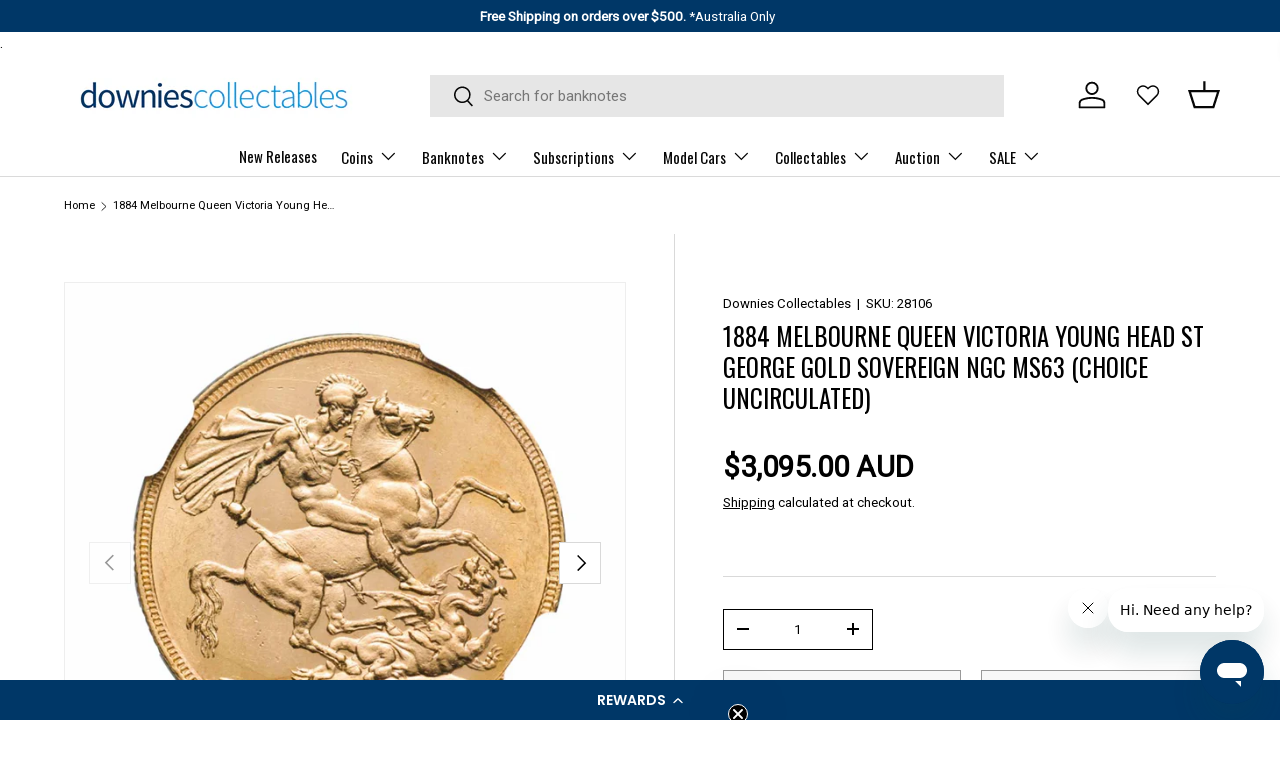

--- FILE ---
content_type: text/html; charset=utf-8
request_url: https://www.downies.com/products/queen-victoria-1884m-young-head-st-george-gold-sovereign-ngc-ms63-choice-uncirculated
body_size: 74717
content:




<!doctype html>
<html class="no-js" lang="en" dir="ltr">
<head>
  <script type="application/vnd.locksmith+json" data-locksmith>{"version":"v253","locked":false,"initialized":true,"scope":"product","access_granted":true,"access_denied":false,"requires_customer":false,"manual_lock":false,"remote_lock":false,"has_timeout":false,"remote_rendered":null,"hide_resource":false,"hide_links_to_resource":false,"transparent":true,"locks":{"all":[],"opened":[]},"keys":[],"keys_signature":"c27be30b3bdae306f35c0dc3f1da0d79d8e8ea95fecd988207023ad79b0e7c37","state":{"template":"product","theme":167969030452,"product":"queen-victoria-1884m-young-head-st-george-gold-sovereign-ngc-ms63-choice-uncirculated","collection":null,"page":null,"blog":null,"article":null,"app":null},"now":1768426036,"path":"\/products\/queen-victoria-1884m-young-head-st-george-gold-sovereign-ngc-ms63-choice-uncirculated","locale_root_url":"\/","canonical_url":"https:\/\/www.downies.com\/products\/queen-victoria-1884m-young-head-st-george-gold-sovereign-ngc-ms63-choice-uncirculated","customer_id":null,"customer_id_signature":"c27be30b3bdae306f35c0dc3f1da0d79d8e8ea95fecd988207023ad79b0e7c37","cart":null}</script><script data-locksmith>!function(){undefined;!function(){var s=window.Locksmith={},e=document.querySelector('script[type="application/vnd.locksmith+json"]'),n=e&&e.innerHTML;if(s.state={},s.util={},s.loading=!1,n)try{s.state=JSON.parse(n)}catch(d){}if(document.addEventListener&&document.querySelector){var o,i,a,t=[76,79,67,75,83,77,73,84,72,49,49],c=function(){i=t.slice(0)},l="style",r=function(e){e&&27!==e.keyCode&&"click"!==e.type||(document.removeEventListener("keydown",r),document.removeEventListener("click",r),o&&document.body.removeChild(o),o=null)};c(),document.addEventListener("keyup",function(e){if(e.keyCode===i[0]){if(clearTimeout(a),i.shift(),0<i.length)return void(a=setTimeout(c,1e3));c(),r(),(o=document.createElement("div"))[l].width="50%",o[l].maxWidth="1000px",o[l].height="85%",o[l].border="1px rgba(0, 0, 0, 0.2) solid",o[l].background="rgba(255, 255, 255, 0.99)",o[l].borderRadius="4px",o[l].position="fixed",o[l].top="50%",o[l].left="50%",o[l].transform="translateY(-50%) translateX(-50%)",o[l].boxShadow="0 2px 5px rgba(0, 0, 0, 0.3), 0 0 100vh 100vw rgba(0, 0, 0, 0.5)",o[l].zIndex="2147483645";var t=document.createElement("textarea");t.value=JSON.stringify(JSON.parse(n),null,2),t[l].border="none",t[l].display="block",t[l].boxSizing="border-box",t[l].width="100%",t[l].height="100%",t[l].background="transparent",t[l].padding="22px",t[l].fontFamily="monospace",t[l].fontSize="14px",t[l].color="#333",t[l].resize="none",t[l].outline="none",t.readOnly=!0,o.appendChild(t),document.body.appendChild(o),t.addEventListener("click",function(e){e.stopImmediatePropagation()}),t.select(),document.addEventListener("keydown",r),document.addEventListener("click",r)}})}s.isEmbedded=-1!==window.location.search.indexOf("_ab=0&_fd=0&_sc=1"),s.path=s.state.path||window.location.pathname,s.basePath=s.state.locale_root_url.concat("/apps/locksmith").replace(/^\/\//,"/"),s.reloading=!1,s.util.console=window.console||{log:function(){},error:function(){}},s.util.makeUrl=function(e,t){var n,o=s.basePath+e,i=[],a=s.cache();for(n in a)i.push(n+"="+encodeURIComponent(a[n]));for(n in t)i.push(n+"="+encodeURIComponent(t[n]));return s.state.customer_id&&(i.push("customer_id="+encodeURIComponent(s.state.customer_id)),i.push("customer_id_signature="+encodeURIComponent(s.state.customer_id_signature))),o+=(-1===o.indexOf("?")?"?":"&")+i.join("&")},s._initializeCallbacks=[],s.on=function(e,t){if("initialize"!==e)throw'Locksmith.on() currently only supports the "initialize" event';s._initializeCallbacks.push(t)},s.initializeSession=function(e){if(!s.isEmbedded){var t=!1,n=!0,o=!0;(e=e||{}).silent&&(o=n=!(t=!0)),s.ping({silent:t,spinner:n,reload:o,callback:function(){s._initializeCallbacks.forEach(function(e){e()})}})}},s.cache=function(e){var t={};try{var n=function i(e){return(document.cookie.match("(^|; )"+e+"=([^;]*)")||0)[2]};t=JSON.parse(decodeURIComponent(n("locksmith-params")||"{}"))}catch(d){}if(e){for(var o in e)t[o]=e[o];document.cookie="locksmith-params=; expires=Thu, 01 Jan 1970 00:00:00 GMT; path=/",document.cookie="locksmith-params="+encodeURIComponent(JSON.stringify(t))+"; path=/"}return t},s.cache.cart=s.state.cart,s.cache.cartLastSaved=null,s.params=s.cache(),s.util.reload=function(){s.reloading=!0;try{window.location.href=window.location.href.replace(/#.*/,"")}catch(d){s.util.console.error("Preferred reload method failed",d),window.location.reload()}},s.cache.saveCart=function(e){if(!s.cache.cart||s.cache.cart===s.cache.cartLastSaved)return e?e():null;var t=s.cache.cartLastSaved;s.cache.cartLastSaved=s.cache.cart,fetch("/cart/update.js",{method:"POST",headers:{"Content-Type":"application/json",Accept:"application/json"},body:JSON.stringify({attributes:{locksmith:s.cache.cart}})}).then(function(e){if(!e.ok)throw new Error("Cart update failed: "+e.status);return e.json()}).then(function(){e&&e()})["catch"](function(e){if(s.cache.cartLastSaved=t,!s.reloading)throw e})},s.util.spinnerHTML='<style>body{background:#FFF}@keyframes spin{from{transform:rotate(0deg)}to{transform:rotate(360deg)}}#loading{display:flex;width:100%;height:50vh;color:#777;align-items:center;justify-content:center}#loading .spinner{display:block;animation:spin 600ms linear infinite;position:relative;width:50px;height:50px}#loading .spinner-ring{stroke:currentColor;stroke-dasharray:100%;stroke-width:2px;stroke-linecap:round;fill:none}</style><div id="loading"><div class="spinner"><svg width="100%" height="100%"><svg preserveAspectRatio="xMinYMin"><circle class="spinner-ring" cx="50%" cy="50%" r="45%"></circle></svg></svg></div></div>',s.util.clobberBody=function(e){document.body.innerHTML=e},s.util.clobberDocument=function(e){e.responseText&&(e=e.responseText),document.documentElement&&document.removeChild(document.documentElement);var t=document.open("text/html","replace");t.writeln(e),t.close(),setTimeout(function(){var e=t.querySelector("[autofocus]");e&&e.focus()},100)},s.util.serializeForm=function(e){if(e&&"FORM"===e.nodeName){var t,n,o={};for(t=e.elements.length-1;0<=t;t-=1)if(""!==e.elements[t].name)switch(e.elements[t].nodeName){case"INPUT":switch(e.elements[t].type){default:case"text":case"hidden":case"password":case"button":case"reset":case"submit":o[e.elements[t].name]=e.elements[t].value;break;case"checkbox":case"radio":e.elements[t].checked&&(o[e.elements[t].name]=e.elements[t].value);break;case"file":}break;case"TEXTAREA":o[e.elements[t].name]=e.elements[t].value;break;case"SELECT":switch(e.elements[t].type){case"select-one":o[e.elements[t].name]=e.elements[t].value;break;case"select-multiple":for(n=e.elements[t].options.length-1;0<=n;n-=1)e.elements[t].options[n].selected&&(o[e.elements[t].name]=e.elements[t].options[n].value)}break;case"BUTTON":switch(e.elements[t].type){case"reset":case"submit":case"button":o[e.elements[t].name]=e.elements[t].value}}return o}},s.util.on=function(e,a,s,t){t=t||document;var c="locksmith-"+e+a,n=function(e){var t=e.target,n=e.target.parentElement,o=t&&t.className&&(t.className.baseVal||t.className)||"",i=n&&n.className&&(n.className.baseVal||n.className)||"";("string"==typeof o&&-1!==o.split(/\s+/).indexOf(a)||"string"==typeof i&&-1!==i.split(/\s+/).indexOf(a))&&!e[c]&&(e[c]=!0,s(e))};t.attachEvent?t.attachEvent(e,n):t.addEventListener(e,n,!1)},s.util.enableActions=function(e){s.util.on("click","locksmith-action",function(e){e.preventDefault();var t=e.target;t.dataset.confirmWith&&!confirm(t.dataset.confirmWith)||(t.disabled=!0,t.innerText=t.dataset.disableWith,s.post("/action",t.dataset.locksmithParams,{spinner:!1,type:"text",success:function(e){(e=JSON.parse(e.responseText)).message&&alert(e.message),s.util.reload()}}))},e)},s.util.inject=function(e,t){var n=["data","locksmith","append"];if(-1!==t.indexOf(n.join("-"))){var o=document.createElement("div");o.innerHTML=t,e.appendChild(o)}else e.innerHTML=t;var i,a,s=e.querySelectorAll("script");for(a=0;a<s.length;++a){i=s[a];var c=document.createElement("script");if(i.type&&(c.type=i.type),i.src)c.src=i.src;else{var l=document.createTextNode(i.innerHTML);c.appendChild(l)}e.appendChild(c)}var r=e.querySelector("[autofocus]");r&&r.focus()},s.post=function(e,t,n){!1!==(n=n||{}).spinner&&s.util.clobberBody(s.util.spinnerHTML);var o={};n.container===document?(o.layout=1,n.success=function(e){s.util.clobberDocument(e)}):n.container&&(o.layout=0,n.success=function(e){var t=document.getElementById(n.container);s.util.inject(t,e),t.id===t.firstChild.id&&t.parentElement.replaceChild(t.firstChild,t)}),n.form_type&&(t.form_type=n.form_type),n.include_layout_classes!==undefined&&(t.include_layout_classes=n.include_layout_classes),n.lock_id!==undefined&&(t.lock_id=n.lock_id),s.loading=!0;var i=s.util.makeUrl(e,o),a="json"===n.type||"text"===n.type;fetch(i,{method:"POST",headers:{"Content-Type":"application/json",Accept:a?"application/json":"text/html"},body:JSON.stringify(t)}).then(function(e){if(!e.ok)throw new Error("Request failed: "+e.status);return e.text()}).then(function(e){var t=n.success||s.util.clobberDocument;t(a?{responseText:e}:e)})["catch"](function(e){if(!s.reloading)if("dashboard.weglot.com"!==window.location.host){if(!n.silent)throw alert("Something went wrong! Please refresh and try again."),e;console.error(e)}else console.error(e)})["finally"](function(){s.loading=!1})},s.postResource=function(e,t){e.path=s.path,e.search=window.location.search,e.state=s.state,e.passcode&&(e.passcode=e.passcode.trim()),e.email&&(e.email=e.email.trim()),e.state.cart=s.cache.cart,e.locksmith_json=s.jsonTag,e.locksmith_json_signature=s.jsonTagSignature,s.post("/resource",e,t)},s.ping=function(e){if(!s.isEmbedded){e=e||{};s.post("/ping",{path:s.path,search:window.location.search,state:s.state},{spinner:!!e.spinner,silent:"undefined"==typeof e.silent||e.silent,type:"text",success:function(e){e&&e.responseText?(e=JSON.parse(e.responseText)).messages&&0<e.messages.length&&s.showMessages(e.messages):console.error("[Locksmith] Invalid result in ping callback:",e)}})}},s.timeoutMonitor=function(){var e=s.cache.cart;s.ping({callback:function(){e!==s.cache.cart||setTimeout(function(){s.timeoutMonitor()},6e4)}})},s.showMessages=function(e){var t=document.createElement("div");t.style.position="fixed",t.style.left=0,t.style.right=0,t.style.bottom="-50px",t.style.opacity=0,t.style.background="#191919",t.style.color="#ddd",t.style.transition="bottom 0.2s, opacity 0.2s",t.style.zIndex=999999,t.innerHTML="        <style>          .locksmith-ab .locksmith-b { display: none; }          .locksmith-ab.toggled .locksmith-b { display: flex; }          .locksmith-ab.toggled .locksmith-a { display: none; }          .locksmith-flex { display: flex; flex-wrap: wrap; justify-content: space-between; align-items: center; padding: 10px 20px; }          .locksmith-message + .locksmith-message { border-top: 1px #555 solid; }          .locksmith-message a { color: inherit; font-weight: bold; }          .locksmith-message a:hover { color: inherit; opacity: 0.8; }          a.locksmith-ab-toggle { font-weight: inherit; text-decoration: underline; }          .locksmith-text { flex-grow: 1; }          .locksmith-cta { flex-grow: 0; text-align: right; }          .locksmith-cta button { transform: scale(0.8); transform-origin: left; }          .locksmith-cta > * { display: block; }          .locksmith-cta > * + * { margin-top: 10px; }          .locksmith-message a.locksmith-close { flex-grow: 0; text-decoration: none; margin-left: 15px; font-size: 30px; font-family: monospace; display: block; padding: 2px 10px; }                    @media screen and (max-width: 600px) {            .locksmith-wide-only { display: none !important; }            .locksmith-flex { padding: 0 15px; }            .locksmith-flex > * { margin-top: 5px; margin-bottom: 5px; }            .locksmith-cta { text-align: left; }          }                    @media screen and (min-width: 601px) {            .locksmith-narrow-only { display: none !important; }          }        </style>      "+e.map(function(e){return'<div class="locksmith-message">'+e+"</div>"}).join(""),document.body.appendChild(t),document.body.style.position="relative",document.body.parentElement.style.paddingBottom=t.offsetHeight+"px",setTimeout(function(){t.style.bottom=0,t.style.opacity=1},50),s.util.on("click","locksmith-ab-toggle",function(e){e.preventDefault();for(var t=e.target.parentElement;-1===t.className.split(" ").indexOf("locksmith-ab");)t=t.parentElement;-1!==t.className.split(" ").indexOf("toggled")?t.className=t.className.replace("toggled",""):t.className=t.className+" toggled"}),s.util.enableActions(t)}}()}();</script>
      <script data-locksmith>Locksmith.cache.cart=null</script>

  <script data-locksmith>Locksmith.jsonTag="{\"version\":\"v253\",\"locked\":false,\"initialized\":true,\"scope\":\"product\",\"access_granted\":true,\"access_denied\":false,\"requires_customer\":false,\"manual_lock\":false,\"remote_lock\":false,\"has_timeout\":false,\"remote_rendered\":null,\"hide_resource\":false,\"hide_links_to_resource\":false,\"transparent\":true,\"locks\":{\"all\":[],\"opened\":[]},\"keys\":[],\"keys_signature\":\"c27be30b3bdae306f35c0dc3f1da0d79d8e8ea95fecd988207023ad79b0e7c37\",\"state\":{\"template\":\"product\",\"theme\":167969030452,\"product\":\"queen-victoria-1884m-young-head-st-george-gold-sovereign-ngc-ms63-choice-uncirculated\",\"collection\":null,\"page\":null,\"blog\":null,\"article\":null,\"app\":null},\"now\":1768426036,\"path\":\"\\\/products\\\/queen-victoria-1884m-young-head-st-george-gold-sovereign-ngc-ms63-choice-uncirculated\",\"locale_root_url\":\"\\\/\",\"canonical_url\":\"https:\\\/\\\/www.downies.com\\\/products\\\/queen-victoria-1884m-young-head-st-george-gold-sovereign-ngc-ms63-choice-uncirculated\",\"customer_id\":null,\"customer_id_signature\":\"c27be30b3bdae306f35c0dc3f1da0d79d8e8ea95fecd988207023ad79b0e7c37\",\"cart\":null}";Locksmith.jsonTagSignature="f573f3fa3c4ac69e02580d58657ef62a535fc02dd0525db05506b9e1860221bd"</script>
<meta charset="utf-8">
<meta name="viewport" content="width=device-width,initial-scale=1">
<title>1884 Melbourne Queen Victoria Young Head St George Gold Sovereign NGC  &ndash; Downies Collectables</title><link rel="canonical" href="https://www.downies.com/products/queen-victoria-1884m-young-head-st-george-gold-sovereign-ngc-ms63-choice-uncirculated"><link rel="icon" href="//www.downies.com/cdn/shop/files/dc_favicon-01.png?crop=center&height=48&v=1700605167&width=48" type="image/png">
  <link rel="apple-touch-icon" href="//www.downies.com/cdn/shop/files/dc_favicon-01.png?crop=center&height=180&v=1700605167&width=180"><meta property="og:site_name" content="Downies Collectables">
<meta property="og:url" content="https://www.downies.com/products/queen-victoria-1884m-young-head-st-george-gold-sovereign-ngc-ms63-choice-uncirculated"><meta property="og:title" content="1884 Melbourne Queen Victoria Young Head St George Gold Sovereign NGC ">
<meta property="og:type" content="product">
<meta property="og:description" content="Downies began as a one-man mail-order stamp business in 1932. Now 90 years later, we have joined forces with Biante Model Cars, Apex Replicas and Macquarie Mint to help people across the globe to collect all the things they love.">
<meta property="og:image" content="http://www.downies.com/cdn/shop/products/28106-1.jpg?crop=center&height=1200&v=1710249431&width=1200">
<meta property="og:image:secure_url" content="https://www.downies.com/cdn/shop/products/28106-1.jpg?crop=center&height=1200&v=1710249431&width=1200">
<meta property="og:image:width" content="1200">
  <meta property="og:image:height" content="1200"><meta property="og:price:amount" content="3,095.00">
<meta property="og:price:currency" content="AUD">
<meta name="twitter:card" content="summary_large_image"><meta name="twitter:title" content="1884 Melbourne Queen Victoria Young Head St George Gold Sovereign NGC ">
<meta name="twitter:description" content="Downies began as a one-man mail-order stamp business in 1932. Now 90 years later, we have joined forces with Biante Model Cars, Apex Replicas and Macquarie Mint to help people across the globe to collect all the things they love.">
<meta name="google-site-verification" content="cJYv2GKNXGjLPK69YmIZtNwef9uSwr4M6nIIY2pSzWI" />
  <meta name="google-site-verification" content="O0QbOMS4jWx24LVQt8JeEIBFqHFDshLifhpxDA5nUGM" /><style data-shopify>
@font-face {
  font-family: Roboto;
  font-weight: 400;
  font-style: normal;
  font-display: swap;
  src: url("//www.downies.com/cdn/fonts/roboto/roboto_n4.2019d890f07b1852f56ce63ba45b2db45d852cba.woff2") format("woff2"),
       url("//www.downies.com/cdn/fonts/roboto/roboto_n4.238690e0007583582327135619c5f7971652fa9d.woff") format("woff");
}
Liquid error (layout/theme line 88): font_face can only be used with a font dropLiquid error (layout/theme line 89): font_face can only be used with a font dropLiquid error (layout/theme line 90): font_face can only be used with a font drop@font-face {
  font-family: Oswald;
  font-weight: 400;
  font-style: normal;
  font-display: swap;
  src: url("//www.downies.com/cdn/fonts/oswald/oswald_n4.7760ed7a63e536050f64bb0607ff70ce07a480bd.woff2") format("woff2"),
       url("//www.downies.com/cdn/fonts/oswald/oswald_n4.ae5e497f60fc686568afe76e9ff1872693c533e9.woff") format("woff");
}
@font-face {
  font-family: Oswald;
  font-weight: 400;
  font-style: normal;
  font-display: swap;
  src: url("//www.downies.com/cdn/fonts/oswald/oswald_n4.7760ed7a63e536050f64bb0607ff70ce07a480bd.woff2") format("woff2"),
       url("//www.downies.com/cdn/fonts/oswald/oswald_n4.ae5e497f60fc686568afe76e9ff1872693c533e9.woff") format("woff");
}
:root {
      --bg-color: 255 255 255 / 1.0;
      --bg-color-og: 255 255 255 / 1.0;
      --heading-color: 0 0 0;
      --text-color: 0 0 0;
      --text-color-og: 0 0 0;
      --scrollbar-color: 0 0 0;
      --link-color: 0 0 0;
      --link-color-og: 0 0 0;
      --star-color: 255 215 55;
      --sale-price-color: 242 7 7;--swatch-border-color-default: 204 204 204;
        --swatch-border-color-active: 128 128 128;
        --swatch-card-size: 24px;
        --swatch-variant-picker-size: 64px;--color-scheme-1-bg: 255 255 255 / 1.0;
      --color-scheme-1-grad: linear-gradient(46deg, rgba(245, 245, 245, 1) 13%, rgba(249, 249, 249, 1) 86%);
      --color-scheme-1-heading: 0 0 0;
      --color-scheme-1-text: 0 0 0;
      --color-scheme-1-btn-bg: 255 255 255;
      --color-scheme-1-btn-text: 26 102 210;
      --color-scheme-1-btn-bg-hover: 234 241 251;--color-scheme-2-bg: 0 55 103 / 1.0;
      --color-scheme-2-grad: linear-gradient(180deg, rgba(0, 55, 103, 1), rgba(1, 31, 57, 1) 100%);
      --color-scheme-2-heading: 255 255 255;
      --color-scheme-2-text: 255 255 255;
      --color-scheme-2-btn-bg: 255 255 255;
      --color-scheme-2-btn-text: 255 255 255;
      --color-scheme-2-btn-bg-hover: 255 255 255;--color-scheme-3-bg: 237 28 42 / 1.0;
      --color-scheme-3-grad: ;
      --color-scheme-3-heading: 255 255 255;
      --color-scheme-3-text: 255 255 255;
      --color-scheme-3-btn-bg: 0 0 0;
      --color-scheme-3-btn-text: 255 255 255;
      --color-scheme-3-btn-bg-hover: 46 46 46;

      --drawer-bg-color: 255 255 255 / 1.0;
      --drawer-text-color: 0 0 0;

      --panel-bg-color: 245 245 245 / 1.0;
      --panel-heading-color: 0 0 0;
      --panel-text-color: 0 0 0;

      --in-stock-text-color: 13 164 74;
      --low-stock-text-color: 54 55 55;
      --very-low-stock-text-color: 227 43 43;
      --no-stock-text-color: 7 7 7;
      --no-stock-backordered-text-color: 119 119 119;

      --error-bg-color: 252 237 238;
      --error-text-color: 180 12 28;
      --success-bg-color: 232 246 234;
      --success-text-color: 44 126 63;
      --info-bg-color: 228 237 250;
      --info-text-color: 26 102 210;

      --heading-font-family: Oswald, sans-serif;
      --heading-font-style: normal;
      --heading-font-weight: 400;
      --heading-scale-start: 6;

      --navigation-font-family: Oswald, sans-serif;
      --navigation-font-style: normal;
      --navigation-font-weight: 400;
      --heading-text-transform: uppercase;
--subheading-text-transform: none;
      --body-font-family: Roboto, sans-serif;
      --body-font-style: normal;
      --body-font-weight: 400;
      --body-font-size: 15;

      --section-gap: 64;
      --heading-gap: calc(8 * var(--space-unit));--grid-column-gap: 20px;--btn-bg-color: 26 102 210;
      --btn-bg-hover-color: 73 134 219;
      --btn-text-color: 255 255 255;
      --btn-bg-color-og: 26 102 210;
      --btn-text-color-og: 255 255 255;
      --btn-alt-bg-color: 0 0 0;
      --btn-alt-bg-alpha: 0.0;
      --btn-alt-text-color: 255 255 255;
      --btn-border-width: 1px;
      --btn-padding-y: 12px;

      

      --btn-lg-border-radius: 50%;
      --btn-icon-border-radius: 50%;
      --input-with-btn-inner-radius: var(--btn-border-radius);
      --btn-text-transform: uppercase;

      --input-bg-color: 255 255 255 / 1.0;
      --input-text-color: 0 0 0;
      --input-border-width: 1px;
      --input-border-radius: 0px;
      --textarea-border-radius: 0px;
      --input-bg-color-diff-3: #f7f7f7;
      --input-bg-color-diff-6: #f0f0f0;

      --modal-border-radius: 0px;
      --modal-overlay-color: 0 0 0;
      --modal-overlay-opacity: 0.4;
      --drawer-border-radius: 0px;
      --overlay-border-radius: 0px;--custom-label-bg-color: 129 244 225;
      --custom-label-text-color: 7 7 7;--preorder-label-bg-color: 86 203 249;
      --preorder-label-text-color: 0 0 0;

      --page-width: 1590px;
      --gutter-sm: 20px;
      --gutter-md: 32px;
      --gutter-lg: 64px;

      --payment-terms-bg-color: #ffffff;

      --coll-card-bg-color: #f5f5f5;
      --coll-card-border-color: #ffffff;--card-bg-color: #f5f5f5;
      --card-text-color: 7 7 7;
      --card-border-color: #ffffff;

      --reading-width: 48em;
    }

    @media (max-width: 769px) {
      :root {
        --reading-width: 36em;
      }
    }
  </style><link rel="preload" href="//www.downies.com/cdn/shop/t/40/assets/main.css?v=178270828951621207831765933578" as="style" />
  <link rel="stylesheet" href="//www.downies.com/cdn/shop/t/40/assets/main.css?v=178270828951621207831765933578">
  <link rel="stylesheet" href="//www.downies.com/cdn/shop/t/40/assets/theme-custom.css?v=114847412313962176591765933611">
  <script src="//www.downies.com/cdn/shop/t/40/assets/main.js?v=99390127728007370151765933579" defer="defer"></script>
  <script src="//www.downies.com/cdn/shop/t/40/assets/custompreOrder.js?v=97064215895625005571765933565" defer="defer"></script>
  <script src="//www.downies.com/cdn/shop/t/40/assets/swym-custom.js?v=87404699444965505111765933609" defer="defer"></script>
  <link href="//www.downies.com/cdn/shop/t/40/assets/extra-style-collections-custom.css?v=97789459670899416001765933569" rel="stylesheet" type="text/css" media="all" />
  <meta http-equiv="Content-Security-Policy" content="block-all-mixed-content; frame-ancestors 'self'; upgrade-insecure-requests;"><link rel="preload" href="//www.downies.com/cdn/fonts/roboto/roboto_n4.2019d890f07b1852f56ce63ba45b2db45d852cba.woff2" as="font" type="font/woff2" crossorigin fetchpriority="high"><link rel="preload" href="//www.downies.com/cdn/fonts/oswald/oswald_n4.7760ed7a63e536050f64bb0607ff70ce07a480bd.woff2" as="font" type="font/woff2" crossorigin fetchpriority="high"><script>window.performance && window.performance.mark && window.performance.mark('shopify.content_for_header.start');</script><meta name="facebook-domain-verification" content="lnyqegtijpfofoyublvvgk0it23l76">
<meta id="shopify-digital-wallet" name="shopify-digital-wallet" content="/84318159156/digital_wallets/dialog">
<meta name="shopify-checkout-api-token" content="5c306b7682b221ff35a0fe61221ed08c">
<meta id="in-context-paypal-metadata" data-shop-id="84318159156" data-venmo-supported="false" data-environment="production" data-locale="en_US" data-paypal-v4="true" data-currency="AUD">
<link rel="alternate" type="application/json+oembed" href="https://www.downies.com/products/queen-victoria-1884m-young-head-st-george-gold-sovereign-ngc-ms63-choice-uncirculated.oembed">
<script async="async" src="/checkouts/internal/preloads.js?locale=en-AU"></script>
<link rel="preconnect" href="https://shop.app" crossorigin="anonymous">
<script async="async" src="https://shop.app/checkouts/internal/preloads.js?locale=en-AU&shop_id=84318159156" crossorigin="anonymous"></script>
<script id="apple-pay-shop-capabilities" type="application/json">{"shopId":84318159156,"countryCode":"AU","currencyCode":"AUD","merchantCapabilities":["supports3DS"],"merchantId":"gid:\/\/shopify\/Shop\/84318159156","merchantName":"Downies Collectables","requiredBillingContactFields":["postalAddress","email","phone"],"requiredShippingContactFields":["postalAddress","email","phone"],"shippingType":"shipping","supportedNetworks":["visa","masterCard","amex","jcb"],"total":{"type":"pending","label":"Downies Collectables","amount":"1.00"},"shopifyPaymentsEnabled":true,"supportsSubscriptions":true}</script>
<script id="shopify-features" type="application/json">{"accessToken":"5c306b7682b221ff35a0fe61221ed08c","betas":["rich-media-storefront-analytics"],"domain":"www.downies.com","predictiveSearch":true,"shopId":84318159156,"locale":"en"}</script>
<script>var Shopify = Shopify || {};
Shopify.shop = "downies-dc.myshopify.com";
Shopify.locale = "en";
Shopify.currency = {"active":"AUD","rate":"1.0"};
Shopify.country = "AU";
Shopify.theme = {"name":"[Backup] downies-site\/main | 17 Dec 2025","id":167969030452,"schema_name":"Enterprise","schema_version":"1.3.1","theme_store_id":null,"role":"main"};
Shopify.theme.handle = "null";
Shopify.theme.style = {"id":null,"handle":null};
Shopify.cdnHost = "www.downies.com/cdn";
Shopify.routes = Shopify.routes || {};
Shopify.routes.root = "/";</script>
<script type="module">!function(o){(o.Shopify=o.Shopify||{}).modules=!0}(window);</script>
<script>!function(o){function n(){var o=[];function n(){o.push(Array.prototype.slice.apply(arguments))}return n.q=o,n}var t=o.Shopify=o.Shopify||{};t.loadFeatures=n(),t.autoloadFeatures=n()}(window);</script>
<script>
  window.ShopifyPay = window.ShopifyPay || {};
  window.ShopifyPay.apiHost = "shop.app\/pay";
  window.ShopifyPay.redirectState = null;
</script>
<script id="shop-js-analytics" type="application/json">{"pageType":"product"}</script>
<script defer="defer" async type="module" src="//www.downies.com/cdn/shopifycloud/shop-js/modules/v2/client.init-shop-cart-sync_IZsNAliE.en.esm.js"></script>
<script defer="defer" async type="module" src="//www.downies.com/cdn/shopifycloud/shop-js/modules/v2/chunk.common_0OUaOowp.esm.js"></script>
<script type="module">
  await import("//www.downies.com/cdn/shopifycloud/shop-js/modules/v2/client.init-shop-cart-sync_IZsNAliE.en.esm.js");
await import("//www.downies.com/cdn/shopifycloud/shop-js/modules/v2/chunk.common_0OUaOowp.esm.js");

  window.Shopify.SignInWithShop?.initShopCartSync?.({"fedCMEnabled":true,"windoidEnabled":true});

</script>
<script>
  window.Shopify = window.Shopify || {};
  if (!window.Shopify.featureAssets) window.Shopify.featureAssets = {};
  window.Shopify.featureAssets['shop-js'] = {"shop-cart-sync":["modules/v2/client.shop-cart-sync_DLOhI_0X.en.esm.js","modules/v2/chunk.common_0OUaOowp.esm.js"],"init-fed-cm":["modules/v2/client.init-fed-cm_C6YtU0w6.en.esm.js","modules/v2/chunk.common_0OUaOowp.esm.js"],"shop-button":["modules/v2/client.shop-button_BCMx7GTG.en.esm.js","modules/v2/chunk.common_0OUaOowp.esm.js"],"shop-cash-offers":["modules/v2/client.shop-cash-offers_BT26qb5j.en.esm.js","modules/v2/chunk.common_0OUaOowp.esm.js","modules/v2/chunk.modal_CGo_dVj3.esm.js"],"init-windoid":["modules/v2/client.init-windoid_B9PkRMql.en.esm.js","modules/v2/chunk.common_0OUaOowp.esm.js"],"init-shop-email-lookup-coordinator":["modules/v2/client.init-shop-email-lookup-coordinator_DZkqjsbU.en.esm.js","modules/v2/chunk.common_0OUaOowp.esm.js"],"shop-toast-manager":["modules/v2/client.shop-toast-manager_Di2EnuM7.en.esm.js","modules/v2/chunk.common_0OUaOowp.esm.js"],"shop-login-button":["modules/v2/client.shop-login-button_BtqW_SIO.en.esm.js","modules/v2/chunk.common_0OUaOowp.esm.js","modules/v2/chunk.modal_CGo_dVj3.esm.js"],"avatar":["modules/v2/client.avatar_BTnouDA3.en.esm.js"],"pay-button":["modules/v2/client.pay-button_CWa-C9R1.en.esm.js","modules/v2/chunk.common_0OUaOowp.esm.js"],"init-shop-cart-sync":["modules/v2/client.init-shop-cart-sync_IZsNAliE.en.esm.js","modules/v2/chunk.common_0OUaOowp.esm.js"],"init-customer-accounts":["modules/v2/client.init-customer-accounts_DenGwJTU.en.esm.js","modules/v2/client.shop-login-button_BtqW_SIO.en.esm.js","modules/v2/chunk.common_0OUaOowp.esm.js","modules/v2/chunk.modal_CGo_dVj3.esm.js"],"init-shop-for-new-customer-accounts":["modules/v2/client.init-shop-for-new-customer-accounts_JdHXxpS9.en.esm.js","modules/v2/client.shop-login-button_BtqW_SIO.en.esm.js","modules/v2/chunk.common_0OUaOowp.esm.js","modules/v2/chunk.modal_CGo_dVj3.esm.js"],"init-customer-accounts-sign-up":["modules/v2/client.init-customer-accounts-sign-up_D6__K_p8.en.esm.js","modules/v2/client.shop-login-button_BtqW_SIO.en.esm.js","modules/v2/chunk.common_0OUaOowp.esm.js","modules/v2/chunk.modal_CGo_dVj3.esm.js"],"checkout-modal":["modules/v2/client.checkout-modal_C_ZQDY6s.en.esm.js","modules/v2/chunk.common_0OUaOowp.esm.js","modules/v2/chunk.modal_CGo_dVj3.esm.js"],"shop-follow-button":["modules/v2/client.shop-follow-button_XetIsj8l.en.esm.js","modules/v2/chunk.common_0OUaOowp.esm.js","modules/v2/chunk.modal_CGo_dVj3.esm.js"],"lead-capture":["modules/v2/client.lead-capture_DvA72MRN.en.esm.js","modules/v2/chunk.common_0OUaOowp.esm.js","modules/v2/chunk.modal_CGo_dVj3.esm.js"],"shop-login":["modules/v2/client.shop-login_ClXNxyh6.en.esm.js","modules/v2/chunk.common_0OUaOowp.esm.js","modules/v2/chunk.modal_CGo_dVj3.esm.js"],"payment-terms":["modules/v2/client.payment-terms_CNlwjfZz.en.esm.js","modules/v2/chunk.common_0OUaOowp.esm.js","modules/v2/chunk.modal_CGo_dVj3.esm.js"]};
</script>
<script>(function() {
  var isLoaded = false;
  function asyncLoad() {
    if (isLoaded) return;
    isLoaded = true;
    var urls = ["https:\/\/cdn-app.sealsubscriptions.com\/shopify\/public\/js\/sealsubscriptions.js?shop=downies-dc.myshopify.com","https:\/\/static.klaviyo.com\/onsite\/js\/klaviyo.js?company_id=ViSTET\u0026shop=downies-dc.myshopify.com","https:\/\/cdn-loyalty.yotpo.com\/loader\/Gc0kP_Ujdw3mz-RrFd-uTw.js?shop=downies-dc.myshopify.com","https:\/\/cdn-app.cart-bot.net\/public\/js\/append.js?shop=downies-dc.myshopify.com","https:\/\/cdn.shopify.com\/s\/files\/1\/0843\/1815\/9156\/t\/40\/assets\/instant-pixel-site_caeca09b719b473ca8119a6cb5d6bd57.js?v=1765933576\u0026shop=downies-dc.myshopify.com"];
    for (var i = 0; i < urls.length; i++) {
      var s = document.createElement('script');
      s.type = 'text/javascript';
      s.async = true;
      s.src = urls[i];
      var x = document.getElementsByTagName('script')[0];
      x.parentNode.insertBefore(s, x);
    }
  };
  if(window.attachEvent) {
    window.attachEvent('onload', asyncLoad);
  } else {
    window.addEventListener('load', asyncLoad, false);
  }
})();</script>
<script id="__st">var __st={"a":84318159156,"offset":39600,"reqid":"24fc7065-a233-4a6c-a960-0f8fce4e4de0-1768426035","pageurl":"www.downies.com\/products\/queen-victoria-1884m-young-head-st-george-gold-sovereign-ngc-ms63-choice-uncirculated","u":"b238e7ff4ced","p":"product","rtyp":"product","rid":9031924515124};</script>
<script>window.ShopifyPaypalV4VisibilityTracking = true;</script>
<script id="captcha-bootstrap">!function(){'use strict';const t='contact',e='account',n='new_comment',o=[[t,t],['blogs',n],['comments',n],[t,'customer']],c=[[e,'customer_login'],[e,'guest_login'],[e,'recover_customer_password'],[e,'create_customer']],r=t=>t.map((([t,e])=>`form[action*='/${t}']:not([data-nocaptcha='true']) input[name='form_type'][value='${e}']`)).join(','),a=t=>()=>t?[...document.querySelectorAll(t)].map((t=>t.form)):[];function s(){const t=[...o],e=r(t);return a(e)}const i='password',u='form_key',d=['recaptcha-v3-token','g-recaptcha-response','h-captcha-response',i],f=()=>{try{return window.sessionStorage}catch{return}},m='__shopify_v',_=t=>t.elements[u];function p(t,e,n=!1){try{const o=window.sessionStorage,c=JSON.parse(o.getItem(e)),{data:r}=function(t){const{data:e,action:n}=t;return t[m]||n?{data:e,action:n}:{data:t,action:n}}(c);for(const[e,n]of Object.entries(r))t.elements[e]&&(t.elements[e].value=n);n&&o.removeItem(e)}catch(o){console.error('form repopulation failed',{error:o})}}const l='form_type',E='cptcha';function T(t){t.dataset[E]=!0}const w=window,h=w.document,L='Shopify',v='ce_forms',y='captcha';let A=!1;((t,e)=>{const n=(g='f06e6c50-85a8-45c8-87d0-21a2b65856fe',I='https://cdn.shopify.com/shopifycloud/storefront-forms-hcaptcha/ce_storefront_forms_captcha_hcaptcha.v1.5.2.iife.js',D={infoText:'Protected by hCaptcha',privacyText:'Privacy',termsText:'Terms'},(t,e,n)=>{const o=w[L][v],c=o.bindForm;if(c)return c(t,g,e,D).then(n);var r;o.q.push([[t,g,e,D],n]),r=I,A||(h.body.append(Object.assign(h.createElement('script'),{id:'captcha-provider',async:!0,src:r})),A=!0)});var g,I,D;w[L]=w[L]||{},w[L][v]=w[L][v]||{},w[L][v].q=[],w[L][y]=w[L][y]||{},w[L][y].protect=function(t,e){n(t,void 0,e),T(t)},Object.freeze(w[L][y]),function(t,e,n,w,h,L){const[v,y,A,g]=function(t,e,n){const i=e?o:[],u=t?c:[],d=[...i,...u],f=r(d),m=r(i),_=r(d.filter((([t,e])=>n.includes(e))));return[a(f),a(m),a(_),s()]}(w,h,L),I=t=>{const e=t.target;return e instanceof HTMLFormElement?e:e&&e.form},D=t=>v().includes(t);t.addEventListener('submit',(t=>{const e=I(t);if(!e)return;const n=D(e)&&!e.dataset.hcaptchaBound&&!e.dataset.recaptchaBound,o=_(e),c=g().includes(e)&&(!o||!o.value);(n||c)&&t.preventDefault(),c&&!n&&(function(t){try{if(!f())return;!function(t){const e=f();if(!e)return;const n=_(t);if(!n)return;const o=n.value;o&&e.removeItem(o)}(t);const e=Array.from(Array(32),(()=>Math.random().toString(36)[2])).join('');!function(t,e){_(t)||t.append(Object.assign(document.createElement('input'),{type:'hidden',name:u})),t.elements[u].value=e}(t,e),function(t,e){const n=f();if(!n)return;const o=[...t.querySelectorAll(`input[type='${i}']`)].map((({name:t})=>t)),c=[...d,...o],r={};for(const[a,s]of new FormData(t).entries())c.includes(a)||(r[a]=s);n.setItem(e,JSON.stringify({[m]:1,action:t.action,data:r}))}(t,e)}catch(e){console.error('failed to persist form',e)}}(e),e.submit())}));const S=(t,e)=>{t&&!t.dataset[E]&&(n(t,e.some((e=>e===t))),T(t))};for(const o of['focusin','change'])t.addEventListener(o,(t=>{const e=I(t);D(e)&&S(e,y())}));const B=e.get('form_key'),M=e.get(l),P=B&&M;t.addEventListener('DOMContentLoaded',(()=>{const t=y();if(P)for(const e of t)e.elements[l].value===M&&p(e,B);[...new Set([...A(),...v().filter((t=>'true'===t.dataset.shopifyCaptcha))])].forEach((e=>S(e,t)))}))}(h,new URLSearchParams(w.location.search),n,t,e,['guest_login'])})(!0,!0)}();</script>
<script integrity="sha256-4kQ18oKyAcykRKYeNunJcIwy7WH5gtpwJnB7kiuLZ1E=" data-source-attribution="shopify.loadfeatures" defer="defer" src="//www.downies.com/cdn/shopifycloud/storefront/assets/storefront/load_feature-a0a9edcb.js" crossorigin="anonymous"></script>
<script crossorigin="anonymous" defer="defer" src="//www.downies.com/cdn/shopifycloud/storefront/assets/shopify_pay/storefront-65b4c6d7.js?v=20250812"></script>
<script data-source-attribution="shopify.dynamic_checkout.dynamic.init">var Shopify=Shopify||{};Shopify.PaymentButton=Shopify.PaymentButton||{isStorefrontPortableWallets:!0,init:function(){window.Shopify.PaymentButton.init=function(){};var t=document.createElement("script");t.src="https://www.downies.com/cdn/shopifycloud/portable-wallets/latest/portable-wallets.en.js",t.type="module",document.head.appendChild(t)}};
</script>
<script data-source-attribution="shopify.dynamic_checkout.buyer_consent">
  function portableWalletsHideBuyerConsent(e){var t=document.getElementById("shopify-buyer-consent"),n=document.getElementById("shopify-subscription-policy-button");t&&n&&(t.classList.add("hidden"),t.setAttribute("aria-hidden","true"),n.removeEventListener("click",e))}function portableWalletsShowBuyerConsent(e){var t=document.getElementById("shopify-buyer-consent"),n=document.getElementById("shopify-subscription-policy-button");t&&n&&(t.classList.remove("hidden"),t.removeAttribute("aria-hidden"),n.addEventListener("click",e))}window.Shopify?.PaymentButton&&(window.Shopify.PaymentButton.hideBuyerConsent=portableWalletsHideBuyerConsent,window.Shopify.PaymentButton.showBuyerConsent=portableWalletsShowBuyerConsent);
</script>
<script>
  function portableWalletsCleanup(e){e&&e.src&&console.error("Failed to load portable wallets script "+e.src);var t=document.querySelectorAll("shopify-accelerated-checkout .shopify-payment-button__skeleton, shopify-accelerated-checkout-cart .wallet-cart-button__skeleton"),e=document.getElementById("shopify-buyer-consent");for(let e=0;e<t.length;e++)t[e].remove();e&&e.remove()}function portableWalletsNotLoadedAsModule(e){e instanceof ErrorEvent&&"string"==typeof e.message&&e.message.includes("import.meta")&&"string"==typeof e.filename&&e.filename.includes("portable-wallets")&&(window.removeEventListener("error",portableWalletsNotLoadedAsModule),window.Shopify.PaymentButton.failedToLoad=e,"loading"===document.readyState?document.addEventListener("DOMContentLoaded",window.Shopify.PaymentButton.init):window.Shopify.PaymentButton.init())}window.addEventListener("error",portableWalletsNotLoadedAsModule);
</script>

<script type="module" src="https://www.downies.com/cdn/shopifycloud/portable-wallets/latest/portable-wallets.en.js" onError="portableWalletsCleanup(this)" crossorigin="anonymous"></script>
<script nomodule>
  document.addEventListener("DOMContentLoaded", portableWalletsCleanup);
</script>

<link id="shopify-accelerated-checkout-styles" rel="stylesheet" media="screen" href="https://www.downies.com/cdn/shopifycloud/portable-wallets/latest/accelerated-checkout-backwards-compat.css" crossorigin="anonymous">
<style id="shopify-accelerated-checkout-cart">
        #shopify-buyer-consent {
  margin-top: 1em;
  display: inline-block;
  width: 100%;
}

#shopify-buyer-consent.hidden {
  display: none;
}

#shopify-subscription-policy-button {
  background: none;
  border: none;
  padding: 0;
  text-decoration: underline;
  font-size: inherit;
  cursor: pointer;
}

#shopify-subscription-policy-button::before {
  box-shadow: none;
}

      </style>
<script id="sections-script" data-sections="header,footer" defer="defer" src="//www.downies.com/cdn/shop/t/40/compiled_assets/scripts.js?9077"></script>
<script>window.performance && window.performance.mark && window.performance.mark('shopify.content_for_header.end');</script>


  <script>document.documentElement.className = document.documentElement.className.replace('no-js', 'js');</script><!-- CC Custom Head Start --><!-- CC Custom Head End --><script src="//www.downies.com/cdn/shop/t/40/assets/bss-file-configdata.js?v=135743491648758154861765933555" type="text/javascript"></script> <script src="//www.downies.com/cdn/shop/t/40/assets/bss-file-configdata-banner.js?v=151034973688681356691765933554" type="text/javascript"></script> <script src="//www.downies.com/cdn/shop/t/40/assets/bss-file-configdata-popup.js?v=173992696638277510541765933554" type="text/javascript"></script><script>
                if (typeof BSS_PL == 'undefined') {
                    var BSS_PL = {};
                }
                var bssPlApiServer = "https://product-labels-pro.bsscommerce.com";
                BSS_PL.customerTags = 'null';
                BSS_PL.customerId = 'null';
                BSS_PL.configData = configDatas;
                BSS_PL.configDataBanner = configDataBanners ? configDataBanners : [];
                BSS_PL.configDataPopup = configDataPopups ? configDataPopups : [];
                BSS_PL.storeId = 38772;
                BSS_PL.currentPlan = "free";
                BSS_PL.storeIdCustomOld = "10678";
                BSS_PL.storeIdOldWIthPriority = "12200";
                BSS_PL.apiServerProduction = "https://product-labels-pro.bsscommerce.com";
                
                BSS_PL.integration = {"laiReview":{"status":0,"config":[]}}
                BSS_PL.settingsData = {}
                </script>
            <style>
.homepage-slideshow .slick-slide .bss_pl_img {
    visibility: hidden !important;
}
</style>
<!-- Hotjar Tracking Code for Downies Shopify -->
<script>
    (function(h,o,t,j,a,r){
        h.hj=h.hj||function(){(h.hj.q=h.hj.q||[]).push(arguments)};
        h._hjSettings={hjid:4963603,hjsv:6};
        a=o.getElementsByTagName('head')[0];
        r=o.createElement('script');r.async=1;
        r.src=t+h._hjSettings.hjid+j+h._hjSettings.hjsv;
        a.appendChild(r);
    })(window,document,'https://static.hotjar.com/c/hotjar-','.js?sv=');
</script>  
  
  <script type="text/javascript">
    window.onload = function () {
        const navItems = document.querySelectorAll('.main-nav li');
        const schema = {
            "@context": "https://schema.org",
            "@type": "SiteNavigationElement",
            "name": "Main Navigation",
            "url": window.location.origin,
            "hasPart": []
        };        let lastItem = '';
        navItems.forEach((item, index) => {
            const link = item.querySelector('a');
            if(link !== null && link.textContent.trim() !== lastItem)
            {
                lastItem = link.textContent.trim()
                schema.hasPart.push({
                    "@type": "SiteNavigationElement",
                    "name": link.textContent.trim(),
                    "url": link.href
                });
            }
        });        let siteNavigationSchema = document.createElement('script');
        siteNavigationSchema.setAttribute('type', 'application/ld+json')
        siteNavigationSchema.text = JSON.stringify(schema);
        document.head.appendChild(siteNavigationSchema);
    };
</script>


	



<script src="https://snapui.searchspring.io/x1m8xc/production/bundle.js" id="searchspring-context" defer>
	
		template = "product";
	
	format = "${{amount}}";

</script>
 
  
<!-- BEGIN app block: shopify://apps/ta-labels-badges/blocks/bss-pl-config-data/91bfe765-b604-49a1-805e-3599fa600b24 --><script
    id='bss-pl-config-data'
>
	let TAE_StoreId = "38772";
	if (typeof BSS_PL == 'undefined' || TAE_StoreId !== "") {
  		var BSS_PL = {};
		BSS_PL.storeId = 38772;
		BSS_PL.currentPlan = "ten_usd";
		BSS_PL.apiServerProduction = "https://product-labels.tech-arms.io";
		BSS_PL.publicAccessToken = "5f738fceb4059779c8c94c8d96035dbf";
		BSS_PL.customerTags = "null";
		BSS_PL.customerId = "null";
		BSS_PL.storeIdCustomOld = 10678;
		BSS_PL.storeIdOldWIthPriority = 12200;
		BSS_PL.storeIdOptimizeAppendLabel = 59637
		BSS_PL.optimizeCodeIds = null; 
		BSS_PL.extendedFeatureIds = null;
		BSS_PL.integration = {"laiReview":{"status":0,"config":[]}};
		BSS_PL.settingsData  = {};
		BSS_PL.configProductMetafields = [];
		BSS_PL.configVariantMetafields = [];
		
		BSS_PL.configData = [].concat({"id":179672,"name":"Auction","priority":0,"enable_priority":0,"enable":1,"pages":"1,2,3,4,7","related_product_tag":null,"first_image_tags":null,"img_url":"/static/adminhtml/images/no-image.webp","public_img_url":"","position":0,"apply":0,"product_type":1,"exclude_products":6,"collection_image_type":0,"product":"","variant":"","collection":"477813571892","exclude_product_ids":"","collection_image":"","inventory":0,"tags":"","excludeTags":"","vendors":"","from_price":null,"to_price":null,"domain_id":38772,"locations":"","enable_allowed_countries":0,"locales":"","enable_allowed_locales":0,"enable_visibility_date":0,"from_date":null,"to_date":null,"enable_discount_range":0,"discount_type":1,"discount_from":null,"discount_to":null,"label_text":"%3Cp%3E%3Cstrong%3EAUCTION%3C/strong%3E%3C/p%3E","label_text_color":"#ffffff","label_text_background_color":{"type":"hex","value":"#0397d6ff"},"label_text_font_size":12,"label_text_no_image":1,"label_text_in_stock":"In Stock","label_text_out_stock":"Sold out","label_shadow":{"blur":"0","h_offset":0,"v_offset":0},"label_opacity":100,"topBottom_padding":4,"border_radius":"0px 0px 0px 0px","border_style":"none","border_size":"0","border_color":"#000000","label_shadow_color":"#808080","label_text_style":0,"label_text_font_family":null,"label_text_font_url":null,"customer_label_preview_image":"/static/adminhtml/images/sample.webp","label_preview_image":"https://cdn.shopify.com/s/files/1/0843/1815/9156/files/87060_1.jpg?v=1754975026","label_text_enable":1,"customer_tags":"","exclude_customer_tags":"","customer_type":"allcustomers","exclude_customers":"all_customer_tags","label_on_image":"2","label_type":1,"badge_type":0,"custom_selector":null,"margin_top":0,"margin_bottom":0,"mobile_height_label":8,"mobile_width_label":45,"mobile_font_size_label":12,"emoji":null,"emoji_position":null,"transparent_background":null,"custom_page":null,"check_custom_page":false,"include_custom_page":null,"check_include_custom_page":false,"margin_left":0,"instock":0,"price_range_from":null,"price_range_to":null,"enable_price_range":0,"enable_product_publish":0,"customer_selected_product":null,"selected_product":null,"product_publish_from":null,"product_publish_to":null,"enable_countdown_timer":0,"option_format_countdown":0,"countdown_time":null,"option_end_countdown":null,"start_day_countdown":null,"countdown_type":1,"countdown_daily_from_time":null,"countdown_daily_to_time":null,"countdown_interval_start_time":null,"countdown_interval_length":null,"countdown_interval_break_length":null,"public_url_s3":"","enable_visibility_period":0,"visibility_period":1,"createdAt":"2025-08-14T05:14:52.000Z","customer_ids":"","exclude_customer_ids":"","angle":0,"toolTipText":"","label_shape":"rectangle","label_shape_type":1,"mobile_fixed_percent_label":"percentage","desktop_width_label":45,"desktop_height_label":8,"desktop_fixed_percent_label":"percentage","mobile_position":0,"desktop_label_unlimited_top":0,"desktop_label_unlimited_left":0,"mobile_label_unlimited_top":0,"mobile_label_unlimited_left":0,"mobile_margin_top":0,"mobile_margin_left":0,"mobile_config_label_enable":null,"mobile_default_config":1,"mobile_margin_bottom":0,"enable_fixed_time":0,"fixed_time":null,"statusLabelHoverText":0,"labelHoverTextLink":{"url":"","is_open_in_newtab":true},"labelAltText":"","statusLabelAltText":0,"enable_badge_stock":0,"badge_stock_style":1,"badge_stock_config":null,"enable_multi_badge":0,"animation_type":0,"animation_duration":2,"animation_repeat_option":0,"animation_repeat":0,"desktop_show_badges":1,"mobile_show_badges":1,"desktop_show_labels":1,"mobile_show_labels":1,"label_text_unlimited_stock":"Unlimited Stock","img_plan_id":0,"label_badge_type":"text","deletedAt":null,"desktop_lock_aspect_ratio":true,"mobile_lock_aspect_ratio":true,"img_aspect_ratio":1,"preview_board_width":322,"preview_board_height":346,"set_size_on_mobile":false,"set_position_on_mobile":true,"set_margin_on_mobile":true,"from_stock":0,"to_stock":0,"condition_product_title":"{\"enable\":false,\"type\":1,\"content\":\"\"}","conditions_apply_type":"{\"discount\":1,\"price\":1,\"inventory\":1}","public_font_url":null,"font_size_ratio":null,"group_ids":"[]","metafields":"{\"valueProductMetafield\":[],\"valueVariantMetafield\":[],\"matching_type\":1,\"metafield_type\":1}","no_ratio_height":false,"updatedAt":"2025-08-14T05:18:58.000Z","multipleBadge":null,"translations":[],"label_id":179672,"label_text_id":179672,"bg_style":"solid"},{"id":113480,"name":"SOLD OUT NEW*","priority":0,"enable_priority":0,"enable":1,"pages":"1,2,3,4,7","related_product_tag":null,"first_image_tags":null,"img_url":"","public_img_url":"","position":0,"apply":0,"product_type":1,"exclude_products":5,"collection_image_type":0,"product":"","variant":"","collection":"470976168244","exclude_product_ids":"","collection_image":"","inventory":0,"tags":"","excludeTags":"Cert #1 - 1:18 Scale Model Cars,Cert #1 - 1:43 Scale Model Cars,Cert #2 - 1:18 Scale Model Cars,Cert #2 - 1:43 Model Cars,In Transit","vendors":"","from_price":null,"to_price":null,"domain_id":38772,"locations":"","enable_allowed_countries":0,"locales":"","enable_allowed_locales":0,"enable_visibility_date":0,"from_date":null,"to_date":null,"enable_discount_range":0,"discount_type":1,"discount_from":null,"discount_to":null,"label_text":"SOLD%20OUT","label_text_color":"#ffffff","label_text_background_color":{"type":"hex","value":"#000000ff"},"label_text_font_size":12,"label_text_no_image":1,"label_text_in_stock":"In Stock","label_text_out_stock":"Sold out","label_shadow":{"blur":"0","h_offset":0,"v_offset":0},"label_opacity":100,"topBottom_padding":4,"border_radius":"0px 0px 0px 0px","border_style":"none","border_size":"0","border_color":"#000000","label_shadow_color":"#808080","label_text_style":0,"label_text_font_family":null,"label_text_font_url":null,"customer_label_preview_image":"/static/adminhtml/images/sample.webp","label_preview_image":"https://cdn.shopify.com/s/files/1/0843/1815/9156/files/b43h18pa.jpg?v=1712136050","label_text_enable":1,"customer_tags":"","exclude_customer_tags":"","customer_type":"allcustomers","exclude_customers":"all_customer_tags","label_on_image":"2","label_type":1,"badge_type":0,"custom_selector":null,"margin_top":0,"margin_bottom":0,"mobile_height_label":8,"mobile_width_label":45,"mobile_font_size_label":12,"emoji":null,"emoji_position":null,"transparent_background":null,"custom_page":null,"check_custom_page":false,"include_custom_page":null,"check_include_custom_page":false,"margin_left":0,"instock":0,"price_range_from":null,"price_range_to":null,"enable_price_range":0,"enable_product_publish":0,"customer_selected_product":null,"selected_product":null,"product_publish_from":null,"product_publish_to":null,"enable_countdown_timer":0,"option_format_countdown":0,"countdown_time":null,"option_end_countdown":null,"start_day_countdown":null,"countdown_type":1,"countdown_daily_from_time":null,"countdown_daily_to_time":null,"countdown_interval_start_time":null,"countdown_interval_length":null,"countdown_interval_break_length":null,"public_url_s3":"","enable_visibility_period":0,"visibility_period":1,"createdAt":"2024-03-21T23:23:44.000Z","customer_ids":"","exclude_customer_ids":"","angle":0,"toolTipText":"","label_shape":"rectangle","label_shape_type":1,"mobile_fixed_percent_label":"percentage","desktop_width_label":45,"desktop_height_label":8,"desktop_fixed_percent_label":"percentage","mobile_position":0,"desktop_label_unlimited_top":0,"desktop_label_unlimited_left":0,"mobile_label_unlimited_top":0,"mobile_label_unlimited_left":0,"mobile_margin_top":0,"mobile_margin_left":0,"mobile_config_label_enable":null,"mobile_default_config":1,"mobile_margin_bottom":0,"enable_fixed_time":0,"fixed_time":null,"statusLabelHoverText":0,"labelHoverTextLink":{"url":"","is_open_in_newtab":true},"labelAltText":"","statusLabelAltText":0,"enable_badge_stock":0,"badge_stock_style":1,"badge_stock_config":null,"enable_multi_badge":0,"animation_type":0,"animation_duration":2,"animation_repeat_option":0,"animation_repeat":0,"desktop_show_badges":1,"mobile_show_badges":1,"desktop_show_labels":1,"mobile_show_labels":1,"label_text_unlimited_stock":"Unlimited Stock","img_plan_id":0,"label_badge_type":"text","deletedAt":null,"desktop_lock_aspect_ratio":true,"mobile_lock_aspect_ratio":true,"img_aspect_ratio":1,"preview_board_width":448,"preview_board_height":481,"set_size_on_mobile":false,"set_position_on_mobile":true,"set_margin_on_mobile":true,"from_stock":0,"to_stock":0,"condition_product_title":"{\"enable\":false,\"type\":1,\"content\":\"\"}","conditions_apply_type":"{\"discount\":1,\"price\":1,\"inventory\":1}","public_font_url":null,"font_size_ratio":null,"group_ids":null,"metafields":"{\"valueProductMetafield\":[],\"valueVariantMetafield\":[],\"matching_type\":1,\"metafield_type\":1}","no_ratio_height":false,"updatedAt":"2025-08-14T05:59:25.000Z","multipleBadge":null,"translations":[],"label_id":113480,"label_text_id":113480,"bg_style":"solid"},{"id":112886,"name":"CARS - FUTURE RELEASE","priority":0,"enable_priority":0,"enable":1,"pages":"1,2,3,4,7","related_product_tag":null,"first_image_tags":null,"img_url":"","public_img_url":"","position":0,"apply":0,"product_type":2,"exclude_products":6,"collection_image_type":0,"product":"","variant":"","collection":"","exclude_product_ids":"","collection_image":"","inventory":0,"tags":"Future Release","excludeTags":"","vendors":"","from_price":null,"to_price":null,"domain_id":38772,"locations":"","enable_allowed_countries":0,"locales":"","enable_allowed_locales":0,"enable_visibility_date":0,"from_date":null,"to_date":null,"enable_discount_range":0,"discount_type":1,"discount_from":null,"discount_to":null,"label_text":"FUTURE%20RELEASE","label_text_color":"#ffffff","label_text_background_color":{"type":"hex","value":"#000000ff"},"label_text_font_size":12,"label_text_no_image":1,"label_text_in_stock":"In Stock","label_text_out_stock":"Sold out","label_shadow":{"blur":"0","h_offset":0,"v_offset":0},"label_opacity":100,"topBottom_padding":4,"border_radius":"0px 0px 0px 0px","border_style":null,"border_size":null,"border_color":null,"label_shadow_color":"#808080","label_text_style":0,"label_text_font_family":null,"label_text_font_url":null,"customer_label_preview_image":"/static/adminhtml/images/sample.jpg","label_preview_image":"/static/adminhtml/images/sample.jpg","label_text_enable":1,"customer_tags":"","exclude_customer_tags":"","customer_type":"allcustomers","exclude_customers":"all_customer_tags","label_on_image":"2","label_type":1,"badge_type":0,"custom_selector":null,"margin_top":0,"margin_bottom":0,"mobile_height_label":10,"mobile_width_label":65,"mobile_font_size_label":12,"emoji":null,"emoji_position":null,"transparent_background":null,"custom_page":null,"check_custom_page":false,"include_custom_page":null,"check_include_custom_page":false,"margin_left":0,"instock":null,"price_range_from":null,"price_range_to":null,"enable_price_range":0,"enable_product_publish":0,"customer_selected_product":null,"selected_product":null,"product_publish_from":null,"product_publish_to":null,"enable_countdown_timer":0,"option_format_countdown":0,"countdown_time":null,"option_end_countdown":null,"start_day_countdown":null,"countdown_type":1,"countdown_daily_from_time":null,"countdown_daily_to_time":null,"countdown_interval_start_time":null,"countdown_interval_length":null,"countdown_interval_break_length":null,"public_url_s3":"","enable_visibility_period":0,"visibility_period":1,"createdAt":"2024-03-15T00:50:00.000Z","customer_ids":"","exclude_customer_ids":"","angle":0,"toolTipText":"","label_shape":"rectangle","label_shape_type":1,"mobile_fixed_percent_label":"percentage","desktop_width_label":70,"desktop_height_label":8,"desktop_fixed_percent_label":"percentage","mobile_position":0,"desktop_label_unlimited_top":33,"desktop_label_unlimited_left":33,"mobile_label_unlimited_top":33,"mobile_label_unlimited_left":33,"mobile_margin_top":0,"mobile_margin_left":0,"mobile_config_label_enable":null,"mobile_default_config":1,"mobile_margin_bottom":0,"enable_fixed_time":0,"fixed_time":null,"statusLabelHoverText":0,"labelHoverTextLink":{"url":"","is_open_in_newtab":true},"labelAltText":"","statusLabelAltText":0,"enable_badge_stock":0,"badge_stock_style":1,"badge_stock_config":null,"enable_multi_badge":0,"animation_type":0,"animation_duration":2,"animation_repeat_option":0,"animation_repeat":0,"desktop_show_badges":1,"mobile_show_badges":1,"desktop_show_labels":1,"mobile_show_labels":1,"label_text_unlimited_stock":"Unlimited Stock","img_plan_id":0,"label_badge_type":"text","deletedAt":null,"desktop_lock_aspect_ratio":true,"mobile_lock_aspect_ratio":true,"img_aspect_ratio":1,"preview_board_width":445,"preview_board_height":478,"set_size_on_mobile":true,"set_position_on_mobile":true,"set_margin_on_mobile":true,"from_stock":0,"to_stock":0,"condition_product_title":"{\"enable\":false,\"type\":1,\"content\":\"\"}","conditions_apply_type":"{}","public_font_url":null,"font_size_ratio":null,"group_ids":null,"metafields":null,"no_ratio_height":false,"updatedAt":"2024-08-19T23:31:45.000Z","multipleBadge":null,"translations":[],"label_id":112886,"label_text_id":112886,"bg_style":"solid"},{"id":112876,"name":"CARS - IN TRANSIT","priority":0,"enable_priority":0,"enable":1,"pages":"1,2,3,4,7","related_product_tag":null,"first_image_tags":null,"img_url":"","public_img_url":"","position":0,"apply":0,"product_type":2,"exclude_products":6,"collection_image_type":0,"product":"","variant":"","collection":"","exclude_product_ids":"","collection_image":"","inventory":5,"tags":"In Transit","excludeTags":"","vendors":"","from_price":null,"to_price":null,"domain_id":38772,"locations":"","enable_allowed_countries":0,"locales":"","enable_allowed_locales":0,"enable_visibility_date":0,"from_date":null,"to_date":null,"enable_discount_range":0,"discount_type":1,"discount_from":null,"discount_to":null,"label_text":"IN%20TRANSIT","label_text_color":"#ffffff","label_text_background_color":{"type":"hex","value":"#f07c51ff"},"label_text_font_size":12,"label_text_no_image":1,"label_text_in_stock":"In Stock","label_text_out_stock":"Sold out","label_shadow":{"blur":"0","h_offset":0,"v_offset":0},"label_opacity":100,"topBottom_padding":4,"border_radius":"0px 0px 0px 0px","border_style":null,"border_size":null,"border_color":null,"label_shadow_color":"#808080","label_text_style":0,"label_text_font_family":null,"label_text_font_url":null,"customer_label_preview_image":"/static/adminhtml/images/sample.jpg","label_preview_image":"/static/adminhtml/images/sample.jpg","label_text_enable":1,"customer_tags":"","exclude_customer_tags":"","customer_type":"allcustomers","exclude_customers":"all_customer_tags","label_on_image":"2","label_type":1,"badge_type":0,"custom_selector":null,"margin_top":0,"margin_bottom":0,"mobile_height_label":10,"mobile_width_label":50,"mobile_font_size_label":12,"emoji":null,"emoji_position":null,"transparent_background":null,"custom_page":null,"check_custom_page":false,"include_custom_page":null,"check_include_custom_page":false,"margin_left":0,"instock":1,"price_range_from":null,"price_range_to":null,"enable_price_range":0,"enable_product_publish":0,"customer_selected_product":null,"selected_product":null,"product_publish_from":null,"product_publish_to":null,"enable_countdown_timer":0,"option_format_countdown":0,"countdown_time":null,"option_end_countdown":null,"start_day_countdown":null,"countdown_type":1,"countdown_daily_from_time":null,"countdown_daily_to_time":null,"countdown_interval_start_time":null,"countdown_interval_length":null,"countdown_interval_break_length":null,"public_url_s3":"","enable_visibility_period":0,"visibility_period":1,"createdAt":"2024-03-14T23:18:50.000Z","customer_ids":"","exclude_customer_ids":"","angle":0,"toolTipText":"","label_shape":"rectangle","label_shape_type":1,"mobile_fixed_percent_label":"percentage","desktop_width_label":40,"desktop_height_label":8,"desktop_fixed_percent_label":"percentage","mobile_position":0,"desktop_label_unlimited_top":33,"desktop_label_unlimited_left":33,"mobile_label_unlimited_top":33,"mobile_label_unlimited_left":33,"mobile_margin_top":0,"mobile_margin_left":0,"mobile_config_label_enable":null,"mobile_default_config":1,"mobile_margin_bottom":0,"enable_fixed_time":0,"fixed_time":null,"statusLabelHoverText":0,"labelHoverTextLink":{"url":"","is_open_in_newtab":true},"labelAltText":"","statusLabelAltText":0,"enable_badge_stock":0,"badge_stock_style":1,"badge_stock_config":null,"enable_multi_badge":0,"animation_type":0,"animation_duration":2,"animation_repeat_option":0,"animation_repeat":0,"desktop_show_badges":1,"mobile_show_badges":1,"desktop_show_labels":1,"mobile_show_labels":1,"label_text_unlimited_stock":"Unlimited Stock","img_plan_id":0,"label_badge_type":"text","deletedAt":null,"desktop_lock_aspect_ratio":true,"mobile_lock_aspect_ratio":true,"img_aspect_ratio":1,"preview_board_width":408,"preview_board_height":408,"set_size_on_mobile":true,"set_position_on_mobile":true,"set_margin_on_mobile":true,"from_stock":1,"to_stock":null,"condition_product_title":"{\"enable\":false,\"type\":1,\"content\":\"\"}","conditions_apply_type":"{}","public_font_url":null,"font_size_ratio":null,"group_ids":null,"metafields":null,"no_ratio_height":false,"updatedAt":"2024-06-21T04:42:10.000Z","multipleBadge":null,"translations":[],"label_id":112876,"label_text_id":112876,"bg_style":"solid"},{"id":112571,"name":"NEW ARRIVALS","priority":0,"enable_priority":0,"enable":1,"pages":"1,2,3,4","related_product_tag":null,"first_image_tags":null,"img_url":"","public_img_url":"","position":0,"apply":0,"product_type":1,"exclude_products":6,"collection_image_type":0,"product":"","variant":"","collection":"469167866164","exclude_product_ids":"","collection_image":"","inventory":0,"tags":"","excludeTags":"","vendors":"","from_price":null,"to_price":null,"domain_id":38772,"locations":"","enable_allowed_countries":0,"locales":"","enable_allowed_locales":0,"enable_visibility_date":0,"from_date":null,"to_date":null,"enable_discount_range":0,"discount_type":1,"discount_from":null,"discount_to":null,"label_text":"NEW%20ARRIVAL","label_text_color":"#ffffff","label_text_background_color":{"type":"hex","value":"#003767ff"},"label_text_font_size":12,"label_text_no_image":1,"label_text_in_stock":"In Stock","label_text_out_stock":"Sold out","label_shadow":{"blur":"0","h_offset":0,"v_offset":0},"label_opacity":100,"topBottom_padding":4,"border_radius":"0px 0px 0px 0px","border_style":null,"border_size":null,"border_color":null,"label_shadow_color":"#808080","label_text_style":0,"label_text_font_family":null,"label_text_font_url":null,"customer_label_preview_image":"/static/adminhtml/images/sample.jpg","label_preview_image":"/static/adminhtml/images/sample.jpg","label_text_enable":1,"customer_tags":"","exclude_customer_tags":"","customer_type":"allcustomers","exclude_customers":"all_customer_tags","label_on_image":"2","label_type":1,"badge_type":0,"custom_selector":null,"margin_top":100,"margin_bottom":0,"mobile_height_label":15,"mobile_width_label":55,"mobile_font_size_label":12,"emoji":null,"emoji_position":null,"transparent_background":null,"custom_page":null,"check_custom_page":false,"include_custom_page":null,"check_include_custom_page":false,"margin_left":0,"instock":null,"price_range_from":null,"price_range_to":null,"enable_price_range":0,"enable_product_publish":0,"customer_selected_product":null,"selected_product":null,"product_publish_from":null,"product_publish_to":null,"enable_countdown_timer":0,"option_format_countdown":0,"countdown_time":null,"option_end_countdown":null,"start_day_countdown":null,"countdown_type":1,"countdown_daily_from_time":null,"countdown_daily_to_time":null,"countdown_interval_start_time":null,"countdown_interval_length":null,"countdown_interval_break_length":null,"public_url_s3":"","enable_visibility_period":0,"visibility_period":1,"createdAt":"2024-03-12T03:00:38.000Z","customer_ids":"","exclude_customer_ids":"","angle":0,"toolTipText":"","label_shape":"rectangle","label_shape_type":1,"mobile_fixed_percent_label":"percentage","desktop_width_label":47,"desktop_height_label":8,"desktop_fixed_percent_label":"percentage","mobile_position":0,"desktop_label_unlimited_top":33,"desktop_label_unlimited_left":33,"mobile_label_unlimited_top":33,"mobile_label_unlimited_left":33,"mobile_margin_top":100,"mobile_margin_left":0,"mobile_config_label_enable":null,"mobile_default_config":1,"mobile_margin_bottom":0,"enable_fixed_time":0,"fixed_time":null,"statusLabelHoverText":0,"labelHoverTextLink":{"url":"","is_open_in_newtab":true},"labelAltText":"","statusLabelAltText":0,"enable_badge_stock":0,"badge_stock_style":1,"badge_stock_config":null,"enable_multi_badge":0,"animation_type":0,"animation_duration":2,"animation_repeat_option":0,"animation_repeat":0,"desktop_show_badges":1,"mobile_show_badges":1,"desktop_show_labels":1,"mobile_show_labels":1,"label_text_unlimited_stock":"Unlimited Stock","img_plan_id":0,"label_badge_type":"text","deletedAt":null,"desktop_lock_aspect_ratio":true,"mobile_lock_aspect_ratio":true,"img_aspect_ratio":1,"preview_board_width":322,"preview_board_height":346,"set_size_on_mobile":true,"set_position_on_mobile":true,"set_margin_on_mobile":true,"from_stock":0,"to_stock":0,"condition_product_title":"{\"enable\":false,\"type\":1,\"content\":\"\"}","conditions_apply_type":"{}","public_font_url":null,"font_size_ratio":null,"group_ids":null,"metafields":null,"no_ratio_height":false,"updatedAt":"2024-09-30T23:27:13.000Z","multipleBadge":null,"translations":[],"label_id":112571,"label_text_id":112571,"bg_style":"solid"},{"id":109115,"name":"SALE","priority":0,"enable_priority":0,"enable":1,"pages":"1,2,3,4,7","related_product_tag":null,"first_image_tags":null,"img_url":"","public_img_url":"","position":0,"apply":0,"product_type":1,"exclude_products":5,"collection_image_type":0,"product":"8901464129844","variant":"","collection":"472913740084,471559012660,468342833460","exclude_product_ids":"","collection_image":"","inventory":0,"tags":"","excludeTags":"Subscriptions,Australian Subscriptions,Coin Subscriptions","vendors":"","from_price":null,"to_price":null,"domain_id":38772,"locations":"","enable_allowed_countries":0,"locales":"","enable_allowed_locales":0,"enable_visibility_date":0,"from_date":null,"to_date":null,"enable_discount_range":0,"discount_type":1,"discount_from":null,"discount_to":null,"label_text":"SALE","label_text_color":"#ffffff","label_text_background_color":{"type":"hex","value":"#f20707ff"},"label_text_font_size":16,"label_text_no_image":1,"label_text_in_stock":"In Stock","label_text_out_stock":"Sold out","label_shadow":{"blur":"0","h_offset":0,"v_offset":0},"label_opacity":100,"topBottom_padding":4,"border_radius":"0px 0px 0px 0px","border_style":null,"border_size":null,"border_color":null,"label_shadow_color":"#808080","label_text_style":2,"label_text_font_family":null,"label_text_font_url":null,"customer_label_preview_image":"/static/adminhtml/images/sample.jpg","label_preview_image":"/static/adminhtml/images/sample.jpg","label_text_enable":1,"customer_tags":"","exclude_customer_tags":"","customer_type":"allcustomers","exclude_customers":"all_customer_tags","label_on_image":"2","label_type":1,"badge_type":0,"custom_selector":null,"margin_top":10,"margin_bottom":0,"mobile_height_label":10,"mobile_width_label":50,"mobile_font_size_label":12,"emoji":null,"emoji_position":null,"transparent_background":null,"custom_page":null,"check_custom_page":false,"include_custom_page":null,"check_include_custom_page":false,"margin_left":100,"instock":1,"price_range_from":null,"price_range_to":null,"enable_price_range":0,"enable_product_publish":0,"customer_selected_product":null,"selected_product":null,"product_publish_from":null,"product_publish_to":null,"enable_countdown_timer":0,"option_format_countdown":0,"countdown_time":null,"option_end_countdown":null,"start_day_countdown":null,"countdown_type":1,"countdown_daily_from_time":null,"countdown_daily_to_time":null,"countdown_interval_start_time":null,"countdown_interval_length":null,"countdown_interval_break_length":null,"public_url_s3":"","enable_visibility_period":0,"visibility_period":1,"createdAt":"2024-02-05T01:18:48.000Z","customer_ids":"","exclude_customer_ids":"","angle":0,"toolTipText":"","label_shape":"right-chev","label_shape_type":1,"mobile_fixed_percent_label":"percentage","desktop_width_label":37,"desktop_height_label":8,"desktop_fixed_percent_label":"percentage","mobile_position":0,"desktop_label_unlimited_top":33,"desktop_label_unlimited_left":33,"mobile_label_unlimited_top":33,"mobile_label_unlimited_left":33,"mobile_margin_top":14,"mobile_margin_left":100,"mobile_config_label_enable":null,"mobile_default_config":1,"mobile_margin_bottom":0,"enable_fixed_time":0,"fixed_time":null,"statusLabelHoverText":0,"labelHoverTextLink":{"url":"","is_open_in_newtab":true},"labelAltText":"","statusLabelAltText":0,"enable_badge_stock":0,"badge_stock_style":1,"badge_stock_config":null,"enable_multi_badge":0,"animation_type":0,"animation_duration":2,"animation_repeat_option":0,"animation_repeat":0,"desktop_show_badges":1,"mobile_show_badges":1,"desktop_show_labels":1,"mobile_show_labels":1,"label_text_unlimited_stock":"Unlimited Stock","img_plan_id":0,"label_badge_type":"text","deletedAt":null,"desktop_lock_aspect_ratio":true,"mobile_lock_aspect_ratio":true,"img_aspect_ratio":1,"preview_board_width":448,"preview_board_height":481,"set_size_on_mobile":true,"set_position_on_mobile":true,"set_margin_on_mobile":true,"from_stock":0,"to_stock":0,"condition_product_title":"{\"enable\":false,\"type\":1,\"content\":\"\"}","conditions_apply_type":"{}","public_font_url":null,"font_size_ratio":null,"group_ids":null,"metafields":null,"no_ratio_height":false,"updatedAt":"2024-10-16T08:52:47.000Z","multipleBadge":null,"translations":[],"label_id":109115,"label_text_id":109115,"bg_style":"solid"},{"id":96748,"name":"SUBSCRIPTION","priority":0,"enable_priority":0,"enable":1,"pages":"1,2,4","related_product_tag":null,"first_image_tags":null,"img_url":"","public_img_url":"","position":0,"apply":0,"product_type":1,"exclude_products":6,"collection_image_type":0,"product":"","variant":"","collection":"470454436148","exclude_product_ids":"","collection_image":"","inventory":0,"tags":"","excludeTags":"","vendors":"","from_price":null,"to_price":null,"domain_id":38772,"locations":"","enable_allowed_countries":0,"locales":"","enable_allowed_locales":0,"enable_visibility_date":0,"from_date":null,"to_date":null,"enable_discount_range":0,"discount_type":1,"discount_from":null,"discount_to":null,"label_text":"SUBSCRIPTION","label_text_color":"#ffffff","label_text_background_color":{"type":"hex","value":"#0d0d0cff"},"label_text_font_size":12,"label_text_no_image":1,"label_text_in_stock":"In Stock","label_text_out_stock":"Sold out","label_shadow":{"blur":"0","h_offset":0,"v_offset":0},"label_opacity":100,"topBottom_padding":4,"border_radius":"0px 0px 0px 0px","border_style":"none","border_size":"0","border_color":"#000000","label_shadow_color":"#808080","label_text_style":0,"label_text_font_family":"","label_text_font_url":null,"customer_label_preview_image":"/static/adminhtml/images/sample.jpg","label_preview_image":"/static/adminhtml/images/sample.jpg","label_text_enable":1,"customer_tags":"","exclude_customer_tags":"","customer_type":"allcustomers","exclude_customers":"all_customer_tags","label_on_image":"2","label_type":1,"badge_type":0,"custom_selector":null,"margin_top":0,"margin_bottom":0,"mobile_height_label":15,"mobile_width_label":45,"mobile_font_size_label":9,"emoji":null,"emoji_position":null,"transparent_background":null,"custom_page":null,"check_custom_page":false,"include_custom_page":null,"check_include_custom_page":false,"margin_left":0,"instock":null,"price_range_from":null,"price_range_to":null,"enable_price_range":0,"enable_product_publish":0,"customer_selected_product":null,"selected_product":null,"product_publish_from":null,"product_publish_to":null,"enable_countdown_timer":0,"option_format_countdown":0,"countdown_time":null,"option_end_countdown":null,"start_day_countdown":null,"countdown_type":1,"countdown_daily_from_time":null,"countdown_daily_to_time":null,"countdown_interval_start_time":null,"countdown_interval_length":null,"countdown_interval_break_length":null,"public_url_s3":"","enable_visibility_period":0,"visibility_period":1,"createdAt":"2023-11-01T07:58:06.000Z","customer_ids":"","exclude_customer_ids":"","angle":0,"toolTipText":"","label_shape":"rectangle","label_shape_type":1,"mobile_fixed_percent_label":"percentage","desktop_width_label":51,"desktop_height_label":8,"desktop_fixed_percent_label":"percentage","mobile_position":0,"desktop_label_unlimited_top":0,"desktop_label_unlimited_left":0,"mobile_label_unlimited_top":0,"mobile_label_unlimited_left":0,"mobile_margin_top":100,"mobile_margin_left":0,"mobile_config_label_enable":null,"mobile_default_config":1,"mobile_margin_bottom":0,"enable_fixed_time":0,"fixed_time":null,"statusLabelHoverText":0,"labelHoverTextLink":{"url":"","is_open_in_newtab":true},"labelAltText":"Subscription","statusLabelAltText":1,"enable_badge_stock":0,"badge_stock_style":1,"badge_stock_config":null,"enable_multi_badge":0,"animation_type":0,"animation_duration":2,"animation_repeat_option":0,"animation_repeat":0,"desktop_show_badges":1,"mobile_show_badges":1,"desktop_show_labels":1,"mobile_show_labels":1,"label_text_unlimited_stock":"Unlimited Stock","img_plan_id":0,"label_badge_type":"text","deletedAt":null,"desktop_lock_aspect_ratio":false,"mobile_lock_aspect_ratio":false,"img_aspect_ratio":1,"preview_board_width":438,"preview_board_height":438,"set_size_on_mobile":true,"set_position_on_mobile":true,"set_margin_on_mobile":true,"from_stock":0,"to_stock":0,"condition_product_title":"{\"enable\":false,\"type\":1,\"content\":\"\"}","conditions_apply_type":"{\"discount\":1,\"price\":1,\"inventory\":1}","public_font_url":null,"font_size_ratio":0.3,"group_ids":null,"metafields":"{\"valueProductMetafield\":[],\"valueVariantMetafield\":[],\"matching_type\":1,\"metafield_type\":1}","no_ratio_height":false,"updatedAt":"2025-11-18T03:12:17.000Z","multipleBadge":null,"translations":[],"label_id":96748,"label_text_id":96748,"bg_style":"solid"},);

		
		BSS_PL.configDataBanner = [].concat();

		
		BSS_PL.configDataPopup = [].concat();

		
		BSS_PL.configDataLabelGroup = [].concat();
		
		
		BSS_PL.collectionID = ``;
		BSS_PL.collectionHandle = ``;
		BSS_PL.collectionTitle = ``;

		
		BSS_PL.conditionConfigData = [].concat();
	}
</script>



    <script id='fixBugForStore38772'>
		
function bssFixSupportAppendHtmlLabel($, BSS_PL, parent, page, htmlLabel) {
  let appended = false;
  if (page =='products' &&
     ($(parent).is('.media--cover.media--zoom') ||
      $(parent).is('.card__media.relative') ||
      $(parent).hasClass('rebuy-product-media'))
    ) {
      $(parent).prepend(htmlLabel);
      appended = true;
  }
  return appended;
}

function bssFixSupportAllImageElement($, page, allImages) {
  allImages = allImages.add($('.media--cover.media--zoom img')); 
  return allImages;
}

function bssFixSupportElementImage($, img, parent, page) {
  if((page == 'collections' ||
      page == 'products' || 
      window.location.href.includes('/search')) &&
     $(parent).is('.card__media.relative')) {
    img = $(parent)
  }

  return img;
}

function bssFixSupportTimeoutWithSpecificPage($, BSS_PL, timeout, page) {
  // Write code here
  timeout = 1500;
  return timeout;
}

    </script>


<style>
    
    

</style>

<script>
    function bssLoadScripts(src, callback, isDefer = false) {
        const scriptTag = document.createElement('script');
        document.head.appendChild(scriptTag);
        scriptTag.src = src;
        if (isDefer) {
            scriptTag.defer = true;
        } else {
            scriptTag.async = true;
        }
        if (callback) {
            scriptTag.addEventListener('load', function () {
                callback();
            });
        }
    }
    const scriptUrls = [
        "https://cdn.shopify.com/extensions/019bbc0c-20f8-7a91-b82c-4f338569cc64/product-label-554/assets/bss-pl-init-helper.js",
        "https://cdn.shopify.com/extensions/019bbc0c-20f8-7a91-b82c-4f338569cc64/product-label-554/assets/bss-pl-init-config-run-scripts.js",
    ];
    Promise.all(scriptUrls.map((script) => new Promise((resolve) => bssLoadScripts(script, resolve)))).then((res) => {
        console.log('BSS scripts loaded');
        window.bssScriptsLoaded = true;
    });

	function bssInitScripts() {
		if (BSS_PL.configData.length) {
			const enabledFeature = [
				{ type: 1, script: "https://cdn.shopify.com/extensions/019bbc0c-20f8-7a91-b82c-4f338569cc64/product-label-554/assets/bss-pl-init-for-label.js" },
				{ type: 2, badge: [0, 7, 8], script: "https://cdn.shopify.com/extensions/019bbc0c-20f8-7a91-b82c-4f338569cc64/product-label-554/assets/bss-pl-init-for-badge-product-name.js" },
				{ type: 2, badge: [1, 11], script: "https://cdn.shopify.com/extensions/019bbc0c-20f8-7a91-b82c-4f338569cc64/product-label-554/assets/bss-pl-init-for-badge-product-image.js" },
				{ type: 2, badge: 2, script: "https://cdn.shopify.com/extensions/019bbc0c-20f8-7a91-b82c-4f338569cc64/product-label-554/assets/bss-pl-init-for-badge-custom-selector.js" },
				{ type: 2, badge: [3, 9, 10], script: "https://cdn.shopify.com/extensions/019bbc0c-20f8-7a91-b82c-4f338569cc64/product-label-554/assets/bss-pl-init-for-badge-price.js" },
				{ type: 2, badge: 4, script: "https://cdn.shopify.com/extensions/019bbc0c-20f8-7a91-b82c-4f338569cc64/product-label-554/assets/bss-pl-init-for-badge-add-to-cart-btn.js" },
				{ type: 2, badge: 5, script: "https://cdn.shopify.com/extensions/019bbc0c-20f8-7a91-b82c-4f338569cc64/product-label-554/assets/bss-pl-init-for-badge-quantity-box.js" },
				{ type: 2, badge: 6, script: "https://cdn.shopify.com/extensions/019bbc0c-20f8-7a91-b82c-4f338569cc64/product-label-554/assets/bss-pl-init-for-badge-buy-it-now-btn.js" }
			]
				.filter(({ type, badge }) => BSS_PL.configData.some(item => item.label_type === type && (badge === undefined || (Array.isArray(badge) ? badge.includes(item.badge_type) : item.badge_type === badge))) || (type === 1 && BSS_PL.configDataLabelGroup && BSS_PL.configDataLabelGroup.length))
				.map(({ script }) => script);
				
            enabledFeature.forEach((src) => bssLoadScripts(src));

            if (enabledFeature.length) {
                const src = "https://cdn.shopify.com/extensions/019bbc0c-20f8-7a91-b82c-4f338569cc64/product-label-554/assets/bss-product-label-js.js";
                bssLoadScripts(src);
            }
        }

        if (BSS_PL.configDataBanner && BSS_PL.configDataBanner.length) {
            const src = "https://cdn.shopify.com/extensions/019bbc0c-20f8-7a91-b82c-4f338569cc64/product-label-554/assets/bss-product-label-banner.js";
            bssLoadScripts(src);
        }

        if (BSS_PL.configDataPopup && BSS_PL.configDataPopup.length) {
            const src = "https://cdn.shopify.com/extensions/019bbc0c-20f8-7a91-b82c-4f338569cc64/product-label-554/assets/bss-product-label-popup.js";
            bssLoadScripts(src);
        }

        if (window.location.search.includes('bss-pl-custom-selector')) {
            const src = "https://cdn.shopify.com/extensions/019bbc0c-20f8-7a91-b82c-4f338569cc64/product-label-554/assets/bss-product-label-custom-position.js";
            bssLoadScripts(src, null, true);
        }
    }
    bssInitScripts();
</script>


<!-- END app block --><!-- BEGIN app block: shopify://apps/elevar-conversion-tracking/blocks/dataLayerEmbed/bc30ab68-b15c-4311-811f-8ef485877ad6 -->



<script type="module" dynamic>
  const configUrl = "/a/elevar/static/configs/0acf0816219ff045f5b26b8536b11299a5e341fe/config.js";
  const config = (await import(configUrl)).default;
  const scriptUrl = config.script_src_app_theme_embed;

  if (scriptUrl) {
    const { handler } = await import(scriptUrl);

    await handler(
      config,
      {
        cartData: {
  marketId: "73581363508",
  attributes:{},
  cartTotal: "0.0",
  currencyCode:"AUD",
  items: []
}
,
        user: {cartTotal: "0.0",
    currencyCode:"AUD",customer: {},
}
,
        isOnCartPage:false,
        collectionView:null,
        searchResultsView:null,
        productView:{
    attributes:{},
    currencyCode:"AUD",defaultVariant: {id:"28106",name:"1884 Melbourne Queen Victoria Young Head St George Gold Sovereign NGC MS63 (Choice Uncirculated)",
        brand:"Downies Collectables",
        category:"SALE",
        variant:"Default Title",
        price: "3095.0",
        productId: "9031924515124",
        variantId: "47792804987188",
        compareAtPrice: "3095.0",image:"\/\/www.downies.com\/cdn\/shop\/products\/28106-1.jpg?v=1710249431",url:"\/products\/queen-victoria-1884m-young-head-st-george-gold-sovereign-ngc-ms63-choice-uncirculated?variant=47792804987188"},items: [{id:"28106",name:"1884 Melbourne Queen Victoria Young Head St George Gold Sovereign NGC MS63 (Choice Uncirculated)",
          brand:"Downies Collectables",
          category:"SALE",
          variant:"Default Title",
          price: "3095.0",
          productId: "9031924515124",
          variantId: "47792804987188",
          compareAtPrice: "3095.0",image:"\/\/www.downies.com\/cdn\/shop\/products\/28106-1.jpg?v=1710249431",url:"\/products\/queen-victoria-1884m-young-head-st-george-gold-sovereign-ngc-ms63-choice-uncirculated?variant=47792804987188"},]
  },
        checkoutComplete: null
      }
    );
  }
</script>


<!-- END app block --><!-- BEGIN app block: shopify://apps/klaviyo-email-marketing-sms/blocks/klaviyo-onsite-embed/2632fe16-c075-4321-a88b-50b567f42507 -->












  <script async src="https://static.klaviyo.com/onsite/js/ViSTET/klaviyo.js?company_id=ViSTET"></script>
  <script>!function(){if(!window.klaviyo){window._klOnsite=window._klOnsite||[];try{window.klaviyo=new Proxy({},{get:function(n,i){return"push"===i?function(){var n;(n=window._klOnsite).push.apply(n,arguments)}:function(){for(var n=arguments.length,o=new Array(n),w=0;w<n;w++)o[w]=arguments[w];var t="function"==typeof o[o.length-1]?o.pop():void 0,e=new Promise((function(n){window._klOnsite.push([i].concat(o,[function(i){t&&t(i),n(i)}]))}));return e}}})}catch(n){window.klaviyo=window.klaviyo||[],window.klaviyo.push=function(){var n;(n=window._klOnsite).push.apply(n,arguments)}}}}();</script>

  
    <script id="viewed_product">
      if (item == null) {
        var _learnq = _learnq || [];

        var MetafieldReviews = null
        var MetafieldYotpoRating = null
        var MetafieldYotpoCount = null
        var MetafieldLooxRating = null
        var MetafieldLooxCount = null
        var okendoProduct = null
        var okendoProductReviewCount = null
        var okendoProductReviewAverageValue = null
        try {
          // The following fields are used for Customer Hub recently viewed in order to add reviews.
          // This information is not part of __kla_viewed. Instead, it is part of __kla_viewed_reviewed_items
          MetafieldReviews = {"rating_count":0};
          MetafieldYotpoRating = "0"
          MetafieldYotpoCount = "0"
          MetafieldLooxRating = null
          MetafieldLooxCount = null

          okendoProduct = null
          // If the okendo metafield is not legacy, it will error, which then requires the new json formatted data
          if (okendoProduct && 'error' in okendoProduct) {
            okendoProduct = null
          }
          okendoProductReviewCount = okendoProduct ? okendoProduct.reviewCount : null
          okendoProductReviewAverageValue = okendoProduct ? okendoProduct.reviewAverageValue : null
        } catch (error) {
          console.error('Error in Klaviyo onsite reviews tracking:', error);
        }

        var item = {
          Name: "1884 Melbourne Queen Victoria Young Head St George Gold Sovereign NGC MS63 (Choice Uncirculated)",
          ProductID: 9031924515124,
          Categories: ["AfterPay Day - Use code AFTERPAY for 10% OFF","All","All Products (Everything but RAM, Perth Mint, Pre-Order, New Releases \u0026 Subs)","Australian Sovereigns","Coins","Father's Day","Gold Coins","Mother's Day - excludes Subs \u0026 Pre-Order","Out of Stock","Slabbed Coins","Sovereigns"],
          ImageURL: "https://www.downies.com/cdn/shop/products/28106-1_grande.jpg?v=1710249431",
          URL: "https://www.downies.com/products/queen-victoria-1884m-young-head-st-george-gold-sovereign-ngc-ms63-choice-uncirculated",
          Brand: "Downies Collectables",
          Price: "$3,095.00",
          Value: "3,095.00",
          CompareAtPrice: "$3,095.00"
        };
        _learnq.push(['track', 'Viewed Product', item]);
        _learnq.push(['trackViewedItem', {
          Title: item.Name,
          ItemId: item.ProductID,
          Categories: item.Categories,
          ImageUrl: item.ImageURL,
          Url: item.URL,
          Metadata: {
            Brand: item.Brand,
            Price: item.Price,
            Value: item.Value,
            CompareAtPrice: item.CompareAtPrice
          },
          metafields:{
            reviews: MetafieldReviews,
            yotpo:{
              rating: MetafieldYotpoRating,
              count: MetafieldYotpoCount,
            },
            loox:{
              rating: MetafieldLooxRating,
              count: MetafieldLooxCount,
            },
            okendo: {
              rating: okendoProductReviewAverageValue,
              count: okendoProductReviewCount,
            }
          }
        }]);
      }
    </script>
  




  <script>
    window.klaviyoReviewsProductDesignMode = false
  </script>







<!-- END app block --><!-- BEGIN app block: shopify://apps/tipo-product-auction/blocks/app-embed-block/77eabb13-2cfa-4b28-b113-57ce3d979f51 -->

<script type="text/javascript">
  window.Tipo = window.Tipo || {}
  Tipo.Auction = Tipo.Auction || {}
  Tipo.Auction.currency = "AUD";
  
  
  Tipo.Auction.currency_symbol = "$";
  

  
    Tipo.Auction.shop = {
      'url': "downies-dc.myshopify.com",
      'pennies': [],
      'pricing':  {"id":23,"features":{"smtp":true,"order":-1,"limit_auction":-1,"removeCopyright":true,"waterfall_winner":true,"email_notification":true,"apply_on_collection":true,"multiple_admin_emails":false,"summary_on_collection":true,"customize_email_template":false,"priority_customer_support":false}},
      'pricing_id': 23,
      'configuration': {"domain":"www.downies.com","iana_timezone":"Australia\/Melbourne","money_format":"${{amount}}","currency":"AUD","timezone":"(GMT+10:00) Australia\/Melbourne"},
      'flags': {"auctionCounter":51},
      'settings': {"general":{"hide":{"price":["live","scheduled","expired"],"addToCart":["live","scheduled","expired"],"additionalPaymentButton":["live","scheduled","expired"]},"color":{"main":{"textColor":{"a":1,"b":0,"g":0,"r":0},"background":{"a":1,"b":255,"g":255,"r":255},"headerColor":{"a":1,"b":255,"g":255,"r":255},"badgeHasWonColor":{"a":1,"b":255,"g":255,"r":255},"badgeOutBidColor":{"a":1,"b":255,"g":255,"r":255},"headerBackground":{"a":1,"b":103,"g":55,"r":0},"badgeHasLostColor":{"a":1,"b":255,"g":255,"r":255},"badgeLeadingColor":{"a":1,"b":255,"g":255,"r":255},"badgePendingColor":{"a":1,"b":255,"g":255,"r":255},"badgeHasWonBackground":{"a":1,"b":69,"g":186,"r":33},"badgeOutbidBackground":{"a":1,"b":34,"g":101,"r":242},"badgeHasLostBackground":{"a":1,"b":40,"g":40,"r":219},"badgeLeadingBackground":{"a":1,"b":69,"g":186,"r":33},"badgePendingBackground":{"a":1,"b":214,"g":151,"r":3},"badgeTopHighestBidBackground":{"a":1,"b":179,"g":216,"r":168}},"table":{"textColor":{"a":1,"b":70,"g":66,"r":61},"background":{"a":1,"b":194,"g":194,"r":50}},"button":{"textColor":{"a":1,"b":255,"g":255,"r":255},"background":{"a":1,"b":214,"g":151,"r":3},"hoverColor":{"a":1,"b":214,"g":151,"r":3}},"remaining":{"remainingText":{"a":1,"b":70,"g":66,"r":61},"textFlipClock":{"a":1,"b":255,"g":255,"r":255},"labelFlipClock":{"a":1,"b":214,"g":151,"r":3},"backgroundFlipClock":{"a":1,"b":70,"g":66,"r":61}},"dependsPriceBid":{"highestBid":{"a":1,"b":69,"g":186,"r":33},"auctionPending":{"a":1,"b":103,"g":55,"r":0},"closedForBidding":{"a":1,"b":245,"g":241,"r":240},"lowBidComparedToOtherBidders":{"a":1,"b":51,"g":35,"r":230},"lowBidComparedToReservePrice":{"a":1,"b":0,"g":117,"r":214}}},"history":{"columns":["bidAmount","bidTime"],"encrypted":true},"selector":{"price":"#ProductPrice-product-template,#ProductPrice,.product-price,.product__price—reg,#productPrice-product-template,.product__current-price,.product-thumb-caption-price-current,.product-item-caption-price-current,.grid-product__price,.product__price,span.price,span.product-price,.productitem--price,.product-pricing,span.money,.product-item__price,.product-list-item-price,p.price,div.price,.product-meta__prices,div.product-price,span#price,.price.money,h3.price,a.price,.price-area,.product-item-price,.pricearea,.collectionGrid .collectionBlock-info \u003e p,#ComparePrice,.product--price-wrapper,.product-page--price-wrapper,.color--shop-accent.font-size--s.t--meta.f--main,.ComparePrice,.ProductPrice,.prodThumb .title span:last-child,.price,.product-single__price-product-template,.product-info-price,.price-money,.prod-price,#price-field,.product-grid--price,.prices,.pricing,#product-price,.money-styling,.compare-at-price,.product-item--price,.card__price,.product-card__price,.product-price__price,.product-item__price-wrapper,.product-single__price,.grid-product__price-wrap,a.grid-link p.grid-link__meta,.product__prices, #comparePrice-product-template, .product-form__quantity, .product-single__quantity","add_to_cart":"form #AddToCart-product-template, form #AddToCart, form #addToCart-product-template, form .product__add-to-cart-button, form .product-form__cart-submit, form .add-to-cart, form .cart-functions \u003e button, form .productitem--action-atc, form .product-form--atc-button, form .product-menu-button-atc, form .product__add-to-cart, form .product-add, form .add-to-cart-button, form #addToCart, form .product-detail__form__action \u003e button, form .product-form-submit-wrap \u003e input, form .product-form input[type=\"submit\"], form input.submit, form .add_to_cart, form .product-item-quick-shop, form #add-to-cart, form .productForm-submit, form .add-to-cart-btn, form .product-single__add-btn, form .quick-add--add-button, form .product-page--add-to-cart, form .addToCart, form .product-form .form-actions, form .button.add, form button#add, form .addtocart, form .AddtoCart, form .product-add input.add, form button#purchase, form[action=\"\/cart\/add\"] button[type=\"submit\"], form .product__form button[type=\"submit\"], form #AddToCart--product-template, form .dynamic-checkout","payment_button":"form .shopify-payment-button,.shopify-payment-button,.shopify-payment-button","custom_class_boxRelatedProduct":"product-recommendations"},"copyright":{"text":"Powered by \u003ca href=\"https:\/\/apps.shopify.com\/tipo-product-auction\" target=\"_blank\"\u003eTipo Product Auction\u003c\/a\u003e","enabled":false,"hideCopyright":false},"countdown":"flipClock","collection":{"badge":true,"enabled":true,"actionBid":true,"remind_me":true,"highestPrice":true,"widget_shape":"default"},"stopBidding":{"forHighestBidder":false},"customize_css":"","iana_timezone":"Australia\/Melbourne","waterfallWinner":{"enabled":false,"limitWin":"3","allowedTime":"48","limitAmount":true,"allowedTimeUnit":"hours","allowedProcessPayment":false}},"notUseAppFile":{"search":true,"collection":false,"customerAccount":true},"translationTabs":{"0":{"label":"Default","value":"default"}},"translations":{"default":{"Won":"Won","day":"d","Lost":"Lost","bids":"number of bids","days":"d","hours":"h","Outbid":"Outbid","signIn":"Sign In","Leading":"Leading","closeAt":"Auction closes in","endTime":"End time","liveBid":"Bid directly","minutes":"m","seconds":"s","startAt":"Start at","finalBid":"Final bid","placeBid":"Place bid","remindMe":"Remind Me","startTime":"Start time","subscribe":"subscribe","currentBid":"Current bid","ppBid_time":"Bid time","startPrice":"Start price","buyoutPrice":"Buyout price","history_win":"Win","ppBid_close":"Close","ppBid_email":"Email","startingBid":"Starting Bid","viewAllBids":"View all bids","automaticBid":"Automatic bid","history_lost":"Lost","history_view":"View","noBidsPlaced":"No bids placed","ppBid_amount":"Bid amount","ppNote_close":"Close","reservePrice":"Reserve price","history_email":"Email","history_image":"Image","history_myBid":"My bid","numberOfTurns":"Number Of Turns","openForBidsIn":"Open for bids in","ppBid_bidding":"Bidding","ppPenny_close":"Close","history_action":"Action","history_status":"Status","nextMinimumBid":"Next minimum bid","pendingAuction":"Pending Auction","pennyIsInvalid":"Penny is invalid","ppBid_fullName":"Full name","ppLoginContent":"In order to place your bid, you'll only need to {signIn|Sign in} or create a free account","history_bidTime":"Bid time","history_closeIn":"Close In","history_running":"Running","history_yourBid":"Your Bid","ppAuction_close":"Close","ppPenny_Product":"Penny product","auctionIsInvalid":"Auction is invalid","closedForBidding":"Closed for bidding","history_checkout":"Checkout","history_username":"Username","timeBidIsInvalid":"Time bid is invalid","buyoutPriceButton":"Buyout Price {buyout_price}","history_bidAmount":"Bid amount","history_placeABid":"Place A Bid","createAFreeAccount":"Create a free account","decrementBidAmount":"Decrease bid amount","history_currentBid":"Current Bid","howBuyoutPriceWork":"How Buyout price work?","incrementBidAmount":"Increase bid amount","yourPriceIsInvalid":"Your price is invalid","history_productName":"Product Name","howReservePriceWork":"How Reserve price work?","placeAnAutomaticBid":"Place an automatic bid","history_actionDetail":"Checkout","history_emptyHistory":"Empty history","ppAuctionRemindMe_OR":"OR","ppPenny_actionDetail":"Buyout","placeABidSuccessfully":"Place a bid successfully","ppAuction_checkoutNow":"Checkout now","history_auctionHistory":"Auction history","howDoAutomaticBidsWork":"How do automatic bids work?","youHaveBidOnThisNotYes":"You haven't bid on this lot yet","ppAuctionRemindMe_close":"Close","SMSNotificationsForWinner":"SMS notifications for winner","howBuyoutPriceWorkContent":"Buyout price is the price that, if accepted by a bidder, immediately ends the auction and awards the item to bidder","howReservePriceWorkContent":"The reserve price represents the hidden minimum value that a seller is willing to let their lot go for. If the auction ends and the reserve price has not been met, the lot will not be auctioned off.","ppAuctionRemindMe_remindMe":"Remind me","ppAuctionRemindMe_thankyou":"Thank you","wouldYouLikeToPlaceYourBid":"Would you like to place your bid?","youMustLoginToStartBidding":"You must {login|log in} to start bidding ","decrementAutomaticBidAmount":"Decrease automatic bid amount","incrementAutomaticBidAmount":"Increase automatic bid amount","pleaseInsertAValidBidAmount":"Please insert a valid bid amount","updateNumberPhoneSuccessful":"Update number phone successful","howDoAutomaticBidsWorkContent":"By setting up an automatic bid, our system will automatically place new bids on your behalf each time you are outbid. All you need to do is enter the maximum price you are willing to bid for an item. Our system will then keep on bidding for you, by the smallest possible increase each time, until your maximum price is reached.","pleaseInsertAValidPhoneNumber":"Please insert a valid phone number","ppAuctionRemindMe_PhoneNumber":"Phone Number","popupSMSNotificationsForWinner":"SMS notifications for winner ?","ppAuctionRemindMe_EmailAddress":"Email Address","youHaveNumberAuctionsBuyItHere":"You have no penny. Buy penny {here|here} to place a bid","somethingWentWrongPleaseTryAgain":"Something went wrong, please try again","stopBiddingTwiceForHighestBidder":"You are the highest bidder now. You can not place the next bid unless you are outbid.","ppAuction_theAuctionHasBeenClosed":"The auction has been closed.","messageCustomerBid_YourBidIsTooLow":"Your bid is too low","ppAuction_theAuctionHasBeenStopped":"The auction has been stopped","ppMessageCustomerBid_reserveMessage":"Reserve message","messageCustomerBid_youHaveBeenOutBid":"You've been outbid!","popupSMSNotificationsForWinnerContent":"The phone number will be used to receive sms every time you win the auction.","ppMessageCustomerBid_areSureYouWantToBid":"Are you sure you want to bid?","messageCustomerBid_youHaveBidOnThisNotYes":"You haven't bid on this lot yet","ppAuctionRemindMe_remindMeAboutThisAuction":"Remind me about this auction","ppMessageCustomerBid_reserveMessageContent":"Your bid is too low Your bid is below the reserve price. This item won't be auctioned off unless it reaches the reserve price, so place another bid to make sure you don't miss out!","ppAuctionRemindMe_pleaseEnterAValidPhoneNumber":"Please enter a valid phone number","ppAuctionRemindMe_pleaseEnterAValidEmailAddress":"Please enter a valid email address","ppAuction_congratulationYourAreWinnerCheckoutNow":"Congratulation! Your are winner. {checkout|Checkout} now","ppAuctionRemindMe_weWillNotifyYouWhenTheAuctionStart":"We will notify you when the auction start","messageCustomerBid_youCanNoLongerPlaceAnyBidsOnThisLot":"You can no longer place any bids on this lot.","ppAuctionRemindMe_PleaseEnterYourEmailAddressBelowWeWillSendYouANotificationEmailWhenTheAuctionStart":"Please enter your email address below, we will send you a notification email when the auction start.","ppAuctionRemindMe_PleaseEnterYourEmailAddressOrNumberPhoneBelowWeWillSendYouANotificationWhenTheAuctionStart":"Please enter your email address or number phone below, we will send you a notification when the auction start."}},"mail":{"customer":{"templates":{"bid":{"enabled":true},"remind_me":{"content":"","enabled":true,"subject":"","timeSend":"5","timeUnit":"minutes"}}}},"sms":{"customer":{"templates":{"winner":{"enabled":false}}}}},
      'version': 2.2,
      'apiUrl': ""
    }
  

  Tipo.Auction.page = 'product';
  Tipo.Auction.locale = {"shop_locale":{"locale":"en","enabled":true,"primary":true,"published":true}};
  Tipo.Auction.moneyFormat = "${{amount}}";
  
  
  Tipo.Auction.product = {"id":9031924515124,"title":"1884 Melbourne Queen Victoria Young Head St George Gold Sovereign NGC MS63 (Choice Uncirculated)","handle":"queen-victoria-1884m-young-head-st-george-gold-sovereign-ngc-ms63-choice-uncirculated","description":null,"published_at":"2025-03-26T09:05:30+11:00","created_at":"2024-03-05T13:40:37+11:00","vendor":"Downies Collectables","type":"SALE","tags":["AfterPay Day","Coins","Exclude","Gold Coins","November Money 2024","Online Check 2025"],"price":309500,"price_min":309500,"price_max":309500,"available":false,"price_varies":false,"compare_at_price":309500,"compare_at_price_min":309500,"compare_at_price_max":309500,"compare_at_price_varies":false,"variants":[{"id":47792804987188,"title":"Default Title","option1":"Default Title","option2":null,"option3":null,"sku":"28106","requires_shipping":true,"taxable":true,"featured_image":null,"available":false,"name":"1884 Melbourne Queen Victoria Young Head St George Gold Sovereign NGC MS63 (Choice Uncirculated)","public_title":null,"options":["Default Title"],"price":309500,"weight":8,"compare_at_price":309500,"inventory_management":"shopify","barcode":"28106","requires_selling_plan":false,"selling_plan_allocations":[],"quantity_rule":{"min":1,"max":null,"increment":1}}],"images":["\/\/www.downies.com\/cdn\/shop\/products\/28106-1.jpg?v=1710249431","\/\/www.downies.com\/cdn\/shop\/products\/28106-2.jpg?v=1710249431"],"featured_image":"\/\/www.downies.com\/cdn\/shop\/products\/28106-1.jpg?v=1710249431","options":["Title"],"media":[{"alt":null,"id":36571831566644,"position":1,"preview_image":{"aspect_ratio":1.0,"height":1200,"width":1200,"src":"\/\/www.downies.com\/cdn\/shop\/products\/28106-1.jpg?v=1710249431"},"aspect_ratio":1.0,"height":1200,"media_type":"image","src":"\/\/www.downies.com\/cdn\/shop\/products\/28106-1.jpg?v=1710249431","width":1200},{"alt":null,"id":36571831599412,"position":2,"preview_image":{"aspect_ratio":1.0,"height":1200,"width":1200,"src":"\/\/www.downies.com\/cdn\/shop\/products\/28106-2.jpg?v=1710249431"},"aspect_ratio":1.0,"height":1200,"media_type":"image","src":"\/\/www.downies.com\/cdn\/shop\/products\/28106-2.jpg?v=1710249431","width":1200}],"requires_selling_plan":false,"selling_plan_groups":[],"content":null}
  Tipo.Auction.product.collections = [{"id":474695139636,"handle":"afterpay-day","title":"AfterPay Day - Use code AFTERPAY for 10% OFF","updated_at":"2026-01-14T23:13:01+11:00","body_html":"","published_at":"2025-07-30T08:37:26+10:00","sort_order":"best-selling","template_suffix":"","disjunctive":false,"rules":[{"column":"type","relation":"not_equals","condition":"New Release"},{"column":"type","relation":"not_equals","condition":"PM New Release"},{"column":"type","relation":"not_equals","condition":"RAM New Release"},{"column":"type","relation":"not_equals","condition":"Pre-Order"},{"column":"type","relation":"not_equals","condition":"Subscription"},{"column":"type","relation":"not_equals","condition":"Future Release"},{"column":"type","relation":"not_equals","condition":"Auction"}],"published_scope":"global"},{"id":475337195828,"handle":"all","title":"All","updated_at":"2026-01-15T08:23:56+11:00","body_html":"","published_at":"2024-10-18T08:08:50+11:00","sort_order":"best-selling","template_suffix":"","disjunctive":false,"rules":[{"column":"type","relation":"not_equals","condition":"singleton_gift"},{"column":"type","relation":"not_equals","condition":"Vault"},{"column":"type","relation":"not_equals","condition":"Sneak Peek"}],"published_scope":"web"},{"id":474813759796,"handle":"all-products","title":"All Products (Everything but RAM, Perth Mint, Pre-Order, New Releases \u0026 Subs)","updated_at":"2026-01-14T23:13:01+11:00","body_html":"","published_at":"2025-05-12T13:06:03+10:00","sort_order":"best-selling","template_suffix":"","disjunctive":false,"rules":[{"column":"type","relation":"not_equals","condition":"Subscription"},{"column":"type","relation":"not_equals","condition":"RAM New Release"},{"column":"type","relation":"not_equals","condition":"Pre-Release"},{"column":"type","relation":"not_equals","condition":"PM New Release"},{"column":"type","relation":"not_equals","condition":"Pre-Order"},{"column":"type","relation":"not_equals","condition":"Vault"},{"column":"type","relation":"not_equals","condition":"Royal Australian Mint"},{"column":"type","relation":"not_equals","condition":"Perth Mint"},{"column":"type","relation":"not_equals","condition":"Sneak Peek"},{"column":"type","relation":"not_equals","condition":"New Release"}],"published_scope":"global"},{"id":469304115508,"handle":"australian-sovereigns","title":"Australian Sovereigns","updated_at":"2026-01-15T01:49:21+11:00","body_html":"\u003cp data-mce-fragment=\"1\"\u003e\u003cstrong data-mce-fragment=\"1\"\u003eDiscover the allure of Gold Sovereign\u003c\/strong\u003e\u003cbr data-mce-fragment=\"1\"\u003eA perfect blend of beauty, power, and rarity that brings history to life. Crafted in 22-carat gold, each sovereign is a masterpiece, featuring iconic designs like the revered 'St. George and the Dragon' and the distinctive Sydney Mint Sovereign reverse. Our collection at Downies encompasses a wide range of sovereigns and half sovereigns, tracing the reigns of Queen Victoria, King Edward VII, and King George V, and Queen Elizabeth II!\u003cbr data-mce-fragment=\"1\"\u003e\u003cbr data-mce-fragment=\"1\"\u003e\u003cstrong data-mce-fragment=\"1\"\u003eAustralian Sovereigns: Echoes of the Gold Rush Era\u003c\/strong\u003e\u003cbr data-mce-fragment=\"1\"\u003eEmbrace the rich history of Australia's gold rush with our selection of Australian Sovereigns, brought to you by Downies, Australia's leading experts in sovereign coins. Our collection features some of the continent's most significant sovereigns, often in superior quality. Highlights include the historic 1855 Sydney Mint Sovereign, Australia's inaugural sovereign coin minted at its first official mint; the pioneering 1817 sovereign under George III; and the exceptionally rare 1937 Sovereign, a proof-quality coin minted to commemorate George VI's coronation. Dive into Australia's golden heritage with our exclusive sovereigns.\u003cbr data-mce-fragment=\"1\"\u003e\u003cbr data-mce-fragment=\"1\"\u003e\u003cstrong data-mce-fragment=\"1\"\u003eComplete Your Collection with Australian Sovereign Sets\u003c\/strong\u003e\u003cbr data-mce-fragment=\"1\"\u003eAt Downies, we take pride in offering an unparalleled selection of sovereign and half sovereign sets, showcasing over 200 years of history. Among our treasures is the prestigious 1817-2021 Monarchs Gold Sovereign 8-Coin Set, an exclusive collection that includes a sovereign from the reign of every king and queen from George III to Elizabeth II. These sets are not only majestic and rare but also a testament to the enduring legacy of the sovereign. Secure your piece of history now, as each set is unique and available in limited quantities. Explore our complete sovereign collections today!\u003cbr data-mce-fragment=\"1\"\u003e\u003cbr data-mce-fragment=\"1\"\u003e\u003cstrong data-mce-fragment=\"1\"\u003eConnect with Our Expert Numismatists\u003c\/strong\u003e\u003cbr data-mce-fragment=\"1\"\u003eAre you searching for a specific piece or looking to expand your collection with something truly special? Our team of knowledgeable numismatists is here to assist you in finding the perfect addition to your collection. \u003cu data-mce-fragment=\"1\"\u003eContact us today\u003c\/u\u003e to discover the unique, the rare, and the beautiful in the world of Gold Sovereigns.\u003cbr data-mce-fragment=\"1\"\u003e\u003cbr data-mce-fragment=\"1\"\u003eDon't miss the opportunity to own a piece of history. Browse our collection of Australian Gold Sovereigns now and embark on a journey through time with Downies.\u003cbr data-mce-fragment=\"1\"\u003e\u003cbr data-mce-fragment=\"1\"\u003e\u003c\/p\u003e","published_at":"2024-02-16T12:58:18+11:00","sort_order":"manual","template_suffix":"","disjunctive":false,"rules":[{"column":"product_metafield_definition","relation":"equals","condition":"Australia"},{"column":"product_metafield_definition","relation":"equals","condition":"Gold Sovereigns"}],"published_scope":"global","image":{"created_at":"2024-02-19T10:42:38+11:00","alt":null,"width":833,"height":833,"src":"\/\/www.downies.com\/cdn\/shop\/collections\/Sovereigns-Half-Sov_9d002b67-105a-4e70-9453-317c6c536185.jpg?v=1708299758"}},{"id":470409216308,"handle":"coins","title":"Coins","updated_at":"2026-01-15T08:23:56+11:00","body_html":"\u003ch4\u003eUnlock the World of Coin Collecting\u003c\/h4\u003e\n\u003cp\u003e\u003cspan\u003ePrized for their precious metal value, design, year of issue, rich history, or rarity - coin collecting is a fascinating adventure that will last a lifetime. Discover Downies’ vast range of historic, collectable and legal tender coins from Australia and around the world and get lost in an adventure that is as fun as it is rewarding. Embark on a timeless journey through history with Downies, your gateway to the captivating world of coin collecting. Our meticulously curated collection spans historic, collectable, and legal tender coins from Australia and beyond, offering something for every enthusiast. Whether you're drawn to the allure of precious metals, the artistry of coin design, or the thrill of uncovering rare finds, Downies is your trusted partner in this rewarding adventure. \u003c\/span\u003e\u003c\/p\u003e\n\u003cp\u003e\u003cspan\u003e\u003cstrong\u003eWe offer the latest coin releases from the top mints across the world!\u003c\/strong\u003e \u003c\/span\u003e\u003c\/p\u003e\n\u003ch4\u003e\n\u003cspan\u003e \u003c\/span\u003eExplore a Diverse Array of Collectable Coins:\u003c\/h4\u003e\n\u003cul\u003e\n\u003cli\u003eGlobal and Australian Treasures - From the latest releases by the \u003ca href=\"https:\/\/www.downies.com\/collections\/royal-australian-mint\"\u003eRoyal Australian Mint\u003c\/a\u003e and \u003ca href=\"https:\/\/www.downies.com\/collections\/perth-mint\"\u003ePerth Mint\u003c\/a\u003e to ancient Roman, Greek, and British coins, our selection is unparalleled. Discover coins commemorating significant events, iconic personalities, and themes like pop culture, military history, sports, and the lunar zodiac.\u003c\/li\u003e\n\u003cli\u003eRare and Unique Finds - Dive into our collection of \u003ca href=\"https:\/\/www.downies.com\/collections\/rare-australian-coins\"\u003enumismatic rarities\u003c\/a\u003e, \u003ca href=\"https:\/\/www.downies.com\/collections\/error-coins\"\u003eerror coins\u003c\/a\u003e, and coveted pieces such as gold sovereigns and the legendary 1930 Penny. Each coin tells a story, inviting you to uncover the rich narratives woven into their designs.\u003c\/li\u003e\n\u003cli\u003ePrecious Metals and Innovative Designs - For collectors fascinated by precious metals and craftsmanship, we offer an exquisite range of \u003ca href=\"https:\/\/www.downies.com\/collections\/gold-coins\"\u003egold\u003c\/a\u003e, rose gold, platinum, and \u003ca href=\"https:\/\/www.downies.com\/collections\/silver-coins\"\u003esilver coins\u003c\/a\u003e. Adorned with precious stones and featuring innovative enamel techniques, these coins are true works of art.\u003c\/li\u003e\n\u003c\/ul\u003e\n\u003ch4\u003e\n\u003cspan\u003e \u003c\/span\u003e\u003cspan\u003e \u003c\/span\u003eWhy Collect Coins With Downies?\u003c\/h4\u003e\n\u003cul\u003e\n\u003cli\u003eOver 90 Years of Expertise -\u003cspan\u003e As one of Australia's oldest, family-owned coin collecting houses, Downies has been delighting collectors for more than 90 years. Our legacy is built on quality, variety, and exceptional customer service.\u003c\/span\u003e\n\u003c\/li\u003e\n\u003cli\u003eCurated with Passion -\u003cspan\u003eOur selection is a testament to our passion for numismatics. Each coin is chosen for its beauty, historical significance, and investment value, ensuring you receive only the best.\u003c\/span\u003e\n\u003c\/li\u003e\n\u003cli\u003eFor Collectors and Gifters Alike - Whether you're looking to expand your own collection or searching for a \u003ca href=\"https:\/\/www.downies.com\/collections\/gifts\"\u003especial gift\u003c\/a\u003e, our range offers something for everyone. From \u003ca href=\"https:\/\/www.downies.com\/collections\/ancient-coins\"\u003eancient\u003c\/a\u003e, \u003ca href=\"https:\/\/www.downies.com\/collections\/pre-decimal-coins\"\u003epre-decimal\u003c\/a\u003e and \u003ca href=\"https:\/\/www.downies.com\/collections\/decimal-coins\"\u003edecimal coins\u003c\/a\u003e, \u003ca href=\"https:\/\/www.downies.com\/collections\/australian-coins\"\u003eAustralian coins\u003c\/a\u003e and limited edition \u003ca href=\"https:\/\/www.downies.com\/collections\/new-releases\"\u003enew releases\u003c\/a\u003e, you’ll find the perfect addition to any collection.\u003c\/li\u003e\n\u003c\/ul\u003e\n\u003ch4\u003eStart Coin Collecting Today!\u003c\/h4\u003e\n\u003cp\u003e\u003cspan\u003eDive into the fascinating world of coin collecting with Downies. Browse our extensive selection and discover the stories, artistry, and history embedded in each coin. Whether you're a seasoned collector or just beginning, we're here to support your passion. Begin your adventure now and uncover the treasures that await in the world of numismatics. \u003c\/span\u003e\u003c\/p\u003e\n\u003cp\u003e \u003c\/p\u003e\n\u003cp data-mce-fragment=\"1\" class=\"is-more\"\u003e \u003c\/p\u003e","published_at":"2024-03-04T15:42:04+11:00","sort_order":"manual","template_suffix":"ram-promotion","disjunctive":true,"rules":[{"column":"product_metafield_definition","relation":"equals","condition":"Decimal Coins"},{"column":"product_metafield_definition","relation":"equals","condition":"Predecimal Coins"},{"column":"product_metafield_definition","relation":"equals","condition":"World Coins"},{"column":"product_metafield_definition","relation":"equals","condition":"Ancients"},{"column":"product_metafield_definition","relation":"equals","condition":"Gold Sovereigns"},{"column":"product_metafield_definition","relation":"equals","condition":"Rare \u0026 Historical"},{"column":"product_metafield_definition","relation":"equals","condition":"Downies Minted"},{"column":"product_metafield_definition","relation":"equals","condition":"Downies Packaged"},{"column":"product_metafield_definition","relation":"equals","condition":"Royal Australian Mint"},{"column":"product_metafield_definition","relation":"equals","condition":"Royal Mint UK"},{"column":"product_metafield_definition","relation":"equals","condition":"The Perth Mint"},{"column":"product_metafield_definition","relation":"equals","condition":"British"},{"column":"tag","relation":"equals","condition":"Coin Subscriptions"}],"published_scope":"global","image":{"created_at":"2024-03-04T15:42:03+11:00","alt":null,"width":833,"height":833,"src":"\/\/www.downies.com\/cdn\/shop\/collections\/t2400-9999_1.jpg?v=1709527324"}},{"id":474764542260,"handle":"fathers-day","title":"Father's Day","updated_at":"2026-01-15T08:23:56+11:00","body_html":"","published_at":"2024-08-22T14:47:52+10:00","sort_order":"manual","template_suffix":"","disjunctive":false,"rules":[{"column":"type","relation":"not_equals","condition":"RAM New Release"},{"column":"type","relation":"not_equals","condition":"Subscription"},{"column":"type","relation":"not_equals","condition":"Future Release"},{"column":"type","relation":"not_equals","condition":"Pre-Order"}],"published_scope":"global"},{"id":468395295028,"handle":"gold-coins","title":"Gold Coins","updated_at":"2026-01-15T01:51:21+11:00","body_html":"\u003cp\u003e\u003cstrong\u003eDiscover the world’s favourite precious metal in coins\u003c\/strong\u003e\u003c\/p\u003e\n\u003cp\u003e\u003cspan data-sheets-formula-bar-text-style=\"font-size:12px;color:#000000;font-weight:normal;text-decoration:none;font-family:'docs-Calibri';font-style:normal;text-decoration-skip-ink:none;\"\u003eDive into the enchanting realm of gold \u003ca href=\"https:\/\/www.downies.com\/collections\/coins\"\u003ecoins\u003c\/a\u003e, a treasure that transcends time with its radiant allure and universal appeal. Gold, the world's most cherished precious metal, has influenced the fate of civilizations and has symbolised wealth, history, power and artistry through the ages. The recorded use of gold in numismatics extends as far back as 700 BC, when the Kingdom of Lydia (now western Turkey) used the metal to mint its coinage. Explore our gold coin collection and begin your own love affair with this precious metal in numismatic form!\u003c\/span\u003e\u003c\/p\u003e\n\u003cp\u003e\u003cstrong\u003eA Curated Collection of Gold Coins for Every Enthusiast\u003c\/strong\u003e\u003c\/p\u003e\n\u003cp\u003e\u003cspan data-sheets-formula-bar-text-style=\"font-size:12px;color:#000000;font-weight:normal;text-decoration:none;font-family:'docs-Calibri';font-style:normal;text-decoration-skip-ink:none;\"\u003eExperience the grandeur of history with our meticulously curated selection of gold coins. Discover the gold coins of the Australian gold rush, or the allure of ancient gold coins and gold Sovereigns. There is also the innovative world of contemporary gold legal tender masterpieces to explore - crafted by renowned international mints! Downies presents an unparalleled assortment. Each coin, whether pure gold or gold-plated, is a testament to our commitment to excellence, accompanied by a Certificate of Authenticity for your peace of mind. Shop our collection now! \u003c\/span\u003e\u003c\/p\u003e\n\u003cp\u003e\u003cstrong\u003eDownies Custom Gold Coins: A Fusion of Artistry and Prestige\u003c\/strong\u003e\u003c\/p\u003e\n\u003cp\u003e\u003cspan data-sheets-formula-bar-text-style=\"font-size:12px;color:#000000;font-weight:normal;text-decoration:none;font-family:'docs-Calibri';font-style:normal;text-decoration-skip-ink:none;\"\u003eAt Downies, we believe a gold coin is more than a collector's item—it's a symbol of achievement, passion, and timeless elegance. Delight in our exquisite selection of custom gold Proof coins, each struck from \u003c\/span\u003e\u003cspan data-sheets-formula-bar-text-style=\"font-size:12px;color:#000000;font-weight:bold;text-decoration:none;font-family:''docs-Calibri'';font-style:normal;text-decoration-skip-ink:none;\"\u003e99.99% pure gold,\u003c\/span\u003e\u003cspan data-sheets-formula-bar-text-style=\"font-size:12px;color:#000000;font-weight:normal;text-decoration:none;font-family:'docs-Calibri';font-style:normal;text-decoration-skip-ink:none;\"\u003e available in a wide range of exciting collections and themes – including Australiana and so much more. More than gold, the technical mastery and minting innovations of our spectacular custom gold coin designs will leave your breathless. Whether commemorating a special occasion, or enhancing your collection, our custom gold coins are designed to be treasured. \u003c\/span\u003e\u003cspan data-sheets-formula-bar-text-style=\"font-size:12px;color:#000000;font-weight:normal;text-decoration:underline;font-family:''docs-Calibri'';font-style:normal;text-decoration-skip-ink:none;\"\u003eExplore our exclusive range here.\u003c\/span\u003e\u003c\/p\u003e\n\u003cp\u003e\u003cstrong\u003eWhy Choose Downies?\u003c\/strong\u003e\u003c\/p\u003e\n\u003cul\u003e\n\u003cli\u003e\u003cspan data-sheets-formula-bar-text-style=\"font-size:12px;color:#000000;font-weight:normal;text-decoration:none;font-family:'docs-Calibri';font-style:normal;text-decoration-skip-ink:none;\"\u003eExpertly Curated Selection: Handpicked to ensure the highest quality, authenticity and rarity.\u003c\/span\u003e\u003c\/li\u003e\n\u003cli\u003e\u003cspan data-sheets-formula-bar-text-style=\"font-size:12px;color:#000000;font-weight:normal;text-decoration:none;font-family:'docs-Calibri';font-style:normal;text-decoration-skip-ink:none;\"\u003eWide range for every pocket: We offer a wide variety of gold coins in different weights to suite all collectors - whether you are just starting your gold collection, or acquiring a treasured investment piece!\u003c\/span\u003e\u003c\/li\u003e\n\u003cli\u003e\u003cspan data-sheets-formula-bar-text-style=\"font-size:12px;color:#000000;font-weight:normal;text-decoration:none;font-family:'docs-Calibri';font-style:normal;text-decoration-skip-ink:none;\"\u003eGuaranteed Certified Authenticity: Peace of mind with every purchase, thanks to our guaranteed Certificates of Authenticity.\u003c\/span\u003e\u003c\/li\u003e\n\u003cli\u003e\u003cspan data-sheets-formula-bar-text-style=\"font-size:12px;color:#000000;font-weight:normal;text-decoration:none;font-family:'docs-Calibri';font-style:normal;text-decoration-skip-ink:none;\"\u003eCustom and Collectible: Unique themes and pure gold coins tailored to every collector's dream.\u003c\/span\u003e\u003c\/li\u003e\n\u003cli\u003e\u003cspan data-sheets-formula-bar-text-style=\"font-size:12px;color:#000000;font-weight:normal;text-decoration:none;font-family:'docs-Calibri';font-style:normal;text-decoration-skip-ink:none;\"\u003eFinest metal quality: Our custom pure gold coins are crafted from 99.99% gold. \u003c\/span\u003e\u003c\/li\u003e\n\u003c\/ul\u003e\n\u003cp\u003e\u003cspan data-sheets-formula-bar-text-style=\"font-size:12px;color:#000000;font-weight:normal;text-decoration:none;font-family:'docs-Calibri';font-style:normal;text-decoration-skip-ink:none;\"\u003eEmbark on a journey of discovery with Downies, where history, artistry, and prestige converge. Our collection of gold coins is a gateway to the world's favourite precious metal, offering something for every enthusiast and collector. Start your collection today and experience the grandeur of gold! \u003c\/span\u003e\u003c\/p\u003e","published_at":"2024-02-01T09:10:12+11:00","sort_order":"manual","template_suffix":"","disjunctive":false,"rules":[{"column":"product_metafield_definition","relation":"equals","condition":"Gold"},{"column":"type","relation":"not_equals","condition":"Vault"},{"column":"type","relation":"not_equals","condition":"Sneak Peek"},{"column":"type","relation":"not_equals","condition":"Future Release"}],"published_scope":"global","image":{"created_at":"2024-02-14T13:06:00+11:00","alt":null,"width":833,"height":833,"src":"\/\/www.downies.com\/cdn\/shop\/collections\/Gold_Coins.jpg?v=1707876361"}},{"id":477166436660,"handle":"mothers-day-excludes-subs-pre-order","title":"Mother's Day - excludes Subs \u0026 Pre-Order","updated_at":"2026-01-15T08:23:56+11:00","body_html":"","published_at":"2025-05-09T10:46:29+10:00","sort_order":"best-selling","template_suffix":"","disjunctive":false,"rules":[{"column":"type","relation":"not_equals","condition":"Subscription"},{"column":"type","relation":"not_equals","condition":"Pre-Order"},{"column":"type","relation":"not_equals","condition":"Future Release"}],"published_scope":"global"},{"id":470976168244,"handle":"out-of-stock-2","title":"Out of Stock","updated_at":"2026-01-15T08:23:56+11:00","body_html":"","published_at":"2024-03-22T10:34:21+11:00","sort_order":"created-desc","template_suffix":"","disjunctive":false,"rules":[{"column":"product_metafield_definition","relation":"equals","condition":"Discontinued"},{"column":"variant_inventory","relation":"less_than","condition":"1"},{"column":"type","relation":"not_equals","condition":"Auction"}],"published_scope":"web"},{"id":468351549748,"handle":"slabbed-coins","title":"Slabbed Coins","updated_at":"2026-01-15T01:52:16+11:00","body_html":"","published_at":"2024-01-31T15:40:01+11:00","sort_order":"manual","template_suffix":"","disjunctive":true,"rules":[{"column":"title","relation":"contains","condition":"PCGS"},{"column":"title","relation":"contains","condition":"NGC"}],"published_scope":"global","image":{"created_at":"2024-02-14T13:06:33+11:00","alt":null,"width":833,"height":833,"src":"\/\/www.downies.com\/cdn\/shop\/collections\/Slabbed_Coins.jpg?v=1707876393"}},{"id":468296073524,"handle":"sovereigns","title":"Sovereigns","updated_at":"2026-01-15T01:52:08+11:00","body_html":"\u003ch2\u003eSovereign Coins – A Golden Journey Through Time\u003cbr\u003e\n\u003c\/h2\u003e\n\u003cp dir=\"ltr\"\u003e\u003cspan\u003eDiscover the allure of Gold Sovereigns—a perfect blend of beauty and rarity that brings history to life. Since their revival in 1817, these iconic coins have captivated collectors worldwide. Crafted from 22-carat precious metal, each Gold Sovereign is a timeless masterpiece, featuring classic designs such as the famed 'St. George and the Dragon' and the Sydney Mint Sovereign reverse. At Downies, our extensive collection includes sovereigns from the reigns of \u003c\/span\u003e\u003cspan\u003eVictoria sovereign coins\u003c\/span\u003e\u003cspan\u003e, King Edward VII, \u003c\/span\u003e\u003cspan\u003eGeorge V sovereign coins\u003c\/span\u003e\u003cspan\u003e, and \u003c\/span\u003e\u003cspan\u003eElizabeth II sovereign coins\u003c\/span\u003e\u003cspan\u003e, as well as contemporary issues from the \u003c\/span\u003e\u003cspan\u003eRoyal Mint sovereign coins. Our\u003c\/span\u003e\u003cspan\u003e \u003ca href=\"https:\/\/www.downies.com\/collections\/sovereigns-of-the-great-war\" title=\"sovereigns of the Great War collection\"\u003esovereigns of the Great War collection\u003c\/a\u003e\u003c\/span\u003e\u003cspan\u003e features historic pieces from this pivotal era, while our\u003c\/span\u003e\u003cspan\u003e \u003c\/span\u003e\u003ca href=\"https:\/\/www.downies.com\/collections\/royal-mint-uk\" title=\"Royal Mint UK collection\"\u003e\u003cspan\u003eRoyal Mint UK collection\u003c\/span\u003e\u003c\/a\u003e\u003cspan\u003e showcases the finest British craftsmanship\u003c\/span\u003e\u003cspan\u003e.\u003c\/span\u003e\u003cspan\u003e \u003c\/span\u003e\u003cspan\u003eWhether you're an experienced collector or just beginning, owning a Gold Sovereign is a step into a world of historical significance, investment value, and unparalleled craftsmanship.\u003c\/span\u003e\u003c\/p\u003e\n\u003cp dir=\"ltr\"\u003e \u003c\/p\u003e\n\u003ch2 dir=\"ltr\"\u003e\n\u003cspan\u003eWhat Are Sovereign Coins?\u003c\/span\u003e\u003cspan\u003e \u003c\/span\u003e\n\u003c\/h2\u003e\n\u003cp dir=\"ltr\"\u003e\u003cspan\u003eSovereign coins are official British gold coins that have been minted since 1817, representing one of the world's most recognisable and trusted gold coins. These British sovereign gold coins feature consistent weight, purity, and design standards that have made them a global benchmark for precious metal investments. Each sovereign coin combines historical significance with intrinsic gold value, making them highly sought after by both collectors and investors worldwide.\u003c\/span\u003e\u003c\/p\u003e\n\u003cp dir=\"ltr\"\u003e \u003c\/p\u003e\n\u003ch2 dir=\"ltr\"\u003e\n\u003cspan\u003eSovereign Coin History and Materials\u003c\/span\u003e\u003cspan\u003e \u003c\/span\u003e\n\u003c\/h2\u003e\n\u003cp dir=\"ltr\"\u003e\u003cspan\u003eThe sovereign coin history dates back over 200 years, with the modern gold sovereign coin first introduced in 1817 during the Great Recoinage. All authentic sovereign coins are crafted from sovereign coin materials of the highest quality, featuring 22-carat gold alloyed with copper for durability. The sovereign coin purity levels have remained consistent throughout production, with each full sovereign containing exactly 7.98 grams of fine gold. Australian sovereign coins were also minted at various branch mints including Sydney, Melbourne, and Perth, adding geographical diversity to the sovereign legacy. \u003c\/span\u003e\u003c\/p\u003e\n\u003cp class=\"MsoNormal\"\u003eExplore our \u003ca href=\"https:\/\/www.downies.com\/collections\/rare-australian-coins\" title=\"rare Australian coins collection\"\u003erare Australian coins collection\u003c\/a\u003e featuring authentic pieces from these historic branch mints, or discover coins from the \u003ca href=\"https:\/\/www.downies.com\/collections\/royal-australian-mint\" title=\"Royal Australian Mint\"\u003eRoyal Australian Mint\u003c\/a\u003e showcasing modern Australian collectable coins.\u003cbr\u003e\u003c\/p\u003e\n\u003cp class=\"MsoNormal\"\u003e \u003c\/p\u003e\n\u003ch2 dir=\"ltr\"\u003e\u003cspan\u003eSovereign Coins vs Other Precious Metal Coins\u003c\/span\u003e\u003c\/h2\u003e\n\u003cp dir=\"ltr\"\u003e\u003cspan\u003eSovereign coins offer distinct advantages that set them apart in the precious metals market. \u003c\/span\u003e\u003c\/p\u003e\n\u003cp dir=\"ltr\"\u003e\u003cstrong\u003eWhat makes sovereign coins so special? \u003c\/strong\u003e\u003c\/p\u003e\n\u003cul\u003e\n\u003cli dir=\"ltr\"\u003e\n\u003cspan style=\"color: rgb(0, 91, 154);\"\u003e\u003cstrong\u003eEstablished Heritage:\u003c\/strong\u003e\u003c\/span\u003e\u003cspan\u003e\u003cstrong\u003e \u003c\/strong\u003e200+ years of continuous production vs. modern alternatives \u003c\/span\u003e\n\u003c\/li\u003e\n\u003cli dir=\"ltr\"\u003e\n\u003cspan style=\"color: rgb(0, 91, 154);\"\u003e\u003cstrong\u003eFractional Size\u003c\/strong\u003e\u003c\/span\u003e\u003cspan\u003e\u003cstrong\u003e\u003cspan style=\"color: rgb(0, 91, 154);\"\u003e:\u003c\/span\u003e \u003c\/strong\u003eSmaller than one-ounce coins, more accessible for investors \u003c\/span\u003e\n\u003c\/li\u003e\n\u003cli dir=\"ltr\"\u003e\n\u003cspan style=\"color: rgb(0, 91, 154);\"\u003e\u003cstrong\u003eNumismatic Value:\u003c\/strong\u003e\u003c\/span\u003e\u003cspan\u003e Historical value beyond gold content\u003c\/span\u003e\n\u003c\/li\u003e\n\u003cli dir=\"ltr\"\u003e\n\u003cstrong\u003e\u003cspan style=\"color: rgb(0, 91, 154);\"\u003eDurability:\u003c\/span\u003e \u003c\/strong\u003e\u003cspan\u003e22-carat composition provides handling strength\u003c\/span\u003e\u0026lt;\u003c\/li\u003e\n\u003c\/ul\u003e\n\u003cp\u003e \u003c\/p\u003e\n\u003ch2\u003eSovereign Coin Designs\u003c\/h2\u003e\n\u003cp dir=\"ltr\"\u003e\u003cspan\u003eSovereign coin designs showcase iconic imagery that has remained largely consistent since 1817. Some of the classic design elements include:\u003c\/span\u003e\u003c\/p\u003e\n\u003cul\u003e\n\u003cli dir=\"ltr\"\u003e\n\u003cspan style=\"color: rgb(0, 91, 154);\"\u003e\u003cstrong\u003eReverse:\u003c\/strong\u003e\u003c\/span\u003e\u003cspan\u003e\u003cstrong\u003e \u003c\/strong\u003eBenedetto Pistrucci's St George and the Dragon\u003c\/span\u003e\n\u003c\/li\u003e\n\u003cli dir=\"ltr\"\u003e\n\u003cspan style=\"color: rgb(0, 91, 154);\"\u003e\u003cstrong\u003eSymbolism:\u003c\/strong\u003e\u003c\/span\u003e\u003cspan\u003e\u003cstrong\u003e \u003c\/strong\u003eThe saint on horseback slaying the dragon, representing courage and triumph\u003c\/span\u003e\n\u003c\/li\u003e\n\u003cli dir=\"ltr\"\u003e\n\u003cspan style=\"color: rgb(0, 91, 154);\"\u003e\u003cstrong\u003eVictorian Era:\u003c\/strong\u003e\u003c\/span\u003e\u003cspan\u003e\u003cstrong\u003e \u003c\/strong\u003eQueen Victoria’s Young Head and Old Head portraits\u003c\/span\u003e\n\u003c\/li\u003e\n\u003cli dir=\"ltr\"\u003e\n\u003cspan style=\"color: rgb(0, 91, 154);\"\u003e\u003cstrong\u003eEdwardian Period:\u003c\/strong\u003e\u003c\/span\u003e\u003cspan\u003e\u003cstrong\u003e \u003c\/strong\u003eKing Edward VII’s profile\u003c\/span\u003e\n\u003c\/li\u003e\n\u003cli class=\"MsoNormal\"\u003e\n\u003cb id=\"docs-internal-guid-d57e4675-7fff-77e8-f2a5-577f11e461a1\"\u003e\u003cspan style=\"color: rgb(0, 91, 154);\"\u003eModern Era:\u003c\/span\u003e\u003cspan\u003e \u003c\/span\u003e\u003c\/b\u003eMultiple portraits of Queen Elizabeth II reflecting her reign\u003c\/li\u003e\n\u003c\/ul\u003e\n\u003cp\u003e \u003c\/p\u003e\n\u003ch2 dir=\"ltr\"\u003e\u003cspan\u003eHow Do I Determine the Authenticity of a Gold Sovereign?\u003c\/span\u003e\u003c\/h2\u003e\n\u003cp dir=\"ltr\"\u003e\u003cspan\u003eDetermining the authenticity of a Gold Sovereign involves checking key physical specifications and design details. Authentic sovereigns must weigh exactly 7.98 grams with 22-carat gold. \u003c\/span\u003e\u003c\/p\u003e\n\u003cp dir=\"ltr\"\u003e\u003cspan\u003e\u003cstrong\u003eLook for historical markers, such as mint marks, specific engravings, and iconic designs like St. George slaying the dragon.\u003c\/strong\u003e \u003c\/span\u003e\u003cspan\u003eMost importantly, always purchase from reputable dealers like Downies Collectables who offer guaranteed authenticity. This ensures you receive genuine sovereigns with verified provenance and investment-grade quality.\u003c\/span\u003e\u003c\/p\u003e\n\u003cp dir=\"ltr\"\u003e \u003c\/p\u003e\n\u003ch2 dir=\"ltr\"\u003e\u003cspan\u003eCan't find what you're looking for? Connect with Our Numismatists...\u003c\/span\u003e\u003c\/h2\u003e\n\u003cp\u003eAre you searching for a specific sovereign or looking to add a unique piece to your collection? Our expert numismatists are here to help. Whether you're seeking rare sovereign coins, bullion coins, or something special like decimal or pre-decimal coins, we are dedicated to helping you find exactly what you need. Contact us today to explore the world of rare and valuable coins.\u003c\/p\u003e\n\u003cp\u003e \u003c\/p\u003e\n\u003ch2 dir=\"ltr\"\u003e\u003cspan\u003eHow Can I Start Collecting Sovereign Coins?\u003c\/span\u003e\u003c\/h2\u003e\n\u003cp dir=\"ltr\"\u003e\u003cspan\u003eStarting a coin collection is an exciting journey. \u003c\/span\u003e\u003cspan\u003eBest sovereign coins for beginners\u003c\/span\u003e\u003cspan\u003e typically include common date\u003c\/span\u003e\u003cspan\u003e Elizabeth II sovereign coins or British sovereign coins\u003c\/span\u003e\u003cspan\u003e from recent decades, which offer authentic precious metal content at accessible price points. Begin by researching different coinage types, from bullion to commemoratives. Start with coins that interest you—whether they are Gold Sovereigns, numismatic pieces, or modern coins—and focus on building a collection based on historical significance, rarity, or investment potential. \u003c\/span\u003e\u003cspan\u003eBrowse our comprehensive\u003c\/span\u003e\u003cspan\u003e \u003c\/span\u003e\u003ca title=\"coins collection\" href=\"https:\/\/www.downies.com\/collections\/coins\"\u003e\u003cspan\u003ecoins collection\u003c\/span\u003e\u003c\/a\u003e\u003cspan\u003e to explore the full range of numismatic treasures available for collectors of all levels.\u003c\/span\u003e\u003cspan\u003e \u003c\/span\u003e\u003cspan\u003eBest sovereign coins\u003c\/span\u003e\u003cspan\u003e \u003c\/span\u003e\u003cspan\u003eshould emphasize quality over rarity initially, allowing new collectors to learn grading and authentication skills. It's also helpful to connect with knowledgeable collectors and trusted dealers like Downies for expert advice.\u003c\/span\u003e\u003c\/p\u003e\n\u003cp dir=\"ltr\"\u003e\u003cspan\u003eDon't miss the opportunity to own a piece of history. Browse our collection of Gold \u0026amp; Silver Sovereigns now with easy returns, and Afterpay options. Start your collecting journey with Downies today!\u003c\/span\u003e\u003c\/p\u003e\n\u003cp\u003e \u003c\/p\u003e","published_at":"2024-01-30T12:02:08+11:00","sort_order":"manual","template_suffix":"","disjunctive":true,"rules":[{"column":"tag","relation":"equals","condition":"Sovereigns"},{"column":"title","relation":"contains","condition":"sovereign"},{"column":"product_metafield_definition","relation":"equals","condition":"Gold Sovereigns"}],"published_scope":"global","image":{"created_at":"2024-02-14T13:06:22+11:00","alt":null,"width":833,"height":833,"src":"\/\/www.downies.com\/cdn\/shop\/collections\/Sovereigns-Half-Sov.jpg?v=1707876383"}}]
  
  
  
  Tipo.Auction.auctions = [{"id":108079,"name":"OD TEST","config":{"rule":{"all":{"enabled":false},"manual":{"ids":[9242130121012],"enabled":true},"collections":{"ids":[],"enabled":false}},"penny":{"enabled":false,"start_at":"2025-06-16T16:57:25+10:00"},"buyout":{"amount":0,"display":false,"enabled":false},"autoBid":false,"reserve":{"amount":0,"display":false,"enabled":false},"increment":10,"startPrice":100,"incrementUnit":"fixed","updateVersion":0,"dynamicClosing":{"enabled":false,"timeLeft":0,"timeExtend":0},"startPriceUnit":"fixed"},"details":[{"bidId":1803536,"productID":9242130121012}],"product_closing":null,"start_at":"2025-06-16T06:57:25.000Z","end_at":"2025-06-30T06:57:00.000Z","fired_start_at":"2025-06-16 06:58:02","fired_end_at":"2025-06-17 03:17:05","locked":0,"created_at":"2025-06-16T06:58:02.000+00:00","updated_at":"2025-06-16T06:58:02.000+00:00"},{"id":108290,"name":"Test Auction Zoe","config":{"rule":{"all":{"enabled":false},"manual":{"ids":[9178372047156],"enabled":true},"collections":{"ids":[],"enabled":false}},"penny":{"enabled":false,"start_at":"2025-06-17T15:32:06+10:00"},"buyout":{"amount":0,"display":false,"enabled":false},"autoBid":false,"reserve":{"amount":0,"display":false,"enabled":false},"increment":5,"startPrice":5,"incrementUnit":"fixed","updateVersion":0,"dynamicClosing":{"enabled":false,"timeLeft":0,"timeExtend":0},"startPriceUnit":"fixed"},"details":[{"bidId":1804277,"productID":9178372047156}],"product_closing":null,"start_at":"2025-06-17T05:32:06.000Z","end_at":"2025-06-17T05:35:06.000Z","fired_start_at":"2025-06-17 05:32:57","fired_end_at":"2025-06-17 05:35:06","locked":0,"created_at":"2025-06-17T05:32:57.000+00:00","updated_at":"2025-06-17T05:32:57.000+00:00"},{"id":108350,"name":"OD TEST PROD","config":{"rule":{"all":{"enabled":false},"manual":{"ids":[9242130121012],"enabled":true},"collections":{"ids":[],"enabled":false}},"penny":{"enabled":false,"start_at":"2025-06-18T10:00:06+10:00"},"buyout":{"amount":0,"display":false,"enabled":false},"autoBid":false,"reserve":{"amount":0,"display":false,"enabled":false},"increment":5,"startPrice":100,"incrementUnit":"fixed","updateVersion":0,"dynamicClosing":{"enabled":false,"timeLeft":0,"timeExtend":0},"startPriceUnit":"fixed"},"details":null,"product_closing":null,"start_at":"2025-06-18T00:00:06.000Z","end_at":"2025-06-25T00:00:00.000Z","fired_start_at":"2025-06-18 00:01:08","fired_end_at":"2025-06-25 00:00:00","locked":0,"created_at":"2025-06-18T00:01:08.000+00:00","updated_at":"2025-06-18T00:01:08.000+00:00"},{"id":110098,"name":"Zoe Test","config":{"rule":{"all":{"enabled":false},"manual":{"ids":[9178372047156],"enabled":true},"collections":{"ids":[],"enabled":false}},"penny":{"enabled":false,"start_at":"2025-07-11T13:08:10+10:00"},"buyout":{"amount":0,"display":false,"enabled":false},"autoBid":false,"reserve":{"amount":10,"display":false,"enabled":true},"increment":5,"startPrice":5,"incrementUnit":"fixed","updateVersion":0,"dynamicClosing":{"enabled":false,"timeLeft":0,"timeExtend":0},"startPriceUnit":"fixed"},"details":null,"product_closing":null,"start_at":"2025-07-11T03:08:10.000Z","end_at":"2025-07-11T04:08:10.000Z","fired_start_at":"2025-07-11 03:09:26","fired_end_at":"2025-07-11 23:13:03","locked":0,"created_at":"2025-07-11T03:09:26.000+00:00","updated_at":"2025-07-11T03:09:26.000+00:00"},{"id":110099,"name":"Another test","config":{"rule":{"all":{"enabled":false},"manual":{"ids":[9242130121012],"enabled":true},"collections":{"ids":[],"enabled":false}},"penny":{"enabled":false,"start_at":"2025-07-11T13:13:53+10:00"},"buyout":{"amount":0,"display":false,"enabled":false},"autoBid":false,"reserve":{"amount":10,"display":false,"enabled":true},"increment":5,"startPrice":5,"incrementUnit":"fixed","updateVersion":0,"dynamicClosing":{"enabled":false,"timeLeft":0,"timeExtend":0},"startPriceUnit":"fixed"},"details":null,"product_closing":null,"start_at":"2025-07-11T03:13:53.000Z","end_at":"2025-07-11T04:13:53.000Z","fired_start_at":"2025-07-11 03:14:33","fired_end_at":"2025-07-11 04:13:53","locked":0,"created_at":"2025-07-11T03:14:33.000+00:00","updated_at":"2025-07-11T03:14:33.000+00:00"},{"id":113332,"name":"HOLDEN TORANA LC XU-1 1970 BATHURST #40C BROCK\/MORRIS - 1:18 Scale Diecast Model Car","config":{"rule":{"all":{"enabled":false},"manual":{"ids":[9259488903476],"enabled":true},"collections":{"ids":[],"enabled":false}},"penny":{"enabled":false,"start_at":"2025-08-13T14:42:59+10:00"},"buyout":{"amount":0,"display":false,"enabled":false},"autoBid":false,"reserve":{"amount":0,"display":false,"enabled":false},"increment":10,"startPrice":300,"incrementUnit":"fixed","updateVersion":0,"dynamicClosing":{"enabled":false,"timeLeft":0,"timeExtend":0},"startPriceUnit":"fixed"},"details":null,"product_closing":null,"start_at":"2025-08-13T04:42:59.000Z","end_at":"2025-08-24T10:00:00.000Z","fired_start_at":"2025-08-13 04:43:57","fired_end_at":"2025-08-14 23:59:02","locked":0,"created_at":"2025-08-13T04:43:57.000+00:00","updated_at":"2025-08-13T04:43:57.000+00:00"},{"id":113502,"name":"Week 1 - Certificate #1's - 1:18 Scale Models","config":{"rule":{"all":{"enabled":false},"manual":{"ids":[9259481006388,9259483038004,9259485921588,9259482022196,9259487920436,9259489067316,9259488903476,9259488543028,9259486052660],"enabled":true},"collections":{"ids":[477836869940],"enabled":false}},"penny":{"enabled":false,"start_at":"2025-08-14T13:59:39+10:00"},"buyout":{"amount":0,"display":false,"enabled":false},"autoBid":false,"reserve":{"amount":0,"display":false,"enabled":false},"increment":10,"startPrice":300,"incrementUnit":"fixed","updateVersion":0,"dynamicClosing":{"enabled":false,"timeLeft":0,"timeExtend":0},"startPriceUnit":"fixed"},"details":[{"bidId":1864490,"productID":9259482022196},{"bidId":1864495,"productID":9259489067316},{"bidId":1860658,"productID":9259488543028},{"bidId":1864496,"productID":9259487920436},{"bidId":1864497,"productID":9259483038004},{"bidId":1864498,"productID":9259481006388},{"bidId":1864494,"productID":9259488903476},{"bidId":1864486,"productID":9259485921588},{"bidId":1864493,"productID":9259486052660}],"product_closing":null,"start_at":"2025-08-15T00:00:00.000Z","end_at":"2025-08-22T05:00:00.000Z","fired_start_at":"2025-08-15 00:00:00","fired_end_at":"2025-08-22 05:00:00","locked":0,"created_at":"2025-08-14T04:08:50.000+00:00","updated_at":"2025-08-14T04:17:36.000+00:00"},{"id":113503,"name":"Week 1 - Certificate #2's - 1:18 Scale Models","config":{"rule":{"all":{"enabled":false},"manual":{"ids":[9259485036852],"enabled":true},"collections":{"ids":[],"enabled":false}},"penny":{"enabled":false,"start_at":"2025-08-14T14:17:41+10:00"},"buyout":{"amount":0,"display":false,"enabled":false},"autoBid":false,"reserve":{"amount":0,"display":false,"enabled":false},"increment":10,"startPrice":250,"incrementUnit":"fixed","updateVersion":0,"dynamicClosing":{"enabled":false,"timeLeft":0,"timeExtend":0},"startPriceUnit":"fixed"},"details":[{"bidId":1864499,"productID":9259485036852}],"product_closing":null,"start_at":"2025-08-15T00:00:00.000Z","end_at":"2025-08-22T05:00:00.000Z","fired_start_at":"2025-08-15 00:00:00","fired_end_at":"2025-08-22 05:00:00","locked":0,"created_at":"2025-08-14T04:18:54.000+00:00","updated_at":"2025-08-14T04:25:50.000+00:00"},{"id":113504,"name":"Week 1 - Certificate #1's - 1:43 Scale Models","config":{"rule":{"all":{"enabled":false},"manual":{"ids":[9259487527220,9259488805172,9259484021044,9259487232308,9259480875316,9259486740788,9259484184884,9259488379188],"enabled":true},"collections":{"ids":[],"enabled":false}},"penny":{"enabled":false,"start_at":"2025-08-14T14:20:18+10:00"},"buyout":{"amount":0,"display":false,"enabled":false},"autoBid":false,"reserve":{"amount":0,"display":false,"enabled":false},"increment":10,"startPrice":80,"incrementUnit":"fixed","updateVersion":0,"dynamicClosing":{"enabled":false,"timeLeft":0,"timeExtend":0},"startPriceUnit":"fixed"},"details":[{"bidId":1864487,"productID":9259480875316},{"bidId":1861681,"productID":9259488805172},{"bidId":1862012,"productID":9259488379188},{"bidId":1862011,"productID":9259487527220},{"bidId":1862022,"productID":9259484021044},{"bidId":1862010,"productID":9259487232308},{"bidId":1863149,"productID":9259486740788},{"bidId":1856254,"productID":9259484184884}],"product_closing":null,"start_at":"2025-08-15T00:00:00.000Z","end_at":"2025-08-22T05:00:00.000Z","fired_start_at":"2025-08-15 00:00:00","fired_end_at":"2025-08-22 05:00:00","locked":0,"created_at":"2025-08-14T04:21:17.000+00:00","updated_at":"2025-08-14T04:21:17.000+00:00"},{"id":113505,"name":"Week 1 - Certificate #2's - 1:43 Scale Models","config":{"rule":{"all":{"enabled":false},"manual":{"ids":[9259483889972],"enabled":true},"collections":{"ids":[],"enabled":false}},"penny":{"enabled":false,"start_at":"2025-08-14T14:24:07+10:00"},"buyout":{"amount":0,"display":false,"enabled":false},"autoBid":false,"reserve":{"amount":0,"display":false,"enabled":false},"increment":10,"startPrice":60,"incrementUnit":"fixed","updateVersion":0,"dynamicClosing":{"enabled":false,"timeLeft":0,"timeExtend":0},"startPriceUnit":"fixed"},"details":[{"bidId":1864474,"productID":9259483889972}],"product_closing":null,"start_at":"2025-08-15T00:00:00.000Z","end_at":"2025-08-22T05:00:00.000Z","fired_start_at":"2025-08-15 00:00:00","fired_end_at":"2025-08-22 05:00:00","locked":0,"created_at":"2025-08-14T04:25:41.000+00:00","updated_at":"2025-08-14T04:25:41.000+00:00"},{"id":114891,"name":"OD Test","config":{"rule":{"all":{"enabled":false},"manual":{"ids":[9265831903540],"enabled":false},"collections":{"ids":[477911449908],"enabled":true}},"penny":{"enabled":false,"start_at":"2025-08-26T16:59:24+07:00"},"buyout":{"amount":9999,"display":false,"enabled":true},"autoBid":false,"reserve":{"amount":0,"display":false,"enabled":false},"increment":100,"startPrice":500,"incrementUnit":"fixed","updateVersion":0,"dynamicClosing":{"enabled":false,"timeLeft":0,"timeExtend":0},"startPriceUnit":"fixed"},"details":null,"product_closing":null,"start_at":"2025-08-25T15:59:24.000Z","end_at":"2025-08-27T09:59:00.000Z","fired_start_at":"2025-08-26 10:09:33","fired_end_at":"2025-08-27 09:59:00","locked":0,"created_at":"2025-08-26T10:02:10.000+00:00","updated_at":"2025-08-26T10:09:33.000+00:00"},{"id":115097,"name":"Week 2 - Certificate #1's - 1:18 Scale Models","config":{"rule":{"all":{"enabled":false},"manual":{"ids":[],"enabled":false},"collections":{"ids":[477921476916],"enabled":true}},"penny":{"enabled":false,"start_at":"2025-08-28T10:54:24+10:00"},"buyout":{"amount":0,"display":false,"enabled":false},"autoBid":false,"reserve":{"amount":0,"display":false,"enabled":false},"increment":10,"startPrice":300,"incrementUnit":"fixed","updateVersion":0,"dynamicClosing":{"enabled":false,"timeLeft":0,"timeExtend":0},"startPriceUnit":"fixed"},"details":[{"bidId":1877966,"productID":9259482480948},{"bidId":1877378,"productID":9259489132852},{"bidId":1877982,"productID":9259488313652},{"bidId":1877977,"productID":9259487068468},{"bidId":1877979,"productID":9259486282036},{"bidId":1877974,"productID":9259485135156},{"bidId":1877973,"productID":9259481596212},{"bidId":1877981,"productID":9259485823284}],"product_closing":null,"start_at":"2025-08-29T00:00:00.000Z","end_at":"2025-09-05T05:00:00.000Z","fired_start_at":"2025-08-29 00:00:11","fired_end_at":"2025-09-05 05:00:00","locked":0,"created_at":"2025-08-28T00:59:37.000+00:00","updated_at":"2025-08-28T08:14:37.000+00:00"},{"id":115098,"name":"Week 2 - Certificate #2's - 1:18 Scale Models","config":{"rule":{"all":{"enabled":false},"manual":{"ids":[],"enabled":false},"collections":{"ids":[477921509684],"enabled":true}},"penny":{"enabled":false,"start_at":"2025-08-28T10:59:44+10:00"},"buyout":{"amount":0,"display":false,"enabled":false},"autoBid":false,"reserve":{"amount":0,"display":false,"enabled":false},"increment":10,"startPrice":250,"incrementUnit":"fixed","updateVersion":0,"dynamicClosing":{"enabled":false,"timeLeft":0,"timeExtend":0},"startPriceUnit":"fixed"},"details":[{"bidId":1877965,"productID":9259484938548},{"bidId":1877984,"productID":9259483169076}],"product_closing":null,"start_at":"2025-08-29T00:00:00.000Z","end_at":"2025-09-05T05:00:00.000Z","fired_start_at":"2025-08-29 00:00:11","fired_end_at":"2025-09-05 05:00:00","locked":0,"created_at":"2025-08-28T01:01:02.000+00:00","updated_at":"2025-08-28T01:04:14.000+00:00"},{"id":115099,"name":"Week 2 - Certificate #1's - 1:43 Scale Models","config":{"rule":{"all":{"enabled":false},"manual":{"ids":[],"enabled":false},"collections":{"ids":[477921542452],"enabled":true}},"penny":{"enabled":false,"start_at":"2025-08-28T11:01:10+10:00"},"buyout":{"amount":0,"display":false,"enabled":false},"autoBid":false,"reserve":{"amount":0,"display":false,"enabled":false},"increment":10,"startPrice":80,"incrementUnit":"fixed","updateVersion":0,"dynamicClosing":{"enabled":false,"timeLeft":0,"timeExtend":0},"startPriceUnit":"fixed"},"details":[{"bidId":1877952,"productID":9259481268532},{"bidId":1874639,"productID":9259488739636},{"bidId":1877980,"productID":9259489493300},{"bidId":1877931,"productID":9259481465140},{"bidId":1877957,"productID":9259480973620},{"bidId":1877169,"productID":9259486937396},{"bidId":1877950,"productID":9259481858356},{"bidId":1877904,"productID":9259484971316}],"product_closing":null,"start_at":"2025-08-29T00:00:00.000Z","end_at":"2025-09-05T05:00:00.000Z","fired_start_at":"2025-08-29 00:00:11","fired_end_at":"2025-09-05 05:00:00","locked":0,"created_at":"2025-08-28T01:02:51.000+00:00","updated_at":"2025-08-28T01:02:54.000+00:00"},{"id":115100,"name":"Week 2 - Certificate #2's - 1:43 Scale Models","config":{"rule":{"all":{"enabled":false},"manual":{"ids":[],"enabled":false},"collections":{"ids":[477921575220],"enabled":true}},"penny":{"enabled":false,"start_at":"2025-08-28T11:03:01+10:00"},"buyout":{"amount":0,"display":false,"enabled":false},"autoBid":false,"reserve":{"amount":0,"display":false,"enabled":false},"increment":10,"startPrice":60,"incrementUnit":"fixed","updateVersion":0,"dynamicClosing":{"enabled":false,"timeLeft":0,"timeExtend":0},"startPriceUnit":"fixed"},"details":[{"bidId":1877832,"productID":9259483726132},{"bidId":1877948,"productID":9259488149812}],"product_closing":null,"start_at":"2025-08-29T00:00:00.000Z","end_at":"2025-09-05T05:00:00.000Z","fired_start_at":"2025-08-29 00:00:11","fired_end_at":"2025-09-05 05:00:00","locked":0,"created_at":"2025-08-28T01:03:58.000+00:00","updated_at":"2025-08-28T01:03:58.000+00:00"},{"id":115101,"name":"Copy of [OD Test]","config":{"rule":{"all":{"enabled":false},"manual":{"ids":[9265831903540],"enabled":false},"collections":{"ids":[477911449908],"enabled":true}},"penny":{"enabled":false,"start_at":"2025-08-26T16:59:24+07:00"},"buyout":{"amount":9999,"display":false,"enabled":false},"autoBid":false,"reserve":{"amount":0,"display":false,"enabled":false},"increment":100,"startPrice":500,"incrementUnit":"fixed","updateVersion":0,"dynamicClosing":{"enabled":false,"timeLeft":0,"timeExtend":0},"startPriceUnit":"fixed","increment_gap_setting":{}},"details":null,"product_closing":null,"start_at":"2025-08-25T15:59:24.000Z","end_at":"2025-08-28T09:59:00.000Z","fired_start_at":"2025-08-28 01:51:32","fired_end_at":"2025-08-28 09:59:00","locked":0,"created_at":"2025-08-28T01:43:31.000+00:00","updated_at":"2025-08-28T01:51:32.000+00:00"},{"id":117121,"name":"Week 3 - Certificate #2's - 1:18 Scale Models","config":{"rule":{"all":{"enabled":false},"manual":{"ids":[],"enabled":false},"collections":{"ids":[478012965172],"enabled":true}},"penny":{"enabled":false,"start_at":"2025-09-15T08:15:43+10:00"},"buyout":{"amount":0,"display":false,"enabled":false},"autoBid":false,"reserve":{"amount":0,"display":false,"enabled":false},"increment":10,"startPrice":250,"incrementUnit":"fixed","updateVersion":0,"dynamicClosing":{"enabled":false,"timeLeft":0,"timeExtend":0},"startPriceUnit":"fixed"},"details":[{"bidId":1892729,"productID":9259486347572}],"product_closing":null,"start_at":"2025-09-15T00:00:00.000Z","end_at":"2025-09-22T03:00:00.000Z","fired_start_at":"2025-09-15 00:00:11","fired_end_at":"2025-09-22 03:00:00","locked":0,"created_at":"2025-09-14T22:16:33.000+00:00","updated_at":"2025-09-14T22:16:33.000+00:00"},{"id":117123,"name":"Week 3 - Certificate #1's - 1:12 Scale Models","config":{"rule":{"all":{"enabled":false},"manual":{"ids":[],"enabled":false},"collections":{"ids":[477962862900],"enabled":true}},"penny":{"enabled":false,"start_at":"2025-09-15T08:59:16+10:00"},"buyout":{"amount":0,"display":false,"enabled":false},"autoBid":false,"reserve":{"amount":0,"display":false,"enabled":false},"increment":10,"startPrice":500,"incrementUnit":"fixed","updateVersion":0,"dynamicClosing":{"enabled":false,"timeLeft":0,"timeExtend":0},"startPriceUnit":"fixed"},"details":[{"bidId":1892739,"productID":9259486118196},{"bidId":1886723,"productID":9259484119348},{"bidId":1892738,"productID":9259487854900}],"product_closing":null,"start_at":"2025-09-15T00:00:00.000Z","end_at":"2025-09-22T03:00:00.000Z","fired_start_at":"2025-09-15 00:00:11","fired_end_at":"2025-09-22 03:00:00","locked":0,"created_at":"2025-09-14T23:00:09.000+00:00","updated_at":"2025-09-14T23:00:09.000+00:00"},{"id":117124,"name":"Week 3 - Certificate #1's - 1:18 Scale Models","config":{"rule":{"all":{"enabled":false},"manual":{"ids":[],"enabled":false},"collections":{"ids":[477962830132],"enabled":true}},"penny":{"enabled":false,"start_at":"2025-09-15T09:00:57+10:00"},"buyout":{"amount":0,"display":false,"enabled":false},"autoBid":false,"reserve":{"amount":0,"display":false,"enabled":false},"increment":10,"startPrice":300,"incrementUnit":"fixed","updateVersion":0,"dynamicClosing":{"enabled":false,"timeLeft":0,"timeExtend":0},"startPriceUnit":"fixed"},"details":[{"bidId":1886973,"productID":9259480514868},{"bidId":1887112,"productID":9259488182580},{"bidId":1888476,"productID":9259485364532},{"bidId":1887141,"productID":9259485298996},{"bidId":1892740,"productID":9259485266228},{"bidId":1892742,"productID":9259484315956},{"bidId":1890806,"productID":9259484250420},{"bidId":1886967,"productID":9259482743092},{"bidId":1892734,"productID":9259481923892}],"product_closing":null,"start_at":"2025-09-15T00:00:00.000Z","end_at":"2025-09-22T03:00:00.000Z","fired_start_at":"2025-09-15 00:00:11","fired_end_at":"2025-09-22 03:00:00","locked":0,"created_at":"2025-09-14T23:01:26.000+00:00","updated_at":"2025-09-14T23:01:26.000+00:00"},{"id":117125,"name":"Week 3 - Certificate #1's - 1:43 Scale Models","config":{"rule":{"all":{"enabled":false},"manual":{"ids":[],"enabled":false},"collections":{"ids":[477962895668],"enabled":true}},"penny":{"enabled":false,"start_at":"2025-09-15T09:01:44+10:00"},"buyout":{"amount":0,"display":false,"enabled":false},"autoBid":false,"reserve":{"amount":0,"display":false,"enabled":false},"increment":10,"startPrice":80,"incrementUnit":"fixed","updateVersion":0,"dynamicClosing":{"enabled":false,"timeLeft":0,"timeExtend":0},"startPriceUnit":"fixed"},"details":[{"bidId":1892737,"productID":9259485757748},{"bidId":1892733,"productID":9259481104692},{"bidId":1892731,"productID":9259481956660},{"bidId":1887388,"productID":9259488969012},{"bidId":1892730,"productID":9259483431220}],"product_closing":null,"start_at":"2025-09-15T00:00:00.000Z","end_at":"2025-09-22T03:00:00.000Z","fired_start_at":"2025-09-15 00:00:11","fired_end_at":"2025-09-22 03:00:00","locked":0,"created_at":"2025-09-14T23:02:25.000+00:00","updated_at":"2025-09-14T23:02:25.000+00:00"},{"id":117126,"name":"Week 3 - Certificate #2's - 1:43 Scale Models","config":{"rule":{"all":{"enabled":false},"manual":{"ids":[],"enabled":false},"collections":{"ids":[478012866868],"enabled":true}},"penny":{"enabled":false,"start_at":"2025-09-15T09:02:43+10:00"},"buyout":{"amount":0,"display":false,"enabled":false},"autoBid":false,"reserve":{"amount":0,"display":false,"enabled":false},"increment":10,"startPrice":60,"incrementUnit":"fixed","updateVersion":0,"dynamicClosing":{"enabled":false,"timeLeft":0,"timeExtend":0},"startPriceUnit":"fixed"},"details":[{"bidId":1889778,"productID":9259485430068},{"bidId":1889775,"productID":9270169403700}],"product_closing":null,"start_at":"2025-09-15T00:00:00.000Z","end_at":"2025-09-22T03:00:00.000Z","fired_start_at":"2025-09-15 00:00:11","fired_end_at":"2025-09-22 03:00:00","locked":0,"created_at":"2025-09-14T23:03:14.000+00:00","updated_at":"2025-09-14T23:03:14.000+00:00"},{"id":119296,"name":"Week 4 - Certificate #1's - 1:18 Scale Model Cars","config":{"rule":{"all":{"enabled":false},"manual":{"ids":[],"enabled":false},"collections":{"ids":[478019191092],"enabled":true}},"penny":{"enabled":false,"start_at":"2025-09-29T07:48:33+10:00"},"buyout":{"amount":0,"display":false,"enabled":false},"autoBid":false,"reserve":{"amount":0,"display":false,"enabled":false},"increment":10,"startPrice":300,"incrementUnit":"fixed","updateVersion":0,"dynamicClosing":{"enabled":false,"timeLeft":0,"timeExtend":0},"startPriceUnit":"fixed"},"details":[{"bidId":1913265,"productID":9259484053812},{"bidId":1913406,"productID":9259480842548},{"bidId":1910665,"productID":9259489460532},{"bidId":1913977,"productID":9259502272820},{"bidId":1913968,"productID":9259483070772},{"bidId":1909761,"productID":9259481170228},{"bidId":1913978,"productID":9259481760052},{"bidId":1913975,"productID":9259486609716},{"bidId":1913970,"productID":9259486839092},{"bidId":1913981,"productID":9259489394996},{"bidId":1913213,"productID":9259486445876},{"bidId":1913982,"productID":9259487297844}],"product_closing":null,"start_at":"2025-09-29T00:00:00.000Z","end_at":"2025-10-06T02:00:00.000Z","fired_start_at":"2025-09-29 00:00:12","fired_end_at":"2025-10-06 02:00:00","locked":0,"created_at":"2025-09-28T21:49:37.000+00:00","updated_at":"2025-09-28T21:49:37.000+00:00"},{"id":119297,"name":"Week 4 - Certificate #1's - 1:43 Scale Model Cars","config":{"rule":{"all":{"enabled":false},"manual":{"ids":[],"enabled":false},"collections":{"ids":[478060806452],"enabled":true}},"penny":{"enabled":false,"start_at":"2025-09-29T07:50:21+10:00"},"buyout":{"amount":0,"display":false,"enabled":false},"autoBid":false,"reserve":{"amount":0,"display":false,"enabled":false},"increment":10,"startPrice":80,"incrementUnit":"fixed","updateVersion":0,"dynamicClosing":{"enabled":false,"timeLeft":0,"timeExtend":0},"startPriceUnit":"fixed"},"details":[{"bidId":1903427,"productID":9259485528372}],"product_closing":null,"start_at":"2025-09-29T00:00:00.000Z","end_at":"2025-10-06T02:00:00.000Z","fired_start_at":"2025-09-29 02:02:53","fired_end_at":"2025-10-06 02:00:00","locked":0,"created_at":"2025-09-28T21:51:10.000+00:00","updated_at":"2025-09-29T02:02:53.000+00:00"},{"id":119298,"name":"Week 4 - Certificate #2's - 1:43 Scale Model Cars","config":{"rule":{"all":{"enabled":false},"manual":{"ids":[],"enabled":false},"collections":{"ids":[478019158324],"enabled":true}},"penny":{"enabled":false,"start_at":"2025-09-29T07:51:16+10:00"},"buyout":{"amount":0,"display":false,"enabled":false},"autoBid":false,"reserve":{"amount":0,"display":false,"enabled":false},"increment":10,"startPrice":60,"incrementUnit":"fixed","updateVersion":0,"dynamicClosing":{"enabled":false,"timeLeft":0,"timeExtend":0},"startPriceUnit":"fixed"},"details":[{"bidId":1913967,"productID":9259489624372},{"bidId":1913471,"productID":9259482186036},{"bidId":1908600,"productID":9259484447028}],"product_closing":null,"start_at":"2025-09-29T00:00:00.000Z","end_at":"2025-10-06T02:00:00.000Z","fired_start_at":"2025-09-29 02:03:12","fired_end_at":"2025-10-06 02:00:00","locked":0,"created_at":"2025-09-28T21:51:58.000+00:00","updated_at":"2025-09-29T02:03:12.000+00:00"},{"id":119299,"name":"Week 4 - Certificate #1's - 1:12 Scale Model Cars","config":{"rule":{"all":{"enabled":false},"manual":{"ids":[],"enabled":false},"collections":{"ids":[478019223860],"enabled":true}},"penny":{"enabled":false,"start_at":"2025-09-29T07:52:09+10:00"},"buyout":{"amount":0,"display":false,"enabled":false},"autoBid":false,"reserve":{"amount":0,"display":false,"enabled":false},"increment":10,"startPrice":500,"incrementUnit":"fixed","updateVersion":0,"dynamicClosing":{"enabled":false,"timeLeft":0,"timeExtend":0},"startPriceUnit":"fixed"},"details":[{"bidId":1913972,"productID":9259486085428},{"bidId":1913854,"productID":9259488706868},{"bidId":1912755,"productID":9259482775860}],"product_closing":null,"start_at":"2025-09-29T00:00:00.000Z","end_at":"2025-10-06T02:00:00.000Z","fired_start_at":"2025-09-29 02:03:25","fired_end_at":"2025-10-06 02:00:00","locked":0,"created_at":"2025-09-28T21:52:54.000+00:00","updated_at":"2025-09-29T02:03:25.000+00:00"},{"id":121429,"name":"Week 5 - Certificate #1's - 1:18 Scale Model Cars","config":{"rule":{"all":{"enabled":false},"manual":{"ids":[],"enabled":false},"collections":{"ids":[478128210228],"enabled":true}},"penny":{"enabled":false,"start_at":"2025-10-13T07:47:04+11:00"},"buyout":{"amount":0,"display":false,"enabled":false},"autoBid":false,"reserve":{"amount":0,"display":false,"enabled":false},"increment":10,"startPrice":300,"incrementUnit":"fixed","updateVersion":0,"dynamicClosing":{"enabled":false,"timeLeft":0,"timeExtend":0},"startPriceUnit":"fixed"},"details":[{"bidId":1924083,"productID":9259482546484},{"bidId":1928367,"productID":9259485856052},{"bidId":1928716,"productID":9259489231156},{"bidId":1928709,"productID":9259485495604},{"bidId":1924155,"productID":9259487887668},{"bidId":1928713,"productID":9259486249268},{"bidId":1928697,"productID":9259484610868},{"bidId":1928718,"productID":9259485069620}],"product_closing":null,"start_at":"2025-10-12T23:00:00.000Z","end_at":"2025-10-20T02:00:00.000Z","fired_start_at":"2025-10-12 23:00:01","fired_end_at":"2025-10-20 02:00:00","locked":0,"created_at":"2025-10-12T20:48:08.000+00:00","updated_at":"2025-10-12T20:48:08.000+00:00"},{"id":121430,"name":"Week 5 - Certificate #2's - 1:18 Scale Model Cars","config":{"rule":{"all":{"enabled":false},"manual":{"ids":[],"enabled":false},"collections":{"ids":[478128242996],"enabled":true}},"penny":{"enabled":false,"start_at":"2025-10-13T07:48:25+11:00"},"buyout":{"amount":0,"display":false,"enabled":false},"autoBid":false,"reserve":{"amount":0,"display":false,"enabled":false},"increment":10,"startPrice":250,"incrementUnit":"fixed","updateVersion":0,"dynamicClosing":{"enabled":false,"timeLeft":0,"timeExtend":0},"startPriceUnit":"fixed"},"details":[{"bidId":1928705,"productID":9259482513716},{"bidId":1928715,"productID":9259484905780}],"product_closing":null,"start_at":"2025-10-12T23:00:00.000Z","end_at":"2025-10-20T02:00:00.000Z","fired_start_at":"2025-10-12 23:00:01","fired_end_at":"2025-10-20 02:00:00","locked":0,"created_at":"2025-10-12T20:49:02.000+00:00","updated_at":"2025-10-12T20:53:00.000+00:00"},{"id":121431,"name":"Week 5 - Certificate #1's - 1:43 Scale Model Cars","config":{"rule":{"all":{"enabled":false},"manual":{"ids":[],"enabled":false},"collections":{"ids":[478128275764],"enabled":true}},"penny":{"enabled":false,"start_at":"2025-10-13T07:49:18+11:00"},"buyout":{"amount":0,"display":false,"enabled":false},"autoBid":false,"reserve":{"amount":0,"display":false,"enabled":false},"increment":10,"startPrice":80,"incrementUnit":"fixed","updateVersion":0,"dynamicClosing":{"enabled":false,"timeLeft":0,"timeExtend":0},"startPriceUnit":"fixed"},"details":[{"bidId":1928712,"productID":9259484774708},{"bidId":1922461,"productID":9259481334068},{"bidId":1928708,"productID":9259484152116},{"bidId":1928717,"productID":9259483955508},{"bidId":1922490,"productID":9259487330612},{"bidId":1928706,"productID":9259480187188},{"bidId":1922460,"productID":9259480645940},{"bidId":1926573,"productID":9259484348724},{"bidId":1926048,"productID":9259483824436}],"product_closing":null,"start_at":"2025-10-12T23:00:00.000Z","end_at":"2025-10-20T02:00:00.000Z","fired_start_at":"2025-10-12 23:00:01","fired_end_at":"2025-10-20 02:00:00","locked":0,"created_at":"2025-10-12T20:50:00.000+00:00","updated_at":"2025-10-12T20:50:00.000+00:00"},{"id":121432,"name":"Week 5 - Certificate #2's - 1:43 Scale Model Cars","config":{"rule":{"all":{"enabled":false},"manual":{"ids":[],"enabled":false},"collections":{"ids":[478128374068],"enabled":true}},"penny":{"enabled":false,"start_at":"2025-10-13T07:50:14+11:00"},"buyout":{"amount":0,"display":false,"enabled":false},"autoBid":false,"reserve":{"amount":0,"display":false,"enabled":false},"increment":10,"startPrice":60,"incrementUnit":"fixed","updateVersion":0,"dynamicClosing":{"enabled":false,"timeLeft":0,"timeExtend":0},"startPriceUnit":"fixed"},"details":[{"bidId":1922942,"productID":9259488772404}],"product_closing":null,"start_at":"2025-10-12T23:00:00.000Z","end_at":"2025-10-20T02:00:00.000Z","fired_start_at":"2025-10-12 23:00:01","fired_end_at":"2025-10-20 02:00:00","locked":0,"created_at":"2025-10-12T20:50:57.000+00:00","updated_at":"2025-10-12T20:50:57.000+00:00"},{"id":123695,"name":"Week 6 - Certificate #1's - 1:18 Scale Model Cars","config":{"rule":{"all":{"enabled":false},"manual":{"ids":[],"enabled":false},"collections":{"ids":[478207607092],"enabled":true}},"penny":{"enabled":false,"start_at":"2025-10-27T08:02:58+11:00"},"buyout":{"amount":0,"display":false,"enabled":false},"autoBid":false,"reserve":{"amount":0,"display":false,"enabled":false},"increment":10,"startPrice":300,"incrementUnit":"fixed","updateVersion":0,"dynamicClosing":{"enabled":false,"timeLeft":0,"timeExtend":0},"startPriceUnit":"fixed"},"details":[{"bidId":1937784,"productID":9259482317108},{"bidId":1940288,"productID":9259487625524},{"bidId":1940281,"productID":9259482218804},{"bidId":1940283,"productID":9259480744244},{"bidId":1937948,"productID":9259486970164},{"bidId":1940289,"productID":9259485626676},{"bidId":1936043,"productID":9259481301300},{"bidId":1937302,"productID":9259481137460}],"product_closing":null,"start_at":"2025-10-26T23:30:00.000Z","end_at":"2025-11-03T02:00:00.000Z","fired_start_at":"2025-10-26 23:30:01","fired_end_at":"2025-11-03 02:00:00","locked":0,"created_at":"2025-10-26T21:04:24.000+00:00","updated_at":"2025-10-26T21:04:24.000+00:00"},{"id":123696,"name":"Week 6 - Certificate #2's - 1:18 Scale Model Cars","config":{"rule":{"all":{"enabled":false},"manual":{"ids":[],"enabled":false},"collections":{"ids":[478207639860],"enabled":true}},"penny":{"enabled":false,"start_at":"2025-10-27T08:04:33+11:00"},"buyout":{"amount":0,"display":false,"enabled":false},"autoBid":false,"reserve":{"amount":0,"display":false,"enabled":false},"increment":10,"startPrice":250,"incrementUnit":"fixed","updateVersion":0,"dynamicClosing":{"enabled":false,"timeLeft":0,"timeExtend":0},"startPriceUnit":"fixed"},"details":[{"bidId":1937949,"productID":9259482906932},{"bidId":1940284,"productID":9259483562292}],"product_closing":null,"start_at":"2025-10-26T23:30:00.000Z","end_at":"2025-11-03T02:00:00.000Z","fired_start_at":"2025-10-26 23:30:01","fired_end_at":"2025-11-03 02:00:00","locked":0,"created_at":"2025-10-26T21:05:35.000+00:00","updated_at":"2025-10-26T21:05:35.000+00:00"},{"id":123697,"name":"Week 6 - Certificate #1's - 1:43 Scale Model Cars","config":{"rule":{"all":{"enabled":false},"manual":{"ids":[],"enabled":false},"collections":{"ids":[478207541556],"enabled":true}},"penny":{"enabled":false,"start_at":"2025-10-27T08:06:18+11:00"},"buyout":{"amount":0,"display":false,"enabled":false},"autoBid":false,"reserve":{"amount":0,"display":false,"enabled":false},"increment":10,"startPrice":80,"incrementUnit":"fixed","updateVersion":0,"dynamicClosing":{"enabled":false,"timeLeft":0,"timeExtend":0},"startPriceUnit":"fixed"},"details":[{"bidId":1940278,"productID":9259486871860},{"bidId":1938346,"productID":9259489526068},{"bidId":1939221,"productID":9259489034548},{"bidId":1940287,"productID":9259484184884},{"bidId":1940290,"productID":9259483922740},{"bidId":1940286,"productID":9259481727284},{"bidId":1940273,"productID":9259483136308}],"product_closing":null,"start_at":"2025-10-26T23:30:00.000Z","end_at":"2025-11-03T02:00:00.000Z","fired_start_at":"2025-10-26 23:30:01","fired_end_at":"2025-11-03 02:00:00","locked":0,"created_at":"2025-10-26T21:07:05.000+00:00","updated_at":"2025-10-26T21:09:34.000+00:00"},{"id":123698,"name":"Week 6 - Certificate #2's - 1:43 Scale Model Cars","config":{"rule":{"all":{"enabled":false},"manual":{"ids":[],"enabled":false},"collections":{"ids":[478207574324],"enabled":true}},"penny":{"enabled":false,"start_at":"2025-10-27T08:07:12+11:00"},"buyout":{"amount":0,"display":false,"enabled":false},"autoBid":false,"reserve":{"amount":0,"display":false,"enabled":false},"increment":10,"startPrice":60,"incrementUnit":"fixed","updateVersion":0,"dynamicClosing":{"enabled":false,"timeLeft":0,"timeExtend":0},"startPriceUnit":"fixed"},"details":[{"bidId":1940166,"productID":9259488084276},{"bidId":1939195,"productID":9259483988276}],"product_closing":null,"start_at":"2025-10-26T23:30:00.000Z","end_at":"2025-11-03T02:00:00.000Z","fired_start_at":"2025-10-26 23:30:01","fired_end_at":"2025-11-03 02:00:00","locked":0,"created_at":"2025-10-26T21:07:56.000+00:00","updated_at":"2025-10-26T21:09:52.000+00:00"},{"id":123699,"name":"Week 6 - Certificate #1's - 1:12 Scale Model Cars","config":{"rule":{"all":{"enabled":false},"manual":{"ids":[],"enabled":false},"collections":{"ids":[478207672628],"enabled":true}},"penny":{"enabled":false,"start_at":"2025-10-27T08:08:11+11:00"},"buyout":{"amount":0,"display":false,"enabled":false},"autoBid":false,"reserve":{"amount":0,"display":false,"enabled":false},"increment":10,"startPrice":500,"incrementUnit":"fixed","updateVersion":0,"dynamicClosing":{"enabled":false,"timeLeft":0,"timeExtend":0},"startPriceUnit":"fixed"},"details":[{"bidId":1937953,"productID":9259489296692}],"product_closing":null,"start_at":"2025-10-26T23:30:00.000Z","end_at":"2025-11-03T02:00:00.000Z","fired_start_at":"2025-10-26 23:30:01","fired_end_at":"2025-11-03 02:00:00","locked":0,"created_at":"2025-10-26T21:08:55.000+00:00","updated_at":"2025-10-26T21:10:07.000+00:00"},{"id":124891,"name":"Week 7 - Certificate #1's - 1:18 Scale Model Cars","config":{"rule":{"all":{"enabled":false},"manual":{"ids":[],"enabled":false},"collections":{"ids":[478304796980],"enabled":true}},"penny":{"enabled":false,"start_at":"2025-11-10T08:07:58+11:00"},"buyout":{"amount":0,"display":false,"enabled":false},"autoBid":false,"reserve":{"amount":0,"display":false,"enabled":false},"increment":10,"startPrice":300,"incrementUnit":"fixed","updateVersion":0,"dynamicClosing":{"enabled":false,"timeLeft":0,"timeExtend":0},"startPriceUnit":"fixed"},"details":[{"bidId":1954972,"productID":9259483103540},{"bidId":1954967,"productID":9284908089652},{"bidId":1954979,"productID":9259480580404},{"bidId":1954964,"productID":9259488936244},{"bidId":1954980,"productID":9259488215348},{"bidId":1954738,"productID":9259483332916},{"bidId":1954977,"productID":9284908155188},{"bidId":1954966,"productID":9284908122420},{"bidId":1954968,"productID":9259486183732},{"bidId":1954969,"productID":9259485331764}],"product_closing":null,"start_at":"2025-11-09T23:00:00.000Z","end_at":"2025-11-17T02:00:00.000Z","fired_start_at":"2025-11-09 23:00:01","fired_end_at":"2025-11-17 02:00:00","locked":0,"created_at":"2025-11-09T21:14:40.000+00:00","updated_at":"2025-11-09T21:14:40.000+00:00"},{"id":124914,"name":"Week 7 - Certificate #2's - 1:18 Scale Model Cars","config":{"rule":{"all":{"enabled":false},"manual":{"ids":[],"enabled":false},"collections":{"ids":[478304829748],"enabled":true}},"penny":{"enabled":false,"start_at":"2025-11-10T08:51:35+11:00"},"buyout":{"amount":0,"display":false,"enabled":false},"autoBid":false,"reserve":{"amount":0,"display":false,"enabled":false},"increment":10,"startPrice":250,"incrementUnit":"fixed","updateVersion":0,"dynamicClosing":{"enabled":false,"timeLeft":0,"timeExtend":0},"startPriceUnit":"fixed"},"details":[{"bidId":1954976,"productID":9259484545332}],"product_closing":null,"start_at":"2025-11-09T23:00:00.000Z","end_at":"2025-11-17T02:00:00.000Z","fired_start_at":"2025-11-09 23:00:01","fired_end_at":"2025-11-17 02:00:00","locked":0,"created_at":"2025-11-09T21:52:36.000+00:00","updated_at":"2025-11-09T21:52:36.000+00:00"},{"id":124915,"name":"Week 7 - Certificate #1's - 1:43 Scale Model Cars","config":{"rule":{"all":{"enabled":false},"manual":{"ids":[],"enabled":false},"collections":{"ids":[478304764212],"enabled":true}},"penny":{"enabled":false,"start_at":"2025-11-10T09:42:14+11:00"},"buyout":{"amount":0,"display":false,"enabled":false},"autoBid":false,"reserve":{"amount":0,"display":false,"enabled":false},"increment":10,"startPrice":80,"incrementUnit":"fixed","updateVersion":0,"dynamicClosing":{"enabled":false,"timeLeft":0,"timeExtend":0},"startPriceUnit":"fixed"},"details":[{"bidId":1953955,"productID":9284908253492},{"bidId":1954751,"productID":9284908187956},{"bidId":1954745,"productID":9259483595060},{"bidId":1954896,"productID":9284908286260},{"bidId":1951892,"productID":9259486576948},{"bidId":1951907,"productID":9259486150964},{"bidId":1952171,"productID":9259487428916},{"bidId":1954741,"productID":9259482808628},{"bidId":1954752,"productID":9284908220724}],"product_closing":null,"start_at":"2025-11-09T23:00:00.000Z","end_at":"2025-11-17T02:00:00.000Z","fired_start_at":"2025-11-09 23:00:01","fired_end_at":"2025-11-17 02:00:00","locked":0,"created_at":"2025-11-09T22:42:59.000+00:00","updated_at":"2025-11-09T22:42:59.000+00:00"},{"id":125707,"name":"Week 8 - Certificate #1's - 1:18 Scale Model Cars","config":{"rule":{"all":{"enabled":false},"manual":{"ids":[],"enabled":false},"collections":{"ids":[478382194996],"enabled":true}},"penny":{"enabled":false,"start_at":"2025-11-24T08:11:45+11:00"},"buyout":{"amount":0,"display":false,"enabled":false},"autoBid":false,"reserve":{"amount":0,"display":false,"enabled":false},"increment":10,"startPrice":300,"incrementUnit":"fixed","updateVersion":0,"dynamicClosing":{"enabled":false,"timeLeft":0,"timeExtend":0},"startPriceUnit":"fixed"},"details":[{"bidId":1962448,"productID":9259482284340},{"bidId":1965593,"productID":9259488575796},{"bidId":1961596,"productID":9259487691060},{"bidId":1962447,"productID":9259486544180},{"bidId":1961598,"productID":9259483758900}],"product_closing":null,"start_at":"2025-11-23T23:30:00.000Z","end_at":"2025-12-01T02:00:00.000Z","fired_start_at":"2025-11-23 23:30:01","fired_end_at":"2025-12-01 02:00:00","locked":0,"created_at":"2025-11-23T21:14:32.000+00:00","updated_at":"2025-11-23T21:14:32.000+00:00"},{"id":125708,"name":"Week 8 - Certificate #2's - 1:18 Scale Model Cars","config":{"rule":{"all":{"enabled":false},"manual":{"ids":[],"enabled":false},"collections":{"ids":[478382227764],"enabled":true}},"penny":{"enabled":false,"start_at":"2025-11-24T08:14:40+11:00"},"buyout":{"amount":0,"display":false,"enabled":false},"autoBid":false,"reserve":{"amount":0,"display":false,"enabled":false},"increment":10,"startPrice":250,"incrementUnit":"fixed","updateVersion":0,"dynamicClosing":{"enabled":false,"timeLeft":0,"timeExtend":0},"startPriceUnit":"fixed"},"details":[{"bidId":1965646,"productID":9259480285492},{"bidId":1965652,"productID":9259486019892},{"bidId":1965653,"productID":9259485659444},{"bidId":1964696,"productID":9259482644788}],"product_closing":null,"start_at":"2025-11-23T23:30:00.000Z","end_at":"2025-12-01T02:00:00.000Z","fired_start_at":"2025-11-23 23:30:01","fired_end_at":"2025-12-01 02:00:00","locked":0,"created_at":"2025-11-23T21:15:21.000+00:00","updated_at":"2025-11-23T21:15:21.000+00:00"},{"id":125709,"name":"Week 8 - Certificate #1's - 1:43 Scale Model Cars","config":{"rule":{"all":{"enabled":false},"manual":{"ids":[],"enabled":false},"collections":{"ids":[478382260532],"enabled":true}},"penny":{"enabled":false,"start_at":"2025-11-24T08:15:29+11:00"},"buyout":{"amount":0,"display":false,"enabled":false},"autoBid":false,"reserve":{"amount":0,"display":false,"enabled":false},"increment":10,"startPrice":80,"incrementUnit":"fixed","updateVersion":0,"dynamicClosing":{"enabled":false,"timeLeft":0,"timeExtend":0},"startPriceUnit":"fixed"},"details":[{"bidId":1962160,"productID":9259485200692},{"bidId":1965656,"productID":9259489198388},{"bidId":1964644,"productID":9259487265076},{"bidId":1964901,"productID":9259486478644},{"bidId":1964620,"productID":9259487134004},{"bidId":1964015,"productID":9259484086580},{"bidId":1965657,"productID":9259485167924},{"bidId":1965531,"productID":9259484512564},{"bidId":1965649,"productID":9259487789364}],"product_closing":null,"start_at":"2025-11-23T23:30:00.000Z","end_at":"2025-12-01T02:00:00.000Z","fired_start_at":"2025-11-23 23:30:01","fired_end_at":"2025-12-01 02:00:00","locked":0,"created_at":"2025-11-23T21:16:08.000+00:00","updated_at":"2025-11-23T21:16:08.000+00:00"},{"id":125710,"name":"Week 8 - Certificate #2's - 1:43 Scale Model Cars","config":{"rule":{"all":{"enabled":false},"manual":{"ids":[],"enabled":false},"collections":{"ids":[478382293300],"enabled":true}},"penny":{"enabled":false,"start_at":"2025-11-24T08:16:29+11:00"},"buyout":{"amount":0,"display":false,"enabled":false},"autoBid":false,"reserve":{"amount":0,"display":false,"enabled":false},"increment":10,"startPrice":60,"incrementUnit":"fixed","updateVersion":0,"dynamicClosing":{"enabled":false,"timeLeft":0,"timeExtend":0},"startPriceUnit":"fixed"},"details":[{"bidId":1965650,"productID":9259483005236},{"bidId":1965589,"productID":9259483660596}],"product_closing":null,"start_at":"2025-11-23T23:30:00.000Z","end_at":"2025-12-01T02:00:00.000Z","fired_start_at":"2025-11-23 23:30:01","fired_end_at":"2025-12-01 02:00:00","locked":0,"created_at":"2025-11-23T21:17:19.000+00:00","updated_at":"2025-11-23T21:17:19.000+00:00"},{"id":126444,"name":"Week 9 - Certificate #1's - 1:18 Scale Model Cars","config":{"rule":{"all":{"enabled":false},"manual":{"ids":[],"enabled":false},"collections":{"ids":[478440849716],"enabled":true}},"penny":{"enabled":false,"start_at":"2025-12-08T07:47:50+11:00"},"buyout":{"amount":0,"display":false,"enabled":false},"autoBid":false,"reserve":{"amount":0,"display":false,"enabled":false},"increment":10,"startPrice":300,"incrementUnit":"fixed","updateVersion":0,"dynamicClosing":{"enabled":false,"timeLeft":0,"timeExtend":0},"startPriceUnit":"fixed"},"details":[{"bidId":1979367,"productID":9259482349876},{"bidId":1979429,"productID":9259488117044},{"bidId":1979431,"productID":9259483365684},{"bidId":1979425,"productID":9259487396148},{"bidId":1979426,"productID":9259485102388}],"product_closing":null,"start_at":"2025-12-07T23:30:00.000Z","end_at":"2025-12-15T02:00:00.000Z","fired_start_at":"2025-12-07 23:30:01","fired_end_at":"2025-12-15 02:00:00","locked":0,"created_at":"2025-12-07T20:48:39.000+00:00","updated_at":"2025-12-07T20:48:39.000+00:00"},{"id":126445,"name":"Week 9 - Certificate #2's - 1:18 Scale Model Cars","config":{"rule":{"all":{"enabled":false},"manual":{"ids":[],"enabled":false},"collections":{"ids":[478440882484],"enabled":true}},"penny":{"enabled":false,"start_at":"2025-12-08T07:48:51+11:00"},"buyout":{"amount":0,"display":false,"enabled":false},"autoBid":false,"reserve":{"amount":0,"display":false,"enabled":false},"increment":10,"startPrice":250,"incrementUnit":"fixed","updateVersion":0,"dynamicClosing":{"enabled":false,"timeLeft":0,"timeExtend":0},"startPriceUnit":"fixed"},"details":null,"product_closing":null,"start_at":"2025-12-07T23:30:00.000Z","end_at":"2025-12-08T02:02:00.000Z","fired_start_at":"2025-12-07 23:30:01","fired_end_at":"2025-12-08 02:02:00","locked":0,"created_at":"2025-12-07T20:51:22.000+00:00","updated_at":"2025-12-07T20:51:22.000+00:00"},{"id":126446,"name":"Week 9 - Certificate #1's - 1:43 Scale Model Cars","config":{"rule":{"all":{"enabled":false},"manual":{"ids":[],"enabled":false},"collections":{"ids":[478440915252],"enabled":true}},"penny":{"enabled":false,"start_at":"2025-12-08T07:51:32+11:00"},"buyout":{"amount":0,"display":false,"enabled":false},"autoBid":false,"reserve":{"amount":0,"display":false,"enabled":false},"increment":10,"startPrice":80,"incrementUnit":"fixed","updateVersion":0,"dynamicClosing":{"enabled":false,"timeLeft":0,"timeExtend":0},"startPriceUnit":"fixed"},"details":[{"bidId":1979421,"productID":9259483267380},{"bidId":1979209,"productID":9259487559988},{"bidId":1975088,"productID":9259483300148},{"bidId":1979210,"productID":9259486380340},{"bidId":1979456,"productID":9259485561140},{"bidId":1979457,"productID":9259484741940},{"bidId":1973577,"productID":9259485233460},{"bidId":1973826,"productID":9259483398452},{"bidId":1979208,"productID":9259485954356}],"product_closing":null,"start_at":"2025-12-07T23:30:00.000Z","end_at":"2025-12-15T02:04:00.000Z","fired_start_at":"2025-12-07 23:30:01","fired_end_at":"2025-12-15 02:04:00","locked":0,"created_at":"2025-12-07T20:53:34.000+00:00","updated_at":"2025-12-07T20:53:34.000+00:00"},{"id":126447,"name":"Week 9 - Certificate #2's - 1:43 Scale Model Cars","config":{"rule":{"all":{"enabled":false},"manual":{"ids":[],"enabled":false},"collections":{"ids":[478440948020],"enabled":true}},"penny":{"enabled":false,"start_at":"2025-12-08T07:53:43+11:00"},"buyout":{"amount":0,"display":false,"enabled":false},"autoBid":false,"reserve":{"amount":0,"display":false,"enabled":false},"increment":10,"startPrice":60,"incrementUnit":"fixed","updateVersion":0,"dynamicClosing":{"enabled":false,"timeLeft":0,"timeExtend":0},"startPriceUnit":"fixed"},"details":[{"bidId":1973682,"productID":9259495588148}],"product_closing":null,"start_at":"2025-12-07T23:30:00.000Z","end_at":"2025-12-15T02:06:00.000Z","fired_start_at":"2025-12-07 23:30:01","fired_end_at":"2025-12-15 02:06:00","locked":0,"created_at":"2025-12-07T20:54:30.000+00:00","updated_at":"2025-12-07T20:54:30.000+00:00"},{"id":126480,"name":"Copy of [Week 9 - Certificate #2's - 1:18 Scale Model Cars]","config":{"rule":{"all":{"enabled":false},"manual":{"ids":[],"enabled":false},"collections":{"ids":[478440882484],"enabled":true}},"penny":{"enabled":false,"start_at":"2025-12-08T07:48:51+11:00"},"buyout":{"amount":0,"display":false,"enabled":false},"autoBid":false,"reserve":{"amount":0,"display":false,"enabled":false},"increment":10,"startPrice":250,"incrementUnit":"fixed","updateVersion":0,"dynamicClosing":{"enabled":false,"timeLeft":0,"timeExtend":0},"startPriceUnit":"fixed","increment_gap_setting":{}},"details":[{"bidId":1979417,"productID":9259451810100},{"bidId":1979449,"productID":9259483627828},{"bidId":1979450,"productID":9259482939700},{"bidId":1979440,"productID":9259486773556},{"bidId":1975075,"productID":9259486904628}],"product_closing":null,"start_at":"2025-12-07T23:30:00.000Z","end_at":"2025-12-15T02:02:00.000Z","fired_start_at":"2025-12-08 04:15:05","fired_end_at":"2025-12-15 02:02:00","locked":0,"created_at":"2025-12-08T04:15:05.000+00:00","updated_at":"2025-12-08T04:15:05.000+00:00"}];
  Tipo.Auction.account_login_url = "/account/login";
</script>
<style>
  
    
  
</style>
<!-- END app block --><!-- BEGIN app block: shopify://apps/seal-subscriptions/blocks/subscription-script-append/13b25004-a140-4ab7-b5fe-29918f759699 --><script defer="defer">
	/**	SealSubs loader,version number: 2.0 */
	(function(){
		var loadScript=function(a,b){var c=document.createElement("script");c.setAttribute("defer", "defer");c.type="text/javascript",c.readyState?c.onreadystatechange=function(){("loaded"==c.readyState||"complete"==c.readyState)&&(c.onreadystatechange=null,b())}:c.onload=function(){b()},c.src=a,document.getElementsByTagName("head")[0].appendChild(c)};
		// Set variable to prevent the other loader from requesting the same resources
		window.seal_subs_app_block_loader = true;
		appendScriptUrl('downies-dc.myshopify.com');

		// get script url and append timestamp of last change
		function appendScriptUrl(shop) {
			var timeStamp = Math.floor(Date.now() / (1000*1*1));
			var timestampUrl = 'https://app.sealsubscriptions.com/shopify/public/status/shop/'+shop+'.js?'+timeStamp;
			loadScript(timestampUrl, function() {
				// append app script
				if (typeof sealsubscriptions_settings_updated == 'undefined') {
					sealsubscriptions_settings_updated = 'default-by-script';
				}
				var scriptUrl = "https://cdn-app.sealsubscriptions.com/shopify/public/js/sealsubscriptions-main.js?shop="+shop+"&"+sealsubscriptions_settings_updated;
				loadScript(scriptUrl, function(){});
			});
		}
	})();

	var SealSubsScriptAppended = true;
	
</script>

<!-- END app block --><!-- BEGIN app block: shopify://apps/yotpo-product-reviews/blocks/settings/eb7dfd7d-db44-4334-bc49-c893b51b36cf -->


  <script type="text/javascript" src="https://cdn-widgetsrepository.yotpo.com/v1/loader/kntEKRkvcUIqS3tb3b0BPfLtt8GaRl6wC6lOHIJe?languageCode=en" async></script>



  
<!-- END app block --><!-- BEGIN app block: shopify://apps/yotpo-loyalty-rewards/blocks/loader-app-embed-block/2f9660df-5018-4e02-9868-ee1fb88d6ccd -->
    <script src="https://cdn-widgetsrepository.yotpo.com/v1/loader/Gc0kP_Ujdw3mz-RrFd-uTw" async></script>



    <script src="https://cdn-loyalty.yotpo.com/loader/Gc0kP_Ujdw3mz-RrFd-uTw.js?shop=www.downies.com" async></script>


<!-- END app block --><!-- BEGIN app block: shopify://apps/minmaxify-order-limits/blocks/app-embed-block/3acfba32-89f3-4377-ae20-cbb9abc48475 --><script type="text/javascript" src="https://limits.minmaxify.com/downies-dc.myshopify.com?v=139b&r=20260111214211"></script>

<!-- END app block --><link href="https://cdn.shopify.com/extensions/019bbc0c-20f8-7a91-b82c-4f338569cc64/product-label-554/assets/bss-pl-style.min.css" rel="stylesheet" type="text/css" media="all">
<script src="https://cdn.shopify.com/extensions/019b16c9-663d-7dd6-8c54-9a364ec85d25/wishlist-app-655/assets/fish-wishlist.js" type="text/javascript" defer="defer"></script>
<link href="https://cdn.shopify.com/extensions/019b16c9-663d-7dd6-8c54-9a364ec85d25/wishlist-app-655/assets/fish-wishlist.css" rel="stylesheet" type="text/css" media="all">
<script src="https://cdn.shopify.com/extensions/019b8c11-57da-716c-9877-4b194d0c7cae/tipo-product-auction-92/assets/tipo.auction.index.js" type="text/javascript" defer="defer"></script>
<link href="https://monorail-edge.shopifysvc.com" rel="dns-prefetch">
<script>(function(){if ("sendBeacon" in navigator && "performance" in window) {try {var session_token_from_headers = performance.getEntriesByType('navigation')[0].serverTiming.find(x => x.name == '_s').description;} catch {var session_token_from_headers = undefined;}var session_cookie_matches = document.cookie.match(/_shopify_s=([^;]*)/);var session_token_from_cookie = session_cookie_matches && session_cookie_matches.length === 2 ? session_cookie_matches[1] : "";var session_token = session_token_from_headers || session_token_from_cookie || "";function handle_abandonment_event(e) {var entries = performance.getEntries().filter(function(entry) {return /monorail-edge.shopifysvc.com/.test(entry.name);});if (!window.abandonment_tracked && entries.length === 0) {window.abandonment_tracked = true;var currentMs = Date.now();var navigation_start = performance.timing.navigationStart;var payload = {shop_id: 84318159156,url: window.location.href,navigation_start,duration: currentMs - navigation_start,session_token,page_type: "product"};window.navigator.sendBeacon("https://monorail-edge.shopifysvc.com/v1/produce", JSON.stringify({schema_id: "online_store_buyer_site_abandonment/1.1",payload: payload,metadata: {event_created_at_ms: currentMs,event_sent_at_ms: currentMs}}));}}window.addEventListener('pagehide', handle_abandonment_event);}}());</script>
<script id="web-pixels-manager-setup">(function e(e,d,r,n,o){if(void 0===o&&(o={}),!Boolean(null===(a=null===(i=window.Shopify)||void 0===i?void 0:i.analytics)||void 0===a?void 0:a.replayQueue)){var i,a;window.Shopify=window.Shopify||{};var t=window.Shopify;t.analytics=t.analytics||{};var s=t.analytics;s.replayQueue=[],s.publish=function(e,d,r){return s.replayQueue.push([e,d,r]),!0};try{self.performance.mark("wpm:start")}catch(e){}var l=function(){var e={modern:/Edge?\/(1{2}[4-9]|1[2-9]\d|[2-9]\d{2}|\d{4,})\.\d+(\.\d+|)|Firefox\/(1{2}[4-9]|1[2-9]\d|[2-9]\d{2}|\d{4,})\.\d+(\.\d+|)|Chrom(ium|e)\/(9{2}|\d{3,})\.\d+(\.\d+|)|(Maci|X1{2}).+ Version\/(15\.\d+|(1[6-9]|[2-9]\d|\d{3,})\.\d+)([,.]\d+|)( \(\w+\)|)( Mobile\/\w+|) Safari\/|Chrome.+OPR\/(9{2}|\d{3,})\.\d+\.\d+|(CPU[ +]OS|iPhone[ +]OS|CPU[ +]iPhone|CPU IPhone OS|CPU iPad OS)[ +]+(15[._]\d+|(1[6-9]|[2-9]\d|\d{3,})[._]\d+)([._]\d+|)|Android:?[ /-](13[3-9]|1[4-9]\d|[2-9]\d{2}|\d{4,})(\.\d+|)(\.\d+|)|Android.+Firefox\/(13[5-9]|1[4-9]\d|[2-9]\d{2}|\d{4,})\.\d+(\.\d+|)|Android.+Chrom(ium|e)\/(13[3-9]|1[4-9]\d|[2-9]\d{2}|\d{4,})\.\d+(\.\d+|)|SamsungBrowser\/([2-9]\d|\d{3,})\.\d+/,legacy:/Edge?\/(1[6-9]|[2-9]\d|\d{3,})\.\d+(\.\d+|)|Firefox\/(5[4-9]|[6-9]\d|\d{3,})\.\d+(\.\d+|)|Chrom(ium|e)\/(5[1-9]|[6-9]\d|\d{3,})\.\d+(\.\d+|)([\d.]+$|.*Safari\/(?![\d.]+ Edge\/[\d.]+$))|(Maci|X1{2}).+ Version\/(10\.\d+|(1[1-9]|[2-9]\d|\d{3,})\.\d+)([,.]\d+|)( \(\w+\)|)( Mobile\/\w+|) Safari\/|Chrome.+OPR\/(3[89]|[4-9]\d|\d{3,})\.\d+\.\d+|(CPU[ +]OS|iPhone[ +]OS|CPU[ +]iPhone|CPU IPhone OS|CPU iPad OS)[ +]+(10[._]\d+|(1[1-9]|[2-9]\d|\d{3,})[._]\d+)([._]\d+|)|Android:?[ /-](13[3-9]|1[4-9]\d|[2-9]\d{2}|\d{4,})(\.\d+|)(\.\d+|)|Mobile Safari.+OPR\/([89]\d|\d{3,})\.\d+\.\d+|Android.+Firefox\/(13[5-9]|1[4-9]\d|[2-9]\d{2}|\d{4,})\.\d+(\.\d+|)|Android.+Chrom(ium|e)\/(13[3-9]|1[4-9]\d|[2-9]\d{2}|\d{4,})\.\d+(\.\d+|)|Android.+(UC? ?Browser|UCWEB|U3)[ /]?(15\.([5-9]|\d{2,})|(1[6-9]|[2-9]\d|\d{3,})\.\d+)\.\d+|SamsungBrowser\/(5\.\d+|([6-9]|\d{2,})\.\d+)|Android.+MQ{2}Browser\/(14(\.(9|\d{2,})|)|(1[5-9]|[2-9]\d|\d{3,})(\.\d+|))(\.\d+|)|K[Aa][Ii]OS\/(3\.\d+|([4-9]|\d{2,})\.\d+)(\.\d+|)/},d=e.modern,r=e.legacy,n=navigator.userAgent;return n.match(d)?"modern":n.match(r)?"legacy":"unknown"}(),u="modern"===l?"modern":"legacy",c=(null!=n?n:{modern:"",legacy:""})[u],f=function(e){return[e.baseUrl,"/wpm","/b",e.hashVersion,"modern"===e.buildTarget?"m":"l",".js"].join("")}({baseUrl:d,hashVersion:r,buildTarget:u}),m=function(e){var d=e.version,r=e.bundleTarget,n=e.surface,o=e.pageUrl,i=e.monorailEndpoint;return{emit:function(e){var a=e.status,t=e.errorMsg,s=(new Date).getTime(),l=JSON.stringify({metadata:{event_sent_at_ms:s},events:[{schema_id:"web_pixels_manager_load/3.1",payload:{version:d,bundle_target:r,page_url:o,status:a,surface:n,error_msg:t},metadata:{event_created_at_ms:s}}]});if(!i)return console&&console.warn&&console.warn("[Web Pixels Manager] No Monorail endpoint provided, skipping logging."),!1;try{return self.navigator.sendBeacon.bind(self.navigator)(i,l)}catch(e){}var u=new XMLHttpRequest;try{return u.open("POST",i,!0),u.setRequestHeader("Content-Type","text/plain"),u.send(l),!0}catch(e){return console&&console.warn&&console.warn("[Web Pixels Manager] Got an unhandled error while logging to Monorail."),!1}}}}({version:r,bundleTarget:l,surface:e.surface,pageUrl:self.location.href,monorailEndpoint:e.monorailEndpoint});try{o.browserTarget=l,function(e){var d=e.src,r=e.async,n=void 0===r||r,o=e.onload,i=e.onerror,a=e.sri,t=e.scriptDataAttributes,s=void 0===t?{}:t,l=document.createElement("script"),u=document.querySelector("head"),c=document.querySelector("body");if(l.async=n,l.src=d,a&&(l.integrity=a,l.crossOrigin="anonymous"),s)for(var f in s)if(Object.prototype.hasOwnProperty.call(s,f))try{l.dataset[f]=s[f]}catch(e){}if(o&&l.addEventListener("load",o),i&&l.addEventListener("error",i),u)u.appendChild(l);else{if(!c)throw new Error("Did not find a head or body element to append the script");c.appendChild(l)}}({src:f,async:!0,onload:function(){if(!function(){var e,d;return Boolean(null===(d=null===(e=window.Shopify)||void 0===e?void 0:e.analytics)||void 0===d?void 0:d.initialized)}()){var d=window.webPixelsManager.init(e)||void 0;if(d){var r=window.Shopify.analytics;r.replayQueue.forEach((function(e){var r=e[0],n=e[1],o=e[2];d.publishCustomEvent(r,n,o)})),r.replayQueue=[],r.publish=d.publishCustomEvent,r.visitor=d.visitor,r.initialized=!0}}},onerror:function(){return m.emit({status:"failed",errorMsg:"".concat(f," has failed to load")})},sri:function(e){var d=/^sha384-[A-Za-z0-9+/=]+$/;return"string"==typeof e&&d.test(e)}(c)?c:"",scriptDataAttributes:o}),m.emit({status:"loading"})}catch(e){m.emit({status:"failed",errorMsg:(null==e?void 0:e.message)||"Unknown error"})}}})({shopId: 84318159156,storefrontBaseUrl: "https://www.downies.com",extensionsBaseUrl: "https://extensions.shopifycdn.com/cdn/shopifycloud/web-pixels-manager",monorailEndpoint: "https://monorail-edge.shopifysvc.com/unstable/produce_batch",surface: "storefront-renderer",enabledBetaFlags: ["2dca8a86","a0d5f9d2"],webPixelsConfigList: [{"id":"1061978420","configuration":"{\"accountID\":\"ViSTET\",\"webPixelConfig\":\"eyJlbmFibGVBZGRlZFRvQ2FydEV2ZW50cyI6IHRydWV9\"}","eventPayloadVersion":"v1","runtimeContext":"STRICT","scriptVersion":"524f6c1ee37bacdca7657a665bdca589","type":"APP","apiClientId":123074,"privacyPurposes":["ANALYTICS","MARKETING"],"dataSharingAdjustments":{"protectedCustomerApprovalScopes":["read_customer_address","read_customer_email","read_customer_name","read_customer_personal_data","read_customer_phone"]}},{"id":"966099252","configuration":"{\"accountID\":\"FW-1754166539399\"}","eventPayloadVersion":"v1","runtimeContext":"STRICT","scriptVersion":"35fa97298df5ecd8ab40f682db345c92","type":"APP","apiClientId":157109354497,"privacyPurposes":["ANALYTICS","MARKETING","PREFERENCES"],"dataSharingAdjustments":{"protectedCustomerApprovalScopes":["read_customer_email","read_customer_name","read_customer_personal_data"]}},{"id":"789709108","configuration":"{\"swymApiEndpoint\":\"https:\/\/swymstore-v3premium-01.swymrelay.com\",\"swymTier\":\"v3premium-01\"}","eventPayloadVersion":"v1","runtimeContext":"STRICT","scriptVersion":"5b6f6917e306bc7f24523662663331c0","type":"APP","apiClientId":1350849,"privacyPurposes":["ANALYTICS","MARKETING","PREFERENCES"],"dataSharingAdjustments":{"protectedCustomerApprovalScopes":["read_customer_email","read_customer_name","read_customer_personal_data","read_customer_phone"]}},{"id":"417956148","configuration":"{\"siteId\":\"x1m8xc\"}","eventPayloadVersion":"v1","runtimeContext":"STRICT","scriptVersion":"f88b08d400ce7352a836183c6cef69ee","type":"APP","apiClientId":12202,"privacyPurposes":["ANALYTICS","MARKETING","SALE_OF_DATA"],"dataSharingAdjustments":{"protectedCustomerApprovalScopes":["read_customer_email","read_customer_personal_data","read_customer_phone"]}},{"id":"171770164","configuration":"{\"partnerId\": \"43945\", \"environment\": \"prod\", \"countryCode\": \"AU\", \"logLevel\": \"debug\"}","eventPayloadVersion":"v1","runtimeContext":"STRICT","scriptVersion":"3add57fd2056b63da5cf857b4ed8b1f3","type":"APP","apiClientId":5829751,"privacyPurposes":["ANALYTICS","MARKETING","SALE_OF_DATA"],"dataSharingAdjustments":{"protectedCustomerApprovalScopes":[]}},{"id":"171180340","configuration":"{\"config_url\": \"\/a\/elevar\/static\/configs\/0acf0816219ff045f5b26b8536b11299a5e341fe\/config.js\"}","eventPayloadVersion":"v1","runtimeContext":"STRICT","scriptVersion":"ab86028887ec2044af7d02b854e52653","type":"APP","apiClientId":2509311,"privacyPurposes":[],"dataSharingAdjustments":{"protectedCustomerApprovalScopes":["read_customer_address","read_customer_email","read_customer_name","read_customer_personal_data","read_customer_phone"]}},{"id":"92930356","eventPayloadVersion":"1","runtimeContext":"LAX","scriptVersion":"1","type":"CUSTOM","privacyPurposes":[],"name":"Elevar - Checkout Tracking"},{"id":"142180660","eventPayloadVersion":"1","runtimeContext":"LAX","scriptVersion":"1","type":"CUSTOM","privacyPurposes":["SALE_OF_DATA"],"name":"Instant"},{"id":"shopify-app-pixel","configuration":"{}","eventPayloadVersion":"v1","runtimeContext":"STRICT","scriptVersion":"0450","apiClientId":"shopify-pixel","type":"APP","privacyPurposes":["ANALYTICS","MARKETING"]},{"id":"shopify-custom-pixel","eventPayloadVersion":"v1","runtimeContext":"LAX","scriptVersion":"0450","apiClientId":"shopify-pixel","type":"CUSTOM","privacyPurposes":["ANALYTICS","MARKETING"]}],isMerchantRequest: false,initData: {"shop":{"name":"Downies Collectables","paymentSettings":{"currencyCode":"AUD"},"myshopifyDomain":"downies-dc.myshopify.com","countryCode":"AU","storefrontUrl":"https:\/\/www.downies.com"},"customer":null,"cart":null,"checkout":null,"productVariants":[{"price":{"amount":3095.0,"currencyCode":"AUD"},"product":{"title":"1884 Melbourne Queen Victoria Young Head St George Gold Sovereign NGC MS63 (Choice Uncirculated)","vendor":"Downies Collectables","id":"9031924515124","untranslatedTitle":"1884 Melbourne Queen Victoria Young Head St George Gold Sovereign NGC MS63 (Choice Uncirculated)","url":"\/products\/queen-victoria-1884m-young-head-st-george-gold-sovereign-ngc-ms63-choice-uncirculated","type":"SALE"},"id":"47792804987188","image":{"src":"\/\/www.downies.com\/cdn\/shop\/products\/28106-1.jpg?v=1710249431"},"sku":"28106","title":"Default Title","untranslatedTitle":"Default Title"}],"purchasingCompany":null},},"https://www.downies.com/cdn","7cecd0b6w90c54c6cpe92089d5m57a67346",{"modern":"","legacy":""},{"shopId":"84318159156","storefrontBaseUrl":"https:\/\/www.downies.com","extensionBaseUrl":"https:\/\/extensions.shopifycdn.com\/cdn\/shopifycloud\/web-pixels-manager","surface":"storefront-renderer","enabledBetaFlags":"[\"2dca8a86\", \"a0d5f9d2\"]","isMerchantRequest":"false","hashVersion":"7cecd0b6w90c54c6cpe92089d5m57a67346","publish":"custom","events":"[[\"page_viewed\",{}],[\"product_viewed\",{\"productVariant\":{\"price\":{\"amount\":3095.0,\"currencyCode\":\"AUD\"},\"product\":{\"title\":\"1884 Melbourne Queen Victoria Young Head St George Gold Sovereign NGC MS63 (Choice Uncirculated)\",\"vendor\":\"Downies Collectables\",\"id\":\"9031924515124\",\"untranslatedTitle\":\"1884 Melbourne Queen Victoria Young Head St George Gold Sovereign NGC MS63 (Choice Uncirculated)\",\"url\":\"\/products\/queen-victoria-1884m-young-head-st-george-gold-sovereign-ngc-ms63-choice-uncirculated\",\"type\":\"SALE\"},\"id\":\"47792804987188\",\"image\":{\"src\":\"\/\/www.downies.com\/cdn\/shop\/products\/28106-1.jpg?v=1710249431\"},\"sku\":\"28106\",\"title\":\"Default Title\",\"untranslatedTitle\":\"Default Title\"}}]]"});</script><script>
  window.ShopifyAnalytics = window.ShopifyAnalytics || {};
  window.ShopifyAnalytics.meta = window.ShopifyAnalytics.meta || {};
  window.ShopifyAnalytics.meta.currency = 'AUD';
  var meta = {"product":{"id":9031924515124,"gid":"gid:\/\/shopify\/Product\/9031924515124","vendor":"Downies Collectables","type":"SALE","handle":"queen-victoria-1884m-young-head-st-george-gold-sovereign-ngc-ms63-choice-uncirculated","variants":[{"id":47792804987188,"price":309500,"name":"1884 Melbourne Queen Victoria Young Head St George Gold Sovereign NGC MS63 (Choice Uncirculated)","public_title":null,"sku":"28106"}],"remote":false},"page":{"pageType":"product","resourceType":"product","resourceId":9031924515124,"requestId":"24fc7065-a233-4a6c-a960-0f8fce4e4de0-1768426035"}};
  for (var attr in meta) {
    window.ShopifyAnalytics.meta[attr] = meta[attr];
  }
</script>
<script class="analytics">
  (function () {
    var customDocumentWrite = function(content) {
      var jquery = null;

      if (window.jQuery) {
        jquery = window.jQuery;
      } else if (window.Checkout && window.Checkout.$) {
        jquery = window.Checkout.$;
      }

      if (jquery) {
        jquery('body').append(content);
      }
    };

    var hasLoggedConversion = function(token) {
      if (token) {
        return document.cookie.indexOf('loggedConversion=' + token) !== -1;
      }
      return false;
    }

    var setCookieIfConversion = function(token) {
      if (token) {
        var twoMonthsFromNow = new Date(Date.now());
        twoMonthsFromNow.setMonth(twoMonthsFromNow.getMonth() + 2);

        document.cookie = 'loggedConversion=' + token + '; expires=' + twoMonthsFromNow;
      }
    }

    var trekkie = window.ShopifyAnalytics.lib = window.trekkie = window.trekkie || [];
    if (trekkie.integrations) {
      return;
    }
    trekkie.methods = [
      'identify',
      'page',
      'ready',
      'track',
      'trackForm',
      'trackLink'
    ];
    trekkie.factory = function(method) {
      return function() {
        var args = Array.prototype.slice.call(arguments);
        args.unshift(method);
        trekkie.push(args);
        return trekkie;
      };
    };
    for (var i = 0; i < trekkie.methods.length; i++) {
      var key = trekkie.methods[i];
      trekkie[key] = trekkie.factory(key);
    }
    trekkie.load = function(config) {
      trekkie.config = config || {};
      trekkie.config.initialDocumentCookie = document.cookie;
      var first = document.getElementsByTagName('script')[0];
      var script = document.createElement('script');
      script.type = 'text/javascript';
      script.onerror = function(e) {
        var scriptFallback = document.createElement('script');
        scriptFallback.type = 'text/javascript';
        scriptFallback.onerror = function(error) {
                var Monorail = {
      produce: function produce(monorailDomain, schemaId, payload) {
        var currentMs = new Date().getTime();
        var event = {
          schema_id: schemaId,
          payload: payload,
          metadata: {
            event_created_at_ms: currentMs,
            event_sent_at_ms: currentMs
          }
        };
        return Monorail.sendRequest("https://" + monorailDomain + "/v1/produce", JSON.stringify(event));
      },
      sendRequest: function sendRequest(endpointUrl, payload) {
        // Try the sendBeacon API
        if (window && window.navigator && typeof window.navigator.sendBeacon === 'function' && typeof window.Blob === 'function' && !Monorail.isIos12()) {
          var blobData = new window.Blob([payload], {
            type: 'text/plain'
          });

          if (window.navigator.sendBeacon(endpointUrl, blobData)) {
            return true;
          } // sendBeacon was not successful

        } // XHR beacon

        var xhr = new XMLHttpRequest();

        try {
          xhr.open('POST', endpointUrl);
          xhr.setRequestHeader('Content-Type', 'text/plain');
          xhr.send(payload);
        } catch (e) {
          console.log(e);
        }

        return false;
      },
      isIos12: function isIos12() {
        return window.navigator.userAgent.lastIndexOf('iPhone; CPU iPhone OS 12_') !== -1 || window.navigator.userAgent.lastIndexOf('iPad; CPU OS 12_') !== -1;
      }
    };
    Monorail.produce('monorail-edge.shopifysvc.com',
      'trekkie_storefront_load_errors/1.1',
      {shop_id: 84318159156,
      theme_id: 167969030452,
      app_name: "storefront",
      context_url: window.location.href,
      source_url: "//www.downies.com/cdn/s/trekkie.storefront.55c6279c31a6628627b2ba1c5ff367020da294e2.min.js"});

        };
        scriptFallback.async = true;
        scriptFallback.src = '//www.downies.com/cdn/s/trekkie.storefront.55c6279c31a6628627b2ba1c5ff367020da294e2.min.js';
        first.parentNode.insertBefore(scriptFallback, first);
      };
      script.async = true;
      script.src = '//www.downies.com/cdn/s/trekkie.storefront.55c6279c31a6628627b2ba1c5ff367020da294e2.min.js';
      first.parentNode.insertBefore(script, first);
    };
    trekkie.load(
      {"Trekkie":{"appName":"storefront","development":false,"defaultAttributes":{"shopId":84318159156,"isMerchantRequest":null,"themeId":167969030452,"themeCityHash":"11215332118659324099","contentLanguage":"en","currency":"AUD"},"isServerSideCookieWritingEnabled":true,"monorailRegion":"shop_domain","enabledBetaFlags":["65f19447"]},"Session Attribution":{},"S2S":{"facebookCapiEnabled":false,"source":"trekkie-storefront-renderer","apiClientId":580111}}
    );

    var loaded = false;
    trekkie.ready(function() {
      if (loaded) return;
      loaded = true;

      window.ShopifyAnalytics.lib = window.trekkie;

      var originalDocumentWrite = document.write;
      document.write = customDocumentWrite;
      try { window.ShopifyAnalytics.merchantGoogleAnalytics.call(this); } catch(error) {};
      document.write = originalDocumentWrite;

      window.ShopifyAnalytics.lib.page(null,{"pageType":"product","resourceType":"product","resourceId":9031924515124,"requestId":"24fc7065-a233-4a6c-a960-0f8fce4e4de0-1768426035","shopifyEmitted":true});

      var match = window.location.pathname.match(/checkouts\/(.+)\/(thank_you|post_purchase)/)
      var token = match? match[1]: undefined;
      if (!hasLoggedConversion(token)) {
        setCookieIfConversion(token);
        window.ShopifyAnalytics.lib.track("Viewed Product",{"currency":"AUD","variantId":47792804987188,"productId":9031924515124,"productGid":"gid:\/\/shopify\/Product\/9031924515124","name":"1884 Melbourne Queen Victoria Young Head St George Gold Sovereign NGC MS63 (Choice Uncirculated)","price":"3095.00","sku":"28106","brand":"Downies Collectables","variant":null,"category":"SALE","nonInteraction":true,"remote":false},undefined,undefined,{"shopifyEmitted":true});
      window.ShopifyAnalytics.lib.track("monorail:\/\/trekkie_storefront_viewed_product\/1.1",{"currency":"AUD","variantId":47792804987188,"productId":9031924515124,"productGid":"gid:\/\/shopify\/Product\/9031924515124","name":"1884 Melbourne Queen Victoria Young Head St George Gold Sovereign NGC MS63 (Choice Uncirculated)","price":"3095.00","sku":"28106","brand":"Downies Collectables","variant":null,"category":"SALE","nonInteraction":true,"remote":false,"referer":"https:\/\/www.downies.com\/products\/queen-victoria-1884m-young-head-st-george-gold-sovereign-ngc-ms63-choice-uncirculated"});
      }
    });


        var eventsListenerScript = document.createElement('script');
        eventsListenerScript.async = true;
        eventsListenerScript.src = "//www.downies.com/cdn/shopifycloud/storefront/assets/shop_events_listener-3da45d37.js";
        document.getElementsByTagName('head')[0].appendChild(eventsListenerScript);

})();</script>
<script
  defer
  src="https://www.downies.com/cdn/shopifycloud/perf-kit/shopify-perf-kit-3.0.3.min.js"
  data-application="storefront-renderer"
  data-shop-id="84318159156"
  data-render-region="gcp-us-central1"
  data-page-type="product"
  data-theme-instance-id="167969030452"
  data-theme-name="Enterprise"
  data-theme-version="1.3.1"
  data-monorail-region="shop_domain"
  data-resource-timing-sampling-rate="10"
  data-shs="true"
  data-shs-beacon="true"
  data-shs-export-with-fetch="true"
  data-shs-logs-sample-rate="1"
  data-shs-beacon-endpoint="https://www.downies.com/api/collect"
></script>
</head>
                 

<body>

  
  <a class="skip-link btn btn--primary visually-hidden" href="#main-content">Skip to content</a><!-- BEGIN sections: header-group -->
<div id="shopify-section-sections--22708468646196__announcement" class="shopify-section shopify-section-group-header-group cc-announcement"> <link href="//www.downies.com/cdn/shop/t/40/assets/announcement.css?v=64767389152932430921765933550" rel="stylesheet" type="text/css" media="all" />
  <script src="//www.downies.com/cdn/shop/t/40/assets/announcement.js?v=104149175048479582391765933550" defer="defer"></script><style data-shopify>.announcement {
      --announcement-text-color: 255 255 255;
      background-color: #003767;
    }</style><script src="//www.downies.com/cdn/shop/t/40/assets/custom-select.js?v=106638337544514181061765933563" defer="defer"></script><announcement-bar class="announcement block text-body-small" data-slide-delay="7000">
    <div class="container">
      <div class="flex">
        <div class="announcement__col--left announcement__col--align-left"><div class="announcement__text flex items-center m-0" >
              <div class="rte"><p><strong>Free Shipping on orders over $500. </strong>*Australia Only</p></div>
            </div></div>

        
          <div class="announcement__col--right hidden md:flex md:items-center"><div class="announcement__localization">
                <form method="post" action="/localization" id="nav-localization" accept-charset="UTF-8" class="form localization no-js-hidden" enctype="multipart/form-data"><input type="hidden" name="form_type" value="localization" /><input type="hidden" name="utf8" value="✓" /><input type="hidden" name="_method" value="put" /><input type="hidden" name="return_to" value="/products/queen-victoria-1884m-young-head-st-george-gold-sovereign-ngc-ms63-choice-uncirculated" /><div class="localization__grid"></div><script>
    document.getElementById('nav-localization').addEventListener('change', (evt) => {
      const input = evt.target.previousElementSibling;
      if (input && input.tagName === 'INPUT') {
        input.value = evt.detail.selectedValue;
        evt.currentTarget.submit();
      }
    });
  </script></form>
              </div></div></div>
    </div>
  </announcement-bar>.
  

<style> #shopify-section-sections--22708468646196__announcement .announcement__text {justify-content: center;} </style></div><div id="shopify-section-sections--22708468646196__header" class="shopify-section shopify-section-group-header-group cc-header">
<style data-shopify>.header {
  --bg-color: 255 255 255 / 1.0;
  --text-color: 7 7 7;
  --nav-bg-color: 255 255 255;
  --nav-text-color: 7 7 7;
  --nav-child-bg-color:  255 255 255;
  --nav-child-text-color: 7 7 7;
  --header-accent-color: 119 119 119;
  --search-bg-color: #e6e6e6;
  
  
  }</style><store-header class="header bg-theme-bg text-theme-text has-motion"data-is-sticky="true"style="--header-transition-speed: 300ms">
  <header class="header__grid header__grid--left-logo container flex flex-wrap items-center">
    <div class="header__logo logo flex js-closes-menu"><a class="logo__link inline-block" href="/"><span class="flex" style="max-width: 300px;">
              <img srcset="//www.downies.com/cdn/shop/files/DC-CMYK-Horiz.jpg?v=1743458254&width=300, //www.downies.com/cdn/shop/files/DC-CMYK-Horiz.jpg?v=1743458254&width=600 2x" src="//www.downies.com/cdn/shop/files/DC-CMYK-Horiz.jpg?v=1743458254&width=600"
           style="object-position: 50.0% 50.0%" loading="eager"
           fetchpriority="high"
           width="600"
           height="100"
           alt="Downies Collectables">
            </span></a></div><link rel="stylesheet" href="//www.downies.com/cdn/shop/t/40/assets/predictive-search.css?v=33632668381892787391765933586" media="print" onload="this.media='all'">
        <script src="//www.downies.com/cdn/shop/t/40/assets/predictive-search.js?v=27637409991664787921765933586" defer="defer"></script>
        <script src="//www.downies.com/cdn/shop/t/40/assets/tabs.js?v=135558236254064818051765933610" defer="defer"></script><div class="header__search relative js-closes-menu"><link rel="stylesheet" href="//www.downies.com/cdn/shop/t/40/assets/search-suggestions.css?v=42785600753809748511765933602" media="print" onload="this.media='all'"><predictive-search class="block" data-loading-text="Loading...">
    <form class="search relative" role="search" action="/collections/shop" method="get">
      <label class="label visually-hidden" for="header-search">Search</label>
      <script src="//www.downies.com/cdn/shop/t/40/assets/search-form.js?v=43677551656194261111765933602" defer="defer"></script>
      <search-form class="search__form block">
        <input type="search"
               class="ss__autocomplete__input search__input w-full input js-search-input"
               id="header-search"
               name="q"
               placeholder="Search for coins"
               
                 data-placeholder-one="Search for coins"
               
               
                 data-placeholder-two="Search for banknotes"
               
               
                 data-placeholder-three="Search for model cars"
               
               data-placeholder-prompts-mob="false"
               
                 data-typing-speed="100"
                 data-deleting-speed="60"
                 data-delay-after-deleting="500"
                 data-delay-before-first-delete="2000"
                 data-delay-after-word-typed="2400"
               
               role="combobox"
                 autocomplete="off"
                 aria-autocomplete="list"
                 aria-controls="predictive-search-results"
                 aria-owns="predictive-search-results"
                 aria-haspopup="listbox"
                 aria-expanded="false"
                 spellcheck="false"><button class="search__submit text-current absolute focus-inset start"><span class="visually-hidden">Search</span><svg width="21" height="23" viewBox="0 0 21 23" fill="currentColor" aria-hidden="true" focusable="false" role="presentation" class="icon"><path d="M14.398 14.483 19 19.514l-1.186 1.014-4.59-5.017a8.317 8.317 0 0 1-4.888 1.578C3.732 17.089 0 13.369 0 8.779S3.732.472 8.336.472c4.603 0 8.335 3.72 8.335 8.307a8.265 8.265 0 0 1-2.273 5.704ZM8.336 15.53c3.74 0 6.772-3.022 6.772-6.75 0-3.729-3.031-6.75-6.772-6.75S1.563 5.051 1.563 8.78c0 3.728 3.032 6.75 6.773 6.75Z"/></svg>
</button>
  
        <button type="button" class="search__reset text-current vertical-center absolute focus-inset js-search-reset" hidden>
          <span class="visually-hidden">Reset</span>
          <svg width="24" height="24" viewBox="0 0 24 24" stroke="currentColor" stroke-width="1.5" fill="none" fill-rule="evenodd" stroke-linejoin="round" aria-hidden="true" focusable="false" role="presentation" class="icon"><path d="M5 19 19 5M5 5l14 14"/></svg>
        </button></search-form>
  
    </form>
  	    
  
  <div class="overlay fixed top-0 right-0 bottom-0 left-0 js-search-overlay"></div></predictive-search>
      </div><div class="header__icons flex justify-end mis-auto js-closes-menu"><a class="header__icon text-current" href="/account/login">
            <svg width="24" height="24" viewBox="0 0 24 24" fill="currentColor" aria-hidden="true" focusable="false" role="presentation" class="icon"><path d="M12 2a5 5 0 1 1 0 10 5 5 0 0 1 0-10zm0 1.429a3.571 3.571 0 1 0 0 7.142 3.571 3.571 0 0 0 0-7.142zm0 10c2.558 0 5.114.471 7.664 1.411A3.571 3.571 0 0 1 22 18.19v3.096c0 .394-.32.714-.714.714H2.714A.714.714 0 0 1 2 21.286V18.19c0-1.495.933-2.833 2.336-3.35 2.55-.94 5.106-1.411 7.664-1.411zm0 1.428c-2.387 0-4.775.44-7.17 1.324a2.143 2.143 0 0 0-1.401 2.01v2.38H20.57v-2.38c0-.898-.56-1.7-1.401-2.01-2.395-.885-4.783-1.324-7.17-1.324z"/></svg>
            <span class="visually-hidden">Log in</span>
          </a><a class="header__icon fish-wishlist">
        <open-wishlists-button data-primary="true">
            <svg width="24" height="24" viewBox="0 0 24 24" fill="none" xmlns="http://www.w3.org/2000/svg"><path d="M20.84 4.61a5.5 5.5 0 0 0-7.78 0L12 5.67l-1.06-1.06a5.501 5.501 0 0 0-7.78 7.78l1.06 1.06L12 21.23l7.78-7.78 1.06-1.06a5.5 5.5 0 0 0 0-7.78v0Z" stroke="currentColor" stroke-width="1.5"></path></svg>
            <div class="wishlist-count-bubble"></div>   
          </open-wishlists-button>
      </a>
      
      <a class="header__icon relative text-current" id="cart-icon" href="/cart" data-no-instant><svg width="21" height="19" viewBox="0 0 21 19" fill="currentColor" aria-hidden="true" focusable="false" role="presentation" class="icon"><path d="M10 6.25V.5h1.5v5.75H21l-3.818 12H3.818L0 6.25h10Zm-7.949 1.5 2.864 9h11.17l2.864-9H2.05h.001Z"/></svg><span class="visually-hidden">Basket</span><div id="cart-icon-bubble"></div>
      </a>
    </div><main-menu class="main-menu" data-menu-sensitivity="200">
        <details class="main-menu__disclosure has-motion" open>
          <summary class="main-menu__toggle md:hidden">
            <span class="main-menu__toggle-icon" aria-hidden="true"></span>
            <span class="visually-hidden">Menu</span>
          </summary>
          <div class="main-menu__content has-motion justify-center">
            <nav aria-label="Primary">
              <ul class="main-nav justify-center"><li><a class="main-nav__item main-nav__item--primary" href="/collections/new-releases">New Releases</a></li><li><details class="js-mega-nav" >
                        <summary class="main-nav__item--toggle relative js-nav-hover js-toggle  coins-item ">
                          <a class="main-nav__item main-nav__item--primary main-nav__item-content" href="/collections/coins">
                            Coins<svg width="24" height="24" viewBox="0 0 24 24" aria-hidden="true" focusable="false" role="presentation" class="icon"><path d="M20 8.5 12.5 16 5 8.5" stroke="currentColor" stroke-width="1.5" fill="none"/></svg>
                          </a>
                        </summary><div class="main-nav__child mega-nav mega-nav--sidebar has-motion">
                          <div class="container">
                            <ul class="child-nav ">
                              <li class="md:hidden">
                                <button type="button" class="main-nav__item main-nav__item--back relative js-back">
                                  <div class="main-nav__item-content text-start">
                                    <svg width="24" height="24" viewBox="0 0 24 24" fill="currentColor" aria-hidden="true" focusable="false" role="presentation" class="icon"><path d="m6.797 11.625 8.03-8.03 1.06 1.06-6.97 6.97 6.97 6.97-1.06 1.06z"/></svg> Back</div>
                                </button>
                              </li>

                              <li class="md:hidden">
                                <a href="/collections/coins" class="main-nav__item child-nav__item large-text main-nav__item-header">Coins</a>
                              </li><li><nav-menu class="js-mega-nav">
                                      <details open>
                                        <summary class="child-nav__item--toggle main-nav__item--toggle relative js-no-toggle-md nav__item--no-underline js-sidebar-hover is-visible">
                                          <div class="main-nav__item-content child-nav__collection-image w-full"><div class="main-nav__collection-image main-nav__collection-image--flex main-nav__collection-image--standard media relative">
                                                <img data-src="//www.downies.com/cdn/shop/collections/t2400-9999_1.jpg?v=1709527324&width=60"
           class="img-fit no-js-hidden" loading="lazy"
           
           width="60"
           height=""
           alt="Mints"><noscript>
      <img src="//www.downies.com/cdn/shop/collections/t2400-9999_1.jpg?v=1709527324&width=60"
           loading="lazy"
           
           class="img-fit" width="60"
           height=""
           alt="Mints">
    </noscript>
                                              </div><a class="child-nav__item main-nav__item main-nav__item-content" href="/collections/coins" data-no-instant>Mints<svg width="24" height="24" viewBox="0 0 24 24" aria-hidden="true" focusable="false" role="presentation" class="icon"><path d="M20 8.5 12.5 16 5 8.5" stroke="currentColor" stroke-width="1.5" fill="none"/></svg>
                                            </a>
                                          </div>
                                        </summary>

                                        <div class="disclosure__panel has-motion"><ul class="main-nav__grandchild has-motion main-nav__grandchild-grid grid grid-cols-2 gap-theme md:grid md:nav-gap-x-8 md:nav-gap-y-4 md:nav-grid-cols-4" role="list" style=""><li><a class="grandchild-nav__item main-nav__item" href="/collections/downies-minted-coins"><div class="media relative mb-2 w-full grandchild-nav__image"style="padding-top: 100%;"><img src="//www.downies.com/cdn/shop/collections/DC_Logo.jpg?crop=center&height=300&v=1710289696&width=300"
                                                           class="img-fit"
                                                           loading="lazy"
                                                           alt="Downies Releases"
                                                           height="300"
                                                           width="300">
</div>Downies Releases</a>
                                              </li><li><a class="grandchild-nav__item main-nav__item" href="/collections/royal-australian-mint"><div class="media relative mb-2 w-full grandchild-nav__image"style="padding-top: 100%;"><img src="//www.downies.com/cdn/shop/collections/AdobeStock_82277825.jpg?crop=center&height=300&v=1708305450&width=300"
                                                           class="img-fit"
                                                           loading="lazy"
                                                           alt="Royal Australian Mint"
                                                           height="300"
                                                           width="300">
</div>Royal Australian Mint</a>
                                              </li><li><a class="grandchild-nav__item main-nav__item" href="/collections/perth-mint"><div class="media relative mb-2 w-full grandchild-nav__image"style="padding-top: 100%;"><img src="//www.downies.com/cdn/shop/collections/Perth-Mint_Coll-Image.jpg?crop=center&height=300&v=1708305425&width=300"
                                                           class="img-fit"
                                                           loading="lazy"
                                                           alt="Perth Mint"
                                                           height="300"
                                                           width="300">
</div>Perth Mint</a>
                                              </li><li><a class="grandchild-nav__item main-nav__item" href="/collections/royal-mint-uk"><div class="media relative mb-2 w-full grandchild-nav__image"style="padding-top: 100%;"><img src="//www.downies.com/cdn/shop/collections/Collection_Images_megamenu3.jpg?crop=center&height=300&v=1709517393&width=300"
                                                           class="img-fit"
                                                           loading="lazy"
                                                           alt="Royal Mint (UK)"
                                                           height="300"
                                                           width="300">
</div>Royal Mint (UK)</a>
                                              </li><li><a class="grandchild-nav__item main-nav__item" href="/collections/world-coins"><div class="media relative mb-2 w-full grandchild-nav__image"style="padding-top: 100%;"><img src="//www.downies.com/cdn/shop/collections/Coll_Images6_1_1.jpg?crop=center&height=300&v=1710207218&width=300"
                                                           class="img-fit"
                                                           loading="lazy"
                                                           alt="Other World Mints"
                                                           height="300"
                                                           width="300">
</div>Other World Mints</a>
                                              </li><li><a class="grandchild-nav__item main-nav__item" href="/collections/coins"><div class="media relative mb-2 w-full grandchild-nav__image"style="padding-top: 100%;"><img src="//www.downies.com/cdn/shop/collections/t2400-9999_1.jpg?crop=center&height=300&v=1709527324&width=300"
                                                           class="img-fit"
                                                           loading="lazy"
                                                           alt="View All"
                                                           height="300"
                                                           width="300">
</div>View All</a>
                                              </li><li class="col-start-1 col-end-3">
                                                <a href="/collections/coins" class="main-nav__item--go">Go to Mints<svg width="24" height="24" viewBox="0 0 24 24" aria-hidden="true" focusable="false" role="presentation" class="icon"><path d="m9.693 4.5 7.5 7.5-7.5 7.5" stroke="currentColor" stroke-width="1.5" fill="none"/></svg>
                                                </a>
                                              </li></ul>
                                        </div>
                                      </details>
                                    </nav-menu></li><li><nav-menu class="js-mega-nav">
                                      <details open>
                                        <summary class="child-nav__item--toggle main-nav__item--toggle relative js-no-toggle-md nav__item--no-underline js-sidebar-hover">
                                          <div class="main-nav__item-content child-nav__collection-image w-full"><div class="main-nav__collection-image main-nav__collection-image--flex main-nav__collection-image--standard media relative">
                                                <img data-src="//www.downies.com/cdn/shop/collections/Decimal.jpg?v=1707876313&width=60"
           class="img-fit no-js-hidden" loading="lazy"
           
           width="60"
           height=""
           alt="Decimal"><noscript>
      <img src="//www.downies.com/cdn/shop/collections/Decimal.jpg?v=1707876313&width=60"
           loading="lazy"
           
           class="img-fit" width="60"
           height=""
           alt="Decimal">
    </noscript>
                                              </div><a class="child-nav__item main-nav__item main-nav__item-content" href="/collections/decimal-coins" data-no-instant>Decimal<svg width="24" height="24" viewBox="0 0 24 24" aria-hidden="true" focusable="false" role="presentation" class="icon"><path d="M20 8.5 12.5 16 5 8.5" stroke="currentColor" stroke-width="1.5" fill="none"/></svg>
                                            </a>
                                          </div>
                                        </summary>

                                        <div class="disclosure__panel has-motion"><ul class="main-nav__grandchild has-motion main-nav__grandchild-grid grid grid-cols-2 gap-theme md:grid md:nav-gap-x-8 md:nav-gap-y-4 md:nav-grid-cols-4" role="list" style=""><li><a class="grandchild-nav__item main-nav__item" href="/collections/2-dollar-coins"><div class="media relative mb-2 w-full grandchild-nav__image"style="padding-top: 100%;"><img src="//www.downies.com/cdn/shop/collections/Australian_Coins_c2f7f1ba-3038-4b99-ac99-6aca7cce5606.jpg?crop=center&height=300&v=1707876488&width=300"
                                                           class="img-fit"
                                                           loading="lazy"
                                                           alt="$2"
                                                           height="300"
                                                           width="300">
</div>$2</a>
                                              </li><li><a class="grandchild-nav__item main-nav__item" href="/collections/1-dollar-coins"><div class="media relative mb-2 w-full grandchild-nav__image"style="padding-top: 100%;"><img src="//www.downies.com/cdn/shop/collections/1_Dollar_Coins.jpg?crop=center&height=300&v=1708302006&width=300"
                                                           class="img-fit"
                                                           loading="lazy"
                                                           alt="$1"
                                                           height="300"
                                                           width="300">
</div>$1</a>
                                              </li><li><a class="grandchild-nav__item main-nav__item" href="/collections/50c-coins"><div class="media relative mb-2 w-full grandchild-nav__image"style="padding-top: 100%;"><img src="//www.downies.com/cdn/shop/collections/50c_1.jpg?crop=center&height=300&v=1708302034&width=300"
                                                           class="img-fit"
                                                           loading="lazy"
                                                           alt="50c"
                                                           height="300"
                                                           width="300">
</div>50c</a>
                                              </li><li><a class="grandchild-nav__item main-nav__item" href="/collections/20c-coins"><div class="media relative mb-2 w-full grandchild-nav__image"style="padding-top: 100%;"><img src="//www.downies.com/cdn/shop/collections/20c_Coin.jpg?crop=center&height=300&v=1709862581&width=300"
                                                           class="img-fit"
                                                           loading="lazy"
                                                           alt="20c"
                                                           height="300"
                                                           width="300">
</div>20c</a>
                                              </li><li><a class="grandchild-nav__item main-nav__item" href="/collections/10c-coins"><div class="media relative mb-2 w-full grandchild-nav__image"style="padding-top: 100%;"><img src="//www.downies.com/cdn/shop/collections/10c_Coin.jpg?crop=center&height=300&v=1710201056&width=300"
                                                           class="img-fit"
                                                           loading="lazy"
                                                           alt="10c"
                                                           height="300"
                                                           width="300">
</div>10c</a>
                                              </li><li><a class="grandchild-nav__item main-nav__item" href="/collections/decimal-coins"><div class="media relative mb-2 w-full grandchild-nav__image"style="padding-top: 100%;"><img src="//www.downies.com/cdn/shop/collections/Decimal.jpg?crop=center&height=300&v=1707876313&width=300"
                                                           class="img-fit"
                                                           loading="lazy"
                                                           alt="View All"
                                                           height="300"
                                                           width="300">
</div>View All</a>
                                              </li><li class="col-start-1 col-end-3">
                                                <a href="/collections/decimal-coins" class="main-nav__item--go">Go to Decimal<svg width="24" height="24" viewBox="0 0 24 24" aria-hidden="true" focusable="false" role="presentation" class="icon"><path d="m9.693 4.5 7.5 7.5-7.5 7.5" stroke="currentColor" stroke-width="1.5" fill="none"/></svg>
                                                </a>
                                              </li></ul>
                                        </div>
                                      </details>
                                    </nav-menu></li><li><nav-menu class="js-mega-nav">
                                      <details open>
                                        <summary class="child-nav__item--toggle main-nav__item--toggle relative js-no-toggle-md nav__item--no-underline js-sidebar-hover">
                                          <div class="main-nav__item-content child-nav__collection-image w-full"><div class="main-nav__collection-image main-nav__collection-image--flex main-nav__collection-image--standard media relative">
                                                <img data-src="//www.downies.com/cdn/shop/collections/Pre-Decimal.jpg?v=1707876452&width=60"
           class="img-fit no-js-hidden" loading="lazy"
           
           width="60"
           height=""
           alt="Pre-Decimal"><noscript>
      <img src="//www.downies.com/cdn/shop/collections/Pre-Decimal.jpg?v=1707876452&width=60"
           loading="lazy"
           
           class="img-fit" width="60"
           height=""
           alt="Pre-Decimal">
    </noscript>
                                              </div><a class="child-nav__item main-nav__item main-nav__item-content" href="/collections/pre-decimal-coins" data-no-instant>Pre-Decimal<svg width="24" height="24" viewBox="0 0 24 24" aria-hidden="true" focusable="false" role="presentation" class="icon"><path d="M20 8.5 12.5 16 5 8.5" stroke="currentColor" stroke-width="1.5" fill="none"/></svg>
                                            </a>
                                          </div>
                                        </summary>

                                        <div class="disclosure__panel has-motion"><ul class="main-nav__grandchild has-motion main-nav__grandchild-grid grid grid-cols-2 gap-theme md:grid md:nav-gap-x-8 md:nav-gap-y-4 md:nav-grid-cols-4" role="list" style=""><li><a class="grandchild-nav__item main-nav__item" href="/collections/halfpenny"><div class="media relative mb-2 w-full grandchild-nav__image"style="padding-top: 100%;"><img src="//www.downies.com/cdn/shop/collections/Halfpenny.jpg?crop=center&height=300&v=1709253907&width=300"
                                                           class="img-fit"
                                                           loading="lazy"
                                                           alt="Halfpenny"
                                                           height="300"
                                                           width="300">
</div>Halfpenny</a>
                                              </li><li><a class="grandchild-nav__item main-nav__item" href="/collections/penny"><div class="media relative mb-2 w-full grandchild-nav__image"style="padding-top: 100%;"><img src="//www.downies.com/cdn/shop/collections/Penny.jpg?crop=center&height=300&v=1709253857&width=300"
                                                           class="img-fit"
                                                           loading="lazy"
                                                           alt="Penny"
                                                           height="300"
                                                           width="300">
</div>Penny</a>
                                              </li><li><a class="grandchild-nav__item main-nav__item" href="/collections/shilling"><div class="media relative mb-2 w-full grandchild-nav__image"style="padding-top: 100%;"><img src="//www.downies.com/cdn/shop/collections/Shilling.jpg?crop=center&height=300&v=1710201091&width=300"
                                                           class="img-fit"
                                                           loading="lazy"
                                                           alt="Shilling"
                                                           height="300"
                                                           width="300">
</div>Shilling</a>
                                              </li><li><a class="grandchild-nav__item main-nav__item" href="/collections/florin"><div class="media relative mb-2 w-full grandchild-nav__image"style="padding-top: 100%;"><img src="//www.downies.com/cdn/shop/collections/Florin.jpg?crop=center&height=300&v=1709253940&width=300"
                                                           class="img-fit"
                                                           loading="lazy"
                                                           alt="Florin"
                                                           height="300"
                                                           width="300">
</div>Florin</a>
                                              </li><li><a class="grandchild-nav__item main-nav__item" href="/collections/crown"><div class="media relative mb-2 w-full grandchild-nav__image"style="padding-top: 100%;"><img src="//www.downies.com/cdn/shop/collections/Crown.jpg?crop=center&height=300&v=1709255407&width=300"
                                                           class="img-fit"
                                                           loading="lazy"
                                                           alt="Crown"
                                                           height="300"
                                                           width="300">
</div>Crown</a>
                                              </li><li><a class="grandchild-nav__item main-nav__item" href="/collections/pre-decimal-coins"><div class="media relative mb-2 w-full grandchild-nav__image"style="padding-top: 100%;"><img src="//www.downies.com/cdn/shop/collections/Pre-Decimal.jpg?crop=center&height=300&v=1707876452&width=300"
                                                           class="img-fit"
                                                           loading="lazy"
                                                           alt="View All"
                                                           height="300"
                                                           width="300">
</div>View All</a>
                                              </li><li class="col-start-1 col-end-3">
                                                <a href="/collections/pre-decimal-coins" class="main-nav__item--go">Go to Pre-Decimal<svg width="24" height="24" viewBox="0 0 24 24" aria-hidden="true" focusable="false" role="presentation" class="icon"><path d="m9.693 4.5 7.5 7.5-7.5 7.5" stroke="currentColor" stroke-width="1.5" fill="none"/></svg>
                                                </a>
                                              </li></ul>
                                        </div>
                                      </details>
                                    </nav-menu></li><li><nav-menu class="js-mega-nav">
                                      <details open>
                                        <summary class="child-nav__item--toggle main-nav__item--toggle relative js-no-toggle-md nav__item--no-underline js-sidebar-hover">
                                          <div class="main-nav__item-content child-nav__collection-image w-full"><div class="main-nav__collection-image main-nav__collection-image--flex main-nav__collection-image--standard media relative">
                                                <img data-src="//www.downies.com/cdn/shop/collections/t2400-9999_1.jpg?v=1709527324&width=60"
           class="img-fit no-js-hidden" loading="lazy"
           
           width="60"
           height=""
           alt="Types"><noscript>
      <img src="//www.downies.com/cdn/shop/collections/t2400-9999_1.jpg?v=1709527324&width=60"
           loading="lazy"
           
           class="img-fit" width="60"
           height=""
           alt="Types">
    </noscript>
                                              </div><a class="child-nav__item main-nav__item main-nav__item-content" href="/collections/coins" data-no-instant>Types<svg width="24" height="24" viewBox="0 0 24 24" aria-hidden="true" focusable="false" role="presentation" class="icon"><path d="M20 8.5 12.5 16 5 8.5" stroke="currentColor" stroke-width="1.5" fill="none"/></svg>
                                            </a>
                                          </div>
                                        </summary>

                                        <div class="disclosure__panel has-motion"><ul class="main-nav__grandchild has-motion main-nav__grandchild-grid grid grid-cols-2 gap-theme md:grid md:nav-gap-x-8 md:nav-gap-y-4 md:nav-grid-cols-4" role="list" style=""><li><a class="grandchild-nav__item main-nav__item" href="/collections/modern-coins"><div class="media relative mb-2 w-full grandchild-nav__image"style="padding-top: 100%;"><img src="//www.downies.com/cdn/shop/collections/Modern_CoinsHeader.jpg?crop=center&height=300&v=1760316604&width=300"
                                                           class="img-fit"
                                                           loading="lazy"
                                                           alt="Modern"
                                                           height="300"
                                                           width="300">
</div>Modern</a>
                                              </li><li><a class="grandchild-nav__item main-nav__item" href="/collections/sovereigns"><div class="media relative mb-2 w-full grandchild-nav__image"style="padding-top: 100%;"><img src="//www.downies.com/cdn/shop/collections/Sovereigns-Half-Sov.jpg?crop=center&height=300&v=1707876383&width=300"
                                                           class="img-fit"
                                                           loading="lazy"
                                                           alt="Sovereigns"
                                                           height="300"
                                                           width="300">
</div>Sovereigns</a>
                                              </li><li><a class="grandchild-nav__item main-nav__item" href="/collections/british-coins"><div class="media relative mb-2 w-full grandchild-nav__image"style="padding-top: 100%;"><img src="//www.downies.com/cdn/shop/collections/British.jpg?crop=center&height=300&v=1710298937&width=300"
                                                           class="img-fit"
                                                           loading="lazy"
                                                           alt="British"
                                                           height="300"
                                                           width="300">
</div>British</a>
                                              </li><li><a class="grandchild-nav__item main-nav__item" href="/collections/rare-australian-coins"><div class="media relative mb-2 w-full grandchild-nav__image"style="padding-top: 100%;"><img src="//www.downies.com/cdn/shop/collections/Rare_Coins_a9400b1c-c9d4-4345-ad8c-4aab20c9b213.jpg?crop=center&height=300&v=1707878658&width=300"
                                                           class="img-fit"
                                                           loading="lazy"
                                                           alt="Rare Australian Coins"
                                                           height="300"
                                                           width="300">
</div>Rare Australian Coins</a>
                                              </li><li><a class="grandchild-nav__item main-nav__item" href="/collections/ancient-coins"><div class="media relative mb-2 w-full grandchild-nav__image"style="padding-top: 100%;"><img src="//www.downies.com/cdn/shop/collections/Ancients.jpg?crop=center&height=300&v=1708301217&width=300"
                                                           class="img-fit"
                                                           loading="lazy"
                                                           alt="Ancient"
                                                           height="300"
                                                           width="300">
</div>Ancient</a>
                                              </li><li><a class="grandchild-nav__item main-nav__item" href="/collections/slabbed-coins"><div class="media relative mb-2 w-full grandchild-nav__image"style="padding-top: 100%;"><img src="//www.downies.com/cdn/shop/collections/Slabbed_Coins.jpg?crop=center&height=300&v=1707876393&width=300"
                                                           class="img-fit"
                                                           loading="lazy"
                                                           alt="Slabbed Coins"
                                                           height="300"
                                                           width="300">
</div>Slabbed Coins</a>
                                              </li><li class="col-start-1 col-end-3">
                                                <a href="/collections/coins" class="main-nav__item--go">Go to Types<svg width="24" height="24" viewBox="0 0 24 24" aria-hidden="true" focusable="false" role="presentation" class="icon"><path d="m9.693 4.5 7.5 7.5-7.5 7.5" stroke="currentColor" stroke-width="1.5" fill="none"/></svg>
                                                </a>
                                              </li></ul>
                                        </div>
                                      </details>
                                    </nav-menu></li><li><nav-menu class="js-mega-nav">
                                      <details open>
                                        <summary class="child-nav__item--toggle main-nav__item--toggle relative js-no-toggle-md nav__item--no-underline js-sidebar-hover">
                                          <div class="main-nav__item-content child-nav__collection-image w-full"><div class="main-nav__collection-image main-nav__collection-image--flex main-nav__collection-image--standard media relative">
                                                <img data-src="//www.downies.com/cdn/shop/collections/Accessories1.jpg?v=1708300531&width=60"
           class="img-fit no-js-hidden" loading="lazy"
           
           width="60"
           height=""
           alt="Accessories"><noscript>
      <img src="//www.downies.com/cdn/shop/collections/Accessories1.jpg?v=1708300531&width=60"
           loading="lazy"
           
           class="img-fit" width="60"
           height=""
           alt="Accessories">
    </noscript>
                                              </div><a class="child-nav__item main-nav__item main-nav__item-content" href="/collections/coin-accessories" data-no-instant>Accessories<svg width="24" height="24" viewBox="0 0 24 24" aria-hidden="true" focusable="false" role="presentation" class="icon"><path d="M20 8.5 12.5 16 5 8.5" stroke="currentColor" stroke-width="1.5" fill="none"/></svg>
                                            </a>
                                          </div>
                                        </summary>

                                        <div class="disclosure__panel has-motion"><ul class="main-nav__grandchild has-motion main-nav__grandchild-grid grid grid-cols-2 gap-theme md:grid md:nav-gap-x-8 md:nav-gap-y-4 md:nav-grid-cols-4" role="list" style=""><li><a class="grandchild-nav__item main-nav__item" href="/collections/books"><div class="media relative mb-2 w-full grandchild-nav__image"style="padding-top: 100%;"><img src="//www.downies.com/cdn/shop/collections/Books.jpg?crop=center&height=300&v=1762985201&width=300"
                                                           class="img-fit"
                                                           loading="lazy"
                                                           alt="Books"
                                                           height="300"
                                                           width="300">
</div>Books</a>
                                              </li><li><a class="grandchild-nav__item main-nav__item" href="/collections/coin-albums-folders"><div class="media relative mb-2 w-full grandchild-nav__image"style="padding-top: 100%;"><img src="//www.downies.com/cdn/shop/collections/Albums_and_Folders.jpg?crop=center&height=300&v=1708300567&width=300"
                                                           class="img-fit"
                                                           loading="lazy"
                                                           alt="Coin Albums &amp; Folders"
                                                           height="300"
                                                           width="300">
</div>Coin Albums &amp; Folders</a>
                                              </li><li><a class="grandchild-nav__item main-nav__item" href="/collections/coin-capsules"><div class="media relative mb-2 w-full grandchild-nav__image"style="padding-top: 100%;"><img src="//www.downies.com/cdn/shop/collections/Capsules.jpg?crop=center&height=300&v=1708300555&width=300"
                                                           class="img-fit"
                                                           loading="lazy"
                                                           alt="Coin Capsules"
                                                           height="300"
                                                           width="300">
</div>Coin Capsules</a>
                                              </li><li><a class="grandchild-nav__item main-nav__item" href="/collections/mylars"><div class="media relative mb-2 w-full grandchild-nav__image"style="padding-top: 100%;"><img src="//www.downies.com/cdn/shop/collections/Mylars.jpg?crop=center&height=300&v=1708300544&width=300"
                                                           class="img-fit"
                                                           loading="lazy"
                                                           alt="Mylars"
                                                           height="300"
                                                           width="300">
</div>Mylars</a>
                                              </li><li><a class="grandchild-nav__item main-nav__item" href="/collections/coin-accessories"><div class="media relative mb-2 w-full grandchild-nav__image"style="padding-top: 100%;"><img src="//www.downies.com/cdn/shop/collections/Accessories1.jpg?crop=center&height=300&v=1708300531&width=300"
                                                           class="img-fit"
                                                           loading="lazy"
                                                           alt="View All"
                                                           height="300"
                                                           width="300">
</div>View All</a>
                                              </li><li class="col-start-1 col-end-3">
                                                <a href="/collections/coin-accessories" class="main-nav__item--go">Go to Accessories<svg width="24" height="24" viewBox="0 0 24 24" aria-hidden="true" focusable="false" role="presentation" class="icon"><path d="m9.693 4.5 7.5 7.5-7.5 7.5" stroke="currentColor" stroke-width="1.5" fill="none"/></svg>
                                                </a>
                                              </li></ul>
                                        </div>
                                      </details>
                                    </nav-menu></li></ul></div></div>
                      </details></li><li><details class="js-mega-nav" >
                        <summary class="main-nav__item--toggle relative js-nav-hover js-toggle ">
                          <a class="main-nav__item main-nav__item--primary main-nav__item-content" href="/collections/banknotes">
                            Banknotes<svg width="24" height="24" viewBox="0 0 24 24" aria-hidden="true" focusable="false" role="presentation" class="icon"><path d="M20 8.5 12.5 16 5 8.5" stroke="currentColor" stroke-width="1.5" fill="none"/></svg>
                          </a>
                        </summary><div class="main-nav__child mega-nav mega-nav--sidebar has-motion">
                          <div class="container">
                            <ul class="child-nav ">
                              <li class="md:hidden">
                                <button type="button" class="main-nav__item main-nav__item--back relative js-back">
                                  <div class="main-nav__item-content text-start">
                                    <svg width="24" height="24" viewBox="0 0 24 24" fill="currentColor" aria-hidden="true" focusable="false" role="presentation" class="icon"><path d="m6.797 11.625 8.03-8.03 1.06 1.06-6.97 6.97 6.97 6.97-1.06 1.06z"/></svg> Back</div>
                                </button>
                              </li>

                              <li class="md:hidden">
                                <a href="/collections/banknotes" class="main-nav__item child-nav__item large-text main-nav__item-header">Banknotes</a>
                              </li><li><nav-menu class="js-mega-nav">
                                      <details open>
                                        <summary class="child-nav__item--toggle main-nav__item--toggle relative js-no-toggle-md nav__item--no-underline js-sidebar-hover is-visible">
                                          <div class="main-nav__item-content child-nav__collection-image w-full"><div class="main-nav__collection-image main-nav__collection-image--flex main-nav__collection-image--standard media relative">
                                                <img data-src="//www.downies.com/cdn/shop/collections/Australian_Banknotes.jpg?v=1707876583&width=60"
           class="img-fit no-js-hidden" loading="lazy"
           
           width="60"
           height=""
           alt="Shop All"><noscript>
      <img src="//www.downies.com/cdn/shop/collections/Australian_Banknotes.jpg?v=1707876583&width=60"
           loading="lazy"
           
           class="img-fit" width="60"
           height=""
           alt="Shop All">
    </noscript>
                                              </div><a class="child-nav__item main-nav__item main-nav__item-content" href="/collections/banknotes" data-no-instant>Shop All<svg width="24" height="24" viewBox="0 0 24 24" aria-hidden="true" focusable="false" role="presentation" class="icon"><path d="M20 8.5 12.5 16 5 8.5" stroke="currentColor" stroke-width="1.5" fill="none"/></svg>
                                            </a>
                                          </div>
                                        </summary>

                                        <div class="disclosure__panel has-motion"><ul class="main-nav__grandchild has-motion main-nav__grandchild-grid grid grid-cols-2 gap-theme md:grid md:nav-gap-x-8 md:nav-gap-y-4 md:nav-grid-cols-4" role="list" style=""><li><a class="grandchild-nav__item main-nav__item" href="/collections/australian-banknotes"><div class="media relative mb-2 w-full grandchild-nav__image"style="padding-top: 100%;"><img src="//www.downies.com/cdn/shop/collections/Australian_Banknotes_1c4b1cf1-783d-4380-b8bd-c68e587dae0e.jpg?crop=center&height=300&v=1707876596&width=300"
                                                           class="img-fit"
                                                           loading="lazy"
                                                           alt="Australian Banknotes"
                                                           height="300"
                                                           width="300">
</div>Australian Banknotes</a>
                                              </li><li><a class="grandchild-nav__item main-nav__item" href="/collections/rare-banknotes"><div class="media relative mb-2 w-full grandchild-nav__image"style="padding-top: 100%;"><img src="//www.downies.com/cdn/shop/collections/Rare_Banknotes.jpg?crop=center&height=300&v=1707877116&width=300"
                                                           class="img-fit"
                                                           loading="lazy"
                                                           alt="Rare Banknotes"
                                                           height="300"
                                                           width="300">
</div>Rare Banknotes</a>
                                              </li><li><a class="grandchild-nav__item main-nav__item" href="/collections/world-banknotes"><div class="media relative mb-2 w-full grandchild-nav__image"style="padding-top: 100%;"><img src="//www.downies.com/cdn/shop/collections/World_Banknotes.jpg?crop=center&height=300&v=1707879652&width=300"
                                                           class="img-fit"
                                                           loading="lazy"
                                                           alt="World Banknotes"
                                                           height="300"
                                                           width="300">
</div>World Banknotes</a>
                                              </li><li class="col-start-1 col-end-3">
                                                <a href="/collections/banknotes" class="main-nav__item--go">Go to Shop All<svg width="24" height="24" viewBox="0 0 24 24" aria-hidden="true" focusable="false" role="presentation" class="icon"><path d="m9.693 4.5 7.5 7.5-7.5 7.5" stroke="currentColor" stroke-width="1.5" fill="none"/></svg>
                                                </a>
                                              </li></ul>
                                        </div>
                                      </details>
                                    </nav-menu></li><li><nav-menu class="js-mega-nav">
                                      <details open>
                                        <summary class="child-nav__item--toggle main-nav__item--toggle relative js-no-toggle-md nav__item--no-underline js-sidebar-hover">
                                          <div class="main-nav__item-content child-nav__collection-image w-full"><div class="main-nav__collection-image main-nav__collection-image--flex main-nav__collection-image--standard media relative">
                                                <img data-src="//www.downies.com/cdn/shop/collections/Decimal_Banknotes.jpg?v=1710201606&width=60"
           class="img-fit no-js-hidden" loading="lazy"
           
           width="60"
           height=""
           alt="Decimal"><noscript>
      <img src="//www.downies.com/cdn/shop/collections/Decimal_Banknotes.jpg?v=1710201606&width=60"
           loading="lazy"
           
           class="img-fit" width="60"
           height=""
           alt="Decimal">
    </noscript>
                                              </div><a class="child-nav__item main-nav__item main-nav__item-content" href="/collections/decimal-banknotes" data-no-instant>Decimal<svg width="24" height="24" viewBox="0 0 24 24" aria-hidden="true" focusable="false" role="presentation" class="icon"><path d="M20 8.5 12.5 16 5 8.5" stroke="currentColor" stroke-width="1.5" fill="none"/></svg>
                                            </a>
                                          </div>
                                        </summary>

                                        <div class="disclosure__panel has-motion"><ul class="main-nav__grandchild has-motion main-nav__grandchild-grid grid grid-cols-2 gap-theme md:grid md:nav-gap-x-8 md:nav-gap-y-4 md:nav-grid-cols-4" role="list" style=""><li><a class="grandchild-nav__item main-nav__item" href="/collections/five-dollar-banknotes"><div class="media relative mb-2 w-full grandchild-nav__image"style="padding-top: 100%;"><img src="//www.downies.com/cdn/shop/collections/5_Dollar.jpg?crop=center&height=300&v=1710201015&width=300"
                                                           class="img-fit"
                                                           loading="lazy"
                                                           alt="$5"
                                                           height="300"
                                                           width="300">
</div>$5</a>
                                              </li><li><a class="grandchild-nav__item main-nav__item" href="/collections/10-banknotes"><div class="media relative mb-2 w-full grandchild-nav__image"style="padding-top: 100%;"><img src="//www.downies.com/cdn/shop/collections/10_Dollar.jpg?crop=center&height=300&v=1709518393&width=300"
                                                           class="img-fit"
                                                           loading="lazy"
                                                           alt="$10"
                                                           height="300"
                                                           width="300">
</div>$10</a>
                                              </li><li><a class="grandchild-nav__item main-nav__item" href="/collections/20-banknotes"><div class="media relative mb-2 w-full grandchild-nav__image"style="padding-top: 100%;"><img src="//www.downies.com/cdn/shop/collections/Coll_Images_Master2.jpg?crop=center&height=300&v=1710192645&width=300"
                                                           class="img-fit"
                                                           loading="lazy"
                                                           alt="$20"
                                                           height="300"
                                                           width="300">
</div>$20</a>
                                              </li><li><a class="grandchild-nav__item main-nav__item" href="/collections/50-banknotes"><div class="media relative mb-2 w-full grandchild-nav__image"style="padding-top: 100%;"><img src="//www.downies.com/cdn/shop/collections/50_Banknote.jpg?crop=center&height=300&v=1710192631&width=300"
                                                           class="img-fit"
                                                           loading="lazy"
                                                           alt="$50"
                                                           height="300"
                                                           width="300">
</div>$50</a>
                                              </li><li><a class="grandchild-nav__item main-nav__item" href="/collections/100-banknotes"><div class="media relative mb-2 w-full grandchild-nav__image"style="padding-top: 100%;"><img src="//www.downies.com/cdn/shop/collections/100_Dollar.jpg?crop=center&height=300&v=1710192369&width=300"
                                                           class="img-fit"
                                                           loading="lazy"
                                                           alt="$100"
                                                           height="300"
                                                           width="300">
</div>$100</a>
                                              </li><li><a class="grandchild-nav__item main-nav__item" href="/collections/decimal-banknotes"><div class="media relative mb-2 w-full grandchild-nav__image"style="padding-top: 100%;"><img src="//www.downies.com/cdn/shop/collections/Decimal_Banknotes.jpg?crop=center&height=300&v=1710201606&width=300"
                                                           class="img-fit"
                                                           loading="lazy"
                                                           alt="View All"
                                                           height="300"
                                                           width="300">
</div>View All</a>
                                              </li><li class="col-start-1 col-end-3">
                                                <a href="/collections/decimal-banknotes" class="main-nav__item--go">Go to Decimal<svg width="24" height="24" viewBox="0 0 24 24" aria-hidden="true" focusable="false" role="presentation" class="icon"><path d="m9.693 4.5 7.5 7.5-7.5 7.5" stroke="currentColor" stroke-width="1.5" fill="none"/></svg>
                                                </a>
                                              </li></ul>
                                        </div>
                                      </details>
                                    </nav-menu></li><li><nav-menu class="js-mega-nav">
                                      <details open>
                                        <summary class="child-nav__item--toggle main-nav__item--toggle relative js-no-toggle-md nav__item--no-underline js-sidebar-hover">
                                          <div class="main-nav__item-content child-nav__collection-image w-full"><div class="main-nav__collection-image main-nav__collection-image--flex main-nav__collection-image--standard media relative">
                                                <img data-src="//www.downies.com/cdn/shop/collections/Pre-Dec_Banknotes.jpg?v=1710201655&width=60"
           class="img-fit no-js-hidden" loading="lazy"
           
           width="60"
           height=""
           alt="Pre-Decimal"><noscript>
      <img src="//www.downies.com/cdn/shop/collections/Pre-Dec_Banknotes.jpg?v=1710201655&width=60"
           loading="lazy"
           
           class="img-fit" width="60"
           height=""
           alt="Pre-Decimal">
    </noscript>
                                              </div><a class="child-nav__item main-nav__item main-nav__item-content" href="/collections/pre-decimal-banknotes" data-no-instant>Pre-Decimal<svg width="24" height="24" viewBox="0 0 24 24" aria-hidden="true" focusable="false" role="presentation" class="icon"><path d="M20 8.5 12.5 16 5 8.5" stroke="currentColor" stroke-width="1.5" fill="none"/></svg>
                                            </a>
                                          </div>
                                        </summary>

                                        <div class="disclosure__panel has-motion"><ul class="main-nav__grandchild has-motion main-nav__grandchild-grid grid grid-cols-2 gap-theme md:grid md:nav-gap-x-8 md:nav-gap-y-4 md:nav-grid-cols-4" role="list" style=""><li><a class="grandchild-nav__item main-nav__item" href="/collections/10-banknotes-1"><div class="media relative mb-2 w-full grandchild-nav__image"style="padding-top: 100%;"><img src="//www.downies.com/cdn/shop/collections/10_Shill.jpg?crop=center&height=300&v=1710193047&width=300"
                                                           class="img-fit"
                                                           loading="lazy"
                                                           alt="10/-"
                                                           height="300"
                                                           width="300">
</div>10/-</a>
                                              </li><li><a class="grandchild-nav__item main-nav__item" href="/collections/1-banknotes"><div class="media relative mb-2 w-full grandchild-nav__image"style="padding-top: 100%;"><img src="//www.downies.com/cdn/shop/collections/Pre-Dec_Banknotes_8478350a-9c42-4b40-ab2c-e085165703b2.jpg?crop=center&height=300&v=1710192712&width=300"
                                                           class="img-fit"
                                                           loading="lazy"
                                                           alt="£1"
                                                           height="300"
                                                           width="300">
</div>£1</a>
                                              </li><li><a class="grandchild-nav__item main-nav__item" href="/collections/5-banknotes"><div class="media relative mb-2 w-full grandchild-nav__image"style="padding-top: 100%;"><img src="//www.downies.com/cdn/shop/collections/5_Pounds.jpg?crop=center&height=300&v=1710193089&width=300"
                                                           class="img-fit"
                                                           loading="lazy"
                                                           alt="£5"
                                                           height="300"
                                                           width="300">
</div>£5</a>
                                              </li><li><a class="grandchild-nav__item main-nav__item" href="/collections/10-banknotes-2"><div class="media relative mb-2 w-full grandchild-nav__image"style="padding-top: 100%;"><img src="//www.downies.com/cdn/shop/collections/10_Pounds.jpg?crop=center&height=300&v=1710193062&width=300"
                                                           class="img-fit"
                                                           loading="lazy"
                                                           alt="£10"
                                                           height="300"
                                                           width="300">
</div>£10</a>
                                              </li><li><a class="grandchild-nav__item main-nav__item" href="/collections/pre-decimal-banknotes"><div class="media relative mb-2 w-full grandchild-nav__image"style="padding-top: 100%;"><img src="//www.downies.com/cdn/shop/collections/Pre-Dec_Banknotes.jpg?crop=center&height=300&v=1710201655&width=300"
                                                           class="img-fit"
                                                           loading="lazy"
                                                           alt="View All"
                                                           height="300"
                                                           width="300">
</div>View All</a>
                                              </li><li class="col-start-1 col-end-3">
                                                <a href="/collections/pre-decimal-banknotes" class="main-nav__item--go">Go to Pre-Decimal<svg width="24" height="24" viewBox="0 0 24 24" aria-hidden="true" focusable="false" role="presentation" class="icon"><path d="m9.693 4.5 7.5 7.5-7.5 7.5" stroke="currentColor" stroke-width="1.5" fill="none"/></svg>
                                                </a>
                                              </li></ul>
                                        </div>
                                      </details>
                                    </nav-menu></li></ul></div></div>
                      </details></li><li><details class="js-mega-nav" >
                        <summary class="main-nav__item--toggle relative js-nav-hover js-toggle ">
                          <a class="main-nav__item main-nav__item--primary main-nav__item-content" href="/collections/subscriptions">
                            Subscriptions<svg width="24" height="24" viewBox="0 0 24 24" aria-hidden="true" focusable="false" role="presentation" class="icon"><path d="M20 8.5 12.5 16 5 8.5" stroke="currentColor" stroke-width="1.5" fill="none"/></svg>
                          </a>
                        </summary><div class="main-nav__child mega-nav mega-nav--sidebar has-motion">
                          <div class="container">
                            <ul class="child-nav ">
                              <li class="md:hidden">
                                <button type="button" class="main-nav__item main-nav__item--back relative js-back">
                                  <div class="main-nav__item-content text-start">
                                    <svg width="24" height="24" viewBox="0 0 24 24" fill="currentColor" aria-hidden="true" focusable="false" role="presentation" class="icon"><path d="m6.797 11.625 8.03-8.03 1.06 1.06-6.97 6.97 6.97 6.97-1.06 1.06z"/></svg> Back</div>
                                </button>
                              </li>

                              <li class="md:hidden">
                                <a href="/collections/subscriptions" class="main-nav__item child-nav__item large-text main-nav__item-header">Subscriptions</a>
                              </li><li><nav-menu class="js-mega-nav">
                                      <details open>
                                        <summary class="child-nav__item--toggle main-nav__item--toggle relative js-no-toggle-md nav__item--no-underline js-sidebar-hover is-visible">
                                          <div class="main-nav__item-content child-nav__collection-image w-full"><div class="main-nav__collection-image main-nav__collection-image--flex main-nav__collection-image--standard media relative">
                                                <img data-src="//www.downies.com/cdn/shop/collections/Sub_Coins.jpg?v=1710206319&width=60"
           class="img-fit no-js-hidden" loading="lazy"
           
           width="60"
           height=""
           alt="Coin"><noscript>
      <img src="//www.downies.com/cdn/shop/collections/Sub_Coins.jpg?v=1710206319&width=60"
           loading="lazy"
           
           class="img-fit" width="60"
           height=""
           alt="Coin">
    </noscript>
                                              </div><a class="child-nav__item main-nav__item main-nav__item-content" href="/collections/coin-subscriptions" data-no-instant>Coin<svg width="24" height="24" viewBox="0 0 24 24" aria-hidden="true" focusable="false" role="presentation" class="icon"><path d="M20 8.5 12.5 16 5 8.5" stroke="currentColor" stroke-width="1.5" fill="none"/></svg>
                                            </a>
                                          </div>
                                        </summary>

                                        <div class="disclosure__panel has-motion"><ul class="main-nav__grandchild has-motion main-nav__grandchild-grid grid grid-cols-2 gap-theme md:grid md:nav-gap-x-8 md:nav-gap-y-4 md:nav-grid-cols-4" role="list" style=""><li><a class="grandchild-nav__item main-nav__item" href="/collections/australian-subscriptions"><div class="media relative mb-2 w-full grandchild-nav__image"style="padding-top: 100%;"><img src="//www.downies.com/cdn/shop/collections/Aus_Subs.jpg?crop=center&height=300&v=1710202697&width=300"
                                                           class="img-fit"
                                                           loading="lazy"
                                                           alt="Australian"
                                                           height="300"
                                                           width="300">
</div>Australian</a>
                                              </li><li><a class="grandchild-nav__item main-nav__item" href="/collections/history-subscriptions"><div class="media relative mb-2 w-full grandchild-nav__image"style="padding-top: 100%;"><img src="//www.downies.com/cdn/shop/collections/Historical_Subs.jpg?crop=center&height=300&v=1710204790&width=300"
                                                           class="img-fit"
                                                           loading="lazy"
                                                           alt="History"
                                                           height="300"
                                                           width="300">
</div>History</a>
                                              </li><li><a class="grandchild-nav__item main-nav__item" href="/collections/royal-subscriptions"><div class="media relative mb-2 w-full grandchild-nav__image"style="padding-top: 100%;"><img src="//www.downies.com/cdn/shop/collections/Royal_sub.jpg?crop=center&height=300&v=1710737382&width=300"
                                                           class="img-fit"
                                                           loading="lazy"
                                                           alt="Royal"
                                                           height="300"
                                                           width="300">
</div>Royal</a>
                                              </li><li><a class="grandchild-nav__item main-nav__item" href="/collections/coin-subscriptions"><div class="media relative mb-2 w-full grandchild-nav__image"style="padding-top: 100%;"><img src="//www.downies.com/cdn/shop/collections/Sub_Coins.jpg?crop=center&height=300&v=1710206319&width=300"
                                                           class="img-fit"
                                                           loading="lazy"
                                                           alt="View All"
                                                           height="300"
                                                           width="300">
</div>View All</a>
                                              </li><li class="col-start-1 col-end-3">
                                                <a href="/collections/coin-subscriptions" class="main-nav__item--go">Go to Coin<svg width="24" height="24" viewBox="0 0 24 24" aria-hidden="true" focusable="false" role="presentation" class="icon"><path d="m9.693 4.5 7.5 7.5-7.5 7.5" stroke="currentColor" stroke-width="1.5" fill="none"/></svg>
                                                </a>
                                              </li></ul>
                                        </div>
                                      </details>
                                    </nav-menu></li><li><nav-menu class="js-mega-nav">
                                      <details open>
                                        <summary class="child-nav__item--toggle main-nav__item--toggle relative js-no-toggle-md nav__item--no-underline js-sidebar-hover">
                                          <div class="main-nav__item-content child-nav__collection-image w-full"><div class="main-nav__collection-image main-nav__collection-image--flex main-nav__collection-image--standard media relative">
                                                <img data-src="//www.downies.com/cdn/shop/collections/t2372-99_1_1.jpg?v=1710206343&width=60"
           class="img-fit no-js-hidden" loading="lazy"
           
           width="60"
           height=""
           alt="Commemorative"><noscript>
      <img src="//www.downies.com/cdn/shop/collections/t2372-99_1_1.jpg?v=1710206343&width=60"
           loading="lazy"
           
           class="img-fit" width="60"
           height=""
           alt="Commemorative">
    </noscript>
                                              </div><a class="child-nav__item main-nav__item main-nav__item-content" href="/collections/commemorative-subscriptions" data-no-instant>Commemorative<svg width="24" height="24" viewBox="0 0 24 24" aria-hidden="true" focusable="false" role="presentation" class="icon"><path d="M20 8.5 12.5 16 5 8.5" stroke="currentColor" stroke-width="1.5" fill="none"/></svg>
                                            </a>
                                          </div>
                                        </summary>

                                        <div class="disclosure__panel has-motion"><ul class="main-nav__grandchild has-motion main-nav__grandchild-grid grid grid-cols-2 gap-theme md:grid md:nav-gap-x-8 md:nav-gap-y-4 md:nav-grid-cols-4" role="list" style=""><li><a class="grandchild-nav__item main-nav__item" href="/collections/royal-commemorative-subscriptions"><div class="media relative mb-2 w-full grandchild-nav__image"style="padding-top: 100%;"><img src="//www.downies.com/cdn/shop/collections/Royal_sub_1.jpg?crop=center&height=300&v=1710737364&width=300"
                                                           class="img-fit"
                                                           loading="lazy"
                                                           alt="Royal"
                                                           height="300"
                                                           width="300">
</div>Royal</a>
                                              </li><li><a class="grandchild-nav__item main-nav__item" href="/collections/commemorative-subscriptions"><div class="media relative mb-2 w-full grandchild-nav__image"style="padding-top: 100%;"><img src="//www.downies.com/cdn/shop/collections/t2372-99_1_1.jpg?crop=center&height=300&v=1710206343&width=300"
                                                           class="img-fit"
                                                           loading="lazy"
                                                           alt="View All"
                                                           height="300"
                                                           width="300">
</div>View All</a>
                                              </li><li class="col-start-1 col-end-3">
                                                <a href="/collections/commemorative-subscriptions" class="main-nav__item--go">Go to Commemorative<svg width="24" height="24" viewBox="0 0 24 24" aria-hidden="true" focusable="false" role="presentation" class="icon"><path d="m9.693 4.5 7.5 7.5-7.5 7.5" stroke="currentColor" stroke-width="1.5" fill="none"/></svg>
                                                </a>
                                              </li></ul>
                                        </div>
                                      </details>
                                    </nav-menu></li></ul></div></div>
                      </details></li><li><details class="js-mega-nav" >
                        <summary class="main-nav__item--toggle relative js-nav-hover js-toggle ">
                          <a class="main-nav__item main-nav__item--primary main-nav__item-content" href="/collections/model-cars">
                            Model Cars<svg width="24" height="24" viewBox="0 0 24 24" aria-hidden="true" focusable="false" role="presentation" class="icon"><path d="M20 8.5 12.5 16 5 8.5" stroke="currentColor" stroke-width="1.5" fill="none"/></svg>
                          </a>
                        </summary><div class="main-nav__child mega-nav mega-nav--columns has-motion">
                          <div class="container">
                            <ul class="child-nav md:grid md:nav-gap-x-16 md:nav-gap-y-4 md:grid-cols-3 lg:grid-cols-4">
                              <li class="md:hidden">
                                <button type="button" class="main-nav__item main-nav__item--back relative js-back">
                                  <div class="main-nav__item-content text-start">
                                    <svg width="24" height="24" viewBox="0 0 24 24" fill="currentColor" aria-hidden="true" focusable="false" role="presentation" class="icon"><path d="m6.797 11.625 8.03-8.03 1.06 1.06-6.97 6.97 6.97 6.97-1.06 1.06z"/></svg> Back</div>
                                </button>
                              </li>

                              <li class="md:hidden">
                                <a href="/collections/model-cars" class="main-nav__item child-nav__item large-text main-nav__item-header">Model Cars</a>
                              </li><li><nav-menu class="js-mega-nav">
                                      <details open>
                                        <summary class="child-nav__item--toggle main-nav__item--toggle relative js-no-toggle-md">
                                          <div class="main-nav__item-content"><a class="child-nav__item main-nav__item main-nav__item-content" href="/collections/model-cars" data-no-instant>Status<svg width="24" height="24" viewBox="0 0 24 24" aria-hidden="true" focusable="false" role="presentation" class="icon"><path d="M20 8.5 12.5 16 5 8.5" stroke="currentColor" stroke-width="1.5" fill="none"/></svg>
                                            </a>
                                          </div>
                                        </summary>

                                        <div class="disclosure__panel has-motion"><ul class="main-nav__grandchild has-motion  " role="list" style=""><li><a class="grandchild-nav__item main-nav__item" href="/collections/in-stock">In Stock</a>
                                              </li><li><a class="grandchild-nav__item main-nav__item" href="/collections/in-transit">In Transit</a>
                                              </li><li><a class="grandchild-nav__item main-nav__item" href="/collections/future-releases">Future Release</a>
                                              </li><li><a class="grandchild-nav__item main-nav__item" href="/collections/australia-s-rarest-diecast-cars-certificate-1s-2s-auction">Cert #1&#39;s &amp; #2&#39;s Auction</a>
                                              </li><li class="col-start-1 col-end-3">
                                                <a href="/collections/model-cars" class="main-nav__item--go">Go to Status<svg width="24" height="24" viewBox="0 0 24 24" aria-hidden="true" focusable="false" role="presentation" class="icon"><path d="m9.693 4.5 7.5 7.5-7.5 7.5" stroke="currentColor" stroke-width="1.5" fill="none"/></svg>
                                                </a>
                                              </li></ul>
                                        </div>
                                      </details>
                                    </nav-menu></li><li><nav-menu class="js-mega-nav">
                                      <details open>
                                        <summary class="child-nav__item--toggle main-nav__item--toggle relative js-no-toggle-md">
                                          <div class="main-nav__item-content"><a class="child-nav__item main-nav__item main-nav__item-content" href="/collections/model-cars" data-no-instant>Make<svg width="24" height="24" viewBox="0 0 24 24" aria-hidden="true" focusable="false" role="presentation" class="icon"><path d="M20 8.5 12.5 16 5 8.5" stroke="currentColor" stroke-width="1.5" fill="none"/></svg>
                                            </a>
                                          </div>
                                        </summary>

                                        <div class="disclosure__panel has-motion"><ul class="main-nav__grandchild has-motion  " role="list" style=""><li><a class="grandchild-nav__item main-nav__item" href="/collections/chevrolet-model-cars">Chevrolet</a>
                                              </li><li><a class="grandchild-nav__item main-nav__item" href="/collections/holden-model-cars">Holden</a>
                                              </li><li><a class="grandchild-nav__item main-nav__item" href="/collections/ford-model-cars">Ford</a>
                                              </li><li><a class="grandchild-nav__item main-nav__item" href="/collections/bmw-model-cars">BMW</a>
                                              </li><li><a class="grandchild-nav__item main-nav__item" href="/collections/mercedes-benz-model-cars">Mercedes-Benz</a>
                                              </li><li class="col-start-1 col-end-3">
                                                <a href="/collections/model-cars" class="main-nav__item--go">Go to Make<svg width="24" height="24" viewBox="0 0 24 24" aria-hidden="true" focusable="false" role="presentation" class="icon"><path d="m9.693 4.5 7.5 7.5-7.5 7.5" stroke="currentColor" stroke-width="1.5" fill="none"/></svg>
                                                </a>
                                              </li></ul>
                                        </div>
                                      </details>
                                    </nav-menu></li><li><nav-menu class="js-mega-nav">
                                      <details open>
                                        <summary class="child-nav__item--toggle main-nav__item--toggle relative js-no-toggle-md">
                                          <div class="main-nav__item-content"><a class="child-nav__item main-nav__item main-nav__item-content" href="/collections/model-cars" data-no-instant>Category<svg width="24" height="24" viewBox="0 0 24 24" aria-hidden="true" focusable="false" role="presentation" class="icon"><path d="M20 8.5 12.5 16 5 8.5" stroke="currentColor" stroke-width="1.5" fill="none"/></svg>
                                            </a>
                                          </div>
                                        </summary>

                                        <div class="disclosure__panel has-motion"><ul class="main-nav__grandchild has-motion  " role="list" style=""><li><a class="grandchild-nav__item main-nav__item" href="/collections/formula-1-model-cars">Formula 1</a>
                                              </li><li><a class="grandchild-nav__item main-nav__item" href="/collections/race-cars">Race Cars</a>
                                              </li><li><a class="grandchild-nav__item main-nav__item" href="/collections/road-cars">Road Cars</a>
                                              </li><li><a class="grandchild-nav__item main-nav__item" href="/collections/model-car-accessories">Accessories</a>
                                              </li><li class="col-start-1 col-end-3">
                                                <a href="/collections/model-cars" class="main-nav__item--go">Go to Category<svg width="24" height="24" viewBox="0 0 24 24" aria-hidden="true" focusable="false" role="presentation" class="icon"><path d="m9.693 4.5 7.5 7.5-7.5 7.5" stroke="currentColor" stroke-width="1.5" fill="none"/></svg>
                                                </a>
                                              </li></ul>
                                        </div>
                                      </details>
                                    </nav-menu></li><li><nav-menu class="js-mega-nav">
                                      <details open>
                                        <summary class="child-nav__item--toggle main-nav__item--toggle relative js-no-toggle-md">
                                          <div class="main-nav__item-content"><a class="child-nav__item main-nav__item main-nav__item-content" href="/collections/model-cars" data-no-instant>Manufacturers<svg width="24" height="24" viewBox="0 0 24 24" aria-hidden="true" focusable="false" role="presentation" class="icon"><path d="M20 8.5 12.5 16 5 8.5" stroke="currentColor" stroke-width="1.5" fill="none"/></svg>
                                            </a>
                                          </div>
                                        </summary>

                                        <div class="disclosure__panel has-motion"><ul class="main-nav__grandchild has-motion  " role="list" style=""><li><a class="grandchild-nav__item main-nav__item" href="/collections/biante-model-cars">Biante Model Cars</a>
                                              </li><li><a class="grandchild-nav__item main-nav__item" href="/collections/spark">Spark</a>
                                              </li><li><a class="grandchild-nav__item main-nav__item" href="/collections/minichamps">Minichamps</a>
                                              </li><li><a class="grandchild-nav__item main-nav__item" href="/collections/autoart">AutoArt</a>
                                              </li><li><a class="grandchild-nav__item main-nav__item" href="/collections/apex-replicas">Apex Replicas</a>
                                              </li><li class="col-start-1 col-end-3">
                                                <a href="/collections/model-cars" class="main-nav__item--go">Go to Manufacturers<svg width="24" height="24" viewBox="0 0 24 24" aria-hidden="true" focusable="false" role="presentation" class="icon"><path d="m9.693 4.5 7.5 7.5-7.5 7.5" stroke="currentColor" stroke-width="1.5" fill="none"/></svg>
                                                </a>
                                              </li></ul>
                                        </div>
                                      </details>
                                    </nav-menu></li></ul></div></div>
                      </details></li><li><details class="js-mega-nav" >
                        <summary class="main-nav__item--toggle relative js-nav-hover js-toggle ">
                          <a class="main-nav__item main-nav__item--primary main-nav__item-content" href="/collections/collectables">
                            Collectables<svg width="24" height="24" viewBox="0 0 24 24" aria-hidden="true" focusable="false" role="presentation" class="icon"><path d="M20 8.5 12.5 16 5 8.5" stroke="currentColor" stroke-width="1.5" fill="none"/></svg>
                          </a>
                        </summary><div class="main-nav__child mega-nav mega-nav--columns mega-nav--no-grandchildren has-motion">
                          <div class="container">
                            <ul class="child-nav md:grid md:nav-gap-x-16 md:nav-gap-y-4 md:grid-cols-3 lg:grid-cols-4">
                              <li class="md:hidden">
                                <button type="button" class="main-nav__item main-nav__item--back relative js-back">
                                  <div class="main-nav__item-content text-start">
                                    <svg width="24" height="24" viewBox="0 0 24 24" fill="currentColor" aria-hidden="true" focusable="false" role="presentation" class="icon"><path d="m6.797 11.625 8.03-8.03 1.06 1.06-6.97 6.97 6.97 6.97-1.06 1.06z"/></svg> Back</div>
                                </button>
                              </li>

                              <li class="md:hidden">
                                <a href="/collections/collectables" class="main-nav__item child-nav__item large-text main-nav__item-header">Collectables</a>
                              </li><li><a class="main-nav__item child-nav__item"
                                         href="/collections/afl-coins-collectables">AFL
                                      </a></li><li><a class="main-nav__item child-nav__item"
                                         href="/collections/books">Books
                                      </a></li><li><a class="main-nav__item child-nav__item"
                                         href="/collections/commemoratives">Commemoratives
                                      </a></li><li><a class="main-nav__item child-nav__item"
                                         href="/collections/disney">Disney
                                      </a></li><li><a class="main-nav__item child-nav__item"
                                         href="/collections/enamel-penny-sets">Enamel Penny Sets
                                      </a></li><li><a class="main-nav__item child-nav__item"
                                         href="/collections/games">Games
                                      </a></li><li><a class="main-nav__item child-nav__item"
                                         href="/collections/gifts">Gifts
                                      </a></li><li><a class="main-nav__item child-nav__item"
                                         href="/collections/harry-potter">Harry Potter
                                      </a></li><li><a class="main-nav__item child-nav__item"
                                         href="/collections/lunar">Lunar
                                      </a></li><li><a class="main-nav__item child-nav__item"
                                         href="/collections/militaria">Militaria
                                      </a></li><li><a class="main-nav__item child-nav__item"
                                         href="/collections/music-memorabilia">Music Memorabilia
                                      </a></li><li><a class="main-nav__item child-nav__item"
                                         href="/collections/pop-culture">Pop Culture
                                      </a></li><li><a class="main-nav__item child-nav__item"
                                         href="/collections/pncs">PNCs
                                      </a></li><li><a class="main-nav__item child-nav__item"
                                         href="/collections/royal">Royal
                                      </a></li><li><a class="main-nav__item child-nav__item"
                                         href="/collections/stamps">Stamps
                                      </a></li><li><a class="main-nav__item child-nav__item"
                                         href="/collections/star-wars">Star Wars
                                      </a></li></ul></div></div>
                      </details></li><li><details>
                        <summary class="main-nav__item--toggle relative js-nav-hover js-toggle ">
                          <a class="main-nav__item main-nav__item--primary main-nav__item-content" href="/pages/auction">
                            Auction<svg width="24" height="24" viewBox="0 0 24 24" aria-hidden="true" focusable="false" role="presentation" class="icon"><path d="M20 8.5 12.5 16 5 8.5" stroke="currentColor" stroke-width="1.5" fill="none"/></svg>
                          </a>
                        </summary><div class="main-nav__child has-motion">
                          
                            <ul class="child-nav child-nav--dropdown">
                              <li class="md:hidden">
                                <button type="button" class="main-nav__item main-nav__item--back relative js-back">
                                  <div class="main-nav__item-content text-start">
                                    <svg width="24" height="24" viewBox="0 0 24 24" fill="currentColor" aria-hidden="true" focusable="false" role="presentation" class="icon"><path d="m6.797 11.625 8.03-8.03 1.06 1.06-6.97 6.97 6.97 6.97-1.06 1.06z"/></svg> Back</div>
                                </button>
                              </li>

                              <li class="md:hidden">
                                <a href="/pages/auction" class="main-nav__item child-nav__item large-text main-nav__item-header">Auction</a>
                              </li><li><a class="main-nav__item child-nav__item"
                                         href="/pages/auction">Downies Auctions
                                      </a></li><li><a class="main-nav__item child-nav__item"
                                         href="/collections/australia-s-rarest-diecast-cars-certificate-1s-2s-auction">Cert #1&#39;s &amp; #2&#39;s Model Cars Auction
                                      </a></li></ul></div>
                      </details></li><li><details class="js-mega-nav" >
                        <summary class="main-nav__item--toggle relative js-nav-hover js-toggle ">
                          <a class="main-nav__item main-nav__item--primary main-nav__item-content" href="/collections/sale">
                            SALE<svg width="24" height="24" viewBox="0 0 24 24" aria-hidden="true" focusable="false" role="presentation" class="icon"><path d="M20 8.5 12.5 16 5 8.5" stroke="currentColor" stroke-width="1.5" fill="none"/></svg>
                          </a>
                        </summary><div class="main-nav__child mega-nav mega-nav--columns mega-nav--no-grandchildren has-motion">
                          <div class="container">
                            <ul class="child-nav md:grid md:nav-gap-x-16 md:nav-gap-y-4 md:grid-cols-3 lg:grid-cols-4">
                              <li class="md:hidden">
                                <button type="button" class="main-nav__item main-nav__item--back relative js-back">
                                  <div class="main-nav__item-content text-start">
                                    <svg width="24" height="24" viewBox="0 0 24 24" fill="currentColor" aria-hidden="true" focusable="false" role="presentation" class="icon"><path d="m6.797 11.625 8.03-8.03 1.06 1.06-6.97 6.97 6.97 6.97-1.06 1.06z"/></svg> Back</div>
                                </button>
                              </li>

                              <li class="md:hidden">
                                <a href="/collections/sale" class="main-nav__item child-nav__item large-text main-nav__item-header">SALE</a>
                              </li><li><div class="child-nav__item--toggle flex items-center child-nav__item-collection-image nav__item--no-underline"><div class="main-nav__collection-image media relative main-nav__collection-image--flex main-nav__collection-image--large">
                                          <img data-src="//www.downies.com/cdn/shop/collections/Coll_Images7_1_2.jpg?v=1726008922&width=80"
           class="img-fit no-js-hidden" loading="lazy"
           
           width="80"
           height=""
           alt="Coins SALE"><noscript>
      <img src="//www.downies.com/cdn/shop/collections/Coll_Images7_1_2.jpg?v=1726008922&width=80"
           loading="lazy"
           
           class="img-fit" width="80"
           height=""
           alt="Coins SALE">
    </noscript>
                                        </div><a class="main-nav__item child-nav__item nav__item--no-underline"
                                         href="/collections/coins-sale">Coins SALE
                                      </a></div></li><li><div class="child-nav__item--toggle flex items-center child-nav__item-collection-image nav__item--no-underline"><div class="main-nav__collection-image media relative main-nav__collection-image--flex main-nav__collection-image--large">
                                          <img data-src="//www.downies.com/cdn/shop/collections/Coll_Images7_1_1.jpg?v=1726008921&width=80"
           class="img-fit no-js-hidden" loading="lazy"
           
           width="80"
           height=""
           alt="Collectables SALE"><noscript>
      <img src="//www.downies.com/cdn/shop/collections/Coll_Images7_1_1.jpg?v=1726008921&width=80"
           loading="lazy"
           
           class="img-fit" width="80"
           height=""
           alt="Collectables SALE">
    </noscript>
                                        </div><a class="main-nav__item child-nav__item nav__item--no-underline"
                                         href="/collections/collectables-sale">Collectables SALE
                                      </a></div></li><li><div class="child-nav__item--toggle flex items-center child-nav__item-collection-image nav__item--no-underline"><div class="main-nav__collection-image media relative main-nav__collection-image--flex main-nav__collection-image--large">
                                          <img data-src="//www.downies.com/cdn/shop/collections/Coll_Images7_1_2.webp?v=1749509592&width=80"
           class="img-fit no-js-hidden" loading="lazy"
           
           width="80"
           height=""
           alt="Banknotes SALE"><noscript>
      <img src="//www.downies.com/cdn/shop/collections/Coll_Images7_1_2.webp?v=1749509592&width=80"
           loading="lazy"
           
           class="img-fit" width="80"
           height=""
           alt="Banknotes SALE">
    </noscript>
                                        </div><a class="main-nav__item child-nav__item nav__item--no-underline"
                                         href="/collections/banknotes-sale">Banknotes SALE
                                      </a></div></li><li><div class="child-nav__item--toggle flex items-center child-nav__item-collection-image nav__item--no-underline"><div class="main-nav__collection-image media relative main-nav__collection-image--flex main-nav__collection-image--large">
                                          <img data-src="//www.downies.com/cdn/shop/collections/Coll_Images7_1.jpg?v=1715912780&width=80"
           class="img-fit no-js-hidden" loading="lazy"
           
           width="80"
           height=""
           alt="Model Cars SALE"><noscript>
      <img src="//www.downies.com/cdn/shop/collections/Coll_Images7_1.jpg?v=1715912780&width=80"
           loading="lazy"
           
           class="img-fit" width="80"
           height=""
           alt="Model Cars SALE">
    </noscript>
                                        </div><a class="main-nav__item child-nav__item nav__item--no-underline"
                                         href="/collections/biante-sale">Model Cars SALE
                                      </a></div></li></ul></div></div>
                      </details></li></ul>
            </nav></div>
        </details>
      </main-menu></header>
</store-header><link rel="stylesheet" href="//www.downies.com/cdn/shop/t/40/assets/navigation-mega-columns.css?v=114165660574285433691765933582" media="print" onload="this.media='all'"><link rel="stylesheet" href="//www.downies.com/cdn/shop/t/40/assets/navigation-mega-sidebar.css?v=155182831126071426161765933583" media="print" onload="this.media='all'">
<script>
  let mainNavs = document.getElementsByClassName('main-nav__child');
  for (const mainNav of mainNavs) {
    let parentNavLink = mainNav.parentElement.getElementsByClassName('main-nav__item')[0].getAttribute('href');
    let navLinks = mainNav.getElementsByTagName('a');
    for(const navLink of navLinks)
    {
      navLink.addEventListener('click', function (e) {
        setMainNavCookie('current-main', parentNavLink,1)
      });
    }
  }

  function setMainNavCookie(name, value, days) {
    let expires = "";
    if (days) {
      var date = new Date();
      date.setTime(date.getTime() + (days * 24 * 60 * 60 * 1000));
      expires = "; expires=" + date.toUTCString();
    }
    document.cookie = name + "=" + (value || "") + expires + "; path=/";
  }

  function getMainNavCookie(name) {
    let nameEQ = name + "=";
    let ca = document.cookie.split(';');
    for (var i = 0; i < ca.length; i++) {
      var c = ca[i];
      while (c.charAt(0) == ' ') c = c.substring(1, c.length);
      if (c.indexOf(nameEQ) == 0) return c.substring(nameEQ.length, c.length);
    }
    return null;
  }

</script>
<script type="application/ld+json">
  {
    "@context": "http://schema.org",
    "@type": "Organization",
    "name": "Downies Collectables",
      "logo": "https:\/\/www.downies.com\/cdn\/shop\/files\/DC-CMYK-Horiz.jpg?v=1743458254\u0026width=1130",
    
    "sameAs": [
      
"https:\/\/www.facebook.com\/downies\/","https:\/\/www.instagram.com\/downiescollectables\/","https:\/\/www.tiktok.com\/@downies_collectables","https:\/\/www.youtube.com\/channel\/UCJXti64jvmYX2XeyuRf8HwA"
    ],
    "url": "https:\/\/www.downies.com"
  }
</script>


<style> #shopify-section-sections--22708468646196__header .wishlist-count-bubble {background-color: #777777 !important; height: 18px !important; width: 18px !important; font-size: 11px !important; font-weight: 700 !important; transform: translateY(-12px) !important; box-shadow: 0 0 0 2px white !important; left: 28px !important;} #shopify-section-sections--22708468646196__header .fish-wishlist {width: 44px; height: 44px; display: flex; align-items: center; justify-content: center;} </style></div>
<!-- END sections: header-group --><main id="main-content"><div class="container product-breadcrumbs"><script type="application/ld+json">
        {
          "@context": "https://schema.org",
          "@type": "BreadcrumbList",
          "itemListElement": [
            {
              "@type": "ListItem",
              "position": 1,
              "name": "Home",
          "item": "https:\/\/www.downies.com\/"
        },{
            "@type": "ListItem",
            "position": 2,
            "name": "1884 Melbourne Queen Victoria Young Head St George Gold Sovereign NGC MS63 (Choice Uncirculated)",
            "item": "https:\/\/www.downies.com\/products\/queen-victoria-1884m-young-head-st-george-gold-sovereign-ngc-ms63-choice-uncirculated"
          }]
      }
    </script>
<nav class="breadcrumbs flex justify-between w-full" aria-label="Breadcrumbs">
            <ol class="breadcrumbs-list flex has-ltr-icon">
                <li class="flex items-center">
                    <a class="breadcrumbs-list__link" href="/">Home</a> <svg width="24" height="24" viewBox="0 0 24 24" aria-hidden="true" focusable="false" role="presentation" class="icon"><path d="m9.693 4.5 7.5 7.5-7.5 7.5" stroke="currentColor" stroke-width="1.5" fill="none"/></svg>
                </li><li class="flex items-center">
                        <a class="breadcrumbs-list__link" href="/products/queen-victoria-1884m-young-head-st-george-gold-sovereign-ngc-ms63-choice-uncirculated" aria-current="page">1884 Melbourne Queen Victoria Young Head St George Gold Sovereign NGC MS63 (Choice Uncirculated)</a>
                    </li></ol></nav>
<script>
    let breadcrumbslist = document.getElementsByClassName('breadcrumbs-list')[0];
    let Level1s = breadcrumbslist.getElementsByClassName('breadcrumbs-list__link 1')
    if(Level1s.length > 1)
    {
        let removeDuplicate = 0;
        for (const Level1 of Level1s)
        {
            if(Level1.getAttribute('href') === getMainNavCookie('current-main'))
            {
                Level1.parentElement.classList.add('active');
                let breadcrumbItemslist = document.getElementsByClassName('breadcrumb-item');
                let active = 0;
                for(const breadcrumbItem of breadcrumbItemslist)
                {
                    if(breadcrumbItem.classList.contains('level1') && breadcrumbItem.classList.contains('active'))
                    {
                        active = 1;
                    }else if(breadcrumbItem.classList.contains('level1') && active === 1) {
                        break;
                    }
                    if((breadcrumbItem.classList.contains('level2') || breadcrumbItem.classList.contains('level3')) && active === 1) breadcrumbItem.classList.add('active');
                }
                document.querySelectorAll('.breadcrumb-item:not(.active)').forEach((el) => {el.previousElementSibling.remove();el.remove() ; });
                removeDuplicate = 1;
            }
        }
    }



    function getMainNavCookie(name) {
        let nameEQ = name + "=";
        let ca = document.cookie.split(';');
        for (var i = 0; i < ca.length; i++) {
            var c = ca[i];
            while (c.charAt(0) == ' ') c = c.substring(1, c.length);
            if (c.indexOf(nameEQ) == 0) return c.substring(nameEQ.length, c.length);
        }
        return null;
    }

</script>
      </div>    <div class="icartShopifyCartContent">
<div id="shopify-section-template--22708468449588__main" class="shopify-section cc-main-product product-main"><link href="//www.downies.com/cdn/shop/t/40/assets/product.css?v=36192610088355464161765933595" rel="stylesheet" type="text/css" media="all" />
<link href="//www.downies.com/cdn/shop/t/40/assets/product-page.css?v=36036674534074445541765933594" rel="stylesheet" type="text/css" media="all" />
<link href="//www.downies.com/cdn/shop/t/40/assets/product-page-custom.css?v=35933966718111143201765933593" rel="stylesheet" type="text/css" media="all" />

<script src="//www.downies.com/cdn/shop/t/40/assets/product-detail-custom.js?v=91386578762957565791765933589" defer="defer"></script><script src="//www.downies.com/cdn/shop/t/40/assets/product-message.js?v=109559992369320503431765933592" defer="defer"></script>
  <link href="//www.downies.com/cdn/shop/t/40/assets/product-message.css?v=64872734686806679821765933592" rel="stylesheet" type="text/css" media="all" />
<link rel="stylesheet" href="//www.downies.com/cdn/shop/t/40/assets/media-gallery.css?v=95174123517782327601765933579"><script src="//www.downies.com/cdn/shop/t/40/assets/product-form.js?v=113700620875781280251765933590" defer="defer"></script><style data-shopify>.media-gallery__main .media-xr-button { display: none; }
    .active .media-xr-button:not([data-shopify-xr-hidden]) { display: block; }</style><div class="container">
  <div class="product js-product " data-section="template--22708468449588__main">
    <div id="product-media" class="product-media product-media--slider"><script src="//www.downies.com/cdn/shop/t/40/assets/media-gallery.js?v=46185889428595610521765933580" defer="defer"></script><media-gallery
    class="media-gallery"
    role="region"
    
    data-layout="slider"
    
    
    aria-label="Gallery Viewer"
    style="--gallery-bg-color:#f4f4f4;--gallery-border-color:#eeeeee;">
  <div class="media-gallery__status visually-hidden" role="status"></div>

  <div class="media-gallery__viewer relative">
    <ul class="media-viewer flex" id="gallery-viewer" role="list" tabindex="0"><li class="media-viewer__item is-current-variant" data-media-id="36571831566644" data-media-type="image">
          <div class="media relative" style="padding-top: 100%;"><a href="//www.downies.com/cdn/shop/products/28106-1.jpg?v=1710249431&width=1500" rel="nofollow" class="media--cover media--zoom media--zoom-not-loaded inline-flex overflow-hidden absolute top-0 left-0 w-full h-full js-zoom-link" target="_blank"><picture>
      <source srcset="//www.downies.com/cdn/shop/products/28106-1.jpg?v=1710249431&width=690 690w, //www.downies.com/cdn/shop/products/28106-1.jpg?v=1710249431&width=800 800w"
              media="(max-width: 600px)"
              width="800"
              height="800"><img srcset="//www.downies.com/cdn/shop/products/28106-1.jpg?v=1710249431&width=640 640w, //www.downies.com/cdn/shop/products/28106-1.jpg?v=1710249431&width=900 900w" sizes="(min-width: 1718px) 800px, (min-width: 1280px) calc(50vw), (min-width: 1024px) calc(50vw), (min-width: 769px) calc(50vw - 64px), (min-width: 600px) calc(100vw - 64px), calc(100vw - 40px)" src="//www.downies.com/cdn/shop/products/28106-1.jpg?v=1710249431&width=1214"
           class="product-image img-fit img-fit--contain w-full" loading="eager"
           fetchpriority="high"
           width="900"
           height="900"
           alt="1884 Melbourne Queen Victoria Young Head St George Gold Sovereign NGC MS63 (Choice Uncirculated)"></picture>
<img class="zoom-image zoom-image--contain top-0 absolute left-0 right-0 pointer-events-none js-zoom-image no-js-hidden"
             src="data:image/svg+xml,%3Csvg%20xmlns='http://www.w3.org/2000/svg'%20viewBox='0%200%201500%201500'%3E%3C/svg%3E" loading="lazy"
             data-src="//www.downies.com/cdn/shop/products/28106-1.jpg?v=1710249431&width=1500" width="1500" height="1500"
             data-original-width="1200" data-original-height="1200">
      </a></div>
        </li><li class="media-viewer__item" data-media-id="36571831599412" data-media-type="image">
          <div class="media relative" style="padding-top: 100%;"><a href="//www.downies.com/cdn/shop/products/28106-2.jpg?v=1710249431&width=1500" rel="nofollow" class="media--cover media--zoom media--zoom-not-loaded inline-flex overflow-hidden absolute top-0 left-0 w-full h-full js-zoom-link" target="_blank"><picture>
      <source data-srcset="//www.downies.com/cdn/shop/products/28106-2.jpg?v=1710249431&width=690 690w, //www.downies.com/cdn/shop/products/28106-2.jpg?v=1710249431&width=800 800w"
              media="(max-width: 600px)"
              width="800"
              height="800"><img data-srcset="//www.downies.com/cdn/shop/products/28106-2.jpg?v=1710249431&width=640 640w, //www.downies.com/cdn/shop/products/28106-2.jpg?v=1710249431&width=900 900w" sizes="(min-width: 1718px) 800px, (min-width: 1280px) calc(50vw), (min-width: 1024px) calc(50vw), (min-width: 769px) calc(50vw - 64px), (min-width: 600px) calc(100vw - 64px), calc(100vw - 40px)" data-src="//www.downies.com/cdn/shop/products/28106-2.jpg?v=1710249431&width=1214"
           class="product-image img-fit img-fit--contain w-full no-js-hidden" loading="lazy"
           
           width="900"
           height="900"
           alt="1884 Melbourne Queen Victoria Young Head St George Gold Sovereign NGC MS63 (Choice Uncirculated)"></picture><noscript>
      <img src="//www.downies.com/cdn/shop/products/28106-2.jpg?v=1710249431&width=1214"
           loading="lazy"
           
           class="product-image img-fit img-fit--contain w-full" width="900"
           height="900"
           alt="1884 Melbourne Queen Victoria Young Head St George Gold Sovereign NGC MS63 (Choice Uncirculated)">
    </noscript>
<img class="zoom-image zoom-image--contain top-0 absolute left-0 right-0 pointer-events-none js-zoom-image no-js-hidden"
             src="data:image/svg+xml,%3Csvg%20xmlns='http://www.w3.org/2000/svg'%20viewBox='0%200%201500%201500'%3E%3C/svg%3E" loading="lazy"
             data-src="//www.downies.com/cdn/shop/products/28106-2.jpg?v=1710249431&width=1500" width="1500" height="1500"
             data-original-width="1200" data-original-height="1200">
      </a></div>
        </li></ul><div class="media-ctrl media-ctrl--lg-down-static no-js-hidden">
          
            <button type="button" class="media-ctrl__btn tap-target vertical-center btn visible-lg" name="prev" aria-controls="gallery-viewer" disabled>
              <span class="visually-hidden">Previous</span>
              <svg width="24" height="24" viewBox="0 0 24 24" fill="currentColor" aria-hidden="true" focusable="false" role="presentation" class="icon"><path d="m6.797 11.625 8.03-8.03 1.06 1.06-6.97 6.97 6.97 6.97-1.06 1.06z"/></svg>
            </button>
          
          
            <div class="media-ctrl__counter text-sm">
              <span class="media-ctrl__current-item">1</span>
              <span aria-hidden="true"> / </span>
              <span class="visually-hidden">of</span>
              <span class="media-ctrl__total-items">2</span>
            </div>
          
          
            <button type="button" class="media-ctrl__btn tap-target vertical-center btn visible-lg" name="next" aria-controls="gallery-viewer">
              <span class="visually-hidden">Next</span>
              <svg width="24" height="24" viewBox="0 0 24 24" aria-hidden="true" focusable="false" role="presentation" class="icon"><path d="m9.693 4.5 7.5 7.5-7.5 7.5" stroke="currentColor" stroke-width="1.5" fill="none"/></svg>
            </button>
          
        </div><div class="loading-spinner loading-spinner--out" role="status">
        <span class="sr-only">Loading...</span>
      </div></div><div class="media-gallery__thumbs hidden md:block no-js-hidden">
        <ul class="media-thumbs relative flex" role="list"><li class="media-thumbs__item" data-media-id="36571831566644">
              <button class="media-thumbs__btn media relative w-full is-active" aria-current="true" aria-controls="gallery-viewer" style="padding-top: 100%;">
                <span class="visually-hidden">Load image 1 in gallery view</span><img srcset="//www.downies.com/cdn/shop/products/28106-1.jpg?v=1710249431&width=80, //www.downies.com/cdn/shop/products/28106-1.jpg?v=1710249431&width=160 2x" src="//www.downies.com/cdn/shop/products/28106-1.jpg?v=1710249431&width=160"
           class="img-fit img-fit--contain w-full" loading="eager"
           fetchpriority="high"
           width="160"
           height="160"
           alt="1884 Melbourne Queen Victoria Young Head St George Gold Sovereign NGC MS63 (Choice Uncirculated)">
              </button>
            </li><li class="media-thumbs__item" data-media-id="36571831599412">
              <button class="media-thumbs__btn media relative w-full" aria-controls="gallery-viewer" style="padding-top: 100%;">
                <span class="visually-hidden">Load image 2 in gallery view</span><img srcset="//www.downies.com/cdn/shop/products/28106-2.jpg?v=1710249431&width=80, //www.downies.com/cdn/shop/products/28106-2.jpg?v=1710249431&width=160 2x" src="//www.downies.com/cdn/shop/products/28106-2.jpg?v=1710249431&width=160"
           class="img-fit img-fit--contain w-full" loading="eager"
           fetchpriority="high"
           width="160"
           height="160"
           alt="1884 Melbourne Queen Victoria Young Head St George Gold Sovereign NGC MS63 (Choice Uncirculated)">
              </button>
            </li></ul>
      </div></media-gallery>

</div>

    <div class="product-info product-info--sticky"
         data-sticky-height-elems="#product-media,.cc-main-product + .cc-product-details .container"><script src="//www.downies.com/cdn/shop/t/40/assets/sticky-scroll-direction.js?v=32758325870558658521765933608" defer="defer"></script>
      <sticky-scroll-direction data-min-sticky-size="md">
        <div class="product-info__sticky"><a class="product-options--anchor" id="product-info" rel="nofollow"></a><div class="product-info__block product-info__block--sm product-vendor-sku text-sm" ><span class="product-vendor"><a href="/collections/vendors?q=Downies%20Collectables" title="">Downies Collectables</a></span><span class="product-sku"> &nbsp;|&nbsp; <span>SKU:</span>
                    <span class="product-sku__value">28106</span>
                  </span></div><div class="product-info__block product-info__block--sm product-info__title" >
              <h1 class="product-title h5">1884 Melbourne Queen Victoria Young Head St George Gold Sovereign NGC MS63 (Choice Uncirculated)</h1>
            </div><div class="product-info__block" >
              <div id="shopify-block-AdWlSOVU2QWhrQ0wxW__yotpo_product_reviews_ugc_star_rating_HN8FX3" class="shopify-block shopify-app-block">


<div class="yotpo-widget-instance"
    data-yotpo-instance-id="791522"
    data-yotpo-product-id="9031924515124"
    data-yotpo-cart-product-id=""
    data-yotpo-section-id="product"
    data-yotpo-preloaded-data="">
</div>



</div>
            </div><div class="product-info__block product-info__block--sm product-price" >
              <div class="product-info__price">
                <div class="price price--sold-out">
  <div class="price__default">
    <strong class="price__current"><span class='ymq-b2b-price-hidden' ymq-b2b-product-id='9031924515124' ymq-b2b-product-handle='queen-victoria-1884m-young-head-st-george-gold-sovereign-ngc-ms63-choice-uncirculated' ymq-b2b-variant-price ymq-b2b-variant-id='47792804987188'>$3,095.00 AUD
</span></strong>
    <s class="price__was"></s>
  </div>

  <div class="unit-price relative" hidden><span class="visually-hidden">Unit price</span><span class="unit-price__price">
</span><span class="unit-price__separator"> / </span><span class="unit-price__unit"></span></div>

  <div class="price__no-variant" hidden>
    <strong class="price__current">Unavailable</strong>
  </div>
</div>

              </div><div class="product-policies text-sm rte"><a href="/policies/shipping-policy">Shipping</a> calculated at checkout.
</div><!--<div class="product-policies text-sm rte">Tax included
<a href="/policies/shipping-policy">Shipping</a> calculated at checkout.
</div>
                --><form method="post" action="/cart/add" id="instalments-form-template--22708468449588__main" accept-charset="UTF-8" class="js-instalments-form  text-sm mt-2" enctype="multipart/form-data"><input type="hidden" name="form_type" value="product" /><input type="hidden" name="utf8" value="✓" /><input type="hidden" name="id" value="47792804987188">
                
<input type="hidden" name="product-id" value="9031924515124" /><input type="hidden" name="section-id" value="template--22708468449588__main" /></form></div><div class="product-info__block" >
              <div class="product-qty">
  0
</div>
<div class="product-is_available">
  
  
    2
  
</div>
<div class="product-stock_status">
    
        Discontinued
    
</div>
<div class="product-eta-metafield">
  
</div>
<div id="p-collection-type">

   

   

   

   

   

   

   

   

   

   

   

</div>
<div class="pdp-stock-status" data-inventory-label="hide">

    
        
    
</div>

    

            </div><hr class="mt-8 mb-8" ><div class="product-info__block" >
              <product-form>
                <div class="alert mb-8 bg-error-bg text-error-text js-form-error text-start" role="alert" hidden></div><form method="post" action="/cart/add" id="product-form-template--22708468449588__main" accept-charset="UTF-8" class="js-product-form js-product-form-main" enctype="multipart/form-data"><input type="hidden" name="form_type" value="product" /><input type="hidden" name="utf8" value="✓" />

                  <input type="hidden" name="id" value="47792804987188" disabled>
                  <div class="product-info__add-to-cart flex qty-input--secondary-btn">
                   <div class="quantity-edit-section">
<quantity-input class="inline-block">
  <label class="label visually-hidden" for="quantity-template--22708468449588__main">Qty</label>
  <div class="qty-input qty-input--combined inline-flex items-center w-full">
    <button type="button" class="qty-input__btn btn btn--minus no-js-hidden" name="minus">
      <span class="visually-hidden">-</span>
    </button>
    <input type="number"
           class="qty-input__input input"
             id="quantity-template--22708468449588__main"
             name="quantity"
             min="1"
             value="1">
    <button type="button" class="qty-input__btn btn btn--plus no-js-hidden" name="plus">
      <span class="visually-hidden">+</span>
    </button>
  </div>
</quantity-input>

<div class="swym-wishlist-button-bar"></div>
                    </div>

                    <div class="product-info__add-button"><button type="submit" data-add-to-cart-text="Add to cart" class="btn btn--secondary w-full" name="add" disabled>Sold out</button><div class="shopify-payment-button">
                          <button type="button" class="shopify-payment-button__more-options shopify-payment-button__button shopify-payment-button__button--unbranded" onclick="document.querySelector('[id=more-payment-options-link]').click();"><span>BUY IT NOW</span></button>
                        </div>
                        <div style="display:none;">
                        <div data-shopify="payment-button" class="shopify-payment-button"> <shopify-accelerated-checkout recommended="{&quot;supports_subs&quot;:true,&quot;supports_def_opts&quot;:false,&quot;name&quot;:&quot;shop_pay&quot;,&quot;wallet_params&quot;:{&quot;shopId&quot;:84318159156,&quot;merchantName&quot;:&quot;Downies Collectables&quot;,&quot;personalized&quot;:true}}" fallback="{&quot;supports_subs&quot;:true,&quot;supports_def_opts&quot;:true,&quot;name&quot;:&quot;buy_it_now&quot;,&quot;wallet_params&quot;:{}}" access-token="5c306b7682b221ff35a0fe61221ed08c" buyer-country="AU" buyer-locale="en" buyer-currency="AUD" variant-params="[{&quot;id&quot;:47792804987188,&quot;requiresShipping&quot;:true}]" shop-id="84318159156" enabled-flags="[&quot;ae0f5bf6&quot;]" disabled > <div class="shopify-payment-button__button" role="button" disabled aria-hidden="true" style="background-color: transparent; border: none"> <div class="shopify-payment-button__skeleton">&nbsp;</div> </div> <div class="shopify-payment-button__more-options shopify-payment-button__skeleton" role="button" disabled aria-hidden="true">&nbsp;</div> </shopify-accelerated-checkout> <small id="shopify-buyer-consent" class="hidden" aria-hidden="true" data-consent-type="subscription"> This item is a recurring or deferred purchase. By continuing, I agree to the <span id="shopify-subscription-policy-button">cancellation policy</span> and authorize you to charge my payment method at the prices, frequency and dates listed on this page until my order is fulfilled or I cancel, if permitted. </small> </div>
                        </div></div>
                    
                  </div><input type="hidden" name="product-id" value="9031924515124" /><input type="hidden" name="section-id" value="template--22708468449588__main" /></form></product-form><script src="//www.downies.com/cdn/shop/t/40/assets/pickup-availability.js?v=110729656532710618711765933585" defer="defer"></script><pickup-availability class="no-js-hidden" data-root-url="/" data-variant-id="47792804987188">
  <template>
    <div class="pickup-status flex mt-8 mb-8">
      <div class="pickup-icon text-error-text">
        <svg width="24" height="24" viewBox="0 0 24 24" stroke="currentColor" stroke-width="1.5" fill="none" fill-rule="evenodd" stroke-linejoin="round" aria-hidden="true" focusable="false" role="presentation" class="icon"><path d="M5 19 19 5M5 5l14 14"/></svg>
      </div>
      <div>
        <p class="mb-0">Couldn&#39;t load pickup availability</p>
        <button class="link mt-2 text-sm js-refresh">Refresh</button>
      </div>
    </div>
  </template>
</pickup-availability>

</div><div class="product-info__block" >
              <div id="shopify-block-Aa0lUZlBnTGVJNXJja__fish_wishlist_wishlists_social_proof_bFQYfj" class="shopify-block shopify-app-block">







<wishlists-social-proof data-testing data-product="{&quot;id&quot;:9031924515124,&quot;title&quot;:&quot;1884 Melbourne Queen Victoria Young Head St George Gold Sovereign NGC MS63 (Choice Uncirculated)&quot;,&quot;handle&quot;:&quot;queen-victoria-1884m-young-head-st-george-gold-sovereign-ngc-ms63-choice-uncirculated&quot;,&quot;description&quot;:null,&quot;published_at&quot;:&quot;2025-03-26T09:05:30+11:00&quot;,&quot;created_at&quot;:&quot;2024-03-05T13:40:37+11:00&quot;,&quot;vendor&quot;:&quot;Downies Collectables&quot;,&quot;type&quot;:&quot;SALE&quot;,&quot;tags&quot;:[&quot;AfterPay Day&quot;,&quot;Coins&quot;,&quot;Exclude&quot;,&quot;Gold Coins&quot;,&quot;November Money 2024&quot;,&quot;Online Check 2025&quot;],&quot;price&quot;:309500,&quot;price_min&quot;:309500,&quot;price_max&quot;:309500,&quot;available&quot;:false,&quot;price_varies&quot;:false,&quot;compare_at_price&quot;:309500,&quot;compare_at_price_min&quot;:309500,&quot;compare_at_price_max&quot;:309500,&quot;compare_at_price_varies&quot;:false,&quot;variants&quot;:[{&quot;id&quot;:47792804987188,&quot;title&quot;:&quot;Default Title&quot;,&quot;option1&quot;:&quot;Default Title&quot;,&quot;option2&quot;:null,&quot;option3&quot;:null,&quot;sku&quot;:&quot;28106&quot;,&quot;requires_shipping&quot;:true,&quot;taxable&quot;:true,&quot;featured_image&quot;:null,&quot;available&quot;:false,&quot;name&quot;:&quot;1884 Melbourne Queen Victoria Young Head St George Gold Sovereign NGC MS63 (Choice Uncirculated)&quot;,&quot;public_title&quot;:null,&quot;options&quot;:[&quot;Default Title&quot;],&quot;price&quot;:309500,&quot;weight&quot;:8,&quot;compare_at_price&quot;:309500,&quot;inventory_management&quot;:&quot;shopify&quot;,&quot;barcode&quot;:&quot;28106&quot;,&quot;requires_selling_plan&quot;:false,&quot;selling_plan_allocations&quot;:[],&quot;quantity_rule&quot;:{&quot;min&quot;:1,&quot;max&quot;:null,&quot;increment&quot;:1}}],&quot;images&quot;:[&quot;\/\/www.downies.com\/cdn\/shop\/products\/28106-1.jpg?v=1710249431&quot;,&quot;\/\/www.downies.com\/cdn\/shop\/products\/28106-2.jpg?v=1710249431&quot;],&quot;featured_image&quot;:&quot;\/\/www.downies.com\/cdn\/shop\/products\/28106-1.jpg?v=1710249431&quot;,&quot;options&quot;:[&quot;Title&quot;],&quot;media&quot;:[{&quot;alt&quot;:null,&quot;id&quot;:36571831566644,&quot;position&quot;:1,&quot;preview_image&quot;:{&quot;aspect_ratio&quot;:1.0,&quot;height&quot;:1200,&quot;width&quot;:1200,&quot;src&quot;:&quot;\/\/www.downies.com\/cdn\/shop\/products\/28106-1.jpg?v=1710249431&quot;},&quot;aspect_ratio&quot;:1.0,&quot;height&quot;:1200,&quot;media_type&quot;:&quot;image&quot;,&quot;src&quot;:&quot;\/\/www.downies.com\/cdn\/shop\/products\/28106-1.jpg?v=1710249431&quot;,&quot;width&quot;:1200},{&quot;alt&quot;:null,&quot;id&quot;:36571831599412,&quot;position&quot;:2,&quot;preview_image&quot;:{&quot;aspect_ratio&quot;:1.0,&quot;height&quot;:1200,&quot;width&quot;:1200,&quot;src&quot;:&quot;\/\/www.downies.com\/cdn\/shop\/products\/28106-2.jpg?v=1710249431&quot;},&quot;aspect_ratio&quot;:1.0,&quot;height&quot;:1200,&quot;media_type&quot;:&quot;image&quot;,&quot;src&quot;:&quot;\/\/www.downies.com\/cdn\/shop\/products\/28106-2.jpg?v=1710249431&quot;,&quot;width&quot;:1200}],&quot;requires_selling_plan&quot;:false,&quot;selling_plan_groups&quot;:[],&quot;content&quot;:null}" data-counts='[{ "id":47792804987188, "count":1}]'>
  <div class="wishlist-social-proof__column">
    <h5> Don't miss out! </h5>
    <div> 
      <p class="count-zero hidden">
  Save for later
</p>
      <p class="count-none-zero hidden">
  <span class="count">1</span> adds to wishlist
</p>
    </div>
  </div>
  <div class="wishlist-social-proof__column">
    <wishlist-button-social-proof role="button" data-variant-id="47792804987188" data-preselected-id="47792804987188">
    </wishlist-button-social-proof>
  </div>
</wishlists-social-proof>


<style>
  
    wishlists-social-proof {
      border: 1px solid #f3f3f3;
      border-radius: 0px;
      padding: 8px 14px;
    }
  

  
    wishlists-social-proof {
      background: #F3F3F3;
    }
  
</style>


</div>
            </div><div class="product-info__block rte" >
                <div class="metafield-rich_text_field"><ul><li>A scarce, desirable Australian gold sovereign from the reign of Queen Victoria.</li><li>Struck at the Melbourne branch of Britain’s Royal Mint – carries M mintmark.</li><li>Features the superb Young Head portrait of the queen, designed by William Wyon.</li><li>Also distinguished by the timeless beauty of Pistrucci’s St George &amp; the Dragon motif.</li><li>Struck from 22-carat gold – spans 22.05mm in diameter.</li><li>Graded by leading 3rd party independent verifiers Numismatic Guaranty Corporation (NGC) at MS63 – the equivalent of Choice Uncirculated.</li></ul></div>
              </div></div>
      </sticky-scroll-direction></div>
  </div>
</div><script type="application/ld+json">
  {
    "@context": "http://schema.org",
    "@type": "Product",
    "name": "1884 Melbourne Queen Victoria Young Head St George Gold Sovereign NGC MS63 (Choice Uncirculated)",
    "url": "https:\/\/www.downies.com\/products\/queen-victoria-1884m-young-head-st-george-gold-sovereign-ngc-ms63-choice-uncirculated","image": [
        "https:\/\/www.downies.com\/cdn\/shop\/products\/28106-1.jpg?v=1710249431\u0026width=1200"
      ],"description": "","sku": "28106","brand": {
      "@type": "Brand",
      "name": "Downies Collectables"
    },
    "offers": [{
          "@type" : "Offer","sku": "28106","availability" : "http://schema.org/OutOfStock",
          "price" : 3095.0,
          "priceCurrency" : "AUD",
          "url" : "https:\/\/www.downies.com\/products\/queen-victoria-1884m-young-head-st-george-gold-sovereign-ngc-ms63-choice-uncirculated?variant=47792804987188",
          "seller": {
            "@type": "Organization",
            "name": "Downies Collectables",
            
            "sameAs": [
              
"https:\/\/www.facebook.com\/downies\/","https:\/\/www.instagram.com\/downiescollectables\/","https:\/\/www.tiktok.com\/@downies_collectables","https:\/\/www.youtube.com\/channel\/UCJXti64jvmYX2XeyuRf8HwA"
            ]
          }
        }
]
  }
</script>



</div><div id="shopify-section-template--22708468449588__details" class="shopify-section cc-product-details product-details section"><div class="container reading-width"><div class="product-details__block" ><tabbed-content>
                  <div class="tablist overflow-hidden relative mb-4 no-js-hidden">
                    <div class="tablist__scroller flex" role="tablist">
                      
                    <button type="button" class="tablist__tab font-bold" id="tab-0" role="tab" aria-controls="panel-0" aria-selected="true">
                      Description
                    </button>
                    <button type="button" class="tablist__tab font-bold" id="tab-4" role="tab" aria-controls="panel-4" aria-selected="false">
                      Specifications
                    </button>
                    </div>
                  </div><div id="panel-0" role="tabpanel" tabindex="0" aria-labelledby="tab-0"><div class="rte product-description">
                          
                        </div></div><div id="panel-4" role="tabpanel" tabindex="0" aria-labelledby="tab-4" hidden><ul class="product-spec">
                          <li class="product-spec__item flex flex-col gap-x-theme md:flex-row pb-4 mb-4 last:pb-0 last:mb-0">
                      <div class="product-spec__label product-spec__label--right mb-2 block font-bold">
                        Country of Issue
                      </div>
                      <div class="product-spec__value block text-end justify-end grow"><span class="metafield-single_line_text_field">Australia</span>

</div>
                    </li><li class="product-spec__item flex flex-col gap-x-theme md:flex-row pb-4 mb-4 last:pb-0 last:mb-0">
                      <div class="product-spec__label product-spec__label--right mb-2 block font-bold">
                        Denomination
                      </div>
                      <div class="product-spec__value block text-end justify-end grow"><span class="metafield-single_line_text_field">Sovereign</span>

</div>
                    </li><li class="product-spec__item flex flex-col gap-x-theme md:flex-row pb-4 mb-4 last:pb-0 last:mb-0">
                      <div class="product-spec__label product-spec__label--right mb-2 block font-bold">
                        Metal
                      </div>
                      <div class="product-spec__value block text-end justify-end grow"><span class="metafield-single_line_text_field">Gold</span>

</div>
                    </li><li class="product-spec__item flex flex-col gap-x-theme md:flex-row pb-4 mb-4 last:pb-0 last:mb-0">
                      <div class="product-spec__label product-spec__label--right mb-2 block font-bold">
                        Diameter (mm)
                      </div>
                      <div class="product-spec__value block text-end justify-end grow"><span class="metafield-single_line_text_field">22.05</span>

</div>
                    </li>
                        </ul></div></tabbed-content></div><script src="//www.downies.com/cdn/shop/t/40/assets/tabs.js?v=135558236254064818051765933610" defer="defer"></script><div class="product-details__block panel" ><h3 class="h5 mb-6">Payment &amp; Security</h3><p class="h6 regular-text mb-4" id="payment-methods-title">Payment methods</p><div class="mb-4">
                <ul class="payment-icons flex flex-wrap" role="list"aria-labelledby="payment-methods-title"><li><svg class="payment-icon" xmlns="http://www.w3.org/2000/svg" role="img" aria-labelledby="pi-american_express" viewBox="0 0 38 24" width="38" height="24"><title id="pi-american_express">American Express</title><path fill="#000" d="M35 0H3C1.3 0 0 1.3 0 3v18c0 1.7 1.4 3 3 3h32c1.7 0 3-1.3 3-3V3c0-1.7-1.4-3-3-3Z" opacity=".07"/><path fill="#006FCF" d="M35 1c1.1 0 2 .9 2 2v18c0 1.1-.9 2-2 2H3c-1.1 0-2-.9-2-2V3c0-1.1.9-2 2-2h32Z"/><path fill="#FFF" d="M22.012 19.936v-8.421L37 11.528v2.326l-1.732 1.852L37 17.573v2.375h-2.766l-1.47-1.622-1.46 1.628-9.292-.02Z"/><path fill="#006FCF" d="M23.013 19.012v-6.57h5.572v1.513h-3.768v1.028h3.678v1.488h-3.678v1.01h3.768v1.531h-5.572Z"/><path fill="#006FCF" d="m28.557 19.012 3.083-3.289-3.083-3.282h2.386l1.884 2.083 1.89-2.082H37v.051l-3.017 3.23L37 18.92v.093h-2.307l-1.917-2.103-1.898 2.104h-2.321Z"/><path fill="#FFF" d="M22.71 4.04h3.614l1.269 2.881V4.04h4.46l.77 2.159.771-2.159H37v8.421H19l3.71-8.421Z"/><path fill="#006FCF" d="m23.395 4.955-2.916 6.566h2l.55-1.315h2.98l.55 1.315h2.05l-2.904-6.566h-2.31Zm.25 3.777.875-2.09.873 2.09h-1.748Z"/><path fill="#006FCF" d="M28.581 11.52V4.953l2.811.01L32.84 9l1.456-4.046H37v6.565l-1.74.016v-4.51l-1.644 4.494h-1.59L30.35 7.01v4.51h-1.768Z"/></svg>
</li><li><svg class="payment-icon" version="1.1" xmlns="http://www.w3.org/2000/svg" role="img" x="0" y="0" width="38" height="24" viewBox="0 0 165.521 105.965" xml:space="preserve" aria-labelledby="pi-apple_pay"><title id="pi-apple_pay">Apple Pay</title><path fill="#000" d="M150.698 0H14.823c-.566 0-1.133 0-1.698.003-.477.004-.953.009-1.43.022-1.039.028-2.087.09-3.113.274a10.51 10.51 0 0 0-2.958.975 9.932 9.932 0 0 0-4.35 4.35 10.463 10.463 0 0 0-.975 2.96C.113 9.611.052 10.658.024 11.696a70.22 70.22 0 0 0-.022 1.43C0 13.69 0 14.256 0 14.823v76.318c0 .567 0 1.132.002 1.699.003.476.009.953.022 1.43.028 1.036.09 2.084.275 3.11a10.46 10.46 0 0 0 .974 2.96 9.897 9.897 0 0 0 1.83 2.52 9.874 9.874 0 0 0 2.52 1.83c.947.483 1.917.79 2.96.977 1.025.183 2.073.245 3.112.273.477.011.953.017 1.43.02.565.004 1.132.004 1.698.004h135.875c.565 0 1.132 0 1.697-.004.476-.002.952-.009 1.431-.02 1.037-.028 2.085-.09 3.113-.273a10.478 10.478 0 0 0 2.958-.977 9.955 9.955 0 0 0 4.35-4.35c.483-.947.789-1.917.974-2.96.186-1.026.246-2.074.274-3.11.013-.477.02-.954.022-1.43.004-.567.004-1.132.004-1.699V14.824c0-.567 0-1.133-.004-1.699a63.067 63.067 0 0 0-.022-1.429c-.028-1.038-.088-2.085-.274-3.112a10.4 10.4 0 0 0-.974-2.96 9.94 9.94 0 0 0-4.35-4.35A10.52 10.52 0 0 0 156.939.3c-1.028-.185-2.076-.246-3.113-.274a71.417 71.417 0 0 0-1.431-.022C151.83 0 151.263 0 150.698 0z" /><path fill="#FFF" d="M150.698 3.532l1.672.003c.452.003.905.008 1.36.02.793.022 1.719.065 2.583.22.75.135 1.38.34 1.984.648a6.392 6.392 0 0 1 2.804 2.807c.306.6.51 1.226.645 1.983.154.854.197 1.783.218 2.58.013.45.019.9.02 1.36.005.557.005 1.113.005 1.671v76.318c0 .558 0 1.114-.004 1.682-.002.45-.008.9-.02 1.35-.022.796-.065 1.725-.221 2.589a6.855 6.855 0 0 1-.645 1.975 6.397 6.397 0 0 1-2.808 2.807c-.6.306-1.228.511-1.971.645-.881.157-1.847.2-2.574.22-.457.01-.912.017-1.379.019-.555.004-1.113.004-1.669.004H14.801c-.55 0-1.1 0-1.66-.004a74.993 74.993 0 0 1-1.35-.018c-.744-.02-1.71-.064-2.584-.22a6.938 6.938 0 0 1-1.986-.65 6.337 6.337 0 0 1-1.622-1.18 6.355 6.355 0 0 1-1.178-1.623 6.935 6.935 0 0 1-.646-1.985c-.156-.863-.2-1.788-.22-2.578a66.088 66.088 0 0 1-.02-1.355l-.003-1.327V14.474l.002-1.325a66.7 66.7 0 0 1 .02-1.357c.022-.792.065-1.717.222-2.587a6.924 6.924 0 0 1 .646-1.981c.304-.598.7-1.144 1.18-1.623a6.386 6.386 0 0 1 1.624-1.18 6.96 6.96 0 0 1 1.98-.646c.865-.155 1.792-.198 2.586-.22.452-.012.905-.017 1.354-.02l1.677-.003h135.875" /><g><g><path fill="#000" d="M43.508 35.77c1.404-1.755 2.356-4.112 2.105-6.52-2.054.102-4.56 1.355-6.012 3.112-1.303 1.504-2.456 3.959-2.156 6.266 2.306.2 4.61-1.152 6.063-2.858" /><path fill="#000" d="M45.587 39.079c-3.35-.2-6.196 1.9-7.795 1.9-1.6 0-4.049-1.8-6.698-1.751-3.447.05-6.645 2-8.395 5.1-3.598 6.2-.95 15.4 2.55 20.45 1.699 2.5 3.747 5.25 6.445 5.151 2.55-.1 3.549-1.65 6.647-1.65 3.097 0 3.997 1.65 6.696 1.6 2.798-.05 4.548-2.5 6.247-5 1.95-2.85 2.747-5.6 2.797-5.75-.05-.05-5.396-2.101-5.446-8.251-.05-5.15 4.198-7.6 4.398-7.751-2.399-3.548-6.147-3.948-7.447-4.048" /></g><g><path fill="#000" d="M78.973 32.11c7.278 0 12.347 5.017 12.347 12.321 0 7.33-5.173 12.373-12.529 12.373h-8.058V69.62h-5.822V32.11h14.062zm-8.24 19.807h6.68c5.07 0 7.954-2.729 7.954-7.46 0-4.73-2.885-7.434-7.928-7.434h-6.706v14.894z" /><path fill="#000" d="M92.764 61.847c0-4.809 3.665-7.564 10.423-7.98l7.252-.442v-2.08c0-3.04-2.001-4.704-5.562-4.704-2.938 0-5.07 1.507-5.51 3.82h-5.252c.157-4.86 4.731-8.395 10.918-8.395 6.654 0 10.995 3.483 10.995 8.89v18.663h-5.38v-4.497h-.13c-1.534 2.937-4.914 4.782-8.579 4.782-5.406 0-9.175-3.222-9.175-8.057zm17.675-2.417v-2.106l-6.472.416c-3.64.234-5.536 1.585-5.536 3.95 0 2.288 1.975 3.77 5.068 3.77 3.95 0 6.94-2.522 6.94-6.03z" /><path fill="#000" d="M120.975 79.652v-4.496c.364.051 1.247.103 1.715.103 2.573 0 4.029-1.09 4.913-3.899l.52-1.663-9.852-27.293h6.082l6.863 22.146h.13l6.862-22.146h5.927l-10.216 28.67c-2.34 6.577-5.017 8.735-10.683 8.735-.442 0-1.872-.052-2.261-.157z" /></g></g></svg>
</li><li><svg class="payment-icon" xmlns="http://www.w3.org/2000/svg" role="img" viewBox="0 0 38 24" width="38" height="24" aria-labelledby="pi-google_pay"><title id="pi-google_pay">Google Pay</title><path d="M35 0H3C1.3 0 0 1.3 0 3v18c0 1.7 1.4 3 3 3h32c1.7 0 3-1.3 3-3V3c0-1.7-1.4-3-3-3z" fill="#000" opacity=".07"/><path d="M35 1c1.1 0 2 .9 2 2v18c0 1.1-.9 2-2 2H3c-1.1 0-2-.9-2-2V3c0-1.1.9-2 2-2h32" fill="#FFF"/><path d="M18.093 11.976v3.2h-1.018v-7.9h2.691a2.447 2.447 0 0 1 1.747.692 2.28 2.28 0 0 1 .11 3.224l-.11.116c-.47.447-1.098.69-1.747.674l-1.673-.006zm0-3.732v2.788h1.698c.377.012.741-.135 1.005-.404a1.391 1.391 0 0 0-1.005-2.354l-1.698-.03zm6.484 1.348c.65-.03 1.286.188 1.778.613.445.43.682 1.03.65 1.649v3.334h-.969v-.766h-.049a1.93 1.93 0 0 1-1.673.931 2.17 2.17 0 0 1-1.496-.533 1.667 1.667 0 0 1-.613-1.324 1.606 1.606 0 0 1 .613-1.336 2.746 2.746 0 0 1 1.698-.515c.517-.02 1.03.093 1.49.331v-.208a1.134 1.134 0 0 0-.417-.901 1.416 1.416 0 0 0-.98-.368 1.545 1.545 0 0 0-1.319.717l-.895-.564a2.488 2.488 0 0 1 2.182-1.06zM23.29 13.52a.79.79 0 0 0 .337.662c.223.176.5.269.785.263.429-.001.84-.17 1.146-.472.305-.286.478-.685.478-1.103a2.047 2.047 0 0 0-1.324-.374 1.716 1.716 0 0 0-1.03.294.883.883 0 0 0-.392.73zm9.286-3.75l-3.39 7.79h-1.048l1.281-2.728-2.224-5.062h1.103l1.612 3.885 1.569-3.885h1.097z" fill="#5F6368"/><path d="M13.986 11.284c0-.308-.024-.616-.073-.92h-4.29v1.747h2.451a2.096 2.096 0 0 1-.9 1.373v1.134h1.464a4.433 4.433 0 0 0 1.348-3.334z" fill="#4285F4"/><path d="M9.629 15.721a4.352 4.352 0 0 0 3.01-1.097l-1.466-1.14a2.752 2.752 0 0 1-4.094-1.44H5.577v1.17a4.53 4.53 0 0 0 4.052 2.507z" fill="#34A853"/><path d="M7.079 12.05a2.709 2.709 0 0 1 0-1.735v-1.17H5.577a4.505 4.505 0 0 0 0 4.075l1.502-1.17z" fill="#FBBC04"/><path d="M9.629 8.44a2.452 2.452 0 0 1 1.74.68l1.3-1.293a4.37 4.37 0 0 0-3.065-1.183 4.53 4.53 0 0 0-4.027 2.5l1.502 1.171a2.715 2.715 0 0 1 2.55-1.875z" fill="#EA4335"/></svg>
</li><li><svg class="payment-icon" viewBox="0 0 38 24" xmlns="http://www.w3.org/2000/svg" role="img" width="38" height="24" aria-labelledby="pi-master"><title id="pi-master">Mastercard</title><path opacity=".07" d="M35 0H3C1.3 0 0 1.3 0 3v18c0 1.7 1.4 3 3 3h32c1.7 0 3-1.3 3-3V3c0-1.7-1.4-3-3-3z"/><path fill="#fff" d="M35 1c1.1 0 2 .9 2 2v18c0 1.1-.9 2-2 2H3c-1.1 0-2-.9-2-2V3c0-1.1.9-2 2-2h32"/><circle fill="#EB001B" cx="15" cy="12" r="7"/><circle fill="#F79E1B" cx="23" cy="12" r="7"/><path fill="#FF5F00" d="M22 12c0-2.4-1.2-4.5-3-5.7-1.8 1.3-3 3.4-3 5.7s1.2 4.5 3 5.7c1.8-1.2 3-3.3 3-5.7z"/></svg></li><li><svg class="payment-icon" viewBox="0 0 38 24" xmlns="http://www.w3.org/2000/svg" width="38" height="24" role="img" aria-labelledby="pi-paypal"><title id="pi-paypal">PayPal</title><path opacity=".07" d="M35 0H3C1.3 0 0 1.3 0 3v18c0 1.7 1.4 3 3 3h32c1.7 0 3-1.3 3-3V3c0-1.7-1.4-3-3-3z"/><path fill="#fff" d="M35 1c1.1 0 2 .9 2 2v18c0 1.1-.9 2-2 2H3c-1.1 0-2-.9-2-2V3c0-1.1.9-2 2-2h32"/><path fill="#003087" d="M23.9 8.3c.2-1 0-1.7-.6-2.3-.6-.7-1.7-1-3.1-1h-4.1c-.3 0-.5.2-.6.5L14 15.6c0 .2.1.4.3.4H17l.4-3.4 1.8-2.2 4.7-2.1z"/><path fill="#3086C8" d="M23.9 8.3l-.2.2c-.5 2.8-2.2 3.8-4.6 3.8H18c-.3 0-.5.2-.6.5l-.6 3.9-.2 1c0 .2.1.4.3.4H19c.3 0 .5-.2.5-.4v-.1l.4-2.4v-.1c0-.2.3-.4.5-.4h.3c2.1 0 3.7-.8 4.1-3.2.2-1 .1-1.8-.4-2.4-.1-.5-.3-.7-.5-.8z"/><path fill="#012169" d="M23.3 8.1c-.1-.1-.2-.1-.3-.1-.1 0-.2 0-.3-.1-.3-.1-.7-.1-1.1-.1h-3c-.1 0-.2 0-.2.1-.2.1-.3.2-.3.4l-.7 4.4v.1c0-.3.3-.5.6-.5h1.3c2.5 0 4.1-1 4.6-3.8v-.2c-.1-.1-.3-.2-.5-.2h-.1z"/></svg></li><li><svg class="payment-icon" xmlns="http://www.w3.org/2000/svg" role="img" viewBox="0 0 38 24" width="38" height="24" aria-labelledby="pi-shopify_pay"><title id="pi-shopify_pay">Shop Pay</title><path opacity=".07" d="M35 0H3C1.3 0 0 1.3 0 3v18c0 1.7 1.4 3 3 3h32c1.7 0 3-1.3 3-3V3c0-1.7-1.4-3-3-3z" fill="#000"/><path d="M35.889 0C37.05 0 38 .982 38 2.182v19.636c0 1.2-.95 2.182-2.111 2.182H2.11C.95 24 0 23.018 0 21.818V2.182C0 .982.95 0 2.111 0H35.89z" fill="#5A31F4"/><path d="M9.35 11.368c-1.017-.223-1.47-.31-1.47-.705 0-.372.306-.558.92-.558.54 0 .934.238 1.225.704a.079.079 0 00.104.03l1.146-.584a.082.082 0 00.032-.114c-.475-.831-1.353-1.286-2.51-1.286-1.52 0-2.464.755-2.464 1.956 0 1.275 1.15 1.597 2.17 1.82 1.02.222 1.474.31 1.474.705 0 .396-.332.582-.993.582-.612 0-1.065-.282-1.34-.83a.08.08 0 00-.107-.035l-1.143.57a.083.083 0 00-.036.111c.454.92 1.384 1.437 2.627 1.437 1.583 0 2.539-.742 2.539-1.98s-1.155-1.598-2.173-1.82v-.003zM15.49 8.855c-.65 0-1.224.232-1.636.646a.04.04 0 01-.069-.03v-2.64a.08.08 0 00-.08-.081H12.27a.08.08 0 00-.08.082v8.194a.08.08 0 00.08.082h1.433a.08.08 0 00.081-.082v-3.594c0-.695.528-1.227 1.239-1.227.71 0 1.226.521 1.226 1.227v3.594a.08.08 0 00.081.082h1.433a.08.08 0 00.081-.082v-3.594c0-1.51-.981-2.577-2.355-2.577zM20.753 8.62c-.778 0-1.507.24-2.03.588a.082.082 0 00-.027.109l.632 1.088a.08.08 0 00.11.03 2.5 2.5 0 011.318-.366c1.25 0 2.17.891 2.17 2.068 0 1.003-.736 1.745-1.669 1.745-.76 0-1.288-.446-1.288-1.077 0-.361.152-.657.548-.866a.08.08 0 00.032-.113l-.596-1.018a.08.08 0 00-.098-.035c-.799.299-1.359 1.018-1.359 1.984 0 1.46 1.152 2.55 2.76 2.55 1.877 0 3.227-1.313 3.227-3.195 0-2.018-1.57-3.492-3.73-3.492zM28.675 8.843c-.724 0-1.373.27-1.845.746-.026.027-.069.007-.069-.029v-.572a.08.08 0 00-.08-.082h-1.397a.08.08 0 00-.08.082v8.182a.08.08 0 00.08.081h1.433a.08.08 0 00.081-.081v-2.683c0-.036.043-.054.069-.03a2.6 2.6 0 001.808.7c1.682 0 2.993-1.373 2.993-3.157s-1.313-3.157-2.993-3.157zm-.271 4.929c-.956 0-1.681-.768-1.681-1.783s.723-1.783 1.681-1.783c.958 0 1.68.755 1.68 1.783 0 1.027-.713 1.783-1.681 1.783h.001z" fill="#fff"/></svg>
</li><li><svg class="payment-icon" viewBox="-36 25 38 24" xmlns="http://www.w3.org/2000/svg" width="38" height="24" role="img" aria-labelledby="pi-unionpay"><title id="pi-unionpay">Union Pay</title><path fill="#005B9A" d="M-36 46.8v.7-.7zM-18.3 25v24h-7.2c-1.3 0-2.1-1-1.8-2.3l4.4-19.4c.3-1.3 1.9-2.3 3.2-2.3h1.4zm12.6 0c-1.3 0-2.9 1-3.2 2.3l-4.5 19.4c-.3 1.3.5 2.3 1.8 2.3h-4.9V25h10.8z"/><path fill="#E9292D" d="M-19.7 25c-1.3 0-2.9 1.1-3.2 2.3l-4.4 19.4c-.3 1.3.5 2.3 1.8 2.3h-8.9c-.8 0-1.5-.6-1.5-1.4v-21c0-.8.7-1.6 1.5-1.6h14.7z"/><path fill="#0E73B9" d="M-5.7 25c-1.3 0-2.9 1.1-3.2 2.3l-4.4 19.4c-.3 1.3.5 2.3 1.8 2.3H-26h.5c-1.3 0-2.1-1-1.8-2.3l4.4-19.4c.3-1.3 1.9-2.3 3.2-2.3h14z"/><path fill="#059DA4" d="M2 26.6v21c0 .8-.6 1.4-1.5 1.4h-12.1c-1.3 0-2.1-1.1-1.8-2.3l4.5-19.4C-8.6 26-7 25-5.7 25H.5c.9 0 1.5.7 1.5 1.6z"/><path fill="#fff" d="M-21.122 38.645h.14c.14 0 .28-.07.28-.14l.42-.63h1.19l-.21.35h1.4l-.21.63h-1.68c-.21.28-.42.42-.7.42h-.84l.21-.63m-.21.91h3.01l-.21.7h-1.19l-.21.7h1.19l-.21.7h-1.19l-.28 1.05c-.07.14 0 .28.28.21h.98l-.21.7h-1.89c-.35 0-.49-.21-.35-.63l.35-1.33h-.77l.21-.7h.77l.21-.7h-.7l.21-.7zm4.83-1.75v.42s.56-.42 1.12-.42h1.96l-.77 2.66c-.07.28-.35.49-.77.49h-2.24l-.49 1.89c0 .07 0 .14.14.14h.42l-.14.56h-1.12c-.42 0-.56-.14-.49-.35l1.47-5.39h.91zm1.68.77h-1.75l-.21.7s.28-.21.77-.21h1.05l.14-.49zm-.63 1.68c.14 0 .21 0 .21-.14l.14-.35h-1.75l-.14.56 1.54-.07zm-1.19.84h.98v.42h.28c.14 0 .21-.07.21-.14l.07-.28h.84l-.14.49c-.07.35-.35.49-.77.56h-.56v.77c0 .14.07.21.35.21h.49l-.14.56h-1.19c-.35 0-.49-.14-.49-.49l.07-2.1zm4.2-2.45l.21-.84h1.19l-.07.28s.56-.28 1.05-.28h1.47l-.21.84h-.21l-1.12 3.85h.21l-.21.77h-.21l-.07.35h-1.19l.07-.35h-2.17l.21-.77h.21l1.12-3.85h-.28m1.26 0l-.28 1.05s.49-.21.91-.28c.07-.35.21-.77.21-.77h-.84zm-.49 1.54l-.28 1.12s.56-.28.98-.28c.14-.42.21-.77.21-.77l-.91-.07zm.21 2.31l.21-.77h-.84l-.21.77h.84zm2.87-4.69h1.12l.07.42c0 .07.07.14.21.14h.21l-.21.7h-.77c-.28 0-.49-.07-.49-.35l-.14-.91zm-.35 1.47h3.57l-.21.77h-1.19l-.21.7h1.12l-.21.77h-1.26l-.28.42h.63l.14.84c0 .07.07.14.21.14h.21l-.21.7h-.7c-.35 0-.56-.07-.56-.35l-.14-.77-.56.84c-.14.21-.35.35-.63.35h-1.05l.21-.7h.35c.14 0 .21-.07.35-.21l.84-1.26h-1.05l.21-.77h1.19l.21-.7h-1.19l.21-.77zm-19.74-5.04c-.14.7-.42 1.19-.91 1.54-.49.35-1.12.56-1.89.56-.7 0-1.26-.21-1.54-.56-.21-.28-.35-.56-.35-.98 0-.14 0-.35.07-.56l.84-3.92h1.19l-.77 3.92v.28c0 .21.07.35.14.49.14.21.35.28.7.28s.7-.07.91-.28c.21-.21.42-.42.49-.77l.77-3.92h1.19l-.84 3.92m1.12-1.54h.84l-.07.49.14-.14c.28-.28.63-.42 1.05-.42.35 0 .63.14.77.35.14.21.21.49.14.91l-.49 2.38h-.91l.42-2.17c.07-.28.07-.49 0-.56-.07-.14-.21-.14-.35-.14-.21 0-.42.07-.56.21-.14.14-.28.35-.28.63l-.42 2.03h-.91l.63-3.57m9.8 0h.84l-.07.49.14-.14c.28-.28.63-.42 1.05-.42.35 0 .63.14.77.35s.21.49.14.91l-.49 2.38h-.91l.42-2.24c.07-.21 0-.42-.07-.49-.07-.14-.21-.14-.35-.14-.21 0-.42.07-.56.21-.14.14-.28.35-.28.63l-.42 2.03h-.91l.7-3.57m-5.81 0h.98l-.77 3.5h-.98l.77-3.5m.35-1.33h.98l-.21.84h-.98l.21-.84zm1.4 4.55c-.21-.21-.35-.56-.35-.98v-.21c0-.07 0-.21.07-.28.14-.56.35-1.05.7-1.33.35-.35.84-.49 1.33-.49.42 0 .77.14 1.05.35.21.21.35.56.35.98v.21c0 .07 0 .21-.07.28-.14.56-.35.98-.7 1.33-.35.35-.84.49-1.33.49-.35 0-.7-.14-1.05-.35m1.89-.7c.14-.21.28-.49.35-.84v-.35c0-.21-.07-.35-.14-.49a.635.635 0 0 0-.49-.21c-.28 0-.49.07-.63.28-.14.21-.28.49-.35.84v.28c0 .21.07.35.14.49.14.14.28.21.49.21.28.07.42 0 .63-.21m6.51-4.69h2.52c.49 0 .84.14 1.12.35.28.21.35.56.35.91v.28c0 .07 0 .21-.07.28-.07.49-.35.98-.7 1.26-.42.35-.84.49-1.4.49h-1.4l-.42 2.03h-1.19l1.19-5.6m.56 2.59h1.12c.28 0 .49-.07.7-.21.14-.14.28-.35.35-.63v-.28c0-.21-.07-.35-.21-.42-.14-.07-.35-.14-.7-.14h-.91l-.35 1.68zm8.68 3.71c-.35.77-.7 1.26-.91 1.47-.21.21-.63.7-1.61.7l.07-.63c.84-.28 1.26-1.4 1.54-1.96l-.28-3.78h1.19l.07 2.38.91-2.31h1.05l-2.03 4.13m-2.94-3.85l-.42.28c-.42-.35-.84-.56-1.54-.21-.98.49-1.89 4.13.91 2.94l.14.21h1.12l.7-3.29-.91.07m-.56 1.82c-.21.56-.56.84-.91.77-.28-.14-.35-.63-.21-1.19.21-.56.56-.84.91-.77.28.14.35.63.21 1.19"/></svg></li><li><svg class="payment-icon" viewBox="0 0 38 24" xmlns="http://www.w3.org/2000/svg" role="img" width="38" height="24" aria-labelledby="pi-visa"><title id="pi-visa">Visa</title><path opacity=".07" d="M35 0H3C1.3 0 0 1.3 0 3v18c0 1.7 1.4 3 3 3h32c1.7 0 3-1.3 3-3V3c0-1.7-1.4-3-3-3z"/><path fill="#fff" d="M35 1c1.1 0 2 .9 2 2v18c0 1.1-.9 2-2 2H3c-1.1 0-2-.9-2-2V3c0-1.1.9-2 2-2h32"/><path d="M28.3 10.1H28c-.4 1-.7 1.5-1 3h1.9c-.3-1.5-.3-2.2-.6-3zm2.9 5.9h-1.7c-.1 0-.1 0-.2-.1l-.2-.9-.1-.2h-2.4c-.1 0-.2 0-.2.2l-.3.9c0 .1-.1.1-.1.1h-2.1l.2-.5L27 8.7c0-.5.3-.7.8-.7h1.5c.1 0 .2 0 .2.2l1.4 6.5c.1.4.2.7.2 1.1.1.1.1.1.1.2zm-13.4-.3l.4-1.8c.1 0 .2.1.2.1.7.3 1.4.5 2.1.4.2 0 .5-.1.7-.2.5-.2.5-.7.1-1.1-.2-.2-.5-.3-.8-.5-.4-.2-.8-.4-1.1-.7-1.2-1-.8-2.4-.1-3.1.6-.4.9-.8 1.7-.8 1.2 0 2.5 0 3.1.2h.1c-.1.6-.2 1.1-.4 1.7-.5-.2-1-.4-1.5-.4-.3 0-.6 0-.9.1-.2 0-.3.1-.4.2-.2.2-.2.5 0 .7l.5.4c.4.2.8.4 1.1.6.5.3 1 .8 1.1 1.4.2.9-.1 1.7-.9 2.3-.5.4-.7.6-1.4.6-1.4 0-2.5.1-3.4-.2-.1.2-.1.2-.2.1zm-3.5.3c.1-.7.1-.7.2-1 .5-2.2 1-4.5 1.4-6.7.1-.2.1-.3.3-.3H18c-.2 1.2-.4 2.1-.7 3.2-.3 1.5-.6 3-1 4.5 0 .2-.1.2-.3.2M5 8.2c0-.1.2-.2.3-.2h3.4c.5 0 .9.3 1 .8l.9 4.4c0 .1 0 .1.1.2 0-.1.1-.1.1-.1l2.1-5.1c-.1-.1 0-.2.1-.2h2.1c0 .1 0 .1-.1.2l-3.1 7.3c-.1.2-.1.3-.2.4-.1.1-.3 0-.5 0H9.7c-.1 0-.2 0-.2-.2L7.9 9.5c-.2-.2-.5-.5-.9-.6-.6-.3-1.7-.5-1.9-.5L5 8.2z" fill="#142688"/></svg></li></ul>
              </div><div class="rte mb-4"><p>Your payment information is processed securely. We do not store credit card details nor have access to your credit card information.</p></div></div></div>
</div><section id="shopify-section-template--22708468449588__custom_liquid_3dajKG" class="shopify-section cc-custom-liquid"><div class="section relative section--full-width"><div class="container"><script>
window.addEventListener('load', function() {
var _learnq = window._learnq || [];
function addedToCart() {
  fetch(`${window.location.origin}/cart.js`)
  .then(res => res.clone().json().then(data => {
    var cart = {
      total_price: data.total_price/100,
      $value: data.total_price/100,
      total_discount: data.total_discount,
      original_total_price: data.original_total_price/100,
      items: data.items
    }
    if (item !== 'undefined') {
      cart = Object.assign(cart, item)
    }
    if (klAjax) {
        _learnq.push(['track', 'Added to Cart', cart]);
        klAjax = false;
      }
  }))
};
(function (ns, fetch) {
  ns.fetch = function() {
    const response = fetch.apply(this, arguments);
    response.then(res => {
      if (`${window.location.origin}/cart/add.js`
      	.includes(res.url)) {
        	addedToCart()
      }
    });
    return response
  }
}(window, window.fetch));
var klAjax = true;
var atcButtons = document.querySelectorAll("form[action*='/cart/add'] button[type='submit']");
for (var i = 0; i < atcButtons.length; i++) {
    atcButtons[i].addEventListener("click", function() {
      if (klAjax) {
        _learnq.push(['track', 'Added to Cart', item]);
        klAjax = false;
      }
    })
}
});
</script></div></div>


</section><div id="shopify-section-template--22708468449588__ss_recommendations_9H9Cj8" class="shopify-section section-product-recommendations">
<div class="container">
    	<script type="searchspring/personalized-recommendations" profile="bundle">seed = "28106";
    	</script>
    </div>


</div><div id="shopify-section-template--22708468449588__ss_recommendations_Nwhgp8" class="shopify-section section-product-recommendations">
<div class="container">
    	<script type="searchspring/personalized-recommendations" profile="cross-sell">seed = "28106";
    	</script>
    </div>


</div><section id="shopify-section-template--22708468449588__1732762911dedfd4f7" class="shopify-section cc-apps section"><div class="container"><div id="shopify-block-AcmN0Y24zS2R1OStyS__yotpo_product_reviews_ugc_reviews_QWePDX" class="shopify-block shopify-app-block">



<div
    class="yotpo-widget-instance"
    data-yotpo-instance-id="783897"
    data-yotpo-product-id="9031924515124"
    data-yotpo-name="1884 Melbourne Queen Victoria Young Head St George Gold Sovereign NGC MS63 (Choice Uncirculated)"
    data-yotpo-url="https://www.downies.com/products/queen-victoria-1884m-young-head-st-george-gold-sovereign-ngc-ms63-choice-uncirculated"
    data-yotpo-price="3095.0"
    data-yotpo-currency="AUD"
    data-yotpo-image-url="https://www.downies.com/cdn/shop/products/28106-1.jpg?v=1710249431&width=480"
    data-yotpo-description=""
    data-yotpo-prevent-load-rs="true"
  >
</div>
  



</div>
</div>


</section><script data-locksmith>
    var load = function () {

          if (document.querySelectorAll('.locksmith-manual-trigger').length > 0) {
            Locksmith.ping();
          }


      Locksmith.util.on('submit', 'locksmith-resource-form', function (event) {
        event.preventDefault();
        var data = Locksmith.util.serializeForm(event.target);
        Locksmith.postResource(data, { spinner: false, container: 'locksmith-content' });
      });

      Locksmith.util.on('click', 'locksmith-manual-trigger', function (event) {
        event.preventDefault();
        Locksmith.postResource({}, { spinner: true, container: document });
      });

      Locksmith.submitPasscode = function (passcode) {
        Locksmith.postResource(
          { passcode: passcode },
          { spinner: false, container: 'locksmith-content' }
        );
      };
    };

    if (typeof Locksmith !== 'undefined') {
      load();
    } else {
      window.addEventListener('load', load);
    }
  </script>
</div>
<div class="ic-additional-checkout-buttons" style="display: none">
&lt;div class=&quot;dynamic-checkout__content&quot; id=&quot;dynamic-checkout-cart&quot; data-shopify=&quot;dynamic-checkout-cart&quot;&gt; &lt;shopify-accelerated-checkout-cart wallet-configs=&quot;[{&amp;quot;supports_subs&amp;quot;:true,&amp;quot;supports_def_opts&amp;quot;:false,&amp;quot;name&amp;quot;:&amp;quot;shop_pay&amp;quot;,&amp;quot;wallet_params&amp;quot;:{&amp;quot;shopId&amp;quot;:84318159156,&amp;quot;merchantName&amp;quot;:&amp;quot;Downies Collectables&amp;quot;,&amp;quot;personalized&amp;quot;:true}},{&amp;quot;supports_subs&amp;quot;:false,&amp;quot;supports_def_opts&amp;quot;:false,&amp;quot;name&amp;quot;:&amp;quot;paypal&amp;quot;,&amp;quot;wallet_params&amp;quot;:{&amp;quot;shopId&amp;quot;:84318159156,&amp;quot;countryCode&amp;quot;:&amp;quot;AU&amp;quot;,&amp;quot;merchantName&amp;quot;:&amp;quot;Downies Collectables&amp;quot;,&amp;quot;phoneRequired&amp;quot;:true,&amp;quot;companyRequired&amp;quot;:false,&amp;quot;shippingType&amp;quot;:&amp;quot;shipping&amp;quot;,&amp;quot;shopifyPaymentsEnabled&amp;quot;:true,&amp;quot;hasManagedSellingPlanState&amp;quot;:null,&amp;quot;requiresBillingAgreement&amp;quot;:false,&amp;quot;merchantId&amp;quot;:&amp;quot;EES3PYKC88FEC&amp;quot;,&amp;quot;sdkUrl&amp;quot;:&amp;quot;https://www.paypal.com/sdk/js?components=buttons\u0026commit=false\u0026currency=AUD\u0026locale=en_US\u0026client-id=AfUEYT7nO4BwZQERn9Vym5TbHAG08ptiKa9gm8OARBYgoqiAJIjllRjeIMI4g294KAH1JdTnkzubt1fr\u0026merchant-id=EES3PYKC88FEC\u0026intent=authorize&amp;quot;}}]&quot; access-token=&quot;5c306b7682b221ff35a0fe61221ed08c&quot; buyer-country=&quot;AU&quot; buyer-locale=&quot;en&quot; buyer-currency=&quot;AUD&quot; shop-id=&quot;84318159156&quot; cart-id=&quot;4e2996ee53e9e410b58db6c071b9e75e&quot; enabled-flags=&quot;[&amp;quot;ae0f5bf6&amp;quot;]&quot; &gt; &lt;div class=&quot;wallet-button-wrapper&quot;&gt; &lt;ul class=&#39;wallet-cart-grid wallet-cart-grid--skeleton&#39; role=&quot;list&quot; data-shopify-buttoncontainer=&quot;true&quot;&gt; &lt;li data-testid=&#39;grid-cell&#39; class=&#39;wallet-cart-button-container&#39;&gt;&lt;div class=&#39;wallet-cart-button wallet-cart-button__skeleton&#39; role=&#39;button&#39; disabled aria-hidden=&#39;true&#39;&gt;&amp;nbsp&lt;/div&gt;&lt;/li&gt;&lt;li data-testid=&#39;grid-cell&#39; class=&#39;wallet-cart-button-container&#39;&gt;&lt;div class=&#39;wallet-cart-button wallet-cart-button__skeleton&#39; role=&#39;button&#39; disabled aria-hidden=&#39;true&#39;&gt;&amp;nbsp&lt;/div&gt;&lt;/li&gt; &lt;/ul&gt; &lt;/div&gt; &lt;/shopify-accelerated-checkout-cart&gt; &lt;small id=&quot;shopify-buyer-consent&quot; class=&quot;hidden&quot; aria-hidden=&quot;true&quot; data-consent-type=&quot;subscription&quot;&gt; One or more of the items in your cart is a recurring or deferred purchase. By continuing, I agree to the &lt;span id=&quot;shopify-subscription-policy-button&quot;&gt;cancellation policy&lt;/span&gt; and authorize you to charge my payment method at the prices, frequency and dates listed on this page until my order is fulfilled or I cancel, if permitted. &lt;/small&gt; &lt;/div&gt;
</div>
<style>.icartShopifyCartContent{width: 100%;}</style>
  </main><!-- BEGIN sections: overlay-group -->
<div id="shopify-section-sections--22708468678964__cart-drawer" class="shopify-section shopify-section-group-overlay-group cc-cart-drawer"><link rel="stylesheet" href="//www.downies.com/cdn/shop/t/40/assets/cart-items.css?v=26093611850782165371765933558" media="print" onload="this.media='all'">
<script src="//www.downies.com/cdn/shop/t/40/assets/cart-drawer.js?v=90557645425163932471765933557" defer="defer"></script><cart-drawer class="drawer drawer--cart fixed top-0 right-0 flex flex-col w-full has-motion" data-name="cart-drawer" id="cart-drawer" role="dialog" aria-label="Your cart" aria-modal="true" aria-hidden="true" tabindex="-1" data-shipping-calculator="false">
  <header class="drawer__header flex flex-wrap justify-between items-center">
    <h2 class="h5 mb-0">Your cart</h2>
    <div class="flex items-center gap-x-theme"><button type="button" class="drawer__close-btn js-close-drawer">
        <span class="visually-hidden">Close</span>
        <svg width="24" height="24" viewBox="0 0 24 24" stroke="currentColor" stroke-width="1.5" fill="none" fill-rule="evenodd" stroke-linejoin="round" aria-hidden="true" focusable="false" role="presentation" class="icon"><path d="M5 19 19 5M5 5l14 14"/></svg>
      </button>
    </div>
  </header>

  <div class="drawer__content drawer__content--flex flex-auto items-center">

    <div class="cart-drawer__content grow flex items-center">

      <form class="form" id="cart-drawer-form" action="/cart" method="post">
        <cart-items id="cart-items" data-section="cart-drawer" data-empty="true"><div class="cart-empty flex flex-col justify-center items-center h-full js-cart-empty"><svg width="21" height="19" viewBox="0 0 21 19" fill="currentColor" aria-hidden="true" focusable="false" role="presentation" class="icon"><path d="M10 6.25V.5h1.5v5.75H21l-3.818 12H3.818L0 6.25h10Zm-7.949 1.5 2.864 9h11.17l2.864-9H2.05h.001Z"/></svg><p>Your cart is empty</p><a class="btn btn--primary" href="/collections/all">Start shopping</a></div><p class="visually-hidden" id="cart-live-region-text" role="status" aria-live="polite">
    Subtotal:$0.00 AUD
</p>
  <p class="visually-hidden" id="cart-line-item-status" role="status" aria-live="polite" aria-hidden="true">Loading...</p><div class="alert mt-6 bg-error-bg text-error-text" id="cart-errors" role="alert" hidden></div></cart-items>

      </form>
    </div>

    <div id="cart-promoted-products" class="w-full cart-drawer__promoted-products-container"></div><div id="cart-drawer-media-promotion" class="cart-drawer__media-promotion-container w-full"></div>
  </div><div class="cart-drawer__summary relative drawer__footer cart-drawer--checkout--sticky-true"></div>
<div class="overlay overlay--drawer absolute top-0 right-0 bottom-0 left-0 js-close"></div>
</cart-drawer>

</div><div id="shopify-section-sections--22708468678964__product-compare" class="shopify-section shopify-section-group-overlay-group cc-compare"><div data-compare-key="compare-image" class="compare-col compare-col--medium compare-col--9031924515124" ><div class="media relative" style="padding-top: 100.0%;">
              <img data-srcset="//www.downies.com/cdn/shop/products/28106-1.jpg?v=1710249431&width=640 640w, //www.downies.com/cdn/shop/products/28106-1.jpg?v=1710249431&width=800 800w"
                   src="//www.downies.com/cdn/shop/products/28106-1.jpg?v=1710249431&width=640"
                   loading="lazy"
                   class="img-fit"
                   width="1200"
                   height="1200"
                   alt="">
            </div></div><div data-compare-key="compare-vendor" class="compare-col compare-col--medium compare-col--9031924515124" >
          <span class="product-vendor">
            Downies Collectables
          </span>
        </div><div data-compare-key="compare-title" class="compare-col compare-col--medium compare-col--9031924515124" >
          <h2 class="product-title h5 mb-0">1884 Melbourne Queen Victoria Young Head St George Gold Sovereign NGC MS63 (Choice Uncirculated)</h2>
        </div><div data-compare-key="compare-price" class="compare-col compare-col--medium compare-col--9031924515124" >
          <div class="product-price">
            <div class="price price--sold-out">
  <div class="price__default">
    <strong class="price__current"><span class='ymq-b2b-price-hidden' ymq-b2b-product-id='9031924515124' ymq-b2b-product-handle='queen-victoria-1884m-young-head-st-george-gold-sovereign-ngc-ms63-choice-uncirculated' ymq-b2b-variant-price ymq-b2b-variant-id='47792804987188'>$3,095.00 AUD
</span></strong>
    <s class="price__was"></s>
  </div>

  <div class="unit-price relative" hidden><span class="visually-hidden">Unit price</span><span class="unit-price__price">
</span><span class="unit-price__separator"> / </span><span class="unit-price__unit"></span></div>

  <div class="price__no-variant" hidden>
    <strong class="price__current">Unavailable</strong>
  </div>
</div>

          </div>
        </div><div data-compare-key="compare-metafield-1" class="flex flex-row gap-x-theme compare-col compare-col--solid compare-col--medium compare-col--9031924515124" data-is-empty-metafield="true" >
              <p class="compare-label font-bold">Issued By</p>
              <div class="compare-value text-end justify-end grow">N/A</div>
            </div><div data-compare-key="compare-metafield-2" class="flex flex-row gap-x-theme compare-col compare-col--solid compare-col--medium compare-col--9031924515124" >
              <p class="compare-label font-bold">Country of Issue</p>
              <div class="compare-value text-end justify-end grow"><span class="metafield-single_line_text_field">Australia</span>
</div>
            </div><div data-compare-key="compare-metafield-3" class="flex flex-row gap-x-theme compare-col compare-col--solid compare-col--medium compare-col--9031924515124" data-is-empty-metafield="true" >
              <p class="compare-label font-bold">Year of Issue</p>
              <div class="compare-value text-end justify-end grow">N/A</div>
            </div><div data-compare-key="compare-metafield-4" class="flex flex-row gap-x-theme compare-col compare-col--solid compare-col--medium compare-col--9031924515124" >
              <p class="compare-label font-bold">Denomination</p>
              <div class="compare-value text-end justify-end grow"><span class="metafield-single_line_text_field">Sovereign</span>
</div>
            </div><div data-compare-key="compare-metafield-5" class="flex flex-row gap-x-theme compare-col compare-col--solid compare-col--medium compare-col--9031924515124" data-is-empty-metafield="true" >
              <p class="compare-label font-bold">Grade</p>
              <div class="compare-value text-end justify-end grow">N/A</div>
            </div><div data-compare-key="compare-metafield-6" class="flex flex-row gap-x-theme compare-col compare-col--solid compare-col--medium compare-col--9031924515124" >
              <p class="compare-label font-bold">Metal</p>
              <div class="compare-value text-end justify-end grow"><span class="metafield-single_line_text_field">Gold</span>
</div>
            </div><div data-compare-key="compare-metafield-7" class="flex flex-row gap-x-theme compare-col compare-col--solid compare-col--medium compare-col--9031924515124" data-is-empty-metafield="true" >
              <p class="compare-label font-bold">Quality</p>
              <div class="compare-value text-end justify-end grow">N/A</div>
            </div><div data-compare-key="compare-metafield-8" class="flex flex-row gap-x-theme compare-col compare-col--solid compare-col--medium compare-col--9031924515124" data-is-empty-metafield="true" >
              <p class="compare-label font-bold">Dimensions</p>
              <div class="compare-value text-end justify-end grow">N/A</div>
            </div><div data-compare-key="compare-metafield-9" class="flex flex-row gap-x-theme compare-col compare-col--solid compare-col--medium compare-col--9031924515124" data-is-empty-metafield="true" >
              <p class="compare-label font-bold">Mintage</p>
              <div class="compare-value text-end justify-end grow">N/A</div>
            </div><div data-compare-key="compare-metafield-10" class="flex flex-row gap-x-theme compare-col compare-col--solid compare-col--medium compare-col--9031924515124" >
              <p class="compare-label font-bold">Diameter (mm)</p>
              <div class="compare-value text-end justify-end grow"><span class="metafield-single_line_text_field">22.05</span>
</div>
            </div><div data-compare-key="compare-metafield-11" class="flex flex-row gap-x-theme compare-col compare-col--solid compare-col--medium compare-col--9031924515124" data-is-empty-metafield="true" >
              <p class="compare-label font-bold">Brand</p>
              <div class="compare-value text-end justify-end grow">N/A</div>
            </div><div data-compare-key="compare-metafield-12" class="flex flex-row gap-x-theme compare-col compare-col--solid compare-col--medium compare-col--9031924515124" data-is-empty-metafield="true" >
              <p class="compare-label font-bold">Scale</p>
              <div class="compare-value text-end justify-end grow">N/A</div>
            </div><div data-compare-key="compare-metafield-13" class="flex flex-row gap-x-theme compare-col compare-col--solid compare-col--medium compare-col--9031924515124" data-is-empty-metafield="true" >
              <p class="compare-label font-bold">Release Date</p>
              <div class="compare-value text-end justify-end grow">N/A</div>
            </div><div data-compare-key="compare-metafield-14" class="flex flex-row gap-x-theme compare-col compare-col--solid compare-col--medium compare-col--9031924515124" data-is-empty-metafield="true" >
              <p class="compare-label font-bold">Race team</p>
              <div class="compare-value text-end justify-end grow">N/A</div>
            </div><div data-compare-key="compare-metafield-15" class="flex flex-row gap-x-theme compare-col compare-col--solid compare-col--medium compare-col--9031924515124" data-is-empty-metafield="true" >
              <p class="compare-label font-bold">ETA</p>
              <div class="compare-value text-end justify-end grow">N/A</div>
            </div><div data-compare-key="compare-metafield-16" class="flex flex-row gap-x-theme compare-col compare-col--medium compare-col--9031924515124" data-is-empty-metafield="true" >
              <p class="compare-label font-bold">Limited Edition</p>
              <div class="compare-value text-end justify-end grow">N/A</div>
            </div><div data-compare-key="compare-description" class="compare-col rte compare-col--medium compare-col--9031924515124" >
</div><div data-compare-key="compare-variants" class="compare-col compare-col--medium compare-col--9031924515124 compare-col--9031924515124--variants" ></div><div data-compare-key="compare-actions" class="compare-col compare-col--medium compare-col--9031924515124 compare-col--9031924515124--actions" >
    <a href="/products/queen-victoria-1884m-young-head-st-george-gold-sovereign-ngc-ms63-choice-uncirculated" class="btn btn--primary btn--compare-view w-full">
      View product
    </a>

    <button class="link text-sm mt-4 w-full js-compare-col-remove" data-product-id="9031924515124">
      Remove
    </button>
  </div>
</div>
<!-- END sections: overlay-group --><!-- BEGIN sections: footer-group -->
<section id="shopify-section-sections--22708468613428__icons-with-text" class="shopify-section shopify-section-group-footer-group cc-icons-with-text"><link href="//www.downies.com/cdn/shop/t/40/assets/icons-with-text.css?v=105357110638478380851765933575" rel="stylesheet" type="text/css" media="all" />
<div class="icons-with-text section section--full-width border-top section--padded-small color-scheme color-scheme--1" id="sections--22708468613428__icons-with-text">
    <div class="container relative"><carousel-slider class="carousel block relative" inactive>
        <div class="slider-nav slide-nav--inline flex justify-between absolute top-0 h-full no-js-hidden">
          <button type="button" class="slider-nav__btn tap-target tap-target--left btn text-current has-ltr-icon" name="prev" aria-controls="slider-sections--22708468613428__icons-with-text">
            <span class="visually-hidden">Previous</span>
            <svg width="24" height="24" viewBox="0 0 24 24" fill="currentColor" aria-hidden="true" focusable="false" role="presentation" class="icon"><path d="m6.797 11.625 8.03-8.03 1.06 1.06-6.97 6.97 6.97 6.97-1.06 1.06z"/></svg>
          </button>
          <button type="button" class="slider-nav__btn tap-target tap-target--right btn text-current has-ltr-icon" name="next" aria-controls="slider-sections--22708468613428__icons-with-text">
            <span class="visually-hidden">Next</span>
            <svg width="24" height="24" viewBox="0 0 24 24" aria-hidden="true" focusable="false" role="presentation" class="icon"><path d="m9.693 4.5 7.5 7.5-7.5 7.5" stroke="currentColor" stroke-width="1.5" fill="none"/></svg>
          </button>
        </div>

        <div class="slider slider--contained relative slider--no-scrollbar" id="slider-sections--22708468613428__icons-with-text">
          <ul class="slider__grid grid grid-flow-col gap-theme auto-cols-1 sm:auto-cols-2 md:auto-cols-3"><li class="slider__item flex justify-center items-center" >
                
<svg class="icon icon--truck" width="40" height="40" viewBox="0 0 16 16" aria-hidden="true" focusable="false" role="presentation"><path fill="currentColor" d="M15.64 6.92L9.5 5.12V4a.5.5 0 00-.5-.5H1a.5.5 0 00-.5.5v8.5c0 .28.22.5.5.5h1.27a2.1 2.1 0 004.06 0h3.94a2.1 2.1 0 004.06 0h1.17a.5.5 0 00.5-.5V7.4a.5.5 0 00-.36-.48zM4.3 13.6a1.1 1.1 0 110-2.2 1.1 1.1 0 010 2.2zM6.33 12a2.1 2.1 0 00-4.06 0H1.5V4.5h7V12H6.33zm5.97 1.6a1.1 1.1 0 110-2.2 1.1 1.1 0 010 2.2zM15 12h-.67a2.1 2.1 0 00-4.06 0H9.5V6.17l5.5 1.6V12z"/></svg>

                  <div class="icons-with-text__text rte"><p class="m-0 icons-with-text__title text-body-medium"><strong>Free shipping</strong></p><div class="rte text-body-medium">
                        <p>on all orders over $500</p>
                      </div></div>
                

                
              </li><li class="slider__item flex justify-center items-center" >
                
<svg class="icon icon--return" width="40" height="40" viewBox="0 0 16 16" aria-hidden="true" focusable="false" role="presentation"><path fill="currentColor" d="M9 .5a.5.5 0 000 1h1a4.5 4.5 0 110 9H2.2l3.15-3.15a.5.5 0 10-.7-.7l-4 4a.5.5 0 000 .7l4 4a.5.5 0 00.7-.7L2.21 11.5H10a5.5 5.5 0 100-11H9z"/></svg>

                  <div class="icons-with-text__text rte"><p class="m-0 icons-with-text__title text-body-medium"><strong>Shop with confidence</strong></p><div class="rte text-body-medium">
                        <p>Money back guarantee</p>
                      </div></div>
                

                
              </li><li class="slider__item flex justify-center items-center" >
                
<svg class="icon icon--plane" width="40" height="40" viewBox="0 0 16 16" aria-hidden="true" focusable="false" role="presentation"><path fill="currentColor" d="M5.88738 14.9593C5.44143 15.1465 4.9254 14.9877 4.66182 14.5822L3.36629 12.589L1.3731 11.2935C0.967576 11.0299 0.808816 10.5139 0.996049 10.0679C1.18328 9.62198 1.66284 9.37394 2.13498 9.47885L4.01747 9.89713C4.57953 9.09401 5.46955 8.03498 6.5333 6.8911L2.53832 4.29445C2.1328 4.03086 1.97404 3.51483 2.16127 3.06888C2.3485 2.62293 2.82806 2.37489 3.30021 2.4798L9.55731 3.8701C10.5497 2.94933 11.4643 2.17251 12.1944 1.62904C12.6006 1.32664 12.9836 1.07087 13.3088 0.906474C13.4649 0.827523 13.6642 0.740203 13.878 0.698316C14.0386 0.66686 14.5479 0.594299 14.953 0.99939C15.358 1.40443 15.2855 1.91362 15.2541 2.07423C15.2122 2.28805 15.1249 2.48731 15.0459 2.64344C14.8816 2.96855 14.6259 3.35151 14.3236 3.75767C13.7802 4.48763 13.0036 5.40199 12.0831 6.39418L13.4738 12.6534C13.5787 13.1256 13.3307 13.6051 12.8848 13.7924C12.4388 13.9796 11.9228 13.8208 11.6592 13.4153L9.06153 9.4188C7.91838 10.4819 6.86005 11.3714 6.05721 11.9335L6.47646 13.8203C6.58137 14.2925 6.33333 14.772 5.88738 14.9593ZM5.73077 10.9371C6.46992 10.3921 7.43989 9.56739 8.50814 8.5674C8.74908 8.34186 8.99501 8.10741 9.24443 7.86524L12.4976 12.8703L10.9923 6.09567C12.0817 4.9445 12.9801 3.89496 13.5609 3.10728C13.6874 2.93571 13.7988 2.77657 13.8939 2.6315C14.2158 2.14038 14.35 1.81063 14.2459 1.7065C14.1417 1.60236 13.812 1.73659 13.3209 2.05846C13.1758 2.15353 13.0166 2.26498 12.8451 2.39149C12.0572 2.97245 11.0073 3.87109 9.85583 4.96082L3.0833 3.456L8.08685 6.7082C7.84468 6.95762 7.61023 7.20356 7.38469 7.44449C6.38483 8.51263 5.56017 9.48249 5.0153 10.2216C4.84261 10.4558 4.69801 10.6669 4.58486 10.8506C4.56277 10.8864 4.54188 10.9213 4.52221 10.955C4.50833 10.9788 4.49505 11.0021 4.4824 11.0248L1.91808 10.455L4.08913 11.8662L5.50027 14.0372L4.92958 11.4688C4.9519 11.4564 4.97474 11.4433 4.9981 11.4297C5.03103 11.4105 5.06498 11.3901 5.09992 11.3686C5.28402 11.2553 5.49572 11.1103 5.73077 10.9371Z"/></svg>

                  <div class="icons-with-text__text rte"><p class="m-0 icons-with-text__title text-body-medium"><strong>GST-Free*</strong></p><div class="rte text-body-medium">
                        <p>for international orders</p>
                      </div></div>
                

                
              </li></ul>
        </div>
      </carousel-slider>
    </div>
  </div>
<style> #shopify-section-sections--22708468613428__icons-with-text .icons-with-text {padding: 30px 0; background: #00326b; color: white;} #shopify-section-sections--22708468613428__icons-with-text .icons-with-text .rte p {font-weight: 400;} </style></section><div id="shopify-section-sections--22708468613428__footer" class="shopify-section shopify-section-group-footer-group cc-footer"><link rel="stylesheet" href="//www.downies.com/cdn/shop/t/40/assets/footer.css?v=109542107773651875661765933571" media="print" onload="this.media='all'"><script src="//www.downies.com/cdn/shop/t/40/assets/custom-select.js?v=106638337544514181061765933563" defer="defer"></script><style data-shopify>.footer {
    --bg-color: 244 244 244 / 1.0;
    --heading-color: 7 7 7;
    --text-color: 7 7 7;
  }</style><footer class="footer bg-theme-bg text-theme-text">
  <div class="container"><div class="footer__main md:flex md:flex-wrap mb-10 md:mb-6"><div class="footer-col footer-col--newsletter footer-col--not-collapsed" ><div class="footer-block">
                    <h2 class="footer-block__heading font-body font-bold text-h6 regular-text">Join the Downies Family
</h2><p>Sign up for exclusive offers, original stories, events and more.</p>
<form method="post" action="/contact#footer-signup_form" id="footer-signup_form" accept-charset="UTF-8" class="form"><input type="hidden" name="form_type" value="customer" /><input type="hidden" name="utf8" value="✓" />
  <input type="hidden" name="contact[tags]" value="prospect, newsletter">

  

  <div class="form__field">
    <label class="label visually-hidden" for="footer-signup">Email</label><div class="input-with-button"><input type="email"
             class="input w-full focus-inset"
             id="footer-signup"
             name="contact[email]"
             value=""
             placeholder="Your email"
             autocomplete="email"
             aria-required="true"
             required><button class="btn focus-inset has-ltr-icon">
            <span class="visually-hidden">Subscribe</span>
            <svg width="24" height="24" viewBox="0 0 24 24" stroke="currentColor" stroke-width="1.5" fill="none" aria-hidden="true" focusable="false" role="presentation" class="icon"><path d="M4.696 12h14.686m-7.007-7.5 7.5 7.5-7.5 7.5"/></svg>
          </button></div></div></form>

                  </div></div><div class="footer-col footer-col--links footer-col--collapsed" >
                  <footer-menu>
                    <details class="footer-menu disclosure footer-menu--first" open>
                      <summary tabindex="-1">
                        <div class="flex justify-between items-center">
                          <h2 class="disclosure__title font-body font-bold text-h6 regular-text">Useful Information</h2>
                          <span class="disclosure__toggle"><svg width="24" height="24" viewBox="0 0 24 24" aria-hidden="true" focusable="false" role="presentation" class="icon"><path d="M20 8.5 12.5 16 5 8.5" stroke="currentColor" stroke-width="1.5" fill="none"/></svg>
</span>
                        </div>
                      </summary>
                      <div class="disclosure__panel has-motion">
                        <ul class="footer-menu__links disclosure__content" role="list"><li>
                              <a href="/pages/about-us">About Us</a>
                            </li><li>
                              <a href="/pages/rewards">Loyalty Program</a>
                            </li><li>
                              <a href="/pages/catalogue-page">Catalogue</a>
                            </li><li>
                              <a href="/pages/auction">Auction</a>
                            </li><li>
                              <a href="/blogs/news">Blog</a>
                            </li></ul>
                      </div>
                    </details>
                  </footer-menu>
                </div><div class="footer-col footer-col--links footer-col--collapsed" >
                  <footer-menu>
                    <details class="footer-menu disclosure" open>
                      <summary tabindex="-1">
                        <div class="flex justify-between items-center">
                          <h2 class="disclosure__title font-body font-bold text-h6 regular-text">Customer Service</h2>
                          <span class="disclosure__toggle"><svg width="24" height="24" viewBox="0 0 24 24" aria-hidden="true" focusable="false" role="presentation" class="icon"><path d="M20 8.5 12.5 16 5 8.5" stroke="currentColor" stroke-width="1.5" fill="none"/></svg>
</span>
                        </div>
                      </summary>
                      <div class="disclosure__panel has-motion">
                        <ul class="footer-menu__links disclosure__content" role="list"><li>
                              <a href="/pages/contact-us">Contact Us</a>
                            </li><li>
                              <a href="/pages/faqs">FAQs</a>
                            </li><li>
                              <a href="/pages/shipping-delivery">Shipping & Delivery</a>
                            </li><li>
                              <a href="/pages/refunds">Return Policy</a>
                            </li><li>
                              <a href="/pages/terms-conditions">Terms & Conditions</a>
                            </li><li>
                              <a href="/pages/privacy-policy">Privacy Policy</a>
                            </li></ul>
                      </div>
                    </details>
                  </footer-menu>
                </div><div class="footer-col footer-col--text footer-col--not-collapsed" >
                <div class="footer-block mb-8 text-center"><h2 class="footer-block__heading font-body font-bold text-h6 regular-text">Follow us on our socials</h2><div class="footer-block__btns footer-block__social">
                      <ul class="social inline-flex flex-wrap justify-center"><li>
      <a class="social__link flex items-center justify-center" href="https://www.facebook.com/downies/" target="_blank" rel="noopener" title="Downies Collectables on Facebook"><svg width="24" height="24" viewBox="0 0 14222 14222" fill="currentColor" aria-hidden="true" focusable="false" role="presentation" class="icon"><path d="M14222 7112c0 3549.352-2600.418 6491.344-6000 7024.72V9168h1657l315-2056H8222V5778c0-562 275-1111 1159-1111h897V2917s-814-139-1592-139c-1624 0-2686 984-2686 2767v1567H4194v2056h1806v4968.72C2600.418 13603.344 0 10661.352 0 7112 0 3184.703 3183.703 1 7111 1s7111 3183.703 7111 7111Zm-8222 7025c362 57 733 86 1111 86-377.945 0-749.003-29.485-1111-86.28Zm2222 0v-.28a7107.458 7107.458 0 0 1-167.717 24.267A7407.158 7407.158 0 0 0 8222 14137Zm-167.717 23.987C7745.664 14201.89 7430.797 14223 7111 14223c319.843 0 634.675-21.479 943.283-62.013Z"/></svg><span class="visually-hidden">Facebook</span>
      </a>
    </li><li>
      <a class="social__link flex items-center justify-center" href="https://www.youtube.com/channel/UCJXti64jvmYX2XeyuRf8HwA" target="_blank" rel="noopener" title="Downies Collectables on YouTube"><svg width="24" height="17" viewBox="0 0 48 34" fill="currentColor" aria-hidden="true" focusable="false" role="presentation" class="icon"><path d="m19.044 23.27-.001-13.582 12.968 6.814-12.967 6.768ZM47.52 7.334s-.47-3.33-1.908-4.798C43.787.61 41.74.601 40.803.49 34.086 0 24.01 0 24.01 0h-.02S13.914 0 7.197.49c-.939.11-2.984.12-4.81 2.045C.947 4.003.48 7.334.48 7.334S0 11.247 0 15.158v3.668c0 3.912.48 7.823.48 7.823s.468 3.331 1.906 4.798c1.827 1.926 4.226 1.866 5.294 2.067C11.52 33.885 24 34 24 34s10.086-.015 16.803-.505c.938-.113 2.984-.122 4.809-2.048 1.439-1.467 1.908-4.798 1.908-4.798s.48-3.91.48-7.823v-3.668c0-3.911-.48-7.824-.48-7.824Z"/></svg><span class="visually-hidden">YouTube</span>
      </a>
    </li><li>
      <a class="social__link flex items-center justify-center" href="https://www.instagram.com/downiescollectables/" target="_blank" rel="noopener" title="Downies Collectables on Instagram"><svg width="24" height="24" viewBox="0 0 20 20" fill="currentColor" aria-hidden="true" focusable="false" role="presentation" class="icon"><circle cx="15.238" cy="4.948" r="1.238"/><path d="M19.47 3.444A5.11 5.11 0 0 0 16.548.527a7.351 7.351 0 0 0-2.43-.466C13.05.014 12.713 0 9.999 0c-2.712 0-3.057 0-4.12.06A7.351 7.351 0 0 0 3.45.528 5.11 5.11 0 0 0 .528 3.444 7.317 7.317 0 0 0 .06 5.87C.014 6.936 0 7.274 0 9.982s0 3.053.06 4.113c.018.829.176 1.649.468 2.425a5.11 5.11 0 0 0 2.922 2.917 7.35 7.35 0 0 0 2.429.5c1.069.047 1.407.06 4.12.06s3.058 0 4.12-.06a7.351 7.351 0 0 0 2.429-.466 5.11 5.11 0 0 0 2.922-2.918 7.31 7.31 0 0 0 .467-2.424c.047-1.067.06-1.405.06-4.113s0-3.053-.06-4.113a7.317 7.317 0 0 0-.467-2.459zm-1.437 10.537a5.439 5.439 0 0 1-.34 1.843 3.262 3.262 0 0 1-1.87 1.87 5.451 5.451 0 0 1-1.825.34c-1.04.046-1.332.06-3.996.06-2.664 0-2.937 0-3.995-.06a5.451 5.451 0 0 1-1.825-.34 3.255 3.255 0 0 1-1.878-1.87 5.439 5.439 0 0 1-.34-1.823c-.046-1.038-.06-1.33-.06-3.992s0-2.934.06-3.992c.006-.63.121-1.253.34-1.844a3.255 3.255 0 0 1 1.878-1.87 5.451 5.451 0 0 1 1.825-.339c1.038-.046 1.331-.06 3.995-.06s2.937 0 3.996.06c.623.008 1.24.123 1.824.34.86.331 1.54 1.01 1.872 1.87.216.583.331 1.2.34 1.823.046 1.038.06 1.33.06 3.992 0 2.661 0 2.948-.047 3.992h-.014z"/><path d="M9.991 14.753a4.761 4.761 0 1 1 0-9.523 4.761 4.761 0 0 1 0 9.523zm0-1.905a2.857 2.857 0 1 0 0-5.713 2.857 2.857 0 0 0 0 5.713z"/></svg><span class="visually-hidden">Instagram</span>
      </a>
    </li><li>
      <a class="social__link flex items-center justify-center" href="https://www.tiktok.com/@downies_collectables" target="_blank" rel="noopener" title="Downies Collectables on TikTok"><svg width="23" height="24" viewBox="0 0 15 16" fill="currentColor" aria-hidden="true" focusable="false" role="presentation" class="icon"><path d="M7.638.013C8.512 0 9.378.007 10.245 0c.054 1.02.42 2.06 1.167 2.78.746.74 1.8 1.08 2.826 1.193V6.66c-.96-.033-1.926-.233-2.8-.647a8.238 8.238 0 0 1-1.08-.62c-.006 1.947.007 3.894-.013 5.834a5.092 5.092 0 0 1-.9 2.626c-.873 1.28-2.387 2.114-3.94 2.14-.953.054-1.907-.206-2.72-.686C1.438 14.513.492 13.06.352 11.5a12.36 12.36 0 0 1-.007-.993A5.003 5.003 0 0 1 2.065 7.2c1.107-.96 2.653-1.42 4.1-1.147.013.987-.027 1.974-.027 2.96-.66-.213-1.433-.153-2.013.247-.42.273-.74.693-.907 1.167-.14.34-.1.713-.093 1.073.16 1.093 1.213 2.013 2.333 1.913.747-.006 1.46-.44 1.847-1.073.127-.22.267-.447.273-.707.067-1.193.04-2.38.047-3.573.007-2.687-.007-5.367.013-8.047Z"/></svg><span class="visually-hidden">TikTok</span>
      </a>
    </li></ul>

                    </div></div>
              </div></div><div class="footer__meta grid grid-cols-1 lg:grid-cols-2 gap-x-theme gap-y-10"><div class="footer__payment lg:col-start-2 lg:row-start-1 footer__payment--right">
            <span class="visually-hidden">Payment methods accepted</span>
            <ul class="payment-icons flex flex-wrap" role="list"><li><svg class="payment-icon" xmlns="http://www.w3.org/2000/svg" role="img" aria-labelledby="pi-american_express" viewBox="0 0 38 24" width="38" height="24"><title id="pi-american_express">American Express</title><path fill="#000" d="M35 0H3C1.3 0 0 1.3 0 3v18c0 1.7 1.4 3 3 3h32c1.7 0 3-1.3 3-3V3c0-1.7-1.4-3-3-3Z" opacity=".07"/><path fill="#006FCF" d="M35 1c1.1 0 2 .9 2 2v18c0 1.1-.9 2-2 2H3c-1.1 0-2-.9-2-2V3c0-1.1.9-2 2-2h32Z"/><path fill="#FFF" d="M22.012 19.936v-8.421L37 11.528v2.326l-1.732 1.852L37 17.573v2.375h-2.766l-1.47-1.622-1.46 1.628-9.292-.02Z"/><path fill="#006FCF" d="M23.013 19.012v-6.57h5.572v1.513h-3.768v1.028h3.678v1.488h-3.678v1.01h3.768v1.531h-5.572Z"/><path fill="#006FCF" d="m28.557 19.012 3.083-3.289-3.083-3.282h2.386l1.884 2.083 1.89-2.082H37v.051l-3.017 3.23L37 18.92v.093h-2.307l-1.917-2.103-1.898 2.104h-2.321Z"/><path fill="#FFF" d="M22.71 4.04h3.614l1.269 2.881V4.04h4.46l.77 2.159.771-2.159H37v8.421H19l3.71-8.421Z"/><path fill="#006FCF" d="m23.395 4.955-2.916 6.566h2l.55-1.315h2.98l.55 1.315h2.05l-2.904-6.566h-2.31Zm.25 3.777.875-2.09.873 2.09h-1.748Z"/><path fill="#006FCF" d="M28.581 11.52V4.953l2.811.01L32.84 9l1.456-4.046H37v6.565l-1.74.016v-4.51l-1.644 4.494h-1.59L30.35 7.01v4.51h-1.768Z"/></svg>
</li><li><svg class="payment-icon" version="1.1" xmlns="http://www.w3.org/2000/svg" role="img" x="0" y="0" width="38" height="24" viewBox="0 0 165.521 105.965" xml:space="preserve" aria-labelledby="pi-apple_pay"><title id="pi-apple_pay">Apple Pay</title><path fill="#000" d="M150.698 0H14.823c-.566 0-1.133 0-1.698.003-.477.004-.953.009-1.43.022-1.039.028-2.087.09-3.113.274a10.51 10.51 0 0 0-2.958.975 9.932 9.932 0 0 0-4.35 4.35 10.463 10.463 0 0 0-.975 2.96C.113 9.611.052 10.658.024 11.696a70.22 70.22 0 0 0-.022 1.43C0 13.69 0 14.256 0 14.823v76.318c0 .567 0 1.132.002 1.699.003.476.009.953.022 1.43.028 1.036.09 2.084.275 3.11a10.46 10.46 0 0 0 .974 2.96 9.897 9.897 0 0 0 1.83 2.52 9.874 9.874 0 0 0 2.52 1.83c.947.483 1.917.79 2.96.977 1.025.183 2.073.245 3.112.273.477.011.953.017 1.43.02.565.004 1.132.004 1.698.004h135.875c.565 0 1.132 0 1.697-.004.476-.002.952-.009 1.431-.02 1.037-.028 2.085-.09 3.113-.273a10.478 10.478 0 0 0 2.958-.977 9.955 9.955 0 0 0 4.35-4.35c.483-.947.789-1.917.974-2.96.186-1.026.246-2.074.274-3.11.013-.477.02-.954.022-1.43.004-.567.004-1.132.004-1.699V14.824c0-.567 0-1.133-.004-1.699a63.067 63.067 0 0 0-.022-1.429c-.028-1.038-.088-2.085-.274-3.112a10.4 10.4 0 0 0-.974-2.96 9.94 9.94 0 0 0-4.35-4.35A10.52 10.52 0 0 0 156.939.3c-1.028-.185-2.076-.246-3.113-.274a71.417 71.417 0 0 0-1.431-.022C151.83 0 151.263 0 150.698 0z" /><path fill="#FFF" d="M150.698 3.532l1.672.003c.452.003.905.008 1.36.02.793.022 1.719.065 2.583.22.75.135 1.38.34 1.984.648a6.392 6.392 0 0 1 2.804 2.807c.306.6.51 1.226.645 1.983.154.854.197 1.783.218 2.58.013.45.019.9.02 1.36.005.557.005 1.113.005 1.671v76.318c0 .558 0 1.114-.004 1.682-.002.45-.008.9-.02 1.35-.022.796-.065 1.725-.221 2.589a6.855 6.855 0 0 1-.645 1.975 6.397 6.397 0 0 1-2.808 2.807c-.6.306-1.228.511-1.971.645-.881.157-1.847.2-2.574.22-.457.01-.912.017-1.379.019-.555.004-1.113.004-1.669.004H14.801c-.55 0-1.1 0-1.66-.004a74.993 74.993 0 0 1-1.35-.018c-.744-.02-1.71-.064-2.584-.22a6.938 6.938 0 0 1-1.986-.65 6.337 6.337 0 0 1-1.622-1.18 6.355 6.355 0 0 1-1.178-1.623 6.935 6.935 0 0 1-.646-1.985c-.156-.863-.2-1.788-.22-2.578a66.088 66.088 0 0 1-.02-1.355l-.003-1.327V14.474l.002-1.325a66.7 66.7 0 0 1 .02-1.357c.022-.792.065-1.717.222-2.587a6.924 6.924 0 0 1 .646-1.981c.304-.598.7-1.144 1.18-1.623a6.386 6.386 0 0 1 1.624-1.18 6.96 6.96 0 0 1 1.98-.646c.865-.155 1.792-.198 2.586-.22.452-.012.905-.017 1.354-.02l1.677-.003h135.875" /><g><g><path fill="#000" d="M43.508 35.77c1.404-1.755 2.356-4.112 2.105-6.52-2.054.102-4.56 1.355-6.012 3.112-1.303 1.504-2.456 3.959-2.156 6.266 2.306.2 4.61-1.152 6.063-2.858" /><path fill="#000" d="M45.587 39.079c-3.35-.2-6.196 1.9-7.795 1.9-1.6 0-4.049-1.8-6.698-1.751-3.447.05-6.645 2-8.395 5.1-3.598 6.2-.95 15.4 2.55 20.45 1.699 2.5 3.747 5.25 6.445 5.151 2.55-.1 3.549-1.65 6.647-1.65 3.097 0 3.997 1.65 6.696 1.6 2.798-.05 4.548-2.5 6.247-5 1.95-2.85 2.747-5.6 2.797-5.75-.05-.05-5.396-2.101-5.446-8.251-.05-5.15 4.198-7.6 4.398-7.751-2.399-3.548-6.147-3.948-7.447-4.048" /></g><g><path fill="#000" d="M78.973 32.11c7.278 0 12.347 5.017 12.347 12.321 0 7.33-5.173 12.373-12.529 12.373h-8.058V69.62h-5.822V32.11h14.062zm-8.24 19.807h6.68c5.07 0 7.954-2.729 7.954-7.46 0-4.73-2.885-7.434-7.928-7.434h-6.706v14.894z" /><path fill="#000" d="M92.764 61.847c0-4.809 3.665-7.564 10.423-7.98l7.252-.442v-2.08c0-3.04-2.001-4.704-5.562-4.704-2.938 0-5.07 1.507-5.51 3.82h-5.252c.157-4.86 4.731-8.395 10.918-8.395 6.654 0 10.995 3.483 10.995 8.89v18.663h-5.38v-4.497h-.13c-1.534 2.937-4.914 4.782-8.579 4.782-5.406 0-9.175-3.222-9.175-8.057zm17.675-2.417v-2.106l-6.472.416c-3.64.234-5.536 1.585-5.536 3.95 0 2.288 1.975 3.77 5.068 3.77 3.95 0 6.94-2.522 6.94-6.03z" /><path fill="#000" d="M120.975 79.652v-4.496c.364.051 1.247.103 1.715.103 2.573 0 4.029-1.09 4.913-3.899l.52-1.663-9.852-27.293h6.082l6.863 22.146h.13l6.862-22.146h5.927l-10.216 28.67c-2.34 6.577-5.017 8.735-10.683 8.735-.442 0-1.872-.052-2.261-.157z" /></g></g></svg>
</li><li><svg class="payment-icon" xmlns="http://www.w3.org/2000/svg" role="img" viewBox="0 0 38 24" width="38" height="24" aria-labelledby="pi-google_pay"><title id="pi-google_pay">Google Pay</title><path d="M35 0H3C1.3 0 0 1.3 0 3v18c0 1.7 1.4 3 3 3h32c1.7 0 3-1.3 3-3V3c0-1.7-1.4-3-3-3z" fill="#000" opacity=".07"/><path d="M35 1c1.1 0 2 .9 2 2v18c0 1.1-.9 2-2 2H3c-1.1 0-2-.9-2-2V3c0-1.1.9-2 2-2h32" fill="#FFF"/><path d="M18.093 11.976v3.2h-1.018v-7.9h2.691a2.447 2.447 0 0 1 1.747.692 2.28 2.28 0 0 1 .11 3.224l-.11.116c-.47.447-1.098.69-1.747.674l-1.673-.006zm0-3.732v2.788h1.698c.377.012.741-.135 1.005-.404a1.391 1.391 0 0 0-1.005-2.354l-1.698-.03zm6.484 1.348c.65-.03 1.286.188 1.778.613.445.43.682 1.03.65 1.649v3.334h-.969v-.766h-.049a1.93 1.93 0 0 1-1.673.931 2.17 2.17 0 0 1-1.496-.533 1.667 1.667 0 0 1-.613-1.324 1.606 1.606 0 0 1 .613-1.336 2.746 2.746 0 0 1 1.698-.515c.517-.02 1.03.093 1.49.331v-.208a1.134 1.134 0 0 0-.417-.901 1.416 1.416 0 0 0-.98-.368 1.545 1.545 0 0 0-1.319.717l-.895-.564a2.488 2.488 0 0 1 2.182-1.06zM23.29 13.52a.79.79 0 0 0 .337.662c.223.176.5.269.785.263.429-.001.84-.17 1.146-.472.305-.286.478-.685.478-1.103a2.047 2.047 0 0 0-1.324-.374 1.716 1.716 0 0 0-1.03.294.883.883 0 0 0-.392.73zm9.286-3.75l-3.39 7.79h-1.048l1.281-2.728-2.224-5.062h1.103l1.612 3.885 1.569-3.885h1.097z" fill="#5F6368"/><path d="M13.986 11.284c0-.308-.024-.616-.073-.92h-4.29v1.747h2.451a2.096 2.096 0 0 1-.9 1.373v1.134h1.464a4.433 4.433 0 0 0 1.348-3.334z" fill="#4285F4"/><path d="M9.629 15.721a4.352 4.352 0 0 0 3.01-1.097l-1.466-1.14a2.752 2.752 0 0 1-4.094-1.44H5.577v1.17a4.53 4.53 0 0 0 4.052 2.507z" fill="#34A853"/><path d="M7.079 12.05a2.709 2.709 0 0 1 0-1.735v-1.17H5.577a4.505 4.505 0 0 0 0 4.075l1.502-1.17z" fill="#FBBC04"/><path d="M9.629 8.44a2.452 2.452 0 0 1 1.74.68l1.3-1.293a4.37 4.37 0 0 0-3.065-1.183 4.53 4.53 0 0 0-4.027 2.5l1.502 1.171a2.715 2.715 0 0 1 2.55-1.875z" fill="#EA4335"/></svg>
</li><li><svg class="payment-icon" viewBox="0 0 38 24" xmlns="http://www.w3.org/2000/svg" role="img" width="38" height="24" aria-labelledby="pi-master"><title id="pi-master">Mastercard</title><path opacity=".07" d="M35 0H3C1.3 0 0 1.3 0 3v18c0 1.7 1.4 3 3 3h32c1.7 0 3-1.3 3-3V3c0-1.7-1.4-3-3-3z"/><path fill="#fff" d="M35 1c1.1 0 2 .9 2 2v18c0 1.1-.9 2-2 2H3c-1.1 0-2-.9-2-2V3c0-1.1.9-2 2-2h32"/><circle fill="#EB001B" cx="15" cy="12" r="7"/><circle fill="#F79E1B" cx="23" cy="12" r="7"/><path fill="#FF5F00" d="M22 12c0-2.4-1.2-4.5-3-5.7-1.8 1.3-3 3.4-3 5.7s1.2 4.5 3 5.7c1.8-1.2 3-3.3 3-5.7z"/></svg></li><li><svg class="payment-icon" viewBox="0 0 38 24" xmlns="http://www.w3.org/2000/svg" width="38" height="24" role="img" aria-labelledby="pi-paypal"><title id="pi-paypal">PayPal</title><path opacity=".07" d="M35 0H3C1.3 0 0 1.3 0 3v18c0 1.7 1.4 3 3 3h32c1.7 0 3-1.3 3-3V3c0-1.7-1.4-3-3-3z"/><path fill="#fff" d="M35 1c1.1 0 2 .9 2 2v18c0 1.1-.9 2-2 2H3c-1.1 0-2-.9-2-2V3c0-1.1.9-2 2-2h32"/><path fill="#003087" d="M23.9 8.3c.2-1 0-1.7-.6-2.3-.6-.7-1.7-1-3.1-1h-4.1c-.3 0-.5.2-.6.5L14 15.6c0 .2.1.4.3.4H17l.4-3.4 1.8-2.2 4.7-2.1z"/><path fill="#3086C8" d="M23.9 8.3l-.2.2c-.5 2.8-2.2 3.8-4.6 3.8H18c-.3 0-.5.2-.6.5l-.6 3.9-.2 1c0 .2.1.4.3.4H19c.3 0 .5-.2.5-.4v-.1l.4-2.4v-.1c0-.2.3-.4.5-.4h.3c2.1 0 3.7-.8 4.1-3.2.2-1 .1-1.8-.4-2.4-.1-.5-.3-.7-.5-.8z"/><path fill="#012169" d="M23.3 8.1c-.1-.1-.2-.1-.3-.1-.1 0-.2 0-.3-.1-.3-.1-.7-.1-1.1-.1h-3c-.1 0-.2 0-.2.1-.2.1-.3.2-.3.4l-.7 4.4v.1c0-.3.3-.5.6-.5h1.3c2.5 0 4.1-1 4.6-3.8v-.2c-.1-.1-.3-.2-.5-.2h-.1z"/></svg></li><li><svg class="payment-icon" xmlns="http://www.w3.org/2000/svg" role="img" viewBox="0 0 38 24" width="38" height="24" aria-labelledby="pi-shopify_pay"><title id="pi-shopify_pay">Shop Pay</title><path opacity=".07" d="M35 0H3C1.3 0 0 1.3 0 3v18c0 1.7 1.4 3 3 3h32c1.7 0 3-1.3 3-3V3c0-1.7-1.4-3-3-3z" fill="#000"/><path d="M35.889 0C37.05 0 38 .982 38 2.182v19.636c0 1.2-.95 2.182-2.111 2.182H2.11C.95 24 0 23.018 0 21.818V2.182C0 .982.95 0 2.111 0H35.89z" fill="#5A31F4"/><path d="M9.35 11.368c-1.017-.223-1.47-.31-1.47-.705 0-.372.306-.558.92-.558.54 0 .934.238 1.225.704a.079.079 0 00.104.03l1.146-.584a.082.082 0 00.032-.114c-.475-.831-1.353-1.286-2.51-1.286-1.52 0-2.464.755-2.464 1.956 0 1.275 1.15 1.597 2.17 1.82 1.02.222 1.474.31 1.474.705 0 .396-.332.582-.993.582-.612 0-1.065-.282-1.34-.83a.08.08 0 00-.107-.035l-1.143.57a.083.083 0 00-.036.111c.454.92 1.384 1.437 2.627 1.437 1.583 0 2.539-.742 2.539-1.98s-1.155-1.598-2.173-1.82v-.003zM15.49 8.855c-.65 0-1.224.232-1.636.646a.04.04 0 01-.069-.03v-2.64a.08.08 0 00-.08-.081H12.27a.08.08 0 00-.08.082v8.194a.08.08 0 00.08.082h1.433a.08.08 0 00.081-.082v-3.594c0-.695.528-1.227 1.239-1.227.71 0 1.226.521 1.226 1.227v3.594a.08.08 0 00.081.082h1.433a.08.08 0 00.081-.082v-3.594c0-1.51-.981-2.577-2.355-2.577zM20.753 8.62c-.778 0-1.507.24-2.03.588a.082.082 0 00-.027.109l.632 1.088a.08.08 0 00.11.03 2.5 2.5 0 011.318-.366c1.25 0 2.17.891 2.17 2.068 0 1.003-.736 1.745-1.669 1.745-.76 0-1.288-.446-1.288-1.077 0-.361.152-.657.548-.866a.08.08 0 00.032-.113l-.596-1.018a.08.08 0 00-.098-.035c-.799.299-1.359 1.018-1.359 1.984 0 1.46 1.152 2.55 2.76 2.55 1.877 0 3.227-1.313 3.227-3.195 0-2.018-1.57-3.492-3.73-3.492zM28.675 8.843c-.724 0-1.373.27-1.845.746-.026.027-.069.007-.069-.029v-.572a.08.08 0 00-.08-.082h-1.397a.08.08 0 00-.08.082v8.182a.08.08 0 00.08.081h1.433a.08.08 0 00.081-.081v-2.683c0-.036.043-.054.069-.03a2.6 2.6 0 001.808.7c1.682 0 2.993-1.373 2.993-3.157s-1.313-3.157-2.993-3.157zm-.271 4.929c-.956 0-1.681-.768-1.681-1.783s.723-1.783 1.681-1.783c.958 0 1.68.755 1.68 1.783 0 1.027-.713 1.783-1.681 1.783h.001z" fill="#fff"/></svg>
</li><li><svg class="payment-icon" viewBox="-36 25 38 24" xmlns="http://www.w3.org/2000/svg" width="38" height="24" role="img" aria-labelledby="pi-unionpay"><title id="pi-unionpay">Union Pay</title><path fill="#005B9A" d="M-36 46.8v.7-.7zM-18.3 25v24h-7.2c-1.3 0-2.1-1-1.8-2.3l4.4-19.4c.3-1.3 1.9-2.3 3.2-2.3h1.4zm12.6 0c-1.3 0-2.9 1-3.2 2.3l-4.5 19.4c-.3 1.3.5 2.3 1.8 2.3h-4.9V25h10.8z"/><path fill="#E9292D" d="M-19.7 25c-1.3 0-2.9 1.1-3.2 2.3l-4.4 19.4c-.3 1.3.5 2.3 1.8 2.3h-8.9c-.8 0-1.5-.6-1.5-1.4v-21c0-.8.7-1.6 1.5-1.6h14.7z"/><path fill="#0E73B9" d="M-5.7 25c-1.3 0-2.9 1.1-3.2 2.3l-4.4 19.4c-.3 1.3.5 2.3 1.8 2.3H-26h.5c-1.3 0-2.1-1-1.8-2.3l4.4-19.4c.3-1.3 1.9-2.3 3.2-2.3h14z"/><path fill="#059DA4" d="M2 26.6v21c0 .8-.6 1.4-1.5 1.4h-12.1c-1.3 0-2.1-1.1-1.8-2.3l4.5-19.4C-8.6 26-7 25-5.7 25H.5c.9 0 1.5.7 1.5 1.6z"/><path fill="#fff" d="M-21.122 38.645h.14c.14 0 .28-.07.28-.14l.42-.63h1.19l-.21.35h1.4l-.21.63h-1.68c-.21.28-.42.42-.7.42h-.84l.21-.63m-.21.91h3.01l-.21.7h-1.19l-.21.7h1.19l-.21.7h-1.19l-.28 1.05c-.07.14 0 .28.28.21h.98l-.21.7h-1.89c-.35 0-.49-.21-.35-.63l.35-1.33h-.77l.21-.7h.77l.21-.7h-.7l.21-.7zm4.83-1.75v.42s.56-.42 1.12-.42h1.96l-.77 2.66c-.07.28-.35.49-.77.49h-2.24l-.49 1.89c0 .07 0 .14.14.14h.42l-.14.56h-1.12c-.42 0-.56-.14-.49-.35l1.47-5.39h.91zm1.68.77h-1.75l-.21.7s.28-.21.77-.21h1.05l.14-.49zm-.63 1.68c.14 0 .21 0 .21-.14l.14-.35h-1.75l-.14.56 1.54-.07zm-1.19.84h.98v.42h.28c.14 0 .21-.07.21-.14l.07-.28h.84l-.14.49c-.07.35-.35.49-.77.56h-.56v.77c0 .14.07.21.35.21h.49l-.14.56h-1.19c-.35 0-.49-.14-.49-.49l.07-2.1zm4.2-2.45l.21-.84h1.19l-.07.28s.56-.28 1.05-.28h1.47l-.21.84h-.21l-1.12 3.85h.21l-.21.77h-.21l-.07.35h-1.19l.07-.35h-2.17l.21-.77h.21l1.12-3.85h-.28m1.26 0l-.28 1.05s.49-.21.91-.28c.07-.35.21-.77.21-.77h-.84zm-.49 1.54l-.28 1.12s.56-.28.98-.28c.14-.42.21-.77.21-.77l-.91-.07zm.21 2.31l.21-.77h-.84l-.21.77h.84zm2.87-4.69h1.12l.07.42c0 .07.07.14.21.14h.21l-.21.7h-.77c-.28 0-.49-.07-.49-.35l-.14-.91zm-.35 1.47h3.57l-.21.77h-1.19l-.21.7h1.12l-.21.77h-1.26l-.28.42h.63l.14.84c0 .07.07.14.21.14h.21l-.21.7h-.7c-.35 0-.56-.07-.56-.35l-.14-.77-.56.84c-.14.21-.35.35-.63.35h-1.05l.21-.7h.35c.14 0 .21-.07.35-.21l.84-1.26h-1.05l.21-.77h1.19l.21-.7h-1.19l.21-.77zm-19.74-5.04c-.14.7-.42 1.19-.91 1.54-.49.35-1.12.56-1.89.56-.7 0-1.26-.21-1.54-.56-.21-.28-.35-.56-.35-.98 0-.14 0-.35.07-.56l.84-3.92h1.19l-.77 3.92v.28c0 .21.07.35.14.49.14.21.35.28.7.28s.7-.07.91-.28c.21-.21.42-.42.49-.77l.77-3.92h1.19l-.84 3.92m1.12-1.54h.84l-.07.49.14-.14c.28-.28.63-.42 1.05-.42.35 0 .63.14.77.35.14.21.21.49.14.91l-.49 2.38h-.91l.42-2.17c.07-.28.07-.49 0-.56-.07-.14-.21-.14-.35-.14-.21 0-.42.07-.56.21-.14.14-.28.35-.28.63l-.42 2.03h-.91l.63-3.57m9.8 0h.84l-.07.49.14-.14c.28-.28.63-.42 1.05-.42.35 0 .63.14.77.35s.21.49.14.91l-.49 2.38h-.91l.42-2.24c.07-.21 0-.42-.07-.49-.07-.14-.21-.14-.35-.14-.21 0-.42.07-.56.21-.14.14-.28.35-.28.63l-.42 2.03h-.91l.7-3.57m-5.81 0h.98l-.77 3.5h-.98l.77-3.5m.35-1.33h.98l-.21.84h-.98l.21-.84zm1.4 4.55c-.21-.21-.35-.56-.35-.98v-.21c0-.07 0-.21.07-.28.14-.56.35-1.05.7-1.33.35-.35.84-.49 1.33-.49.42 0 .77.14 1.05.35.21.21.35.56.35.98v.21c0 .07 0 .21-.07.28-.14.56-.35.98-.7 1.33-.35.35-.84.49-1.33.49-.35 0-.7-.14-1.05-.35m1.89-.7c.14-.21.28-.49.35-.84v-.35c0-.21-.07-.35-.14-.49a.635.635 0 0 0-.49-.21c-.28 0-.49.07-.63.28-.14.21-.28.49-.35.84v.28c0 .21.07.35.14.49.14.14.28.21.49.21.28.07.42 0 .63-.21m6.51-4.69h2.52c.49 0 .84.14 1.12.35.28.21.35.56.35.91v.28c0 .07 0 .21-.07.28-.07.49-.35.98-.7 1.26-.42.35-.84.49-1.4.49h-1.4l-.42 2.03h-1.19l1.19-5.6m.56 2.59h1.12c.28 0 .49-.07.7-.21.14-.14.28-.35.35-.63v-.28c0-.21-.07-.35-.21-.42-.14-.07-.35-.14-.7-.14h-.91l-.35 1.68zm8.68 3.71c-.35.77-.7 1.26-.91 1.47-.21.21-.63.7-1.61.7l.07-.63c.84-.28 1.26-1.4 1.54-1.96l-.28-3.78h1.19l.07 2.38.91-2.31h1.05l-2.03 4.13m-2.94-3.85l-.42.28c-.42-.35-.84-.56-1.54-.21-.98.49-1.89 4.13.91 2.94l.14.21h1.12l.7-3.29-.91.07m-.56 1.82c-.21.56-.56.84-.91.77-.28-.14-.35-.63-.21-1.19.21-.56.56-.84.91-.77.28.14.35.63.21 1.19"/></svg></li><li><svg class="payment-icon" viewBox="0 0 38 24" xmlns="http://www.w3.org/2000/svg" role="img" width="38" height="24" aria-labelledby="pi-visa"><title id="pi-visa">Visa</title><path opacity=".07" d="M35 0H3C1.3 0 0 1.3 0 3v18c0 1.7 1.4 3 3 3h32c1.7 0 3-1.3 3-3V3c0-1.7-1.4-3-3-3z"/><path fill="#fff" d="M35 1c1.1 0 2 .9 2 2v18c0 1.1-.9 2-2 2H3c-1.1 0-2-.9-2-2V3c0-1.1.9-2 2-2h32"/><path d="M28.3 10.1H28c-.4 1-.7 1.5-1 3h1.9c-.3-1.5-.3-2.2-.6-3zm2.9 5.9h-1.7c-.1 0-.1 0-.2-.1l-.2-.9-.1-.2h-2.4c-.1 0-.2 0-.2.2l-.3.9c0 .1-.1.1-.1.1h-2.1l.2-.5L27 8.7c0-.5.3-.7.8-.7h1.5c.1 0 .2 0 .2.2l1.4 6.5c.1.4.2.7.2 1.1.1.1.1.1.1.2zm-13.4-.3l.4-1.8c.1 0 .2.1.2.1.7.3 1.4.5 2.1.4.2 0 .5-.1.7-.2.5-.2.5-.7.1-1.1-.2-.2-.5-.3-.8-.5-.4-.2-.8-.4-1.1-.7-1.2-1-.8-2.4-.1-3.1.6-.4.9-.8 1.7-.8 1.2 0 2.5 0 3.1.2h.1c-.1.6-.2 1.1-.4 1.7-.5-.2-1-.4-1.5-.4-.3 0-.6 0-.9.1-.2 0-.3.1-.4.2-.2.2-.2.5 0 .7l.5.4c.4.2.8.4 1.1.6.5.3 1 .8 1.1 1.4.2.9-.1 1.7-.9 2.3-.5.4-.7.6-1.4.6-1.4 0-2.5.1-3.4-.2-.1.2-.1.2-.2.1zm-3.5.3c.1-.7.1-.7.2-1 .5-2.2 1-4.5 1.4-6.7.1-.2.1-.3.3-.3H18c-.2 1.2-.4 2.1-.7 3.2-.3 1.5-.6 3-1 4.5 0 .2-.1.2-.3.2M5 8.2c0-.1.2-.2.3-.2h3.4c.5 0 .9.3 1 .8l.9 4.4c0 .1 0 .1.1.2 0-.1.1-.1.1-.1l2.1-5.1c-.1-.1 0-.2.1-.2h2.1c0 .1 0 .1-.1.2l-3.1 7.3c-.1.2-.1.3-.2.4-.1.1-.3 0-.5 0H9.7c-.1 0-.2 0-.2-.2L7.9 9.5c-.2-.2-.5-.5-.9-.6-.6-.3-1.7-.5-1.9-.5L5 8.2z" fill="#142688"/></svg></li></ul>
          </div><div class="lg:col-start-1 lg:row-start-1 footer__localization">
            <form method="post" action="/localization" id="footer-localization" accept-charset="UTF-8" class="form localization no-js-hidden" enctype="multipart/form-data"><input type="hidden" name="form_type" value="localization" /><input type="hidden" name="utf8" value="✓" /><input type="hidden" name="_method" value="put" /><input type="hidden" name="return_to" value="/products/queen-victoria-1884m-young-head-st-george-gold-sovereign-ngc-ms63-choice-uncirculated" /><div class="localization__grid"><div class="localization__selector">
        <input type="hidden" name="country_code" value="AU">
<country-selector><label class="label visually-hidden no-js-hidden" id="footer-localization-country-label">Country/Region</label><div class="custom-select relative w-full no-js-hidden"><button class="custom-select__btn input items-center" type="button"
            aria-expanded="false" aria-haspopup="listbox" aria-labelledby="footer-localization-country-label"
            >
      <span class="text-start">Australia (AUD&nbsp;$)</span>
      <svg width="20" height="20" viewBox="0 0 24 24" class="icon" role="presentation" focusable="false" aria-hidden="true">
        <path d="M20 8.5 12.5 16 5 8.5" stroke="currentColor" stroke-width="1.5" fill="none"/>
      </svg>
    </button>
    <ul class="custom-select__listbox absolute invisible" role="listbox" tabindex="-1"
        aria-hidden="true" hidden aria-activedescendant="footer-localization-country-opt-0"><li class="custom-select__option flex items-center js-option" id="footer-localization-country-opt-0" role="option"
            data-value="AU"
            
             aria-selected="true">
          <span class="pointer-events-none">Australia (AUD&nbsp;$)</span>
        </li></ul>
  </div></country-selector></div></div><script>
      customElements.whenDefined('custom-select').then(() => {
        if (!customElements.get('country-selector')) {
          class CountrySelector extends customElements.get('custom-select') {
            constructor() {
              super();
              this.loaded = false;
            }

            async showListbox() {
              if (this.loaded) {
                super.showListbox();
                return;
              }

              this.button.classList.add('is-loading');
              this.button.setAttribute('aria-disabled', 'true');

              try {
                const response = await fetch('?section_id=country-selector');
                if (!response.ok) throw new Error(response.status);

                const tmpl = document.createElement('template');
                tmpl.innerHTML = await response.text();

                const el = tmpl.content.querySelector('.custom-select__listbox');
                this.listbox.innerHTML = el.innerHTML;

                this.options = this.querySelectorAll('.custom-select__option');
                this.loaded = true;
              } catch {
                this.listbox.innerHTML = '<li>Error fetching countries, please try again.</li>';
              } finally {
                super.showListbox();
                this.button.classList.remove('is-loading');
                this.button.setAttribute('aria-disabled', 'false');
              }
            }

            setButtonWidth() {
              return;
            }
          }

          customElements.define('country-selector', CountrySelector);
        }
      });
    </script><script>
    document.getElementById('footer-localization').addEventListener('change', (evt) => {
      const input = evt.target.previousElementSibling;
      if (input && input.tagName === 'INPUT') {
        input.value = evt.detail.selectedValue;
        evt.currentTarget.submit();
      }
    });
  </script></form>
          </div></div><hr class="footer__hr">
    

    <div class="footer__base grid grid-cols-1 lg:grid-cols-2 gap-x-theme gap-y-6 text-xs">
      <div>
        <span>&copy; 2026 <a href="/" title="">Downies Collectables</a>.</span>
        
          <span><a target="_blank" rel="nofollow" href="https://www.shopify.com?utm_campaign=poweredby&amp;utm_medium=shopify&amp;utm_source=onlinestore">Powered by Shopify</a></span>
        
      </div></div>
  </div>
</footer>




</div>
<!-- END sections: footer-group --><quick-add-drawer class="drawer quick-add-drawer overflow-hidden fixed top-0 right-0 flex flex-col w-full has-motion js-product" data-name="quickbuy" role="dialog" tabindex="-1" aria-labelledby="quick-add-heading" aria-modal="true" aria-hidden="true">
  <header class="drawer__header quick-add__header hidden md:flex justify-between items-center relative">
    <button type="button" class="drawer__back-btn js-open-cart-drawer has-ltr-icon" hidden>
      <span class="visually-hidden">Back</span>
      <svg width="24" height="24" viewBox="0 0 24 24" stroke="currentColor" stroke-width="1.5" fill="none" aria-hidden="true" focusable="false" role="presentation" class="icon"><path d="M19.5 12H5m6.9 7.4L4.5 12l7.4-7.4"/></svg>
    </button>
    <div class="flex-grow">
      <h2 class="h5 mb-0" id="quick-add-heading">Choose options</h2>
    </div>
    <button type="button" class="drawer__close-btn js-close-drawer">
      <span class="visually-hidden">Close</span>
      <svg width="24" height="24" viewBox="0 0 24 24" stroke="currentColor" stroke-width="1.5" fill="none" fill-rule="evenodd" stroke-linejoin="round" aria-hidden="true" focusable="false" role="presentation" class="icon"><path d="M5 19 19 5M5 5l14 14"/></svg>
    </button>
  </header>
  <div class="drawer__content quick-add__content flex-auto relative">
    <button type="button" class="drawer__close-btn quick-add__close-btn--mob js-close-drawer md:hidden">
      <span class="visually-hidden">Close</span>
      <svg width="24" height="24" viewBox="0 0 24 24" stroke="currentColor" stroke-width="1.5" fill="none" fill-rule="evenodd" stroke-linejoin="round" aria-hidden="true" focusable="false" role="presentation" class="icon"><path d="M5 19 19 5M5 5l14 14"/></svg>
    </button>
    <div class="js-product-details quick-add__product-details"></div>
  </div>
  <footer class="drawer__footer quick-add__footer">
    <div class="alert quick-add__alert absolute left-0 right-0 bg-success-bg text-success-text js-added-to-cart" role="alert" hidden data-visible-for="2000">
      <div class="flex">
        <div>
          <svg class="icon icon--check_mark_in_circle" width="32" height="32" viewBox="0 0 16 16" aria-hidden="true" focusable="false" role="presentation"><circle stroke="currentColor" fill="none" cx="8" cy="8" r="6.6666665"/>
        <path stroke="currentColor" fill="none" transform="translate(5.0003335,6.0003335)" d="m 6,0 -4,4 L 0,2.1818182" /></svg>
        </div>
        <div>
          <p class="quick-add__alert-heading text-h5 font-bold mb-1">Item added to your cart.</p>
          <a class="link text-current js-open-cart-drawer" href="/cart" data-no-instant>View cart</a>
        </div>
      </div>
    </div>
    <product-form></product-form>
  </footer>
</quick-add-drawer>
<div class="overlay fixed top-0 right-0 bottom-0 left-0 js-overlay"></div>
  <script>
    window.theme = {
      info: {
        name: 'Enterprise',
        version: '1.3.1'
      },
      mediaQueries: {
        sm: '(min-width: 600px)',
        md: '(min-width: 769px)',
        lg: '(min-width: 1024px)',
        xl: '(min-width: 1280px)',
        xxl: '(min-width: 1536px)',
        portrait: '(orientation: portrait)'
      },
      device: {
        hasTouch: window.matchMedia('(any-pointer: coarse)').matches,
        hasHover: window.matchMedia('(hover: hover)').matches
      },
      routes: {
        cart: '/cart',
        cartAdd: '/cart/add',
        cartChange: '/cart/change',
        cartUpdate: '/cart/update',
        predictiveSearch: '/search/suggest'
      },
      settings: {
        moneyWithCurrencyFormat: "${{amount}} AUD",
        pSearchLimit: 10,
        pSearchLimitScope: 'each',
        pSearchIncludeSkus: true,
        pSearchIncludeTags: true,
        pSearchShowArticles: true,
        pSearchShowCollections: true,
        pSearchShowPages: true,
        pSearchShowProducts: true,
        pSearchShowSuggestions: true,
        sliderItemsPerNav: 'page',
        
        vibrateOnATC: true,
        compareToggle: "toggle_off",
        compareShowEmptyMetafields: false,
        blendProductImages: false,
        externalLinksNewTab: true,
        afterAtc: "drawer",
        cartType: "drawer"
      },
      strings: {
        addCartNote: 'Add order note',
        editCartNote: 'Edit order note',
        cartError: 'There was an error while updating your cart. Please try again.',
        cartQtyError: 'You can only add [quantity] of this item to your cart.',
        cartTermsConfirmation: 'You must agree to the terms and conditions before continuing.',
        imageAvailable: 'Image [index] is now available in gallery view',
        lowStock: 'Low stock',
        inStock: 'In stock',
        noStock: 'Sold out',
        noVariant: 'Unavailable',
        onlyXLeft: '[quantity] in stock',
        awaitingSale: 'This product is not for sale yet.',
        shippingCalculator: {
          singleRate: 'There is one shipping rate for this destination:',
          multipleRates: 'There are multiple shipping rates for this destination:',
          noRates: 'We do not ship to this destination.'
        },
        viewDetails: 'View details',
        compare: {
          limit: 'You can only add a maximum of [quantity] products to compare.',
          more: 'Select another product to compare.',
          empty: 'Select at least two products to compare.',
          continue: 'Close to continue.'
        },
        discountCopyFail: 'Could not copy code to clipboard. Your browser may not support this.',
        articleReadTime: '[x] minute read',
        quickNav: {
          button_standard: 'Search',
          show_products_none: 'No products :(',
          button_one: 'Show [quantity] product',
          button_other: 'Show [quantity] products',
        },
      },
      scripts: {
        cartItems: '//www.downies.com/cdn/shop/t/40/assets/cart-items.js?v=153105198435389759741765933558',
        countryProvinceSelector: '//www.downies.com/cdn/shop/t/40/assets/country-province-selector.js?v=24158546944577672431765933562',
        shippingCalculator: '//www.downies.com/cdn/shop/t/40/assets/shipping-calculator.js?v=18391377697494321751765933603'
      }
    };

    // Save product ID to localStorage, for use in the 'Recently viewed products' section.
      try {
        const items = JSON.parse(localStorage.getItem('cc-recently-viewed') || '[]');

        // If product ID is not already in the recently viewed list, add it to the beginning.
        if (!items.includes(9031924515124)) {
          items.unshift(9031924515124);
        }

        // Set recently viewed list and limit to 12 products.
        localStorage.setItem('cc-recently-viewed', JSON.stringify(items.slice(0, 12)));
      } catch (e) {}
  </script><script src="//www.downies.com/cdn/shop/t/40/assets/instant-page.js?v=473454186210797571765933576" type="module" defer="defer"></script>
<link rel="dns-prefetch" href="https://swymstore-v3free-01.swymrelay.com" crossorigin>
<link rel="dns-prefetch" href="//swymv3free-01.azureedge.net/code/swym-shopify.js">
<link rel="preconnect" href="//swymv3free-01.azureedge.net/code/swym-shopify.js">
<script id="swym-snippet">
  window.swymLandingURL = document.URL;
  window.swymCart = {"note":null,"attributes":{},"original_total_price":0,"total_price":0,"total_discount":0,"total_weight":0.0,"item_count":0,"items":[],"requires_shipping":false,"currency":"AUD","items_subtotal_price":0,"cart_level_discount_applications":[],"checkout_charge_amount":0};
  window.swymPageLoad = function(){
    window.SwymProductVariants = window.SwymProductVariants || {};
    window.SwymHasCartItems = 0 > 0;
    window.SwymPageData = {}, window.SwymProductInfo = {};var variants = [];
    window.SwymProductInfo.product = {"id":9031924515124,"title":"1884 Melbourne Queen Victoria Young Head St George Gold Sovereign NGC MS63 (Choice Uncirculated)","handle":"queen-victoria-1884m-young-head-st-george-gold-sovereign-ngc-ms63-choice-uncirculated","description":null,"published_at":"2025-03-26T09:05:30+11:00","created_at":"2024-03-05T13:40:37+11:00","vendor":"Downies Collectables","type":"SALE","tags":["AfterPay Day","Coins","Exclude","Gold Coins","November Money 2024","Online Check 2025"],"price":309500,"price_min":309500,"price_max":309500,"available":false,"price_varies":false,"compare_at_price":309500,"compare_at_price_min":309500,"compare_at_price_max":309500,"compare_at_price_varies":false,"variants":[{"id":47792804987188,"title":"Default Title","option1":"Default Title","option2":null,"option3":null,"sku":"28106","requires_shipping":true,"taxable":true,"featured_image":null,"available":false,"name":"1884 Melbourne Queen Victoria Young Head St George Gold Sovereign NGC MS63 (Choice Uncirculated)","public_title":null,"options":["Default Title"],"price":309500,"weight":8,"compare_at_price":309500,"inventory_management":"shopify","barcode":"28106","requires_selling_plan":false,"selling_plan_allocations":[],"quantity_rule":{"min":1,"max":null,"increment":1}}],"images":["\/\/www.downies.com\/cdn\/shop\/products\/28106-1.jpg?v=1710249431","\/\/www.downies.com\/cdn\/shop\/products\/28106-2.jpg?v=1710249431"],"featured_image":"\/\/www.downies.com\/cdn\/shop\/products\/28106-1.jpg?v=1710249431","options":["Title"],"media":[{"alt":null,"id":36571831566644,"position":1,"preview_image":{"aspect_ratio":1.0,"height":1200,"width":1200,"src":"\/\/www.downies.com\/cdn\/shop\/products\/28106-1.jpg?v=1710249431"},"aspect_ratio":1.0,"height":1200,"media_type":"image","src":"\/\/www.downies.com\/cdn\/shop\/products\/28106-1.jpg?v=1710249431","width":1200},{"alt":null,"id":36571831599412,"position":2,"preview_image":{"aspect_ratio":1.0,"height":1200,"width":1200,"src":"\/\/www.downies.com\/cdn\/shop\/products\/28106-2.jpg?v=1710249431"},"aspect_ratio":1.0,"height":1200,"media_type":"image","src":"\/\/www.downies.com\/cdn\/shop\/products\/28106-2.jpg?v=1710249431","width":1200}],"requires_selling_plan":false,"selling_plan_groups":[],"content":null};
    window.SwymProductInfo.variants = window.SwymProductInfo.product.variants;
    var piu = "\/\/www.downies.com\/cdn\/shop\/products\/28106-1_620x620.jpg?v=1710249431";
    
      SwymProductVariants[47792804987188] = {
        empi:window.SwymProductInfo.product.id,epi:47792804987188,
        dt: "1884 Melbourne Queen Victoria Young Head St George Gold Sovereign NGC MS63 (Choice Uncirculated)",
        du: "https://www.downies.com/products/queen-victoria-1884m-young-head-st-george-gold-sovereign-ngc-ms63-choice-uncirculated",
        iu:  piu ,
        stk: 0,
        pr: 309500/100,
        ct: window.SwymProductInfo.product.type,
         op: 309500/100, 
        variants: [{ "Default Title" : 47792804987188}]
      };window.SwymProductInfo.currentVariant = 47792804987188;
    var product_data = {
      et: 1, empi: window.SwymProductInfo.product.id, epi: window.SwymProductInfo.currentVariant,
      dt: "1884 Melbourne Queen Victoria Young Head St George Gold Sovereign NGC MS63 (Choice Uncirculated)", du: "https://www.downies.com/products/queen-victoria-1884m-young-head-st-george-gold-sovereign-ngc-ms63-choice-uncirculated",
      ct: window.SwymProductInfo.product.type, pr: 309500/100,
      iu:  piu , variants: [{ "Default Title" : 47792804987188 }],
      stk:0  ,op:309500/100 
    };
    window.SwymPageData = product_data;
    
    window.SwymPageData.uri = window.swymLandingURL;
  };

  if(window.selectCallback){
    (function(){
      // Variant select override
      var originalSelectCallback = window.selectCallback;
      window.selectCallback = function(variant){
        originalSelectCallback.apply(this, arguments);
        try{
          if(window.triggerSwymVariantEvent){
            window.triggerSwymVariantEvent(variant.id);
          }
        }catch(err){
          console.warn("Swym selectCallback", err);
        }
      };
    })();
  }
  window.swymCustomerId = null;
  window.swymCustomerExtraCheck = null;

  var swappName = ("Wishlist" || "Wishlist");
  var swymJSObject = {
    pid: "UU6cPauT\/cgV1cbQqbe6frtfbSz+FyZ\/AY5JmYtL9Ew=" || "UU6cPauT/cgV1cbQqbe6frtfbSz+FyZ/AY5JmYtL9Ew=",
    interface: "/apps/swym" + swappName + "/interfaces/interfaceStore.php?appname=" + swappName
  };
  window.swymJSShopifyLoad = function(){
    if(window.swymPageLoad) swymPageLoad();
    if(!window._swat) {
      (function (s, w, r, e, l, a, y) {
        r['SwymRetailerConfig'] = s;
        r[s] = r[s] || function (k, v) {
          r[s][k] = v;
        };
      })('_swrc', '', window);
      _swrc('RetailerId', swymJSObject.pid);
      _swrc('Callback', function(){initSwymShopify();});
    }else if(window._swat.postLoader){
      _swrc = window._swat.postLoader;
      _swrc('RetailerId', swymJSObject.pid);
      _swrc('Callback', function(){initSwymShopify();});
    }else{
      initSwymShopify();
    }
  }
  if(!window._SwymPreventAutoLoad) {
    swymJSShopifyLoad();
  }
  window.swymGetCartCookies = function(){
    var RequiredCookies = ["cart", "swym-session-id", "swym-swymRegid", "swym-email"];
    var reqdCookies = {};
    RequiredCookies.forEach(function(k){
      reqdCookies[k] = _swat.storage.getRaw(k);
    });
    var cart_token = window.swymCart.token;
    var data = {
        action:'cart',
        token:cart_token,
        cookies:reqdCookies
    };
    return data;
  }

  window.swymGetCustomerData = function(){
    
    return {status:1};
    
  }
</script>

<style id="safari-flasher-pre"></style>
<script>
  if (navigator.userAgent.indexOf('Safari') != -1 && navigator.userAgent.indexOf('Chrome') == -1) {
    document.getElementById("safari-flasher-pre").innerHTML = ''
      + '#swym-plugin,#swym-hosted-plugin{display: none;}'
      + '.swym-button.swym-add-to-wishlist{display: none;}'
      + '.swym-button.swym-add-to-watchlist{display: none;}'
      + '#swym-plugin  #swym-notepad, #swym-hosted-plugin  #swym-notepad{opacity: 0; visibility: hidden;}'
      + '#swym-plugin  #swym-notepad, #swym-plugin  #swym-overlay, #swym-plugin  #swym-notification,'
      + '#swym-hosted-plugin  #swym-notepad, #swym-hosted-plugin  #swym-overlay, #swym-hosted-plugin  #swym-notification'
      + '{-webkit-transition: none; transition: none;}'
      + '';
    window.SwymCallbacks = window.SwymCallbacks || [];
    window.SwymCallbacks.push(function(tracker){
      tracker.evtLayer.addEventListener(tracker.JSEvents.configLoaded, function(){
        // flash-preventer
        var x = function(){
          SwymUtils.onDOMReady(function() {
            var d = document.createElement("div");
            d.innerHTML = "<style id='safari-flasher-post'>"
              + "#swym-plugin:not(.swym-ready),#swym-hosted-plugin:not(.swym-ready){display: none;}"
              + ".swym-button.swym-add-to-wishlist:not(.swym-loaded){display: none;}"
              + ".swym-button.swym-add-to-watchlist:not(.swym-loaded){display: none;}"
              + "#swym-plugin.swym-ready  #swym-notepad, #swym-plugin.swym-ready  #swym-overlay, #swym-plugin.swym-ready  #swym-notification,"
              + "#swym-hosted-plugin.swym-ready  #swym-notepad, #swym-hosted-plugin.swym-ready  #swym-overlay, #swym-hosted-plugin.swym-ready  #swym-notification"
              + "{-webkit-transition: opacity 0.3s, visibility 0.3ms, -webkit-transform 0.3ms !important;-moz-transition: opacity 0.3s, visibility 0.3ms, -moz-transform 0.3ms !important;-ms-transition: opacity 0.3s, visibility 0.3ms, -ms-transform 0.3ms !important;-o-transition: opacity 0.3s, visibility 0.3ms, -o-transform 0.3ms !important;transition: opacity 0.3s, visibility 0.3ms, transform 0.3ms !important;}"
              + "</style>";
            document.head.appendChild(d);
          });
        };
        setTimeout(x, 10);
      });
    });
  }

  // Get the money format for the store from shopify
  window.SwymOverrideMoneyFormat = "${{amount}}";
</script>
<style id="swym-product-view-defaults">
  /* Hide when not loaded */
  .swym-button.swym-add-to-wishlist-view-product:not(.swym-loaded){
    display: none;
  }
</style>



<script src="https://a.klaviyo.com/media/js/onsite/onsite.js" async></script>
<script>
    var klaviyo = klaviyo || [];
    klaviyo.init({
      account: "ViSTET",
      platform: "shopify",
      list: "W3A83V",
    });
    klaviyo.enable("backinstock",{ 
    trigger: {
      product_page_text: "Notify Me When Available 🔔",
      product_page_class: "btn",
      product_page_text_align: "center",
      product_page_margin: "0px",
      replace_anchor: false,
      border_style: "solid",
    },
    modal: {
     headline: "{product_name}",
     body_content: "Register to receive a notification when this item comes back in stock.",
     email_field_label: "Email",
     button_label: "Notify me when available 🔔",
     subscription_success_label: "You're in! We'll let you know when it's back.",
     footer_content: '',
     additional_styles: "@import url('https://fonts.googleapis.com/css?family=Helvetica+Neue');",
     drop_background_color: "#000",
     background_color: "#fff",
     text_color: "#000000",
     button_text_color: "#fff",
     button_background_color: "#439fdb",
     close_button_color: "#ccc",
     error_background_color: "#FFA71F",
     error_text_color: "#C72E2F",
     success_background_color: "#d3efcd",
     success_text_color: "#1B9500",
    }
  });
</script>  
<script src="https://cdn-widgetsrepository.yotpo.com/v1/loader/Gc0kP_Ujdw3mz-RrFd-uTw" async></script>


	
	<!-- Searchspring IntelliSuggest Tracking -->
	<script type="text/javascript" src="//cdn.searchspring.net/intellisuggest/is.min.js"></script>
	<script type="text/javascript">
		var ss_site_id = 'x1m8xc';
 
		try {
			
				var product_code = '28106';
				IntelliSuggest.init({siteId: ss_site_id, context: 'Product/' + product_code, seed: product_code});
				
				IntelliSuggest.viewItem({sku:product_code});
			
			
		} catch(err) {}
	</script>
	<!-- END Searchspring IntelliSuggest -->




<script id="ze-snippet" src="https://static.zdassets.com/ekr/snippet.js?key=80adab1c-9454-4055-9e33-ad7c96e16a59"> </script>

  <div class="yotpo-widget-instance" data-yotpo-instance-id="751783"></div>
  
<style> .footer__meta .localization__grid {display: none;} @media screen and (min-width: 600px) {#ss__content--products .sm\:grid-cols-3 {grid-template-columns: repeat(3, minmax(0, 1fr)); }} </style>
<div id="shopify-block-ANVFCM0dOV1VmU1cxK__8856999177732579450" class="shopify-block shopify-app-block">













<script>
  console.log("%cWishlist powered by Fish Wishlist", 'font-size: 18px; font-weight: 600; color: #fff;background: #9bccff; padding: 10px 20px; border-radius: 5px; width: 100%');
  var Shopify = Shopify || {};
  
    Shopify.money_format = "${{amount}}";
  
</script>

<script>
  let FishConfig = {
    storefrontApi: {
      token: "5aeeba3febf65d52142cfde02fc8065f",
      variants: false,
      country: "AU",
      lang: "EN",
      proxyUrl: "\/apps\/fish-wishlist"
    },
    app: {
      settings: {"icon":{"type":"CUSTOM","added":"\u003csvg width=\"24\" height=\"24\" viewBox=\"0 0 24 24\" fill=\"#2D2D2D\" xmlns=\"http:\/\/www.w3.org\/2000\/svg\"\u003e\u003cpath d=\"M20.84 4.61a5.5 5.5 0 0 0-7.78 0L12 5.67l-1.06-1.06a5.501 5.501 0 0 0-7.78 7.78l1.06 1.06L12 21.23l7.78-7.78 1.06-1.06a5.5 5.5 0 0 0 0-7.78v0Z\" stroke=\"currentColor\" stroke-width=\"1.5\"\/\u003e\u003c\/svg\u003e","empty":"\u003csvg width=\"24\" height=\"24\" viewBox=\"0 0 24 24\" fill=\"none\" xmlns=\"http:\/\/www.w3.org\/2000\/svg\"\u003e\u003cpath d=\"M20.84 4.61a5.5 5.5 0 0 0-7.78 0L12 5.67l-1.06-1.06a5.501 5.501 0 0 0-7.78 7.78l1.06 1.06L12 21.23l7.78-7.78 1.06-1.06a5.5 5.5 0 0 0 0-7.78v0Z\" stroke=\"currentColor\" stroke-width=\"1.5\"\/\u003e\u003c\/svg\u003e"},"selectors":{"wishlistDrawerButton":{"insertPosition":"insertinside","cssSelector":""},"atwWishlistPDPButton":{"insertPosition":"topright","cssSelector":""},"atwCardButton":{"insertPosition":"insertafter","cssSelector":""}},"appearance":{"showCurrencyCodes":false,"wishlistItemsView":"vertical-list"},"wishlists":{"maxPerCustomer":"1","limitToLoggedInCustomers":false},"misc":{"showMarketingOptIn":true,"showMarketingOptInSMS":true},"pixels":{"meta":{"enabled":true},"gtm":{"enabled":true}},"classes":{"primaryButton":"fish-wishlist-button fish-wishlist-button--primary button button--primary btn--primary btn","secondaryButton":"fish-wishlist-button fish-wishlist-button--secondary button button--secondary btn--secondary btn","linkButton":"fish-wishlist-button--link","pdpButton":"fish-wishlist-button--pdp"},"tagActions":[],"customSections":{"previouslyPurchased":{"enabled":false,"title":{"en":"Previously purchased"}},"abandonedCart":{"enabled":false,"title":{"en":"Abandoned cart"}}},"b2b":{"enableRequestQuoteButton":false,"enableQuantityPickers":false},"shareWishlist":{"enable":false}},
      apiClient: null,
      translations: {"w-drawer-header":"Your wishlist","login-msg":"\u003ca href=\"\/account\/login\"\u003eLogin\u003c\/a\u003e or \u003ca href=\"\/account\/register\"\u003esignup\u003c\/a\u003e to see and save your wishlist against your account","marketing-opt-in":"Receive updates about your wishlist via email","marketing-opt-in-sms":"Receive updates about your wishlist via SMS","marketing-opt-in-button-label":"Save preferences","marketing-opt-in-success-message":"Thank you","hide-items-btn":"Hide items","show-items-btn":"Show items","empty-wishlists":"You don't have any wishlists.","empty-wishlist":"Your wishlist is currently empty.","no-items-label":"Empty wishlist","items-plural":"{{count}} items","items-singular":"{{count}} item","atc-button":"Add to Cart","atc-button-loading":"Adding...","atc-button-added":"Added!","sold-out-button":"Sold out","remove-from-list":"Remove from list","atw-drawer-header":"My wishlists","atw-select-w-header":"YOUR EXISTING LISTS","atw-cta-button":"Add to list","atw-button-in-list":"Item in list!","atw-remove-from-list":"Remove from list","atw-no-items-label":"Empty wishlist","atw-items-singular":"{{count}} item","atw-items-plural":"{{count}} items","atw-item-in-list":"Item in list","atw-view-list-button-label":"View list","atw-create-new-default-title":"My wishlist","atw-create-new-placeholder":"Wishlist name","atw-create-new-label":"Create a new list","atw-create-new-button-label":"Add to new list","wishlists-limit-eached-error":"You have reached max number of wishlists allowed","atw-select-variant-header":"Select variant:","atw-select-variant-option-placeholder":"Select variant","atw-or-divider":"OR CREATE A NEW WISHLIST","atw-button-pdp":"ADD TO WISHLIST","atw-button-pdp-added":"ITEM IN WISHLIST","checkout-widget-header":"Add something from your wishlist","checkout-widget-add-to-cart":"Add to cart","checkout-widget-in-cart":"In cart","social-proof-title":"Don't miss out!","social-proof-count":"{{count}} adds to wishlist","social-proof-count-zero":"Save for later","social-proof-button-add-label":"Add to wishlist","social-proof-button-added-label":"In wishlist","b2b-request-a-quote-button-label":"Request a quote","b2b-quote-sent-confirmation":"Thank you for submitting your request. Your quote id is: {quote_id}.","share-list-button-label":"Share List","unshare-list-button-label":"Unshare","send-share-link-button-label":"Send Share Link","copy-share-link-button-label":"Copy Share Link"},
      currentVariantIds: "47792804987188",
      currentVariantId: 47792804987188,
      elements: {
        icons: {
          share: '<!-- BEGIN app snippet: icon-share --><svg width="13" height="12" viewBox="0 0 13 12" class="icon icon-share" fill="none" xmlns="http://www.w3.org/2000/svg" aria-hidden="true" focusable="false" > <path d="M1.625 8.125V10.2917C1.625 10.579 1.73914 10.8545 1.9423 11.0577C2.14547 11.2609 2.42102 11.375 2.70833 11.375H10.2917C10.579 11.375 10.8545 11.2609 11.0577 11.0577C11.2609 10.8545 11.375 10.579 11.375 10.2917V8.125" stroke="currentColor" stroke-linecap="round" stroke-linejoin="round"/> <path fill-rule="evenodd" clip-rule="evenodd" d="M6.14775 1.27137C6.34301 1.0761 6.65959 1.0761 6.85485 1.27137L9.56319 3.9797C9.75845 4.17496 9.75845 4.49154 9.56319 4.6868C9.36793 4.88207 9.05135 4.88207 8.85609 4.6868L6.5013 2.33203L4.14652 4.6868C3.95126 4.88207 3.63468 4.88207 3.43942 4.6868C3.24415 4.49154 3.24415 4.17496 3.43942 3.9797L6.14775 1.27137Z" fill="currentColor"/> <path fill-rule="evenodd" clip-rule="evenodd" d="M6.5 1.125C6.77614 1.125 7 1.34886 7 1.625V8.125C7 8.40114 6.77614 8.625 6.5 8.625C6.22386 8.625 6 8.40114 6 8.125V1.625C6 1.34886 6.22386 1.125 6.5 1.125Z" fill="currentColor"/> </svg><!-- END app snippet -->',
          clipboard: '<!-- BEGIN app snippet: icon-clipboard --><svg xmlns="http://www.w3.org/2000/svg" viewBox="4 3 12 14"><path fill-rule="evenodd" d="M6.515 4.75a2 2 0 0 1 1.985-1.75h3a2 2 0 0 1 1.985 1.75h.265a2.25 2.25 0 0 1 2.25 2.25v7.75a2.25 2.25 0 0 1-2.25 2.25h-7.5a2.25 2.25 0 0 1-2.25-2.25v-7.75a2.25 2.25 0 0 1 2.25-2.25h.265Zm1.985-.25h3a.5.5 0 0 1 .5.5v1a.5.5 0 0 1-.5.5h-3a.5.5 0 0 1-.5-.5v-1a.5.5 0 0 1 .5-.5Zm-1.987 1.73.002.02h-.265a.75.75 0 0 0-.75.75v7.75c0 .414.336.75.75.75h7.5a.75.75 0 0 0 .75-.75v-7.75a.75.75 0 0 0-.75-.75h-.265a2 2 0 0 1-1.985 1.75h-3a2 2 0 0 1-1.987-1.77Z"></path></svg><!-- END app snippet -->',
          caret: '<!-- BEGIN app snippet: icon-caret --><svg aria-hidden="true" focusable="false" class="icon icon-caret" viewBox="0 0 10 6"><path fill-rule="evenodd" clip-rule="evenodd" d="M9.354.646a.5.5 0 00-.708 0L5 4.293 1.354.646a.5.5 0 00-.708.708l4 4a.5.5 0 00.708 0l4-4a.5.5 0 000-.708z" fill="currentColor"></path></svg><!-- END app snippet -->',
          view: '<!-- BEGIN app snippet: icon-view --><svg xmlns="http://www.w3.org/2000/svg" viewBox="0 0 20 20"><path fill-rule="evenodd" d="M13 10a3 3 0 1 1-6 0 3 3 0 0 1 6 0Zm-1.5 0a1.5 1.5 0 1 1-3 0 1.5 1.5 0 0 1 3 0Z"/><path fill-rule="evenodd" d="M10 4C7.524 4 5.652 5.23 4.423 6.532a9.266 9.266 0 0 0-1.4 1.922 5.98 5.98 0 0 0-.37.818c-.082.227-.153.488-.153.728s.071.501.152.728c.088.246.213.524.371.818.317.587.784 1.27 1.4 1.922C5.652 14.77 7.523 16 10 16c2.476 0 4.348-1.23 5.577-2.532a9.265 9.265 0 0 0 1.4-1.922 5.98 5.98 0 0 0 .37-.818c.082-.227.153-.488.153-.728s-.071-.501-.152-.728a5.984 5.984 0 0 0-.371-.818 9.269 9.269 0 0 0-1.4-1.922C14.348 5.23 12.477 4 10 4Zm-5.999 6.002v-.004c.004-.02.017-.09.064-.223a4.5 4.5 0 0 1 .278-.608 7.768 7.768 0 0 1 1.17-1.605C6.555 6.458 8.058 5.5 10 5.5c1.942 0 3.445.958 4.486 2.062a7.77 7.77 0 0 1 1.17 1.605c.13.24.221.447.279.608.047.132.06.203.064.223v.004c-.004.02-.017.09-.064.223a4.503 4.503 0 0 1-.278.608 7.768 7.768 0 0 1-1.17 1.605C13.445 13.542 11.942 14.5 10 14.5c-1.942 0-3.445-.958-4.486-2.062a7.766 7.766 0 0 1-1.17-1.605 4.5 4.5 0 0 1-.279-.608c-.047-.132-.06-.203-.064-.223Z"/></svg><!-- END app snippet -->',
          hide: '<!-- BEGIN app snippet: icon-hide --><svg xmlns="http://www.w3.org/2000/svg" viewBox="0 0 20 20"><path d="M11.977 4.751A7.598 7.598 0 0 0 10 4.5c-2.444 0-4.196 1.045-5.325 2.233a7.188 7.188 0 0 0-1.243 1.773C3.172 9.038 3 9.582 3 10c0 .418.171.962.432 1.493.172.354.4.734.687 1.116l1.074-1.074a5.388 5.388 0 0 1-.414-.7c-.221-.453-.279-.753-.279-.835 0-.082.058-.382.279-.835a5.71 5.71 0 0 1 .983-1.398C6.652 6.83 8.026 6 10 6c.24 0 .471.012.693.036l1.284-1.285Z"/><path fill-rule="evenodd" d="M4.25 14.6a.75.75 0 0 0 1.067 1.053l1.062-1.061c.975.543 2.177.908 3.621.908 2.45 0 4.142-1.05 5.24-2.242 1.078-1.17 1.588-2.476 1.738-3.076a.749.749 0 0 0 0-.364c-.15-.6-.66-1.906-1.738-3.076a7.245 7.245 0 0 0-.51-.502l.923-.923A.75.75 0 0 0 14.6 4.249l-.008.008L4.257 14.593l-.008.007ZM10 14c-.978 0-1.809-.204-2.506-.523l1.108-1.109a2.75 2.75 0 0 0 3.766-3.766l1.3-1.299c.169.147.325.3.469.455A6.387 6.387 0 0 1 15.469 10a6.387 6.387 0 0 1-1.332 2.242C13.277 13.175 11.967 14 10 14Zm0-2.75c-.087 0-.172-.01-.254-.026l1.478-1.478A1.25 1.25 0 0 1 10 11.25Z"/></svg><!-- END app snippet -->',
          empty: `<svg width="24" height="24" viewBox="0 0 24 24" fill="none" xmlns="http://www.w3.org/2000/svg"><path d="M20.84 4.61a5.5 5.5 0 0 0-7.78 0L12 5.67l-1.06-1.06a5.501 5.501 0 0 0-7.78 7.78l1.06 1.06L12 21.23l7.78-7.78 1.06-1.06a5.5 5.5 0 0 0 0-7.78v0Z" stroke="currentColor" stroke-width="1.5"/></svg>`,
          added: `<svg width="24" height="24" viewBox="0 0 24 24" fill="#2D2D2D" xmlns="http://www.w3.org/2000/svg"><path d="M20.84 4.61a5.5 5.5 0 0 0-7.78 0L12 5.67l-1.06-1.06a5.501 5.501 0 0 0-7.78 7.78l1.06 1.06L12 21.23l7.78-7.78 1.06-1.06a5.5 5.5 0 0 0 0-7.78v0Z" stroke="currentColor" stroke-width="1.5"/></svg>`
        }
      },
      currency: "AUD",
      pixels: {"meta":{"enabled":true},"gtm":{"enabled":true}},
      
      dataConnector: null,
      storage: 'LOCAL_STOARGE',
      customer: {
        id: null
      }
      
    },
    
    dataConnector: {
      maxWishlists: "1",
      wishlistsKey: "wishlist-app-wishlists",
      metadataKey: "wishlist-app-metadata",
      wishlistsIds: ["WL1","WL2","WL3","WL4","WL5","WL6","WL7","WL8","WL9","WL10"]
    }
    
  }
</script>

<style>
  
    button.fish-wishlist-button {
      padding: 10px 10px;
      min-height: auto;
      letter-spacing: 1px;
    }
    .wishlist-card {
      border-top: none;
      border-left: none;
      border-right: none;
      border-bottom: 1px solid lightgrey;
      box-shadow: none;
      padding-bottom: 20px;
      margin-top: 0;
    }
    .wishlist-card:last-child {
      border-bottom: none;
    }
  
</style>

</div><div id="shopify-block-AZDcrUzNodnVXcEZJV__15166237627559936004" class="shopify-block shopify-app-block">

<wishlists-drawer data-open="false" class="wishlists-drawer  empty    wishlists-drawer--single-wishlist " id="">
  <div id="WishlistsDrawer-Overlay" class="wishlists-drawer__overlay" onclick="this.closest('wishlists-drawer').close()"></div>
  <div class="wishlists-drawer__inner gradient color-" role="dialog" aria-modal="true" aria-label="Your wishlist" tabindex="-1">
    <div class="wishlists-drawer__header">
      <button class="wishlists-drawer__back hide" type="button" onclick="this.closest('wishlists-drawer').close();" aria-label="Close">
        <!-- BEGIN app snippet: icon-back --><svg viewBox="0 0 20 20"><path fill-rule="evenodd" d="M16.5 10a.75.75 0 0 1-.75.75h-9.69l2.72 2.72a.75.75 0 0 1-1.06 1.06l-4-4a.75.75 0 0 1 0-1.06l4-4a.75.75 0 1 1 1.06 1.06l-2.72 2.72h9.69a.75.75 0 0 1 .75.75Z"></path></svg><!-- END app snippet -->
      </button>
      <h2 class="wishlists-drawer__heading"> Your wishlist </h2>
      <button class="wishlists-drawer__close" type="button" onclick="this.closest('wishlists-drawer').closeAll()" aria-label="Close">
        <!-- BEGIN app snippet: icon-close --><svg xmlns="http://www.w3.org/2000/svg" aria-hidden="true" focusable="false" class="icon icon-close" fill="none" viewBox="0 0 18 17">
  <path d="M.865 15.978a.5.5 0 00.707.707l7.433-7.431 7.579 7.282a.501.501 0 00.846-.37.5.5 0 00-.153-.351L9.712 8.546l7.417-7.416a.5.5 0 10-.707-.708L8.991 7.853 1.413.573a.5.5 0 10-.693.72l7.563 7.268-7.418 7.417z" fill="currentColor">
  </path>
</svg><!-- END app snippet -->
      </button>
    </div>
    <!-- BEGIN app snippet: login-banner -->
  
  <div class="customer-login-banner"  >
    <a href="/account/login">Login</a> or <a href="/account/register">signup</a> to see and save your wishlist against your account
  </div>
  
<!-- END app snippet -->
    
    <div class="wishlists-drawer__wishlists-container with-email-consent with-sms-consent">
      
    </div>
    <div class="wishlist-drawer__empty-wishlist"> 
      <p>You don't have any wishlists.</p>
    </div>
    
    <!-- BEGIN app snippet: marketing-opt-in --><!-- END app snippet -->
  </div>
</wishlists-drawer>

<wishlist-toast class="fish-position-top-right"> </wishlist-toast>


  <style> 
    .label {
margin: 0px !important;
}
marketing-opt-in.marketing-form button {
max-height: none !important;
}
.wishlists-drawer__inner {
width: 540px !important;
}
.item-card__details h4 {
font-family: Roboto, sans-serif !important;
font-size: 15px !important;
font-weight: 700 !important;
text-transform: none !important;
}
  </style>


</div><div id="shopify-block-AZXo1ZFhYeTZsbE5BU__4846232434726983845" class="shopify-block shopify-app-block">




<atw-drawer data-open="false" class="atw-drawer  empty  atw-drawer--single-wishlist ">
  <div id="AddToWishlistDrawer-Overlay" class="atw-drawer__overlay" onclick="this.closest('atw-drawer').close()"></div>
  <div class="atw-drawer__inner gradient color-" role="dialog" aria-modal="true" aria-label="Your wishlist" tabindex="-1">
    <div class="atw-drawer__header">
      <h2 class="atw-drawer__heading">My wishlists</h2>
      <button class="atw-drawer__close" type="button" onclick="this.closest('atw-drawer').close()" aria-label="Close">
        <!-- BEGIN app snippet: icon-close --><svg xmlns="http://www.w3.org/2000/svg" aria-hidden="true" focusable="false" class="icon icon-close" fill="none" viewBox="0 0 18 17">
  <path d="M.865 15.978a.5.5 0 00.707.707l7.433-7.431 7.579 7.282a.501.501 0 00.846-.37.5.5 0 00-.153-.351L9.712 8.546l7.417-7.416a.5.5 0 10-.707-.708L8.991 7.853 1.413.573a.5.5 0 10-.693.72l7.563 7.268-7.418 7.417z" fill="currentColor">
  </path>
</svg><!-- END app snippet -->
      </button>
    </div>
    <div class="atw-drawer__body">
      

      <!-- BEGIN app snippet: login-banner -->
  
  <div class="customer-login-banner"  >
    <a href="/account/login">Login</a> or <a href="/account/register">signup</a> to see and save your wishlist against your account
  </div>
  
<!-- END app snippet -->

      
        
        <wishlist-variant-selector>
          <h3 class="atw-drawer__body-header-variant-selector">Select variant:</h3>
          <div class="wishlist-variant-selector__card"> 
            <div class="wishlist-variant-selector__images">
            </div>
            <div class="wishlist-variant-selector__content">
              <div class="wishlist-variant-selector__titles"> 
              </div>
              <div class="select"> 
                <select class="select__select">
                </select>
                <!-- BEGIN app snippet: icon-caret --><svg aria-hidden="true" focusable="false" class="icon icon-caret" viewBox="0 0 10 6"><path fill-rule="evenodd" clip-rule="evenodd" d="M9.354.646a.5.5 0 00-.708 0L5 4.293 1.354.646a.5.5 0 00-.708.708l4 4a.5.5 0 00.708 0l4-4a.5.5 0 000-.708z" fill="currentColor"></path></svg><!-- END app snippet -->
              </div>
            </div>
          </div>
        </wishlist-variant-selector>
      
        <add-to-wishlist-form id="add-to-wishlist-form" data-wishlist-id="WL1">
          <form target="_self">
            <input name="wishlistName" id="wishlist-name" type="hidden" value="My wishlist">
            <button type="submit" value="Add to list" class="fish-wishlist-button fish-wishlist-button--primary button button--primary btn--primary btn button--cta"> 
              <span class="item-in-list">Item in list!</span>
              <span class="add-to-list">Add to list</span>
            </button>
            <button role="button" tabindex="0" class="fish-wishlist-button fish-wishlist-button--secondary button button--secondary btn--secondary btn button--cta-remove" aria-label="Remove from wishlist">
              Remove from list
            </button>
            <open-wishlists-button role="button" data-id="WL1" class="fish-wishlist-button--link button--link link--text"><!-- BEGIN app snippet: icon-view --><svg xmlns="http://www.w3.org/2000/svg" viewBox="0 0 20 20"><path fill-rule="evenodd" d="M13 10a3 3 0 1 1-6 0 3 3 0 0 1 6 0Zm-1.5 0a1.5 1.5 0 1 1-3 0 1.5 1.5 0 0 1 3 0Z"/><path fill-rule="evenodd" d="M10 4C7.524 4 5.652 5.23 4.423 6.532a9.266 9.266 0 0 0-1.4 1.922 5.98 5.98 0 0 0-.37.818c-.082.227-.153.488-.153.728s.071.501.152.728c.088.246.213.524.371.818.317.587.784 1.27 1.4 1.922C5.652 14.77 7.523 16 10 16c2.476 0 4.348-1.23 5.577-2.532a9.265 9.265 0 0 0 1.4-1.922 5.98 5.98 0 0 0 .37-.818c.082-.227.153-.488.153-.728s-.071-.501-.152-.728a5.984 5.984 0 0 0-.371-.818 9.269 9.269 0 0 0-1.4-1.922C14.348 5.23 12.477 4 10 4Zm-5.999 6.002v-.004c.004-.02.017-.09.064-.223a4.5 4.5 0 0 1 .278-.608 7.768 7.768 0 0 1 1.17-1.605C6.555 6.458 8.058 5.5 10 5.5c1.942 0 3.445.958 4.486 2.062a7.77 7.77 0 0 1 1.17 1.605c.13.24.221.447.279.608.047.132.06.203.064.223v.004c-.004.02-.017.09-.064.223a4.503 4.503 0 0 1-.278.608 7.768 7.768 0 0 1-1.17 1.605C13.445 13.542 11.942 14.5 10 14.5c-1.942 0-3.445-.958-4.486-2.062a7.766 7.766 0 0 1-1.17-1.605 4.5 4.5 0 0 1-.279-.608c-.047-.132-.06-.203-.064-.223Z"/></svg><!-- END app snippet --> View list </open-wishlists-button>
          </form>
        </add-to-wishlist-form>
      
    </div>  
  </div>
</atw-drawer>


  
</div></body>
</html>

--- FILE ---
content_type: text/css
request_url: https://www.downies.com/cdn/shop/t/40/assets/theme-custom.css?v=114847412313962176591765933611
body_size: -797
content:
cart-items .cart-item__info .backorder .product-eta-time {
  width: 0;
  height: 0;
  visibility: hidden;
}


--- FILE ---
content_type: text/css
request_url: https://www.downies.com/cdn/shop/t/40/assets/extra-style-collections-custom.css?v=97789459670899416001765933569
body_size: -746
content:
product-card .product-inventory__status {
  display: flex;
  flex-flow: wrap;
}

product-card .product-inventory__status:before {
  width: 15px;
  height: 15px;
  margin-right: 10px;
}

product-card .product-inventory__status {
  color: black;
}

product-card .product-inventory__status[data-inventory-level="normal"]:before
{
  color: green;
}

product-card .product-inventory__status[data-inventory-level="low"]:before,
.product-inventory__status[data-inventory-level="very_low"]:before,
product-card .product-inventory__status[data-inventory-level="backordered"]:before 
{
  color: #ffa71f;
}


--- FILE ---
content_type: text/css
request_url: https://www.downies.com/cdn/shop/t/40/assets/product-page-custom.css?v=35933966718111143201765933593
body_size: 188
content:
.product-info__add-to-cart{flex-direction:column}.quantity-edit-section{display:flex;align-items:center;justify-content:space-between}.quantity-edit-section quantity-input{max-width:150px}.product-info__block .product-info__add-button{display:flex;margin-top:20px}.product-info__block .product-info__add-button button{flex-basis:50%;margin-right:20px}.product-info__block .swym-button .swym-wishlist-cta{text-transform:initial}.product-info__block .product-info__add-button .shopify-payment-button{flex-basis:50%}.product-info__block .shopify-payment-button__button{margin-top:0;background:none;cursor:default}.product-info__block .shopify-payment-button__button[disabled]{background:#ffffffe6;background-image:linear-gradient(104deg,#00000012 100%,#fff 60% 100%);opacity:.8}.product-info__block .shopify-payment-button .shopify-cleanslate [role=button] span{width:0!important;height:0!important;visibility:hidden}.product-info__block .shopify-payment-button .shopify-cleanslate [role=button]{background:#0397d6!important;border-color:#0397d6!important}.product-info__block .shopify-payment-button .shopify-cleanslate [aria-disabled=true]{background-color:#ffffffe6!important;color:#000!important;border-color:#000!important;background-image:linear-gradient(104deg,#00000012 100%,#fff 60% 100%)!important;opacity:.4!important}.product-info__block .shopify-payment-button__button.shopify-payment-button__button--unbranded{background:#0397d6;border:none;color:#fff}.product-info__block .shopify-payment-button__button.shopify-payment-button__button--unbranded:hover:not([disabled]){background-color:#0397d6}.product-info__block .shopify-cleanslate [role=button] p{margin-bottom:0;font-weight:600;text-transform:uppercase;padding:5px 0;line-height:20px!important}.pdp-stock-status{margin-bottom:10px}.pdp-stock-status,.pdp-extra-message{display:flex}.pdp-stock-status .icon,.pdp-extra-message .icon{content:"";display:inline-block;width:15px;height:15px;margin-inline-end:.5em;border-radius:9px;margin-top:5px}.pdp-stock-status .icon{background-color:#ffa71f}.pdp-extra-message .icon{background-color:#e44}.pdp-stock-status[data-inventory-label=in_stock] .icon,.pdp-stock-status[data-inventory-label=normal] .icon{background-color:#00b812}.pdp-stock-status img{width:20px;height:20px}.pdp-stock-status .stock-text,.pdp-extra-message .message{padding-left:5px}.pdp-stock-status .stock-text p{margin-bottom:0}.product-info__block .learn-more{color:#179bd7}.learn-more-content{background:#e4edfa;border:1px solid #0397d6;padding:20px;border-radius:5px;margin-top:15px;transition:all 1s;transition-delay:1s;transition-duration:1s;height:0px}.learn-more-content.active{height:auto}.learn-more-content .title-block{display:flex;justify-content:space-between;align-items:baseline;color:#0397d6;font-size:16px;font-weight:700}.learn-more-content img{margin-right:4px;width:60px;height:40px}.learn-more-content .paypal-information{margin-top:20px}.learn-more-content .title-block .btn-close .icon{color:#179bd7}.js .product-info .qty-input--combined{border:var(--btn-border-width) solid black}.product-info .qty-input__btn,.js .product-info .qty-input--combined .qty-input__input,.js .product-info .qty-input--combined .qty-input__btn{color:#000}.product-info__block .product-info__add-button button{color:#000;border-color:#000;background-color:#ffffffe6;background-image:linear-gradient(104deg,#00000012 60%,#fff 60% 100%)}.product-info__block .product-eta-metafield,.product-info__block .product-is_available,.product-info__block .product-stock_status,.product-info__block .product-qty{width:0;height:0;visibility:hidden}button.shopify-payment-button__button.shopify-payment-button__button--unbranded.inactive{color:#000;border:solid 1px #000;background-color:#ffffffe6;background-image:linear-gradient(104deg,#00000012 100%,#fff 100% 100%);opacity:.4}.product-info__block .shopify-payment-button__button.shopify-payment-button__button--unbranded{text-decoration:none;font-weight:700;padding:4px 12px;line-height:20px;cursor:pointer}@media (min-width: 500px){.product-info__block .shopify-payment-button__button.shopify-payment-button__button--unbranded{font-size:14px}}
/*# sourceMappingURL=/cdn/shop/t/40/assets/product-page-custom.css.map?v=35933966718111143201765933593 */


--- FILE ---
content_type: text/javascript
request_url: https://www.downies.com/cdn/shop/t/40/assets/product-detail-custom.js?v=91386578762957565791765933589
body_size: 300
content:
let infoButtons=document.querySelector(".product-info__block .product-info__add-button"),shopifyPaymentButton=document.querySelector(".product-info__block .shopify-payment-button"),stockStatusEl=document.querySelector(".product-info .pdp-stock-status"),etaDate=document.querySelector(".product-eta-metafield"),isAvailable=document.querySelector(".product-is_available"),stockStatus=document.querySelector(".product-stock_status"),stockQty=document.querySelector(".product-qty"),pCollectionType=document.querySelector("#p-collection-type"),buttonBuyTranslate="buy it now",isPreorderStockUpdated=!1,productInfo=document.querySelectorAll(".disclosure--row");if(productInfo.length>=2){let productSpecifications=productInfo[1],contentFields=productSpecifications.querySelector(".disclosure__content").querySelectorAll("p"),hasContent=!1;contentFields.forEach(contentField=>{let cloneContentField=contentField.cloneNode(!0);if(cloneContentField.removeChild(cloneContentField.firstChild),cloneContentField.innerHTML.trim().length>0){hasContent=!0;return}contentField.style.display="none"}),hasContent||(productSpecifications.style.display="none")}let productRatingReview=document.querySelector('.shopify-app-block[id*="yotpo_product_reviews_ugc_star"]');productRatingReview&&window.addEventListener("load",event=>{productRatingReview.classList.add("widget-loaded")}),stockStatus&&stockStatus.textContent.trim()=="Subscription"&&(buttonBuyTranslate="Subscribe Now",subscriptionButtonChange());let preOrderMessage="Pre-Order";if(stockQty&&stockQty.textContent.trim()<=0?preOrderMessage="Pre-order Allocation Exhausted":etaDate&&etaDate.textContent.trim()&&(preOrderMessage="Pre-Order - "+etaDate.textContent.trim()),stockStatusEl){let stockLevel=stockStatusEl.getAttribute("data-inventory-label");if(shopifyPaymentButton.querySelector(".shopify-payment-button__button--unbranded")){let button=shopifyPaymentButton.querySelector(".shopify-payment-button__button--unbranded");button&&(button.innerText=buttonBuyTranslate)}isAvailable&&isAvailable.textContent.trim()==2&&stockStatus&&stockStatus.textContent.trim()=="Pre order"&&preOrderBuyNowChange();const configPaymentButton={childList:!0,subtree:!0},observerPaymentButton=new MutationObserver(callbackPaymentButton).observe(shopifyPaymentButton,configPaymentButton)}function callbackPaymentButton(mutationList,observer){for(const mutation of mutationList)if(mutation.type==="childList"&&(console.log("A child node has been added or removed."),shopifyPaymentButton.querySelector(".shopify-payment-button__button--branded"))){let button=shopifyPaymentButton.querySelector('.shopify-cleanslate [role="button"]');button&&(button.innerHTML="<p>"+buttonBuyTranslate+"</p>",observer.disconnect())}}function subscriptionButtonChange(){var observePreorderBtn=setInterval(function(){let buttonSubscription=document.querySelector('[data-testid="ShopifyPay-button"]');buttonSubscription&&(buttonSubscription.innerHTML="<p>"+buttonBuyTranslate+"</p>")},1e3);if(setTimeout(function(){clearInterval(observePreorderBtn)},1e4),shopifyPaymentButton.querySelector(".shopify-payment-button__button--unbranded")){let button=shopifyPaymentButton.querySelector(".shopify-payment-button__button--unbranded");button&&(button.innerText=buttonBuyTranslate)}}function preOrderBuyNowChange(){var observePreorderBtn=setInterval(function(){if(document.querySelector(".shopify-payment-button__button--branded")){let button=document.querySelector('.shopify-payment-button__button--branded .shopify-cleanslate [role="button"]');button&&(button.innerHTML="<p>Pre Order Now</p>",stockQty&&stockQty.textContent.trim()<=0&&button.classList.add("inactive"))}if(document.querySelector(".shopify-payment-button__button--unbranded")){let button=document.querySelector(".shopify-payment-button__button--unbranded");button.innerText!=="Pre Order Now"&&(button.innerText="Pre Order Now",stockQty&&stockQty.textContent.trim()<=0&&button.classList.add("inactive"))}isPreorderStockUpdated||(document.querySelector(".pdp-stock-status").innerHTML='<div class="icon"></div> <div class="stock-text"><b>'+preOrderMessage+"</b></div>",document.querySelector(".pdp-stock-status").setAttribute("data-inventory-label","preorder"),isPreorderStockUpdated=!0)},100);setTimeout(function(){clearInterval(observePreorderBtn)},1e4)}
//# sourceMappingURL=/cdn/shop/t/40/assets/product-detail-custom.js.map?v=91386578762957565791765933589


--- FILE ---
content_type: text/javascript
request_url: https://www.downies.com/cdn/shop/t/40/assets/custompreOrder.js?v=97064215895625005571765933565
body_size: -5
content:
let product_card_list=document.querySelectorAll("product-card"),product_card_array=[...product_card_list],add_to_cart_icon_content='<span class="visually-hidden">Add to cart</span><svg width="24" height="24" viewBox="0 0 24 24" fill="currentColor" aria-hidden="true" focusable="false" role="presentation" class="icon"><path d="M12.12 20.44H5.6V9.56h12.8v3.73c.06.4.4.69.8.7.44 0 .8-.35.8-.8v-4.5a.792.792 0 0 0-.8-.69H17V6.5C16.9 4 14.7 2 12 2S7 4.09 7 6.67V8H4.71c-.4.04-.71.37-.71.78v12.53a.8.8 0 0 0 .8.69h7.43c.38-.06.67-.39.67-.78 0-.43-.35-.78-.78-.78ZM8.66 6.67c0-1.72 1.49-3.11 3.33-3.11s3.33 1.39 3.33 3.11V8H8.65V6.67Z"></path><path d="M20 17.25h-2.4v-2.5a.817.817 0 0 0-.8-.7c-.44 0-.8.36-.8.8v2.4h-2.5c-.4.06-.7.4-.7.8 0 .44.36.8.8.8H16v2.5c.06.4.4.7.8.7.44 0 .8-.36.8-.8v-2.4h2.5c.4-.06.69-.4.7-.8 0-.44-.35-.8-.8-.8Z"></path></svg>';product_card_array.forEach(product_card=>{const config={attributes:!0},callback=(mutationList,observer2)=>{for(const mutation of mutationList)if(mutation.type==="attributes"&&product_card.querySelector('button[name="add"]').classList.contains("gPreorderHidden")&&product_card.getElementsByClassName("product-inventory__status").length!==0){let inventoryStatus=product_card.getElementsByClassName("product-inventory__status")[0],etaDate=product_card.querySelector(".product-eta-metafield");etaDate&&etaDate.textContent.trim()?inventoryStatus.textContent="Pre-Order Today - Be the first to get it in "+etaDate.textContent.trim():inventoryStatus.textContent="Pre-Order Today",inventoryStatus.setAttribute("data-inventory-level","very_low");let addToCartIcon=product_card.getElementsByClassName("gPreorderBtnLoaded");addToCartIcon[0].innerHTML="",addToCartIcon[0].innerHTML=add_to_cart_icon_content}};new MutationObserver(callback).observe(product_card.querySelector('button[name="add"]'),config),product_card.querySelector('span[hide_inventory="true"]')&&product_card.querySelector('button[name="add"]').classList.add("btn-hidden-mobile")});
//# sourceMappingURL=/cdn/shop/t/40/assets/custompreOrder.js.map?v=97064215895625005571765933565


--- FILE ---
content_type: application/x-javascript
request_url: https://app.sealsubscriptions.com/shopify/public/status/shop/downies-dc.myshopify.com.js?1768426037
body_size: -155
content:
var sealsubscriptions_settings_updated='1768422248';

--- FILE ---
content_type: text/javascript
request_url: https://snapui.searchspring.io/x1m8xc/production/bundle.chunk.f0aff87b.278.js
body_size: 6891
content:
"use strict";(globalThis.productionBundleChunks=globalThis.productionBundleChunks||[]).push([[278],{791:(t,e,s)=>{s.d(e,{x:()=>A});var o=s(7069),_=s(4247),a=s(6804),l=s(6247),n=s.n(l),c=s(5135),i=s(5171),r=s(5072),u=s.n(r),m=s(7825),p=s.n(m),d=s(7659),f=s.n(d),h=s(4868),g=s.n(h),b=s(540),x=s.n(b),y=s(1113),w=s.n(y),v=s(2020),k={attributes:{class:"ss-snap-bundle-styles"}};k.styleTagTransform=w(),k.setAttributes=g(),k.insert=f().bind(null,"head"),k.domAPI=p(),k.insertStyleElement=x(),u()(v.A,k),v.A&&v.A.locals&&v.A.locals;const A=(0,c.Bk)((0,a.PA)(function(t){const{controller:e,ariaLabel:s,values:a,previewOnFocus:l,scroll:c}=t,r=e.store,{config:u,site:m}=r.custom,p=u.lang[m.lang].shared;return a&&0!==a.length&&(0,_.h)("div",{className:n()("ss__grid",{ss__scrollbar:c})},a.map(function(t){return(0,_.h)("div",{className:n()("ss__grid__option",{ss__active:t.filtered}),key:t.value},(0,_.h)("a",(0,o.A)({className:"ss__grid__link",role:"link","aria-label":p.optionAriaLabel(t.filtered,s,t.label)},t.url.link,(0,i.l)(function(){l&&t.preview()})),(0,_.h)("div",{className:"ss__grid__block"}),(0,_.h)("div",{className:"ss__grid__label"},t.label)))}))}))},906:(t,e,s)=>{s.d(e,{A:()=>n});var o=s(704),_=s.n(o),a=s(8065),l=s.n(a)()(_());l.push([t.id,"",""]);const n=l},1620:(t,e,s)=>{s.d(e,{e:()=>z});var o=s(7069),_=s(4247),a=s(6804),l=s(6247),n=s.n(l),c=s(5135),i=s(5171),r=s(1561),u=s(5072),m=s.n(u),p=s(7825),d=s.n(p),f=s(7659),h=s.n(f),g=s(4868),b=s.n(g),x=s(540),y=s.n(x),w=s(1113),v=s.n(w),k=s(8593),A={attributes:{class:"ss-snap-bundle-styles"}};A.styleTagTransform=v(),A.setAttributes=b(),A.insert=h().bind(null,"head"),A.domAPI=d(),A.insertStyleElement=y(),m()(k.A,A),k.A&&k.A.locals&&k.A.locals;const N=["#2857da","#28da46","#f5e418","#f28500","#da2848"],T={lightColors:["white","ivory","clear","transparent"],maps:{colors:{brown:"#845329",purple:"#7c368e"},gradients:{multi:P(N),multicolor:P(N),rainbow:P(N)},images:{}},styles:{borders:function(t,e){const{lightColors:s,maps:o}=T;let _={"border-color":s.includes(e)?"":e};return(o.gradients[t]||o.images[t])&&(_["border-color"]="rgba(0, 0, 0, 0.25)"),_},backgrounds:function(t,e){const{maps:s}=T;let o={"background-color":e};return s.gradients[t]?o=s.gradients[t]:s.images[t]&&(o["background-repeat"]="no-repeat",o["background-size"]="cover",o["background-image"]=`url('${s.images[t]}')`),o}}},z=(0,c.Bk)((0,a.PA)(function(t){const{controller:e,layout:s,ariaLabel:a,values:l,previewOnFocus:c,scroll:u,showLabel:m,moreOptions:p}=t,d=e.store,{config:f,site:h}=d.custom,g=f.lang[h.lang].shared,b=p&&p.limit?p.limit:9999999,x=s&&"list"==s,{maps:y,styles:w}=T;return l&&0!==l.length&&(0,_.h)("div",{className:n()("ss__palette ss__palette--"+(x?"list":"grid"),{ss__scrollbar:u})},l.slice(0,b).map(function(t){let s=t?.value?t.value.toLowerCase():"white";const l=r.p(s),u=s&&y.colors[s]?y.colors[s]:l;return(0,_.h)("div",{className:n()("ss__palette__option",{ss__active:t.filtered}),key:t.value},(0,_.h)("a",(0,o.A)({className:"ss__palette__link"},t.url.link,{role:"link","aria-label":g.optionAriaLabel(t.filtered,a,t.label)},(0,i.l)(function(){c&&t.preview()})),(0,_.h)("div",{className:`ss__palette__block ss__palette__block--${l}`},(0,_.h)("div",{className:"ss__palette__border",style:w.borders(s,u)}),(0,_.h)("div",{className:"ss__palette__color",style:w.backgrounds(s,u)})),(0,_.h)("div",{className:n()("ss__palette__label",{"ss__sr-only":!m&&!x})},t.label),"autocomplete"!=e.id&&x&&t.count&&(0,_.h)(_.FK,null," ",(0,_.h)("span",{className:"ss__facet__count"},"(",t.count,")"))))}),p?.remaining&&p.remaining>0&&p?.label&&p?.url?.link?(0,_.h)("div",{className:"ss__palette__option ss__palette__option--more"},(0,_.h)("a",(0,o.A)({className:"ss__palette__link"},p.url.link),p.label)):null)}));function P(t){if(t&&0!=t.length){const e=t.length,s=1*(100/e).toFixed(2),o=[];t.forEach(function(t,_){const a=0===_?(_+1)*s:_*s;0===_?o.push(`${t} ${a}%`):(o.push(`${t} ${a}%`),o.push(_==e-1?t:`${t} ${a+s}%`))});const _=o.join(", ");return`background-color: ${t[0]}; background-image: -webkit-linear-gradient(${_}); background-image: -o-linear-gradient(${_}); background-image: -moz-linear-gradient(${_}); background-image: linear-gradient(${_})`}}},1841:(t,e,s)=>{s.d(e,{A:()=>n});var o=s(704),_=s.n(o),a=s(8065),l=s.n(a)()(_());l.push([t.id,'.ss__autocomplete--target.ss__autocomplete--default{position:absolute;top:50px;left:0;right:0;z-index:-1;opacity:0}.ss__autocomplete--target.ss__autocomplete--default .ss__autocomplete{margin:0 auto}.ss__autocomplete--target.ss__autocomplete--default .ss__autocomplete.ss__autocomplete--overflow .ss__autocomplete__content__results .ss__results::-webkit-scrollbar{width:8px}.ss__autocomplete--target.ss__autocomplete--default .ss__autocomplete>div{min-width:1px;padding:20px;position:relative}.ss__autocomplete--target.ss__autocomplete--default .ss__autocomplete>div:after{content:"";display:block;width:auto;height:1px;background-color:#ebebeb;position:absolute;bottom:0;left:0;right:0;margin:0 auto}.ss__autocomplete--target.ss__autocomplete--default .ss__autocomplete>div:last-child:after{display:none}.ss__autocomplete--active .ss__autocomplete--target.ss__autocomplete--default{z-index:999999;opacity:1;margin:0 auto;display:inline-block;background-color:#fff;border:1px solid #ebebeb;overflow:hidden}.ss__autocomplete--target.ss__autocomplete--default .ss__autocomplete.ss__autocomplete--no-facets .ss__autocomplete__facets{display:none}.ss__autocomplete--target.ss__autocomplete--default .ss__autocomplete .ss__autocomplete__facets .ss__facets .ss__facet .ss__facet__header{font-weight:700}.ss__autocomplete--target.ss__autocomplete--default .ss__autocomplete .ss__autocomplete__content__results:after{content:"";display:block;height:20px;margin:0 -20px;background-color:#fff;position:relative;z-index:2}.ss__autocomplete--target.ss__autocomplete--default .ss__autocomplete .ss__autocomplete__content__results .ss__autocomplete__title h5{display:none}@media only screen and (min-width: 768px){.ss__autocomplete--target.ss__autocomplete--default{left:0px;right:auto}.ss__autocomplete--target.ss__autocomplete--default .ss__autocomplete{width:600px}}@media only screen and (min-width: 992px){.ss__autocomplete--target.ss__autocomplete--default .ss__autocomplete{width:100%;-webkit-flex-flow:row wrap;flex-flow:row wrap;display:-webkit-flex;display:-ms-flex;display:-moz-flex;display:flex}.ss__autocomplete--target.ss__autocomplete--default .ss__autocomplete>div:not(.ss__autocomplete__terms){margin:0 -20px 0 0}.ss__autocomplete--target.ss__autocomplete--default .ss__autocomplete>div:not(.ss__autocomplete__terms):after{display:none}.ss__autocomplete--target.ss__autocomplete--default .ss__autocomplete>div:not(.ss__autocomplete__terms):last-child{margin-right:0}.ss__autocomplete--target.ss__autocomplete--default .ss__autocomplete .ss__autocomplete__terms{-webkit-flex:1 1 100%;-ms-flex:1 1 100%;-moz-flex:1 1 100%;flex:1 1 100%}.ss__autocomplete--target.ss__autocomplete--default .ss__autocomplete .ss__autocomplete__facets{-webkit-flex:0 1 auto;-ms-flex:0 1 auto;-moz-flex:0 1 auto;flex:0 1 auto;width:200px}}@media only screen and (min-width: 992px)and (min-width: 1200px)and (max-width: 1540px){.ss__autocomplete--target.ss__autocomplete--default .ss__autocomplete .ss__autocomplete__facets{width:25%}}@media only screen and (min-width: 992px){.ss__autocomplete--target.ss__autocomplete--default .ss__autocomplete .ss__autocomplete__facets .ss__facets{display:block}.ss__autocomplete--target.ss__autocomplete--default .ss__autocomplete .ss__autocomplete__facets .ss__facets .ss__facet{padding:0;margin:0 0 20px 0}.ss__autocomplete--target.ss__autocomplete--default .ss__autocomplete .ss__autocomplete__facets .ss__facets .ss__facet:last-child{margin:0}.ss__autocomplete--target.ss__autocomplete--default .ss__autocomplete .ss__autocomplete__content{-webkit-flex:1 1 0%;-ms-flex:1 1 0%;-moz-flex:1 1 0%;flex:1 1 0%}}@media only screen and (min-width: 1200px){.ss__autocomplete--target.ss__autocomplete--default .ss__autocomplete{width:100%}.ss__autocomplete--target.ss__autocomplete--default .ss__autocomplete.ss__autocomplete--overflow .ss__autocomplete__content__results .ss__results{overflow-y:auto;max-height:60vh}.ss__autocomplete--target.ss__autocomplete--default .ss__autocomplete .ss__autocomplete__terms{order:3;width:20% !important;-webkit-flex:0 1 auto;-ms-flex:0 1 auto;-moz-flex:0 1 auto;flex:0 1 auto;background-color:#f8f8f8}.ss__autocomplete--target.ss__autocomplete--default .ss__autocomplete .ss__autocomplete__terms:after{display:none}.ss__autocomplete--target.ss__autocomplete--default .ss__autocomplete .ss__autocomplete__terms,.ss__autocomplete--target.ss__autocomplete--default .ss__autocomplete .ss__autocomplete__terms .ss__autocomplete__terms__options{display:block}.ss__autocomplete--target.ss__autocomplete--default .ss__autocomplete .ss__autocomplete__terms,.ss__autocomplete--target.ss__autocomplete--default .ss__autocomplete .ss__autocomplete__terms .ss__autocomplete__terms__options,.ss__autocomplete--target.ss__autocomplete--default .ss__autocomplete .ss__autocomplete__terms .ss__autocomplete__title h5{margin:0}.ss__autocomplete--target.ss__autocomplete--default .ss__autocomplete .ss__autocomplete__terms,.ss__autocomplete--target.ss__autocomplete--default .ss__autocomplete .ss__autocomplete__terms>div{padding:0}.ss__autocomplete--target.ss__autocomplete--default .ss__autocomplete .ss__autocomplete__terms>div:first-child .ss__autocomplete__title{margin-top:10px}.ss__autocomplete--target.ss__autocomplete--default .ss__autocomplete .ss__autocomplete__terms>div:last-child .ss__autocomplete__terms__options{margin-bottom:10px}}@media only screen and (min-width: 1200px)and (min-width: 1200px)and (max-width: 1540px){.ss__autocomplete--target.ss__autocomplete--default .ss__autocomplete .ss__autocomplete__terms{width:20%}}@media only screen and (min-width: 1200px){.ss__autocomplete--target.ss__autocomplete--default .ss__autocomplete .ss__autocomplete__terms .ss__autocomplete__title h5,.ss__autocomplete--target.ss__autocomplete--default .ss__autocomplete .ss__autocomplete__terms .ss__autocomplete__terms__options .ss__autocomplete__terms__option a{padding:10px 20px}.ss__autocomplete--target.ss__autocomplete--default .ss__autocomplete .ss__autocomplete__terms .ss__autocomplete__terms__options .ss__autocomplete__terms__option--active{background-color:false}.ss__autocomplete--target.ss__autocomplete--default .ss__autocomplete .ss__autocomplete__facets{order:2}}.ss__autocomplete--target .ss__autocomplete{display:none}@media screen and (min-width: 1200)and (max-width: 1540){.ss__autocomplete--target .ss__autocomplete .ss__autocomplete__terms{width:200px !important}}@media(min-width: 1200px){.ss__autocomplete__facets{width:25%}.ss__autocomplete__terms{width:20%}}',""]);const n=l},2020:(t,e,s)=>{s.d(e,{A:()=>n});var o=s(704),_=s.n(o),a=s(8065),l=s.n(a)()(_());l.push([t.id,"",""]);const n=l},2662:(t,e,s)=>{s.d(e,{_:()=>w});var o=s(7069),_=s(4247),a=s(6804),l=(s(6247),s(5135)),n=s(5072),c=s.n(n),i=s(7825),r=s.n(i),u=s(7659),m=s.n(u),p=s(4868),d=s.n(p),f=s(540),h=s.n(f),g=s(1113),b=s.n(g),x=s(8887),y={attributes:{class:"ss-snap-bundle-styles"}};y.styleTagTransform=b(),y.setAttributes=d(),y.insert=m().bind(null,"head"),y.domAPI=r(),y.insertStyleElement=h(),c()(x.A,y),x.A&&x.A.locals&&x.A.locals;const w=(0,l.Bk)((0,a.PA)(function(t){const{controller:e,type:s,image:a,title:l,lazy:n,enableHover:c}=t,i=e.store.custom.config.images;let r={src:i.isDefined(a)?a:i.default,onError:function(t){return i.onError(t)}};return l&&(r.alt=l,r.title=l),n&&(r.loading="lazy"),(0,_.h)("img",(0,o.A)({className:"ss__image img-fit "+(c?"card__hover-image":"card__main-image")},r))}))},3024:(t,e,s)=>{s.d(e,{A:()=>n});var o=s(704),_=s.n(o),a=s(8065),l=s.n(a)()(_());l.push([t.id,".ss__tabs{margin-bottom:25px}.ss__tabs .ss__tabs__row{display:flex;justify-content:flex-start;gap:20px;flex-wrap:nowrap}.ss__tabs .ss__tabs__column--button{text-align:left}.ss__tabs .ss__button{background:none;border:none;font-size:16px;padding:10px 0;cursor:pointer;font-weight:normal;color:#333;border-bottom:2px solid rgba(0,0,0,0);white-space:nowrap}.ss__tabs .ss__button span.ss__tab__count{font-weight:normal;font-size:.9em}.ss__tabs .ss__button.ss__active{font-weight:bold;border-bottom:2px solid #000;color:#000}",""]);const n=l},3405:(t,e,s)=>{s.d(e,{v:()=>y});var o=s(4247),_=(s(6247),s(5135)),a=s(9963),l=s(5072),n=s.n(l),c=s(7825),i=s.n(c),r=s(7659),u=s.n(r),m=s(4868),p=s.n(m),d=s(540),f=s.n(d),h=s(1113),g=s.n(h),b=s(906),x={attributes:{class:"ss-snap-bundle-styles"}};x.styleTagTransform=g(),x.setAttributes=p(),x.insert=u().bind(null,"head"),x.domAPI=i(),x.insertStyleElement=f(),n()(b.A,x),b.A&&b.A.locals&&b.A.locals;const y=(0,_.Bk)(function(t){const{controller:e,result:s}=t,_=e.store,{config:l,site:n}=_.custom,c=l.currency[n.currency],i=s.mappings.core,{custom:r,attributes:u}=s,m=u;return r.hasPrice?(0,o.h)("div",{className:"price price--bottom ss__result__pricing "+(r.hasSale?"price--on-sale":"")},(0,o.h)("b",null,(0,o.h)("strong",{className:"price__current"},(0,o.h)("span",{className:"","ymq-b2b-product-id":i.uid,"ymq-b2b-product-handle":m.handle,"ymq-b2b-variant-price":"","ymq-b2b-variant-id":m.ss_id},(0,o.h)("span",{"ymq-b2b-money":a.G(i.price,c),"data-ymq-money":a.G(i.price,c),className:"ymq-b2b-price-span"},a.G(i.price,c),c.suffix))),r.hasSale?(0,o.h)("s",{className:"price__was"},(0,o.h)("span",{className:"","ymq-b2b-product-id":i.uid,"ymq-b2b-product-handle":m.handle,"ymq-b2b-variant-price":"","ymq-b2b-variant-id":m.ss_id,"ymq-b2b-product-compare-price":""},a.G(i.msrp,c),c.suffix)):null)):null})},7278:(t,e,s)=>{s.r(e),s.d(e,{AutocompleteDefault:()=>Q});var o=s(7069),_=s(4247),a=s(6804),l=s(5135),n=s(3551),c=s(6247),i=s.n(c),r=s(970),u=s(5171),m=s(6108),p=s(650),d=s(418),f=s(3339),h=s(3271),g=s(791),b=s(1620),x=(s(2662),s(3405)),y=s(9458),w=s(5072),v=s.n(w),k=s(7825),A=s.n(k),N=s(7659),T=s.n(N),z=s(4868),P=s.n(z),$=s(540),B=s.n($),S=s(1113),F=s.n(S),L=s(7969),q={attributes:{class:"ss-snap-bundle-styles"}};q.styleTagTransform=F(),q.setAttributes=P(),q.insert=T().bind(null,"head"),q.domAPI=A(),q.insertStyleElement=B(),v()(L.A,q),L.A&&L.A.locals&&L.A.locals;const C=function(t){let e=0;return(0,r.U)(`(min-width: ${t.bp04}px)`)?e=t.bp04:(0,r.U)(`(min-width: ${t.bp03}px)`)?e=t.bp03:(0,r.U)(`(min-width: ${t.bp02}px)`)?e=t.bp02:(0,r.U)(`(min-width: ${t.bp01}px)`)&&(e=t.bp01),e},E=((0,l.Bk)(function(t){let{controller:e,input:s,className:o,hideTerms:a,hideTrending:l,hideHistory:n,breakpoints:c}=t;const r=e.store,{custom:u,state:m,loaded:p}=r,d=u.config,f="string"==typeof s?document.querySelector(s):s,h=!(n&&l||p),g=Boolean(f===m.focusedInput)&&(!a||!l||!n||m.input&&p),b=C(d.theme.bps);return g&&(0,_.h)("div",{className:i()("ss__autocomplete",{"ss__autocomplete--only-terms":h,[`${o}`]:o}),onClick:function(t){return t.stopPropagation()}},a?null:(0,_.h)(E,{termsProps:t}),c[b].hideFacets?null:(0,_.h)("div",{className:"ss__autocomplete__facets"},(0,_.h)(O,{facetsProps:t})),c[b].hideContent?null:(0,_.h)("div",{className:"ss__autocomplete__content"},(0,_.h)(H,{contentProps:t})))}),(0,l.Bk)(function(t){let{termsProps:e}=t;const{hideTerms:s,hideTrending:o,retainTrending:a,hideHistory:l,retainHistory:n}=e,c=!l||!o;return s?null:(0,_.h)("div",{className:i()("ss__autocomplete__terms",{"ss__autocomplete__terms-trending":c})},(0,_.h)(I,{type:"suggestions",termOptionsProps:e}),a&&(0,_.h)(I,{type:"trending",termOptionsProps:e}),n&&(0,_.h)(I,{type:"history",termOptionsProps:e}))})),I=(0,l.Bk)(function(t){const{controller:e,type:s,termOptionsProps:a}=t,l=e.store,{custom:n,terms:c,trending:r,history:m,state:p}=l,{config:d,site:f}=n,h=d.lang[f.lang].autocomplete;let g={suffix:"suggestions",hide:c&&0===c.length,title:a.termsTitle,terms:c};return"trending"==s?g={suffix:s,hide:a.hideTrending,title:a.trendingTitle,terms:r}:"history"==s&&(g={suffix:s,hide:a.hideHistory,title:a.historyTitle,terms:m}),!g.hide&&g.terms&&0!==g.terms.length?(0,_.h)("div",{className:`ss__autocomplete__terms__${g.suffix}`},g.title?(0,_.h)("div",{className:`ss__autocomplete__title ss__autocomplete__title--${g.suffix}`},(0,_.h)("h5",null,g.title)):null,(0,_.h)("div",{className:"ss__autocomplete__terms__options",role:"list","aria-label":g.title?g.title:h.termsAriaLabel},g.terms.map(function(t,e){return(0,_.h)("div",{className:i()("ss__autocomplete__terms__option",{"ss__autocomplete__terms__option--active":t.active}),key:t.value},(0,_.h)("a",(0,o.A)({href:t.url.href},(0,u.l)(t.preview),{role:"link","aria-label":h.termAriaLabel(e+1,g.terms.length,t.value)}),function(t,e){if(t&&e){const o=t.match((s=e,s?.replace(/[.*+?^${}()|[\]\\]/g,"\\$&")));if(e&&t&&o&&"number"==typeof o.index){const s=t.slice(0,o.index),a=t.slice(o.index+e.length,t.length);return(0,_.h)(_.FK,null,s?(0,_.h)("em",null,s):"",e,a?(0,_.h)("em",null,a):"")}}var s;return(0,_.h)(_.FK,null,(0,_.h)("em",null,t))}(t.value,p.input||"")))}))):null}),O=(0,l.Bk)(function(t){const{controller:e,facetsProps:s}=t,o=e.store,{custom:a,merchandising:l,facets:n}=o,c=a.config,{breakpoints:i,hideBanners:r}=s,u=C(c.theme.bps),p=i[u].theme.components.facets,d=i[u].theme.components.facet;let f=n;const h=p?.limit?p.limit:3;return h&&(f=n.filter(function(t){return t.display="hierarchy"==t.display?"list":t.display,"slider"!=t.display}).slice(0,h)),!i[u].hideFacets&&f&&0!==f.length?(0,_.h)(_.FK,null,p.title?(0,_.h)("div",{className:"ss__autocomplete__title ss__autocomplete__title--facets"},(0,_.h)("h5",null,p.title)):null,(0,_.h)("div",{className:"ss__facets"},f.map(function(t){return(0,_.h)("div",{className:`ss__facet ss__facet--${t.display} ss__facet--${t.field}`,key:t.field},(0,_.h)("div",{className:"ss__facet__header"},t.label),(0,_.h)("div",{className:"ss__facet__options"},(0,_.h)(j,{facet:t,limit:d.limit})))})),r?null:(0,_.h)(m.l,{className:"ss__autocomplete__banner",content:l.content,type:"left"})):null}),j=function(t){const{facet:e,limit:s}=t,o="grid"==e.display||"palette"==e.display;if(e.overflow)if(o){let t=3==s?4:s;4!=s&&5!=s||(t=6),e.overflow.setLimit(t)}else e.overflow.setLimit(s);let a={facet:e,values:e.refinedValues,previewOnFocus:!0,valueProps:(0,u.l)()},l={...a,hideCheckbox:!0,hideCount:!0,disableStyles:!0};return"grid"==e.display?l={...a,ariaLabel:e.label,scroll:!1}:"palette"==e.display&&(l={...a,ariaLabel:e.label,scroll:!1,showLabel:!0,moreOptions:!1}),(0,_.h)(_.FK,null,{grid:(0,_.h)(g.x,l),palette:(0,_.h)(b.e,l)}[e.display]||(0,_.h)(p.C,l))},H=(0,l.Bk)(function(t){const{controller:e,contentProps:s,tabs:o}=t,a=e.store,{custom:l,merchandising:n,results:c}=a,i=l.config,{breakpoints:r,hideBanners:u}=s,p=r[C(i.theme.bps)];let f=c;const h=p.rows&&p.columns?p.rows*p.columns:2;return h&&(f=c.slice(0,h)),p.hideContent?null:(0,_.h)(_.FK,null,(0,_.h)(y.t,{tabs:o}),u?null:(0,_.h)(m.l,{className:"ss__autocomplete__banner",content:n.content,type:"header"}),u?null:(0,_.h)(m.l,{className:"ss__autocomplete__banner",content:n.content,type:"banner"}),c&&0!==c.length?(0,_.h)("div",{className:"ss__autocomplete__content__results"},p.contentTitle?(0,_.h)("div",{className:"ss__autocomplete__title ss__autocomplete__title--content"},(0,_.h)("h5",null,p.contentTitle)):null,(0,_.h)("div",{className:"ss__results ss__autocomplete__results"},f.map(function(t){return(0,_.h)(_.FK,null,{banner:(0,_.h)(d._,{banner:t,key:t.id})}[t.type]||(0,_.h)(K,{result:t,resultProps:s,key:t.id}))}))):(0,_.h)(U,null),u?null:(0,_.h)(m.l,{className:"ss__autocomplete__banner",content:n.content,type:"footer"}),(0,_.h)(D,null))}),K=(0,l.Bk)(function(t){const{controller:e,result:s,resultProps:o}=t,a=e.store.custom.config,l=a.images,n=s.mappings.core,c=function(t){return e.track.product.click(t,s)},i=C(a.theme.bps),r=o.breakpoints[i].theme.components.result;let u={src:l.isDefined(n.imageUrl)?n.imageUrl:l.default,onError:function(t){return l.onError(t)}};return n.name&&(u.alt=n.name,u.title=n.name),r?.theme?.components?.image?.lazy&&(u.loading="lazy"),(0,_.h)("article",{className:"ss__result"},(0,_.h)("div",{className:"ss__result__image-wrapper"},(0,_.h)("a",{href:n.url,onClick:c},(0,_.h)("div",{className:"ss__image ss__result__image"},(0,_.h)("img",u)))),(0,_.h)("div",{className:"ss__result__details"},(0,_.h)("div",{className:"ss__result__details__title"},(0,_.h)("a",{href:n.url,onClick:c},r?.truncateTitle?.limit&&r?.truncateTitle?.append?h.x(n.name,r.truncateTitle.limit,r.truncateTitle.append):n.name)),(0,_.h)(R,{result:s})))}),R=function(t){const{result:e}=t;return(0,_.h)(x.v,{result:e})},U=(0,l.Bk)(function(t){const{controller:e}=t,s=e.store,{custom:o,search:a}=s,{config:l,site:n}=o,c=l.lang[n.lang].autocomplete,{query:i,originalQuery:r}=a;return(0,_.h)("div",{className:"ss__autocomplete__content__no-results"},(0,_.h)("p",null,c.noResults(r?.string||i?.string)),(0,_.h)("p",null,c.tryAgain))}),D=(0,l.Bk)(function(t){const{controller:e}=t,s=e.store,{custom:o,state:a,filters:l,pagination:n,search:c}=s,{config:i,site:r}=o,u=i.lang[r.lang].autocomplete;return 0!==n.totalResults&&c?.query?.string&&(0,_.h)("div",{className:"ss__autocomplete__content__info"},(0,_.h)("a",{href:a.url.href},u.seeMore(l?.length,n.totalResults,c?.query?.string),(0,_.h)("span",{className:"ss__icon__wrapper"},(0,_.h)(f.I,{icon:i.theme.icons.arrowRight}))))});var M=s(1841),G={attributes:{class:"ss-snap-bundle-styles"}};G.styleTagTransform=F(),G.setAttributes=P(),G.insert=T().bind(null,"head"),G.domAPI=A(),G.insertStyleElement=B(),v()(M.A,G),M.A&&M.A.locals&&M.A.locals;const Q=(0,a.PA)(function(t){const{tabs:e,input:s}=t,a=(e.active.id,e.active.controller),c=a.store,{custom:i,terms:r,trending:u,history:m,facets:p,results:d}=c,{config:f,site:h}=i,g=f.lang[h.lang].autocomplete,b=r&&0!==r.length,x=u&&0!==u.length,y=m&&0!==m.length,w=p&&0!==p.length,v=(d&&d.length,c.state.focusedInput),k="ss__autocomplete--active";document.body&&(v&&(b||x||y)?setTimeout(function(){document.body.classList.add(k)},500):document.body.classList.remove(k));const A=document.querySelectorAll(".ss__autocomplete--target"),N="ss__autocomplete--default";if(A&&0!==A.length)for(var T=0;T<A.length;T++){const t=A[T];t&&!t.classList.contains(N)&&t.classList.add(N)}const z=function(t,e){return{title:t,limit:e}},P=function(t){return{limit:t,optionsSlot:(0,_.h)(j,null)}},$=function(t,e){return{hideContent:t,contentTitle:e,linkSlot:(0,_.h)(D,null)}},B=function(t,e){return{rows:t,columns:e}},S=function(t){return{truncateTitle:{limit:75,append:"..."},hideBadge:!0,hidePricing:!0,detailSlot:(0,_.h)(R,null),theme:{components:{image:{lazy:t}}}}};let F={0:{hideFacets:!0,...$(!1,!1),...B(2,1),theme:{components:{result:S(!0)}}}};f.theme.bps.bp01&&(F[f.theme.bps.bp01]={hideFacets:!0,...$(!1,!1),...B(3,1),theme:{components:{result:S(!0)}}}),f.theme.bps.bp02&&(F[f.theme.bps.bp02]={hideFacets:!0,...$(!1,g.results),...B(4,1),theme:{components:{facets:z(!1,3),facet:P(3),result:S(!0)}}}),f.theme.bps.bp03&&(F[f.theme.bps.bp03]={hideFacets:!1,...$(!1,g.results),...B(3,2),theme:{components:{facets:z(!1,3),facet:P(4),result:S(!1)}}}),f.theme.bps.bp04&&(F[f.theme.bps.bp04]={hideFacets:!1,...$(!1,g.results),...B(3,2),theme:{components:{facets:z(!1,3),facet:P(5),result:S(!1)}}});const L={disableStyles:!0,controller:a,input:s,className:"ss__theme ss__autocomplete--overflow"+(w?"":" ss__autocomplete--no-facets"),hideBanners:!1,hideTerms:!b&&!x&&!y,termsTitle:!1,hideTrending:!x,retainTrending:!b,trendingTitle:g.trending,hideHistory:!y,retainHistory:!b,historyTitle:g.history,breakpoints:F};return(0,_.h)(l.e2,{controller:a},(0,_.h)(n.j,(0,o.A)({},L,{contentSlot:(0,_.h)(H,{contentProps:L,tabs:e})})))})},7969:(t,e,s)=>{s.d(e,{A:()=>n});var o=s(704),_=s.n(o),a=s(8065),l=s.n(a)()(_());l.push([t.id,'.ss__autocomplete--target .ss__autocomplete a,.ss__autocomplete--target .ss__autocomplete div,.ss__autocomplete--target .ss__autocomplete p{text-align:left;font-size:12px;line-height:1.5}.ss__autocomplete--target .ss__autocomplete a{display:block}.ss__autocomplete--target .ss__autocomplete .ss__autocomplete__terms .ss__autocomplete__title h5,.ss__autocomplete--target .ss__autocomplete .ss__autocomplete__facets .ss__facets .ss__facet .ss__facet__header,.ss__autocomplete--target .ss__autocomplete .ss__autocomplete__content__results .ss__autocomplete__title h5,.ss__autocomplete--target .ss__autocomplete .ss__autocomplete__content__info a{margin:0 0 20px 0;line-height:1.2;font-size:14px}.ss__autocomplete--target .ss__autocomplete .ss__banner img{max-width:100%;max-height:150px;height:auto !important}.ss__autocomplete--target .ss__autocomplete .ss__autocomplete__terms{background-color:#f6f6f6;-webkit-flex-flow:row nowrap;flex-flow:row nowrap;display:-webkit-flex;display:-ms-flex;display:-moz-flex;display:flex}.ss__autocomplete--target .ss__autocomplete .ss__autocomplete__terms>div{min-width:1px;-webkit-flex:1 1 0%;-ms-flex:1 1 0%;-moz-flex:1 1 0%;flex:1 1 0%;padding:0 20px 0 0}.ss__autocomplete--target .ss__autocomplete .ss__autocomplete__terms>div:last-child{padding-right:0}.ss__autocomplete--target .ss__autocomplete .ss__autocomplete__terms .ss__autocomplete__terms__suggestions .ss__autocomplete__terms__option:not(.ss__autocomplete__terms__option--active) a em{color:initial}.ss__autocomplete--target .ss__autocomplete .ss__autocomplete__terms .ss__autocomplete__title h5{font-family:"DM Sans",sans-serif;font-weight:700}.ss__autocomplete--target .ss__autocomplete .ss__autocomplete__terms .ss__autocomplete__terms__options{font-family:"DM Sans",sans-serif;-webkit-flex-flow:row wrap;flex-flow:row wrap;display:-webkit-flex;display:-ms-flex;display:-moz-flex;display:flex;margin:0 -10px -5px -10px}.ss__autocomplete--target .ss__autocomplete .ss__autocomplete__terms .ss__autocomplete__terms__options .ss__autocomplete__terms__option{-webkit-flex:0 1 auto;-ms-flex:0 1 auto;-moz-flex:0 1 auto;flex:0 1 auto}.ss__autocomplete--target .ss__autocomplete .ss__autocomplete__terms .ss__autocomplete__terms__options .ss__autocomplete__terms__option a{padding:0 10px 5px 10px}.ss__autocomplete--target .ss__autocomplete .ss__autocomplete__terms .ss__autocomplete__terms__options .ss__autocomplete__terms__option a em{font-style:normal}.ss__autocomplete--target .ss__autocomplete .ss__autocomplete__terms .ss__autocomplete__terms__options .ss__autocomplete__terms__option--active a em{font-weight:700;font-size:inherit}.ss__autocomplete--target .ss__autocomplete .ss__autocomplete__facets .ss__facets{-webkit-flex-flow:row nowrap;flex-flow:row nowrap;display:-webkit-flex;display:-ms-flex;display:-moz-flex;display:flex}.ss__autocomplete--target .ss__autocomplete .ss__autocomplete__facets .ss__facets>div{min-width:1px;-webkit-flex:1 1 0%;-ms-flex:1 1 0%;-moz-flex:1 1 0%;flex:1 1 0%;padding:0 20px 0 0}.ss__autocomplete--target .ss__autocomplete .ss__autocomplete__facets .ss__facets>div:last-child{padding-right:0}.ss__autocomplete--target .ss__autocomplete .ss__autocomplete__facets .ss__facets .ss__facet .ss__facet__options .ss__facet-list-options .ss__facet-list-options__option{margin:0 0 5px 0}.ss__autocomplete--target .ss__autocomplete .ss__autocomplete__facets .ss__facets .ss__facet .ss__facet__options .ss__facet-list-options .ss__facet-list-options__option:last-child{margin-bottom:0}.ss__autocomplete--target .ss__autocomplete .ss__autocomplete__facets .ss__facets .ss__facet .ss__facet__options .ss__grid{-ms-grid-columns:repeat(auto-fill, minmax(38px, 1fr));grid-template-columns:repeat(auto-fill, minmax(38px, 1fr))}.ss__autocomplete--target .ss__autocomplete .ss__autocomplete__facets .ss__facets .ss__facet .ss__facet__options .ss__palette--grid{-ms-grid-columns:repeat(auto-fill, minmax(38px, 1fr));grid-template-columns:repeat(auto-fill, minmax(38px, 1fr))}.ss__autocomplete--target .ss__autocomplete .ss__autocomplete__facets .ss__facets .ss__facet .ss__facet__options .ss__palette--list .ss__palette__option .ss__palette__link .ss__palette__block{top:-2px;width:20px;height:20px;line-height:20px}.ss__autocomplete--target .ss__autocomplete .ss__autocomplete__content__results .ss__results{margin:0 -10px -20px -10px}.ss__autocomplete--target .ss__autocomplete .ss__autocomplete__content__results .ss__results .ss__result,.ss__autocomplete--target .ss__autocomplete .ss__autocomplete__content__results .ss__results .ss__inline-banner{-webkit-flex:0 1 auto;-ms-flex:0 1 auto;-moz-flex:0 1 auto;flex:0 1 auto;padding:0 10px;margin:0 0 20px 0}.ss__autocomplete--target .ss__autocomplete .ss__autocomplete__content__results .ss__results .ss__result{-webkit-flex-flow:row nowrap;flex-flow:row nowrap;display:-webkit-flex;display:-ms-flex;display:-moz-flex;display:flex;-webkit-align-items:center;align-items:center}.ss__autocomplete--target .ss__autocomplete .ss__autocomplete__content__results .ss__results .ss__result .ss__result__image-wrapper,.ss__autocomplete--target .ss__autocomplete .ss__autocomplete__content__results .ss__results .ss__result .ss__result__details{min-width:1px}.ss__autocomplete--target .ss__autocomplete .ss__autocomplete__content__results .ss__results .ss__result .ss__result__image-wrapper{-webkit-flex:0 1 auto;-ms-flex:0 1 auto;-moz-flex:0 1 auto;flex:0 1 auto;width:80px;margin:0 10px 0 0}.ss__autocomplete--target .ss__autocomplete .ss__autocomplete__content__results .ss__results .ss__result .ss__result__image-wrapper .ss__image{position:relative;line-height:0;height:0;padding-bottom:100%;overflow:hidden}.ss__autocomplete--target .ss__autocomplete .ss__autocomplete__content__results .ss__results .ss__result .ss__result__image-wrapper .ss__image img{position:absolute;top:0;bottom:0;left:0;right:0;margin:auto;-o-object-position:center top;object-position:center top;-o-object-fit:cover;object-fit:cover;width:100%;height:100%}.ss__autocomplete--target .ss__autocomplete .ss__autocomplete__content__results .ss__results .ss__result .ss__result__details{-webkit-flex:1 1 0%;-ms-flex:1 1 0%;-moz-flex:1 1 0%;flex:1 1 0%}.ss__autocomplete--target .ss__autocomplete .ss__autocomplete__content__results .ss__results .ss__result .ss__result__details>*{margin:0 0 5px 0}.ss__autocomplete--target .ss__autocomplete .ss__autocomplete__content__results .ss__results .ss__result .ss__result__details>*:last-child{margin-bottom:0}.ss__autocomplete--target .ss__autocomplete .ss__autocomplete__content__results .ss__results .ss__result .ss__result__details .ss__result__details__title a{font-family:Montserrat,sans-serif;font-size:16px}.ss__autocomplete--target .ss__autocomplete .ss__autocomplete__content__results .ss__results .ss__inline-banner{max-height:250px;overflow:hidden}.ss__autocomplete--target .ss__autocomplete .ss__autocomplete__content__no-results p{display:inline;margin:0;padding:0}.ss__autocomplete--target .ss__autocomplete .ss__autocomplete__content__no-results p~p{padding-left:4px}.ss__autocomplete--target .ss__autocomplete .ss__autocomplete__content__info a{font-family:Montserrat,sans-serif;display:inline-block;position:relative;margin:0;padding-right:17px}.ss__autocomplete--target .ss__autocomplete .ss__autocomplete__content__info a .ss__icon__wrapper{position:absolute;top:4.5px;right:0}@media only screen and (min-width: 768px){.ss__autocomplete--target .ss__autocomplete .ss__autocomplete__content__info{text-align:right}}@media only screen and (min-width: 1200px){.ss__autocomplete--target .ss__autocomplete .ss__autocomplete__terms .ss__autocomplete__title h5,.ss__autocomplete--target .ss__autocomplete .ss__autocomplete__facets .ss__facets .ss__facet .ss__facet__header,.ss__autocomplete--target .ss__autocomplete .ss__autocomplete__content__results .ss__autocomplete__title h5,.ss__autocomplete--target .ss__autocomplete .ss__autocomplete__content__info a{font-size:16px}.ss__autocomplete--target .ss__autocomplete .ss__autocomplete__terms .ss__autocomplete__terms__options .ss__autocomplete__terms__option a{font-size:14px}}',""]);const n=l},8593:(t,e,s)=>{s.d(e,{A:()=>n});var o=s(704),_=s.n(o),a=s(8065),l=s.n(a)()(_());l.push([t.id,"",""]);const n=l},8887:(t,e,s)=>{s.d(e,{A:()=>n});var o=s(704),_=s.n(o),a=s(8065),l=s.n(a)()(_());l.push([t.id,"",""]);const n=l},9458:(t,e,s)=>{s.d(e,{t:()=>y});var o=s(4247),_=s(6804),a=s(5135),l=s(5072),n=s.n(l),c=s(7825),i=s.n(c),r=s(7659),u=s.n(r),m=s(4868),p=s.n(m),d=s(540),f=s.n(d),h=s(1113),g=s.n(h),b=s(3024),x={attributes:{class:"ss-snap-bundle-styles"}};x.styleTagTransform=g(),x.setAttributes=p(),x.insert=u().bind(null,"head"),x.domAPI=i(),x.insertStyleElement=f(),n()(b.A,x),b.A&&b.A.locals&&b.A.locals;const y=(0,a.Bk)((0,_.PA)(function(t){const{controller:e,tabs:s,showLabel:_,showCount:a}=t,l=e.store,{config:n,site:c,page:i}=l.custom,r=n.lang[c.lang].tabs,u=s.active.id,m="autocomplete"==e.type;let p=s.options.filter(function(t){return 0!==t.controller.store.pagination.totalResults});return(m||!m&&"search"==i.type&&"landing-page"!=i.type&&p.length>1)&&(0,o.h)("div",{className:"ss__tabs"},(0,o.h)("div",{className:"ss__tabs__row"},_?(0,o.h)("div",{className:"ss__tabs__column ss__tabs__column--label"},(0,o.h)("h4",{className:"ss__title"},r.view)):null,s.options.map(function(t){return(0,o.h)("div",{className:"ss__tabs__column ss__tabs__column--button"},(0,o.h)("button",{key:t.id,type:"button",className:`ss__button ss__button--${t.id}${t.id==u?" ss__active":""}`,onClick:function(){return s.switch(t.id)}},r[t.id]?r[t.id]:t.label,!m&&a?(0,o.h)("span",{className:"ss__tab__count"}," (",t.controller.store.pagination.totalResults,")"):null))})))}))}}]);

--- FILE ---
content_type: text/javascript
request_url: https://limits.minmaxify.com/fetch-js/downies-dc.myshopify.com?t=20260111214158&callback=minMaxify.initCartValidator
body_size: 23642
content:
!function(){function e(e,a,i,o){this.cart=a||{},this.opt=e,this.customer=i,this.messages=[],this.locale=o&&o.toLowerCase()}e.prototype={recalculate:function(e){this.isOk=!0,this.messages=!e&&[],this.isApplicable()&&(this._calcWeights(),this.addMsg("INTRO_MSG"),this._doSubtotal(),this._doItems(),this._doCombinedRules(),this._doQtyTotals(),this._doWeight())},getMessages:function(){return this.messages||this.recalculate(),this.messages},isApplicable:function(){var e=this.cart._subtotal=Number(this.cart.total_price||0)/100,a=this.opt.overridesubtotal;if(!(a>0&&e>a)){for(var i=0,o=this.cart.items||[],r=0;r<o.length;r++)i+=Number(o[r].quantity);return this.cart._totalQuantity=i,1}},addMsg:function(e,a){if(!this.messages)return;const i=this.opt.messages;var o=i[e];if(i.locales&&this.locale){var r=(i.locales[this.locale]||{})[e];void 0!==r&&(o=r)}o&&(o=this._fmtMsg(unescape(o),a)),this.messages.push(o)},equalTo:function(e){if(this.isOk!==e.isOk)return!1;var a=this.getMessages(),i=e.messages||e.getMessages&&e.getMessages()||[];if(a.length!=i.length)return!1;for(var o=0;o<a.length;++o)if(a[o]!==i[o])return!1;return!0},_calcWeights:function(){this.weightUnit=this.opt.weightUnit||"g";var e=i[this.weightUnit]||1,a=this.cart.items;if(a)for(var o=0;o<a.length;o++){var r=a[o];r._weight=Math.round(Number(r.grams||0)*e*r.quantity*100)/100}this.cart._totalWeight=Math.round(Number(this.cart.total_weight||0)*e*100)/100},_doSubtotal:function(){var e=this.cart._subtotal,a=this.opt.minorder,i=this.opt.maxorder;e<a&&(this.addMsg("MIN_SUBTOTAL_MSG"),this.isOk=!1),i>0&&e>i&&(this.addMsg("MAX_SUBTOTAL_MSG"),this.isOk=!1)},_doWeight:function(){var e=this.cart._totalWeight,a=this.opt.weightmin,i=this.opt.weightmax;e<a&&(this.addMsg("MIN_WEIGHT_MSG"),this.isOk=!1),i>0&&e>i&&(this.addMsg("MAX_WEIGHT_MSG"),this.isOk=!1)},checkGenericLimit:function(e,a,i){if(a.applyTo)return this.checkLimitRule(e,a,i);if(!(e.quantity<a.min&&(this.addGenericError("MIN",e,a,i),i)||a.max&&e.quantity>a.max&&(this.addGenericError("MAX",e,a,i),i)||a.multiple>1&&e.quantity%a.multiple>0&&(this.addGenericError("MULT",e,a,i),i))){var o=e.line_price/100;void 0!==a.minAmt&&o<a.minAmt&&(this.addGenericError("MIN_SUBTOTAL",e,a,i),i)||a.maxAmt&&o>a.maxAmt&&this.addGenericError("MAX_SUBTOTAL",e,a,i)}},addGenericError:function(e,a,i,o){var r={item:a};o?(e="PROD_"+e+"_MSG",r.itemLimit=i,r.refItem=o):(e="GROUP_"+e+"_MSG",r.groupLimit=i),this.addMsg(e,r),this.isOk=!1},_buildLimitMaps:function(){var e=this.opt,a=e.items||[];e.bySKU={},e.byId={},e.byHandle={};for(var i=0;i<a.length;++i){var o=a[i];o.sku?e.bySKU[o.sku]=o:(o.h&&(e.byHandle[o.h]=o),o.id&&(e.byId[o.id]=o))}},_doItems:function(){var e,a=this.cart.items||[],i={},o={},r=this.opt;r.byHandle||this._buildLimitMaps(),(r.itemmin||r.itemmax||r.itemmult)&&(e={min:r.itemmin,max:r.itemmax,multiple:r.itemmult});for(var n=0;n<a.length;n++){var t=a[n],c=this.getCartItemKey(t),l=i[c],m=o[t.handle];l?(l.quantity+=t.quantity,l.line_price+=t.line_price,l._weight+=t._weight):l=i[c]={ref:t,quantity:t.quantity,line_price:t.line_price,grams:t.grams,_weight:t._weight,limit:this._getIndividualItemLimit(t),limitRule:this.getIndividualLimitRule(t)},m?(m.quantity+=t.quantity,m.line_price+=t.line_price,m._weight+=t._weight):m=o[t.handle]={ref:t,quantity:t.quantity,line_price:t.line_price,grams:t.grams,_weight:t._weight,limitRule:this.getIndividualLimitRule(t,!0)},m.limit&&m.limit.combine||(m.limit=l.limit)}for(var s in i){if(t=i[s])((d=t.limit||t.limitRule)?!d.combine:e)&&this.checkGenericLimit(t,d||e,t.ref)}for(var s in o){var d;if(t=o[s])(d=t.limit||t.limitRule)&&d.combine&&this.checkGenericLimit(t,d,t.ref)}},getCartItemKey:function(e){var a=e.handle;return a+=e.sku||e.variant_id},getCartItemIds:function(e){var a={handle:e.handle||"",product_id:e.product_id,sku:e.sku},i=a.handle.indexOf(" ");return i>0&&(a.sku=a.handle.substring(i+1),a.handle=a.handle.substring(0,i)),a},_getIndividualItemLimit:function(e){var a=this.opt,i=this.getCartItemIds(e);return a.bySKU[i.sku]||a.byId[i.product_id]||a.byHandle[i.handle]},getItemLimit:function(e){var a=this.opt;if(!a)return{};void 0===a.byHandle&&this._buildLimitMaps();var i=this._getIndividualItemLimit(e);return i||(i=this.getIndividualLimitRule(e)),i||(i={min:a.itemmin,max:a.itemmax,multiple:a.itemmult}),i},calcItemLimit:function(e){var a=this.getItemLimit(e);(a={max:a.max||0,multiple:a.multiple||1,min:a.min,combine:a.combine}).min||(a.min=a.multiple);var i=this.opt.maxtotalitems||0;return(!a.max||i&&i<a.max)&&(a.max=i),a},_doQtyTotals:function(){var e=this.opt.maxtotalitems,a=this.opt.mintotalitems,i=this.opt.multtotalitems,o=this.cart._totalQuantity;0!=e&&o>e&&(this.addMsg("TOTAL_ITEMS_MAX_MSG"),this.isOk=!1),o<a&&(this.addMsg("TOTAL_ITEMS_MIN_MSG"),this.isOk=!1),i>1&&o%i>0&&(this.addMsg("TOTAL_ITEMS_MULT_MSG"),this.isOk=!1)},getIndividualGroupLimit:function(e,a){for(var i=this.opt.groups||[],o=0;o<i.length;++o){var r=i[o];if(1!=r.combine&&this.groupIsApplicable(e,r,a))return r}},groupIsApplicable:function(e,i,o){var r=i.field,n=i.op,t=i.filter;if("[]"==r)return this.checkMultipleConditions(t||[],this.groupIsApplicable.bind(this,e),n,o);var c,l=e[r];switch(r){case"ctags":l=(this.customer||{}).tags||[],c=!0;break;case"product":l=e.product_id;case"coll":case"ptag":c=!0;break;case"price":l/=100;break;case"handle":void 0!==(o||{}).handle&&(l=o.handle)}return c&&("e"==n?(n="oo",t=[t]):"ne"==n&&(n="no",t=[t])),a[n](l,t)},_doGroups:function(){for(var e=this.opt.groups||[],a=0;a<e.length;++a){var i=e[a];if(1==i.combine){for(var o=0,r=0,n=this.cart.items||[],t=0;t<n.length;++t){var c=n[t];this.groupIsApplicable(c,i)&&(o+=c.quantity,r+=c.line_price)}o&&this.checkGenericLimit({quantity:o,line_price:r},i)}}},checkMultipleConditions:function(e,a,i,o){for(var r=0;r<e.length;++r){if(a(e[r],o)){if("not"==i)return!1;if("or"==i)return!0}else{if("and"==i)return!1;if("nor"==i)return!0}}return"and"==i||"not"==i},getActiveLimitRules:function(){return this._activeLRules||(this._activeLRules=[],this._findActiveLimitRulesRecursively(this.opt.rules||[],this._activeLRules)),this._activeLRules},getIndividualLimitRule:function(e,a){for(var i=this.getActiveLimitRules(),o=0;o<i.length;++o){var r=i[o];if(-1!=r.applyTo.indexOf("product")&&this.ruleIsApplicable(r,e))return r.combine=!0,r;if(!a&&-1!=r.applyTo.indexOf("sku")&&this.ruleIsApplicable(r,e))return r}},ruleIsApplicable:function(e,a){return-1==e.applyTo.indexOf("group")||this.groupIsApplicable(a,e.group)},_findActiveLimitRulesRecursively:function(e,a){for(var i=0;i<e.length;++i){var o=e[i];"limit"!=o.type?(o.items||[]).length&&this.conditionIsApplicable(o.condition)&&this._findActiveLimitRulesRecursively(o.items,a):a.push(o)}},conditionIsApplicable:function(e){var i,o=e.type,r=e.op||"e",n=e.filter;if("[]"==o)return this.checkMultipleConditions(e.cond||[],this.conditionIsApplicable.bind(this),r);switch(o){case"ctags":i=(this.customer||{}).tags||[],"e"==r?(r="oo",n=[n]):"ne"==r&&(r="no",n=[n]);break;case"cart-item":for(var t=this.cart.items||[],c=0;c<t.length;++c)if(this.groupIsApplicable(t[c],n))return"e"==r;return"ne"==r;case"time":n=new Date(n),i=new Date;break;case"subtotal":i=this.cart._subtotal,n=Number(n)}return a[r](i,n)},_doCombinedRules:function(){for(var e=this.getActiveLimitRules(),a=0;a<e.length;++a){var i=e[a];if("cart"==i.applyTo||"group"==i.applyTo){for(var o={quantity:0,line_price:0,_weight:0,count:0},r=this.cart.items||[],n=0;n<r.length;++n){var t=r[n];this.ruleIsApplicable(i,t)&&(o.quantity+=t.quantity,o.line_price+=t.line_price,o._weight+=t._weight,o.count+=1)}(o.count||i.mandatory)&&this.checkLimitRule(o,i)}}},checkLimitRule:function(e,a){if(a.message){var i;a.mandatory&&!e.quantity&&(i=!0),a.min&&e.quantity<a.min&&(i=!0),void 0!==a.max&&e.quantity>a.max&&(i=!0),a.multiple>1&&e.quantity%a.multiple>0&&(i=!0);var o=Number(e.line_price)/100;if(a.amin&&o<a.amin&&(i=!0),void 0!==a.amax&&o>a.amax&&(i=!0),a.wmin&&e._weight<a.wmin&&(i=!0),void 0!==a.wmax&&e._weight>a.wmax&&(i=!0),i){this.isOk=!1;var r=this.messages,n=a.message;r&&-1==r.indexOf(n)&&r.push(n)}}},_fmtMsg:function(e,a){var i,o,r,n=this;return e.replace(/\{\{\s*(.*?)\s*\}\}/g,(function(e,t){try{i||(i=n._getContextMsgVariables(a)||{});var c=i[t];return void 0!==c?c:o||(o=i,n._setGeneralMsgVariables(o),void 0===(c=o[t]))?(r||(r=n._makeEvalFunc(i)),r(t)):c}catch(e){return'"'+e.message+'"'}}))},formatMoney:function(e){var a=this.opt.moneyFormat;if(void 0!==a){try{e=e.toLocaleString()}catch(e){}a&&(e=a.replace(/{{\s*amount[a-z_]*\s*}}/,e))}return e},_getContextMsgVariables(e){if(e){var a,i;if(e.itemLimit){var o=e.item,r=e.refItem||o,n=e.itemLimit;a={item:r,ProductQuantity:o.quantity,ProductName:n.combine&&unescape(r.product_title||n.name)||r.title,GroupTitle:n.title,ProductMinQuantity:n.min,ProductMaxQuantity:n.max,ProductQuantityMultiple:n.multiple},i=[["ProductAmount",Number(o.line_price)/100],["ProductMinAmount",n.minAmt],["ProductMaxAmount",n.maxAmt]]}if(e.groupLimit){o=e.item,r=e.refItem||o,n=e.groupLimit;a={item:r,GroupQuantity:o.quantity,GroupTitle:n.title,GroupMinQuantity:n.min,GroupMaxQuantity:n.max,GroupQuantityMultiple:n.multiple},i=[["GroupAmount",Number(o.line_price)/100],["GroupMinAmount",n.minAmt],["GroupMaxAmount",n.maxAmt]]}if(a){for(var t=0;t<i.length;t++){const e=i[t];isNaN(e[1])||Object.defineProperty(a,e[0],{get:this.formatMoney.bind(this,e[1])})}return a}}},_setGeneralMsgVariables:function(e){var a=this.cart,i=this.opt;e.CartWeight=a._totalWeight,e.CartMinWeight=i.weightmin,e.CartMaxWeight=i.weightmax,e.WeightUnit=this.weightUnit,e.CartQuantity=a._totalQuantity,e.CartMinQuantity=i.mintotalitems,e.CartMaxQuantity=i.maxtotalitems,e.CartQuantityMultiple=i.multtotalitems;for(var o=[["CartAmount",a._subtotal],["CartMinAmount",i.minorder],["CartMaxAmount",i.maxorder]],r=0;r<o.length;r++){const a=o[r];isNaN(a[1])||Object.defineProperty(e,a[0],{get:this.formatMoney.bind(this,a[1])})}},_makeEvalFunc:function(e){return new Function("_expr","with(this) return eval(_expr)").bind(e)}};var a={c:function(e,a){return e&&String(e).indexOf(a)>-1},nc:function(e,a){return e&&-1==String(e).indexOf(a)},e:function(e,a){return e==a},g:function(e,a){return e>a},l:function(e,a){return e<a},ne:function(e,a){return e!=a},be:function(e,a){return e>a[0]&&e<a[1]},oo:function(e,a){if(e){e instanceof Array||(e=[e]);for(var i=0;i<e.length;++i)for(var o=0;o<a.length;++o)if(e[i]==a[o])return 1}},no:function(e,a){e instanceof Array||(e=[e]);for(var i=0;i<e.length;++i)for(var o=0;o<a.length;++o)if(e[i]==a[o])return 0;return 1}},i={g:1,kg:.001,lb:.00220462,oz:.03527396},o={messages:{INTRO_MSG:"Cannot place order, conditions not met: \n\n",PROD_MIN_MSG:"{{ProductName}}: Must have at least {{ProductMinQuantity}} of this item.",PROD_MAX_MSG:"{{ProductName}}: Must have at most {{ProductMaxQuantity}} of this item.",PROD_MULT_MSG:"{{ProductName}}: Quantity must be a multiple of {{ProductQuantityMultiple}}."},items:[{combine:1,h:"1966-round-50c-uncirculated-coin-pack",id:9035217600820,max:1,name:"1966 Round 50c Uncirculated Coin Pack"},{combine:1,h:"1984-first-elizabeth-ii-1-2023-first-charles-iii-1-al-br-coin-pair",id:9036141003060,max:1,name:"1984 First Elizabeth II $1 & 2023 First Charles III $1 Al-Br Coin Pair"},{combine:1,h:"1990-8-coin-mint-set-uncirculated",id:9031753892148,max:2,name:"1990 8-Coin Mint Set Uncirculated"},{combine:1,h:"1992-6-coin-mint-set",id:9031800160564,max:2,name:"1992 6-Coin Mint Set"},{combine:1,h:"2000-6-coin-mint-set-uncirculated",id:9031791051060,max:2,name:"2000 6-Coin Mint Set Uncirculated"},{combine:1,h:"2008-25c-end-of-wwi-90th-anniversary-unc",id:9031778566452,max:2,name:"2008 25c End of WWI 90th Anniversary Unc"},{combine:1,h:"2017-6-coin-mint-set",id:9032036516148,max:2,name:"2017 6-Coin Mint Set"},{combine:1,h:"2018-6-coin-mint-set",id:9032022196532,max:2,name:"2018 6-Coin Mint Set"},{combine:1,h:"2020-6-coin-mint-set",id:9032000307508,max:2,name:"2020 6-coin Mint Set"},{combine:1,h:"2021-2-aboriginal-flag-coloured-al-br-uncirculated-mint-roll",id:9031902921012,max:5,name:"2021 $2 Aboriginal Flag Coloured Al-Br Uncirculated Mint Roll"},{combine:1,h:"2021-2-australian-ambulance-services-al-br-uncirculated-mint-roll",id:9031916355892,max:5,name:"2021 $2 Australian Ambulance Services Al-Br Uncirculated Mint Roll"},{combine:1,h:"2022-2-frontline-workers-al-br-uncirculated-mint-roll",id:9031893451060,max:5,name:"2022 $2 Frontline Workers Al-Br Uncirculated Mint Roll"},{combine:1,h:"2022-last-elizabeth-ii-1-2023-first-charles-iii-1-al-br-coin-pair",id:9036140904756,max:1,name:"2022 Last Elizabeth II $1 & 2023 First Charles III $1 Al-Br Coin Pair"},{combine:1,h:"2023-6-coin-mint-set",id:9033664856372,max:5,name:"2023 6-Coin Mint Set"},{combine:1,h:"2023-merry-christmas-1-stamp-coin-cover",id:9031806910772,max:5,name:"2023 Merry Christmas $1 Stamp & Coin Cover"},{combine:1,h:"2024-2-war-animals-remembrance-uncirculated-coin-in-card",id:9144453005620,max:10,name:"2024 $2 War Animals Remembrance Uncirculated Coin in Card"},{combine:1,h:"2024-change-of-monarch-fine-silver-proof-6-coin-set",id:9099374395700,max:1,name:"2024 Change of Monarch Fine Silver Proof 6-Coin Set"},{combine:1,h:"2024-gold-proof-6-coin-set",id:9099374428468,max:1,name:"2024 Gold Proof 6-Coin Set"},{combine:1,h:"20th-anniversary-diary-of-a-wombat-2022-20c-cu-ni-coloured-special-ed-book-coin",id:9033673965876,max:1,name:"20th Anniversary Diary of a Wombat 2022 20c Cu/Ni Coloured Special Ed Book/Coin"},{combine:1,h:"20th-anniversary-diary-of-a-wombat-2022-20c-cu-ni-gold-plated-coloured-deluxe-ed-book",id:9033673670964,max:1,name:"20th Anniversary Diary of a Wombat 2022 20c Cu/Ni Gold-Plated Coloured Deluxe Ed Book"},{combine:1,h:"35th-anniversary-of-the-2-coin-2023-2-14-coin-uncirculated-collection",id:9031801995572,max:1,name:"35th Anniversary of the $2 Coin 2023 $2 14-Coin Uncirculated Collection"},{combine:1,h:"50-state-quarters-collection",id:9158757712180,max:1,name:"50 State Quarters Collection"},{combine:1,h:"60-years-of-australian-supercars-2020-50c-1970-holden-monaro-uncirculated-coin",id:9031971897652,max:1,name:"60 Years of Australian Supercars 2020 50c - 1970 Holden Monaro Uncirculated Coin"},{combine:1,h:"60-years-of-australian-supercars-2020-50c-1983-mazda-rx-7-uncirculated-coin",id:9031971143988,max:1,name:"60 Years of Australian Supercars 2020 50c - 1983 Mazda RX-7 Uncirculated Coin"},{combine:1,h:"60-years-of-australian-supercars-2020-50c-1991-nissan-skyline-uncirculated-coin",id:9031970226484,max:1,name:"60 Years of Australian Supercars 2020 50c - 1991 Nissan Skyline Uncirculated Coin"},{combine:1,h:"60-years-of-australian-supercars-2020-50c-2008-ford-bf-falcon-uncirculated-coin",id:9031969177908,max:1,name:"60 Years of Australian Supercars 2020 50c - 2008 Ford BF Falcon Uncirculated Coin"},{combine:1,h:"60-years-of-supercars-2020-50c-chevrolet-camaro-stamp-coin-cover",id:9031961477428,max:5,name:"60 Years of Supercars 2020 50c Chevrolet Camaro Stamp & Coin Cover"},{combine:1,h:"60-years-of-supercars-2020-50c-mazda-rx-7-stamp-coin-cover",id:9031960756532,max:5,name:"60 Years of Supercars 2020 50c Mazda RX-7 Stamp & Coin Cover"},{combine:1,h:"60-years-of-supercars-2020-50c-nissan-skyline-stamp-coin-cover",id:9031959970100,max:5,name:"60 Years of Supercars 2020 50c Nissan Skyline Stamp & Coin Cover"},{combine:1,h:"75th-anniversary-of-australian-signals-directorate-2022-50c-cupro-nickel-uncirculated-coin",id:9033672130868,max:5,name:"75th Anniversary of Australian Signals Directorate 2022 50c Cupro Nickel Uncirculated Coin"},{combine:1,h:"abc-90th-anniversary-2022-20c-cu-ni-uncirculated-coin",id:9033625895220,max:2,name:"ABC 90th Anniversary 2022 20c Cu-Ni Uncirculated Coin"},{combine:1,h:"ac-dc-2023-50c-50th-anniversary-colour-cu-ni-uncirculated-coin",id:9031804420404,max:1,name:"AC/DC 2023 50c 50th Anniversary Colour Cu-Ni Uncirculated Coin"},{combine:1,h:"ac-dc-2023-50c-50th-anniversary-silver-antique-coin",id:9031804682548,max:1,name:"AC/DC 2023 50c 50th Anniversary Silver Antique Coin"},{combine:1,h:"anc-eg-sb-2022-1-2-blk-tut-coin",id:9032414495028,max:1,name:"Ancient Egypt Black 2022 Coin Collection"},{combine:1,h:"anc-eg-sb-2023-1-2-blk-tut-scopgus-coin",id:9047403495732,max:1,name:"Ancient Egypt Black 2023 Coin Collection"},{combine:1,h:"anda-perth-money-expo-2024-1-first-year-of-issue-kciii-2023-stamp-and-coin-cover",id:9099374461236,max:1,name:"ANDA Perth Money Expo 2024 $1 First Year of Issue KCIII 2023 Stamp and Coin Cover"},{combine:1,h:"anda-perth-money-expo-2024-1-year-of-the-dragon-silver-teal-coloured-1oz-silver-brilliant-uncirculated-coin",id:9099374494004,max:2,name:"ANDA Perth Money Expo 2024 $1 Year of the Dragon Silver Teal Coloured 1oz Silver Brilliant Uncirculated Coin"},{id:9222831538484,h:"anzac-day-2025-1-stamp-coin-cover",name:"ANZAC Day 2025 $1 Stamp & Coin Cover",max:5,combine:1},{id:9264129900852,h:"aussie-big-things-2-2025-1-al-br-10-coin-uncirculated-collection",name:"Aussie Big Things 2 2025 $1 Al-Br 10-Coin Uncirculated Collection"},{id:9264129868084,h:"aussie-big-things-2-2025-1-al-br-2-coin-proof-set",name:"Aussie Big Things 2 2025 $1 Al-Br 2-Coin Proof Set",max:1,combine:1},{combine:1,h:"australia-1982-93-10-silver-proof-coin-collection",id:9135958065460,max:1,name:"Australia 1982-93 $10 Silver Proof Coin Collection"},{combine:1,h:"australia-1988-94-5-explorers-silver-proof-coin-collection",id:9136442769716,max:1,name:"Australia 1988-94 $5 Explorers Silver Proof Coin Collection"},{id:9135961801012,h:"au-dec-1992-1-barcelona-silver-proof",name:"Australia 1992-2005 $1 Silver Proof Coin Collection",max:1,combine:1},{combine:1,h:"the-1995-1997-australian-5-silver-proof-coin-collection",id:9136442638644,max:1,name:"Australia 1995-97 $5 Building the Nation Silver Proof Coin Collection"},{combine:1,h:"2024-2-tooth-fairy-al-br-uncirculated-coin",id:9071410676020,max:5,name:"Australia 2024 $2 Tooth Fairy Al-Br Uncirculated Coin"},{combine:1,h:"australia-2024-his-majest-king-charles-iii-6-coin-proof-set",id:9077760590132,max:1,name:"Australia 2024 His Majesty King Charles III 6-Coin Proof Set"},{id:9287253655860,h:"2026-5-1oz-fine-silver-proof-coin-aussie-baby-coin",name:"Australia 2026 $5 Aussie Bubs 1oz Silver Proof Coin",max:3,combine:1},{id:9287253688628,h:"2026-six-coin-uncirculated-year-set-aussie-baby-animals",name:"Australia 2026 6-Coin Baby Mint Set",max:5,combine:1},{id:9235703759156,h:"australia-30th-anniversary-torres-strait-islander-flag-2025-2-stamp-coin-cover",name:"Australia 30th Anniversary Torres Strait Islander Flag 2025 $2 Stamp & Coin Cover",max:5,combine:1},{id:9289771581748,h:"2026-1-c-mintmark-fine-silver-proof-coin-60th-anniversary-of-decimal-currency",name:"Australia 60th Anniversary of Decimal Currency 2026 $1 C Mintmark Silver Proof Coin",max:1,combine:1},{id:9289771548980,h:"2026-10-c-mintmark-gold-proof-coin-60th-anniversary-of-decimal-currency",name:"Australia 60th Anniversary of Decimal Currency 2026 $10 C Mintmark Gold Proof Coin",max:1,combine:1},{id:9229671137588,h:"australia-60th-anniversary-of-the-royal-australian-mint-2025-1-stamp-coin-cover",name:"Australia 60th Anniversary of the Royal Australian Mint 2025 $1 Stamp & Coin Cover",max:1,combine:1},{combine:1,h:"australia-85th-anniversary-of-marvel-2024-1-stamp-coin-cover",id:9155912728884,max:1,name:"Australia 85th Anniversary of Marvel 2024 $1 Stamp & Coin Cover"},{combine:1,h:"australia-85th-anniversary-of-marvel-2024-50c-1-2oz-silver-proof-coloured-coin",id:9155912630580,max:1,name:"Australia 85th Anniversary of Marvel 2024 50c 1/2oz Silver Proof Coloured Coin"},{id:9209136611636,h:"australia-anda-brisbane-money-expo-2025-1-anda-30th-anniversary-map-of-brisbane-privymark-uncirculated-coin",name:"Australia ANDA Brisbane Money Expo 2025 $1 ANDA 30th Anniversary Map of Brisbane Privymark Uncirculated Coin",max:5,combine:1},{id:9209136546100,h:"australia-anda-brisbane-money-expo-2025-1-australian-open-stamp-coin-cover",name:"Australia ANDA Brisbane Money Expo 2025 $1 Australian Open Stamp & Coin Cover",max:1,combine:1},{id:9209136677172,h:"australia-anda-brisbane-money-expo-2025-1-koala-colour-1oz-silver-uncirculated-coin",name:"Australia ANDA Brisbane Money Expo 2025 $1 Koala Colour 1oz Silver Uncirculated Coin",max:5,combine:1},{id:9269011644724,h:"australia-anda-hobart-money-expo-2025-50c-king-charles-iii-stamp-coin-cover",name:"Australia ANDA Hobart Money Expo 2025 50c King Charles III Stamp & Coin Cover"},{id:9269011611956,h:"australia-anda-hobart-money-expo-2026-25c-year-of-the-horse-silver-coloured-1-4oz-silver-brilliant-uncirculated-coin",name:"Australia ANDA Hobart Money Expo 2026 25c Year of the Horse Silver Coloured 1/4oz Silver Brilliant Uncirculated Coin"},{id:9196659671348,h:"anda-30th-anniversary-2025-1-coin-in-card",name:"Australia ANDA Melbourne Money Expo 2025 $1 ANDA 30th Anniversary Map of Melbourne Privymark Uncirculated Coin",max:1,combine:1},{id:9237734719796,h:"australia-anda-perth-money-expo-2025-1-anda-30th-anniversary-map-of-perth-privymark-uncirculated-coin",name:"Australia ANDA Perth Money Expo 2025 $1 ANDA 30th Anniversary Map of Perth Privymark Uncirculated Coin",max:5,combine:1},{id:9237734687028,h:"australia-anda-perth-money-expo-2025-1-postcards-from-the-front-stamp-coin-cover",name:"Australia ANDA Perth Money Expo 2025 $1 Postcards from the Front Stamp & Coin Cover",max:1,combine:1},{id:9237734752564,h:"australia-anda-perth-money-expo-2025-1-swan-1oz-silver-proof-coin",name:"Australia ANDA Perth Money Expo 2025 $1 Swan 1oz Silver Proof Coin"},{id:9282409955636,h:"australia-anda-sydney-money-expo-2025-1-2-king-charles-iii-stamp-coin-cover",name:"Australia ANDA Sydney Money Expo 2025 $1 & $2 King Charles III Stamp & Coin Cover"},{id:9282409988404,h:"australia-anda-sydney-money-expo-2025-1-anda-30th-anniversary-map-of-sydney-privymark-uncirculated-coin",name:"Australia ANDA Sydney Money Expo 2025 $1 ANDA 30th Anniversary Map of Sydney Privymark Uncirculated Coin"},{id:9282410021172,h:"australia-anda-sydney-money-expo-2025-1-gold-plated-1oz-silver-kookaburra-uncirculated-coin",name:"Australia ANDA Sydney Money Expo 2025 $1 Gold-plated 1oz Silver Kookaburra Uncirculated Coin",max:1,combine:1},{id:9202046042420,h:"anzac-day-2025-1-brilliant-uncirculated-coin",name:"Australia Anzac Day 2025 $1 Brilliant Uncirculated Coin",max:10,combine:1},{id:9229670842676,h:"beth-zaiken-collection-the-koala-2025-2-2oz-silver-proof-ultra-high-relief-coin",name:"Australia Beth Zaiken Collection 2025 $2 Koala Ultra High Relief 2oz Silver Proof Coin",max:1,combine:1},{id:9283117252916,h:"australia-bice-koala-2025-1-panda-privy-1oz-silver-brilliant-uncirculated-coin",name:"Australia BICE Koala 2025 $1 Panda Privy 1oz Silver Brilliant Uncirculated Coin"},{id:9276645376308,h:"australia-bluey-christmas-2025-1-decoration-colour-cupro-nickel-uncirculated-coin",name:"Australia Bluey Christmas  2025 $1 Decoration Colour Cupro-Nickel Uncirculated Coin",max:3,combine:1},{id:9276645343540,h:"australia-bluey-christmas-2025-1-decoration-colour-silver-proof-coin",name:"Australia Bluey Christmas  2025 $1 Decoration Colour Silver Proof Coin",max:1,combine:1},{id:9229671104820,h:"australia-centenary-of-rasigs-2025-1-stamp-coin-cover",name:"Australia Centenary of Royal Australian Corp of Signals 2025 $1 Stamp & Coin Cover",max:1,combine:1},{combine:1,h:"king-charles-iii-2024-1-al-br-uncirculated-20-coin-premium-h-t-mint-roll",id:9130528604468,max:1,name:"Australia Charles III 2024 $1 Aluminium-Bronze Uncirculated 20-Coin Premium RAM Mint Roll"},{combine:1,h:"king-charles-iii-2024-1-al-br-uncirculated-20-coin-non-premium-h-h-t-t-mint-roll",id:9130528571700,max:10,name:"Australia Charles III 2024 $1 Aluminium-Bronze Uncirculated 20-Coin RAM Mint Roll"},{combine:1,h:"king-charles-iii-2024-10c-cupro-nickel-uncirculated-20-coin-premium-h-t-mint-roll",id:9130528768308,max:2,name:"Australia Charles III 2024 10c Cupro-Nickel Uncirculated 20-Coin Premium RAM Mint Roll"},{combine:1,h:"king-charles-iii-2024-10c-cupro-nickel-uncirculated-20-coin-non-premium-h-h-t-t-mint-roll",id:9130528735540,max:10,name:"Australia Charles III 2024 10c Cupro-Nickel Uncirculated 20-Coin RAM Mint Roll"},{combine:1,h:"king-charles-iii-2024-20c-cupro-nickel-uncirculated-20-coin-premium-h-t-mint-roll",id:9099374231860,max:2,name:"Australia Charles III 2024 20c Cupro-Nickel Uncirculated 20-Coin Premium RAM Mint Roll"},{combine:1,h:"king-charles-iii-2024-20c-cupro-nickel-uncirculated-20-coin-non-premium-h-h-t-t-mint-roll",id:9130528702772,max:10,name:"Australia Charles III 2024 20c Cupro-Nickel Uncirculated 20-Coin RAM Mint Roll"},{combine:1,h:"king-charles-iii-2024-50c-cupro-nickel-uncirculated-20-coin-premium-h-t-mint-roll",id:9130528670004,max:1,name:"Australia Charles III 2024 50c Cupro-Nickel Uncirculated 20-Coin Premium RAM Mint Roll"},{combine:1,h:"king-charles-iii-2024-50c-cupro-nickel-uncirculated-20-coin-non-premium-h-h-t-t-mint-roll",id:9130528637236,max:10,name:"Australia Charles III 2024 50c Cupro-Nickel Uncirculated 20-Coin RAM Mint Roll"},{id:9204770668852,h:"australia-charles-iii-2025-5c-2-coin-premium-mint-roll-set",name:"Australia Charles III 2025 5c-$2 Coin Premium Mint Roll Set",max:5,combine:1},{id:9243619557684,h:"christmas-florals-2025-50c-cuni-coloured-stamp-coin-cover",name:"Australia Christmas 2025 50c Stamp & Coin Cover",max:1,combine:1},{h:"australia-christmas-decoration-2024-50c-cupro-nickel-coloured-uncirculated-coin",id:9135536210228,name:"Australia Christmas Decoration 2024 50c Colour Cupro-Nickel Uncirculated Coin"},{h:"australia-christmas-decoration-2024-50c-silver-proof-coin",id:9135536177460,name:"Australia Christmas Decoration 2024 50c Colour Silver Proof Coin"},{id:9264130031924,h:"australia-christmas-decoration-2025-50c-colour-cupro-nickel-uncirculated-coin",name:"Australia Christmas Decoration 2025 50c Colour Cupro-Nickel Uncirculated Coin"},{id:9264129999156,h:"australia-christmas-decoration-2025-50c-colour-silver-proof-coin",name:"Australia Christmas Decoration 2025 50c Colour Silver Proof Coin"},{combine:1,h:"2024-50c-50th-anniversary-of-countdown-uncirculated-coin",id:9144452972852,max:2,name:"Australia Countdown 50th Anniversary 2024 50c Colour Uncirculated Coin"},{combine:1,h:"australia-countdown-50th-anniversary-2024-50c-colour-uncirculated-stamp-coin-cover",id:9174489727284,max:1,name:"Australia Countdown 50th Anniversary 2024 50c Colour Uncirculated Stamp & Coin Cover"},{id:9199423324468,h:"australia-dorothea-mackellar-dawn-2025-50c-uncirculated-coin",name:"Australia Dorothea Mackellar - Dawn 2025 50c Uncirculated Coin",max:1,combine:1},{id:9199423226164,h:"australia-dorothea-mackellar-my-country-2025-50c-uncirculated-coin",name:"Australia Dorothea Mackellar - My Country 2025 50c Uncirculated Coin",max:1,combine:1},{id:9199423258932,h:"australia-dorothea-mackellar-the-colours-of-light-2025-50c-uncirculated-coin",name:"Australia Dorothea Mackellar - The Colours of Light 2025 50c Uncirculated Coin",max:1,combine:1},{id:9199423357236,h:"australia-dorothea-mackellar-2025-50c-uncirculated-3-coin-collection",name:"Australia Dorothea Mackellar 2025 50c Uncirculated 3-Coin Collection",max:5,combine:1},{combine:1,h:"double-dragon-with-mother-of-pearl-2024-2-2oz-silver-proof-coin",id:9134988132660,max:1,name:"Australia Double Dragon Mother of Pearl 2024 $2 2oz Silver Proof Coin"},{combine:1,h:"double-dragon-with-mother-of-pearl-2024-200-2oz-gold-proof-coin",id:9134988165428,max:1,name:"Australia Double Dragon Mother of Pearl 2024 $200 2oz Gold Proof Coin"},{id:9195574231348,h:"australian-emu-2025-1oz-sliver-coloured-coin",name:"Australia Emu 2025 $1 Colour 1oz Silver Uncirculated Coin",max:1,combine:1},{id:9244213641524,h:"emu-utingat-2025-2-2oz-silver-antiqued-coloured-coin",name:"Australia Emu Utingat 2025 $2 Colour 2oz Silver Antique Coin",max:10,combine:1},{combine:1,h:"2024-1-great-southern-land-chrysophase-1oz-silver-proof-coin",id:9148917449012,max:1,name:"Australia Great Southern Land 2024 $1 Chrysophase 1oz Silver Proof Coin"},{id:9266714706228,h:"australia-great-southern-land-2025-1-snakeskin-jasper-1oz-silver-proof-coin",name:"Australia Great Southern Land 2025 $1 Snakeskin Jasper 1oz Silver Proof Coin",max:3,combine:1},{combine:1,h:"honey-bee-2024-60-kilo-silver-antiqued-high-relief-coin",id:9080327471412,max:1,name:"Australia Honey Bee 2024 $60 High Relief Two Kilo Silver Antique Coin"},{combine:1,h:"australia-in-space-2024-1-c-mintmark-silver-proof-coin",id:9035375640884,max:1,name:"Australia in Space 2024 $1 C Mintmark Silver Proof Coin"},{combine:1,h:"australia-in-space-2024-10-c-mintmark-1-10oz-gold-proof-coin",id:9035375542580,max:1,name:"Australia in Space 2024 $10 C Mintmark 1/10oz Gold Proof Coin"},{combine:1,h:"australia-kalkadoon-dreaming-2024-1-stamp-and-coin-cover",id:9155912827188,max:1,name:"Australia Kalkadoon Dreaming 2024 $1 Stamp and Coin Cover"},{id:9235703824692,h:"australia-king-charles-iii-2025-2-coin-stamp-coin-cover",name:"Australia King Charles III 2025 2-Coin Stamp & Coin Cover"},{id:9282410119476,h:"king-charles-2025-3-coin-stamp-coin-cover",name:"Australia King Charles III 2025 3-Coin Stamp & Coin Cover"},{id:9235703890228,h:"australia-king-charles-iii-2025-50c-stamp-coin-cover",name:"Australia King Charles III 2025 50c Stamp & Coin Cover",max:1,combine:1},{id:9278962893108,h:"australia-koala-2025-5-high-relief-1oz-silver-proof-coin",name:"Australia Koala 2025 $5 High Relief 1oz Silver Proof Coin",max:1,combine:1},{id:9199423390004,h:"australia-koala-2025-50c-uncirculated-coin",name:"Australia Koala 2025 50c Uncirculated Coin",max:5,combine:1},{combine:1,h:"australian-kookaburra-2024-2-2oz-silver-proof-high-relief-gilded-coin",id:9080327405876,max:1,name:"Australia Kookaburra 2024 $2 High Relief Gold-plated 2oz Silver Proof Coin"},{combine:1,h:"australian-kookaburra-2024-200-2oz-gold-proof-high-relief-gilded-coin",id:9080327373108,max:1,name:"Australia Kookaburra 2024 $200 High Relief 2oz Gold Proof Coin"},{combine:1,h:"australian-kookaburra-2024-8-5oz-silver-proof-high-relief-incused-coin",id:9080327438644,max:1,name:"Australia Kookaburra 2024 $8 High Relief Incuse 5oz Silver Proof Coin"},{id:9181644194100,h:"australia-kookaburra-2025-1-world-money-fair-coloured-1oz-silver-coin",name:"Australia Kookaburra 2025 $1 World Money Fair Coloured 1oz Silver Coin",max:2,combine:1},{combine:1,h:"australian-kookaburra-kaa-kaa-2024-2-2oz-silver-antiqued-coin",id:9125135941940,max:1,name:"Australia Kookaburra Kaa-Kaa 2024 $2 Colour 2oz Silver Antique Coin"},{id:9276666380596,h:"australia-lunar-year-of-the-horse-2026-1-1oz-silver-3-coin-set",name:"Australia Lunar Year of the Horse 2026 $1 1oz Silver 3-Coin Set"},{id:9266715033908,h:"australia-lunar-year-of-the-horse-2026-1-1oz-silver-proof-coin",name:"Australia Lunar Year of the Horse 2026 $1 1oz Silver Proof Coin"},{id:9264129933620,h:"australia-lunar-year-of-the-horse-2026-1-aluminium-bronze-uncirculated-2-coin-set",name:"Australia Lunar Year of the Horse 2026 $1 Aluminium-Bronze Uncirculated 2-Coin Set"},{id:9276666413364,h:"australia-lunar-year-of-the-horse-2026-1-colour-1oz-silver-proof-coin",name:"Australia Lunar Year of the Horse 2026 $1 Colour 1oz Silver Proof Coin"},{id:9278963056948,h:"australia-lunar-year-of-the-horse-2026-5-domed-1oz-silver-proof-coin",name:"Australia Lunar Year of the Horse 2026 $5 Domed 1oz Silver Proof Coin",max:1,combine:1},{id:9266714902836,h:"australia-lunar-year-of-the-horse-2026-50c-1-2oz-silver-proof-coin",name:"Australia Lunar Year of the Horse 2026 50c 1/2oz Silver Proof Coin"},{id:9264129966388,h:"australia-lunar-year-of-the-horse-2026-50c-tetradecagon-cupro-nickel-uncirculated-coin",name:"Australia Lunar Year of the Horse 2026 50c Tetradecagon Cupro-Nickel Uncirculated Coin"},{id:9266714870068,h:"australia-lunar-year-of-the-horse-2026-silver-proof-3-coin-set",name:"Australia Lunar Year of the Horse 2026 Silver Proof 3-Coin Set"},{id:9195574395188,h:"australian-opal-lunar-series-2025-year-of-the-snake-1-1oz-silver-proof-coin",name:"Australia Lunar Year of the Snake 2025 $1 Opal 1oz Silver Proof Coin",max:1,combine:1},{combine:1,h:"australia-lunar-year-of-the-snake-2025-1-stamp-coin-cover",id:9185644380468,max:1,name:"Australia Lunar Year of the Snake 2025 $1 Stamp & Coin Cover"},{combine:1,h:"australia-lunar-year-of-the-snake-2025-50c-tetradecagon-cupro-nickel-uncirculated-stamp-coin-cover",id:9174489661748,max:1,name:"Australia Lunar Year of the Snake 2025 50c Tetradecagon Stamp & Coin Cover"},{combine:1,h:"australia-naidoc-week-2024-50c-coloured-frosted-uncirculated-coin",id:9099374330164,max:2,name:"Australia NAIDOC Week 2024 50c Coloured Frosted Uncirculated Coin"},{id:9264129442100,h:"australia-ngana-nyitting-2025-1-black-cockatoo-al-br-stamp-coin-cover",name:"Australia Ngana Nyitting 2025 $1 Black Cockatoo Al-Br Stamp & Coin Cover",max:5,combine:1},{id:9264129409332,h:"australia-ngana-nyitting-2025-1-blue-river-al-br-stamp-coin-cover",name:"Australia Ngana Nyitting 2025 $1 Blue River Al-Br Stamp & Coin Cover",max:5,combine:1},{id:9264129474868,h:"australia-ngana-nyitting-2025-1-green-emu-al-br-stamp-coin-cover",name:"Australia Ngana Nyitting 2025 $1 Green Emu Al-Br Stamp & Coin Cover",max:5,combine:1},{combine:1,h:"the-perth-mint-125th-anniversary-australia-five-sovereign-2024-gold-proof-gilded-coin",id:9125135974708,max:1,name:"Australia Perth Mint 125th Anniversary 2024 Gilded Five Sovereign Gold Proof Coin"},{id:9282410086708,h:"australia-poppy-wreath-2025-2-al-br-stamp-coin-cover",name:"Australia Poppy Wreath 2025 $2 Al-Br Stamp & Coin Cover",max:1,combine:1},{id:9229670940980,h:"225th-anniversary-of-australian-proclamation-coins-pillar-dollar-2025-1-1oz-silver-proof-coin",name:"Australia Proclamation 225th Anniversary 2025 $1 Pillar Dollar 1oz Silver Proof Coin",max:3,combine:1},{id:9208244830516,h:"australia-royal-australian-mint-60th-anniversary-2025-1-c-mintmark-silver-proof-coin",name:"Australia Royal Australian Mint 60th Anniversary 2025 $1 C Mintmark Silver Proof Coin",max:5,combine:1},{id:9276666446132,h:"australia-santa-s-workshop-2025-2-christmas-tree-2oz-silver-antique-coin",name:"Australia Santa’s Workshop 2025 $2 Christmas Tree 2oz Silver Antique Coin"},{id:9251690217780,h:"australia-the-rainbow-serpent-50th-anniversary-2025-20c-colour-uncirculated-coin-in-card",name:"Australia The Rainbow Serpent 50th Anniversary 2025 20c Colour Cupro-Nickel Uncirculated Coin",max:5,combine:1},{id:9251690185012,h:"australia-the-rainbow-serpent-50th-anniversary-2025-20c-colour-uncirculated-coin-special-edition-book",name:"Australia The Rainbow Serpent 50th Anniversary 2025 20c Colour Cupro-Nickel Uncirculated Coin & Special Edition Book",max:1,combine:1},{id:9251690152244,h:"australia-the-rainbow-serpent-50th-anniversary-2025-20c-colour-gold-plateduncirculated-coin-special-edition-book",name:"Australia The Rainbow Serpent 50th Anniversary 2025 20c Gold-plated Colour Cupro-Nickel Uncirculated Coin & Deluxe Special Edition Book",max:2,combine:1},{id:9241360073012,h:"australia-30th-anniversary-of-the-torres-strait-islander-flag-2025-2-c-mintmark-uncirculated-coin",name:"Australia Torres Strait Islander Flag 30th Anniversary 2025 $2 C Mintmark Aluminium-Bronze Uncirculated Coin",max:25,combine:1},{id:9241360040244,h:"australia-30th-anniversary-of-the-torres-strait-islander-flag-2025-2-c-mintmark-silver-proof-coin",name:"Australia Torres Strait Islander Flag 30th Anniversary 2025 $2 C Mintmark Silver Proof Coin",max:5,combine:1},{combine:1,h:"2024-2-c-mintmark-war-animals-remembrance-uncirculated-coin-roll",id:9144452874548,max:5,name:"Australia War Animals Remembrance 2024 $2 Aluminium-Bronze Uncirculated 25-Coin RAM Roll"},{combine:1,h:"2024-2-c-mintmark-war-animals-remembrance-silver-proof-coin",id:9144452940084,max:3,name:"Australia War Animals Remembrance 2024 $2 C Mintmark Silver Proof Coin"},{combine:1,h:"australian-wedge-tailed-eagle-10th-anniversary-2024-150-1-oz-bi-metal-proof-coin",id:9125135876404,max:1,name:"Australia Wedge-Tailed Eagle 10th Anniversary 2024 $150 1½oz Gold & Platinum Bimetal Proof Coin"},{combine:1,h:"australian-wedge-tailed-eagle-10th-anniversary-2024-3-3oz-silver-proof-coin",id:9125135843636,max:1,name:"Australia Wedge-Tailed Eagle 10th Anniversary 2024 $3 3oz Silver Proof Coin"},{id:9202046140724,h:"australia-wedge-tailed-eagle-2025-1-colour-1oz-silver-brilliant-uncirculated-coin",name:"Australia Wedge-Tailed Eagle 2025 $1 Colour 1oz Silver Brilliant Uncirculated Coin",max:1,combine:1},{id:9244213575988,h:"australian-wedge-tailed-eagle-2025-30-10oz-silver-proof-ultra-high-relief-gilded-coin",name:"Australia Wedge-tailed Eagle 2025 $10 Ultra High Relief Rose Gold-plated 10oz Silver Proof Coin",max:1,combine:1},{id:9244213608756,h:"australian-wedge-tailed-eagle-2025-2-2oz-silver-proof-ultra-high-relief-gilded-coin",name:"Australia Wedge-tailed Eagle 2025 $2 Ultra High Relief Rose Gold-plated 2oz Silver Proof Coin",max:5,combine:1},{id:9278962991412,h:"australia-wwii-80th-anniversary-poppy-wreath-2025-2-aluminium-bronze-uncirculated-25-coin-ram-roll",name:"Australia WWII 80th Anniversary Poppy Wreath 2025 $2 Aluminium-Bronze Uncirculated 25-Coin RAM Roll",max:5,combine:1},{id:9278962925876,h:"australia-wwii-80th-anniversary-poppy-wreath-2025-2-c-mintmark-aluminium-bronze-uncirculated-coin",name:"Australia WWII 80th Anniversary Poppy Wreath 2025 $2 C Mintmark Aluminium-Bronze Uncirculated Coin",max:2,combine:1},{id:9278962958644,h:"australia-wwii-80th-anniversary-poppy-wreath-2025-2-c-mintmark-silver-proof-coin",name:"Australia WWII 80th Anniversary Poppy Wreath 2025 $2 C Mintmark Silver Proof Coin",max:1,combine:1},{id:9283125313844,h:"australia-end-of-wwii-80th-anniversary-2025-2-poppies-colour-aluminium-bronze-uncirculated-coin-pack",name:"Australia WWII 80th Anniversary Poppy Wreath 2025 $2 Colour Aluminium-Bronze Uncirculated Coin Pack",max:3,combine:1},{combine:1,h:"australian-1-coin-collection",id:9048610308404,max:1,name:"Australian $1 Coin Collection"},{combine:1,h:"australian-1-non-circulating-commemorative-coin-collection",id:9049232998708,max:1,name:"Australian $1 Non-Circulating Commemorative Coin Collection"},{combine:1,h:"australian-2-coin-collection",id:9048610275636,max:1,name:"Australian $2 Coin Collection"},{combine:1,h:"australian-20c-coin-collection",id:9048610341172,max:1,name:"Australian 20c Coin Collection"},{combine:1,h:"australian-50c-coin-collection-2",id:9093521572148,max:1,name:"Australian 50c Coin Collection"},{combine:1,h:"australian-antarctic-territory-humpback-whale-2023-50c-coloured-uncirculated-coin",id:9047400710452,max:1,name:"Australian Antarctic Territory - Humpback Whale 2023 50c Coloured Uncirculated Coin"},{combine:1,h:"australian-bluey-dollarbucks-bluey-2024-1-al-br-coloured-uncirculated-coin-4",id:9089724612916,max:2,name:"Australian Bluey Dollarbucks - Bluey 2024 $1 Al-Br Coloured Uncirculated Coin"},{combine:1,h:"australian-bluey-dollarbucks-the-grannies-2024-1-al-br-coloured-uncirculated-coin-4",id:9089724547380,max:2,name:"Australian Bluey Dollarbucks - The Grannies 2024 $1 Al-Br Coloured Uncirculated Coin"},{combine:1,h:"australian-bluey-dollarbucks-the-heelers-2024-1-al-br-coloured-uncirculated-coin-4",id:9089724481844,max:2,name:"Australian Bluey Dollarbucks - The Heelers 2024 $1 Al-Br Coloured Uncirculated Coin"},{combine:1,h:"australian-decimal-coin-collection-2",id:9093521539380,max:1,name:"Australian Decimal Coin Collection"},{combine:1,h:"australian-emu-2024-1-colour-1oz-silver-brilliant-uncirculated-coin",id:9031791214900,max:1,name:"Australian Emu 2024 $1 Colour 1oz Silver Brilliant Uncirculated Coin"},{combine:1,h:"australian-kangaroo-2024-1-1oz-silver-proof-coin",id:9031796916532,max:1,name:"Australian Kangaroo 2024 $1 1oz Silver Proof Coin"},{combine:1,h:"australian-kangaroo-2024-1-1oz-silver-proof-high-relief-coloured-coin",id:9099374592308,max:1,name:"Australian Kangaroo 2024 $1 1oz Silver Proof High Relief Coloured Coin"},{combine:1,h:"australian-kangaroo-2024-100-high-relief-1oz-gold-proof-coin",id:9058006860084,max:1,name:"Australian Kangaroo 2024 $100 High Relief 1oz Gold Proof Coin"},{combine:1,h:"australian-kangaroo-2024-15-high-relief-1-10oz-gold-proof-coin",id:9058006729012,max:1,name:"Australian Kangaroo 2024 $15 High Relief 1/10oz Gold Proof Coin"},{combine:1,h:"australian-kangaroo-2024-2-2oz-silver-proof-reverse-gilded-coin",id:9099374559540,max:1,name:"Australian Kangaroo 2024 $2 2oz Silver Proof Reverse Gilded Coin"},{combine:1,h:"australian-kangaroo-2024-200-high-relief-2oz-gold-proof-coin",id:9058006958388,max:1,name:"Australian Kangaroo 2024 $200 High Relief 2oz Gold Proof Coin"},{combine:1,h:"australian-kangaroo-2024-25-high-relief-1-4oz-gold-proof-coin",id:9058006991156,max:1,name:"Australian Kangaroo 2024 $25 High Relief 1/4oz Gold Proof Coin"},{combine:1,h:"australian-kangaroo-2024-red-kangaroo-gold-proof-four-coin-set",id:9077392081204,max:1,name:"Australian Kangaroo 2024 Red Kangaroo Gold Proof Four-Coin Set"},{combine:1,h:"australian-koala-2023-8-rose-gold-plated-5oz-silver-coin",id:9047403200820,max:1,name:"Australian Koala 2023 $8 Rose Gold-plated 5oz Silver Coin"},{combine:1,h:"australian-koala-with-panda-privy-2024-1oz-silver-coin",id:9167205007668,max:5,name:"Australian Koala with Panda Privy 2024 1oz Silver Coin"},{combine:1,h:"australian-lunar-series-iii-2023-year-of-the-rabbit-1oz-silver-gilded-coin",id:9033670230324,max:1,name:"Australian Lunar Series III 2023 Year of the Rabbit 1oz Silver Gilded Coin"},{combine:1,h:"australian-lunar-series-iii-2023-year-of-the-rabbit-1oz-silver-trio",id:9033669574964,max:1,name:"Australian Lunar Series III 2023 Year of the Rabbit 1oz Silver Trio"},{combine:1,h:"australian-lunar-series-iii-2024-year-of-the-dragon-1-1oz-silver-coloured-coin-in-card",id:9031804027188,max:1,name:"Australian Lunar Series III 2024 Year of the Dragon $1 1oz Silver Coloured Coin in Card"},{combine:1,h:"australian-lunar-series-iii-red-dragon-2024-year-of-the-dragon-1-1oz-silver-coloured-coin-in-card",id:9031805010228,max:1,name:"Australian Lunar Series III Red Dragon 2024 Year of the Dragon $1 1oz Silver Coloured Coin in Card"},{id:9279343198516,h:"australian-native-bees-2025-2-stingless-bee-hologram-1oz-silver-proof-coin",name:"Australian Native Bees 2025 $2 Stingless Bee Hologram 1oz Silver Proof Coin",max:1,combine:1},{id:9293609566516,h:"australian-native-bees-2026-2-carpenter-bee-hologram-1oz-silver-proof-coin",name:"Australian Native Bees 2026 $2 Carpenter Bee Hologram 1oz Silver Proof Coin",max:1,combine:1},{combine:1,h:"australian-olympic-team-2024-1-coloured-al-br-uncirculated-coin-4",id:9089724645684,max:1,name:"Australian Olympic Team 2024 $1 Coloured Al-Br Uncirculated Coin"},{combine:1,h:"australian-olympic-team-2024-1-stamp-coin-cover",id:9073195647284,max:1,name:"Australian Olympic Team 2024 $1 Stamp & Coin Cover"},{combine:1,h:"australian-olympic-team-2024-5-1oz-fine-silver-proof-domed-coin-4",id:9089724580148,max:1,name:"Australian Olympic Team 2024 $5 1oz Fine Silver Proof Domed Coin"},{combine:1,h:"australian-opal-2024-1-year-of-the-dragon-1oz-silver-proof-coin",id:9031796261172,max:1,name:"Australian Opal 2024 $1 Year of the Dragon 1oz Silver Proof Coin"},{combine:1,h:"australian-paralympic-team-2024-1-coloured-al-br-uncirculated-coin-4",id:9089724514612,max:1,name:"Australian Paralympic Team 2024 $1 Coloured Al-Br Uncirculated Coin"},{combine:1,h:"australian-paralympic-team-2024-1-stamp-coin-cover",id:9073195581748,max:1,name:"Australian Paralympic Team 2024 $1 Stamp & Coin Cover"},{combine:1,h:"australian-paralympic-team-2024-5-1oz-selectively-gold-plated-silver-proof-coin-4",id:9089724711220,max:1,name:"Australian Paralympic Team 2024 $5 1oz Selectively Gold-Plated Silver Proof Coin"},{combine:1,h:"au-pred-type-set-1911-36-d-kgv",id:9032472101172,max:1,name:"Australian Predecimal Type Set Collection - Halfpenny and Penny"},{combine:1,h:"au-pred-type-set-1955-63-1-qeii",id:9032424653108,max:1,name:"Australian Predecimal Type Set Collection - Shilling and Florin"},{combine:1,h:"au-pred-type-set-1938-48-3d-kgvi",id:9032476950836,max:1,name:"Australian Predecimal Type Set Collection - Threepence and Sixpence"},{combine:1,h:"australian-steam-trains-nsw-maitland-2022-50c-coloured-uncirculated-coin",id:9031904723252,max:1,name:"Australian Steam Trains - NSW Maitland 2022 50c Coloured Uncirculated Coin"},{combine:1,h:"australian-steam-trains-commonwealth-nm-25d-2022-50c-coloured-cuni-uncirculated-coin",id:9031887487284,max:1,name:"Australian Steam Trains Commonwealth NM 25d 2022 50c Coloured CuNi Uncirculated Coin"},{combine:1,h:"australian-steam-trains-south-australia-tomm-barr-smith-2022-50c-coloured-cuni-uncirculated-coin",id:9031888044340,max:1,name:"Australian Steam Trains South Australia Tomm Barr Smith 2022 50c Coloured CuNi Uncirculated Coin"},{combine:1,h:"australian-steam-trains-wa-banksiadale-2022-50c-coloured-cuni-uncirculated-coin",id:9031888732468,max:1,name:"Australian Steam Trains WA Banksiadale 2022 50c Coloured CuNi Uncirculated Coin"},{combine:1,h:"australian-swan-2022-1-1oz-silver-proof-coin",id:9031858848052,max:1,name:"Australian Swan 2022 $1 1oz Silver Proof Coin"},{combine:1,h:"australian-swan-2024-1-1oz-coloured-silver-coin",id:9035376656692,max:1,name:"Australian Swan 2024 $1 1oz Coloured Silver Coin"},{combine:1,h:"australian-swan-2024-1-1oz-silver-proof-coin",id:9100164497716,max:1,name:"Australian Swan 2024 $1 1oz Silver Proof Coin"},{combine:1,h:"australian-wedge-tailed-eagle-10th-anniversary-2024-1-1oz-silver-proof-high-relief-gilded-coin",id:9069814251828,max:1,name:"Australian Wedge-Tailed Eagle 10th Anniversary 2024 $1 1oz Silver Proof High Relief Gilded Coin"},{id:9287253786932,h:"avatar-jake-sully-2026-stamp-and-coin-cover",name:"Avatar - Jake Sully 2026 $1 Stamp & Coin Cover",max:3,combine:1},{id:9287253754164,h:"avatar-neytiri-2026-stamp-and-coin-cover",name:"Avatar - Neytiri 2026 $1 Stamp & Coin Cover",max:3,combine:1},{combine:1,h:"baby-dragon-2024-50c-1-2oz-silver-proof-coloured-coin",id:9031804551476,max:1,name:"Baby Dragon 2024 50c 1/2oz Silver Proof Coloured Coin"},{combine:1,h:"bathurst-1000-2023-50c-60th-anniversary-colour-cu-ni-uncirculated-coin",id:9031805206836,max:3,name:"Bathurst 1000 2023 50c 60th Anniversary Colour Cu-Ni Uncirculated Coin"},{combine:1,h:"bicentenary-of-the-royal-agricultural-society-2022-5-1oz-silver-proof-coin",id:9031886831924,max:1,name:"Bicentenary of the Royal Agricultural Society 2022 $5 1oz Silver Proof Coin"},{combine:1,h:"gould-birds-blu-wing-kooka-gld",id:9032418492724,max:1,name:"Birds of Australia Commemorative Collection - Premium Edition"},{combine:1,h:"gould-birds-eastern-rosella",id:9032426946868,max:1,name:"Birds of Australia Commemorative Collection - Volume One"},{combine:1,h:"gould-birds-mjr-mitch-cockatoo",id:9032426520884,max:1,name:"Birds of Australia Commemorative Collection - Volume Two"},{combine:1,h:"bluey-2024-1-10-coin-collection-in-tube-with-folder",id:9132089213236,max:1,name:"Bluey 2024 $1 10-Coin Collection in Tube with Folder"},{combine:1,h:"bon-scott-2024-1-1oz-silver-proof-coloured-coin",id:9076462387508,max:1,name:"Bon Scott 2024 $1 1oz Silver Proof Coloured Coin"},{combine:1,h:"brisbane-anda-money-expo-2024-1-lunar-year-of-the-dragon-1oz-silver-coin-in-card",id:9057068187956,max:1,name:"Brisbane ANDA Money Expo 2024 $1 Lunar Year of the Dragon 1oz Silver Coin in Card"},{combine:1,h:"brisbane-anda-money-expo-2024-perth-mint-anzac-1-royal-australian-mint-lunar-dragon-50c-pnc-set",id:9057068155188,max:1,name:"Brisbane ANDA Money Expo 2024 Perth Mint ANZAC $1 & Royal Australian Mint Lunar Dragon 50c PNC Set"},{combine:1,h:"centenary-of-cobb-co-s-last-coach-passenger-service-2024-1-stamp-coin-cover",id:9099374166324,max:1,name:"Centenary of Cobb & Co’s Last Coach Passenger Service 2024 $1 Stamp & Coin Cover"},{combine:1,h:"centenary-of-ginger-meggs-2021-1-coloured-uncirculated-two-coin-set",id:9031938539828,max:10,name:"Centenary of Ginger Meggs 2021 $1 Coloured Uncirculated Two-Coin Set"},{combine:1,h:"centenary-of-rotary-2021-1-stamp-coin-cover",id:9031954727220,max:5,name:"Centenary of Rotary 2021 $1 Stamp & Coin Cover"},{id:9259489198388,h:"1981-bathurst-1000-podium-triple-set-ford-falcon-xd-17-7-johnson-and-morris-and-mazda-rx7-43-moffat-1-43-scale-diecast-model-car",name:"Certificate #1 - 1981 BATHURST 1000 PODIUM TRIPLE SET FORD FALCON XD #17 & #7 JOHNSON AND MORRIS AND MAZDA RX7 #43 MOFFAT - 1:43 Scale Diecast Model Car",max:-1},{id:9259487265076,h:"ford-falcon-eb-1994-bathurst-1000-winner-17-dick-johnson-john-bowe-1-43-scale-resin-model-car",name:"Certificate #1 - FORD FALCON EB 1994 BATHURST 1000 WINNER #17 DICK JOHNSON/JOHN BOWE - 1:43 Scale Resin Model Car",max:-1},{id:9259484053812,h:"ford-falcon-el-shell-racing-1998-bathurst-17-johnson-johnson-1-18-scale-diecast-model-car-1",name:"Certificate #1 - FORD FALCON EL SHELL RACING 1998 BATHURST #17 JOHNSON/JOHNSON - 1:18 Scale Diecast Model Car",max:-1,combine:1},{id:9259489526068,h:"ford-falcon-fg-britek-2009-bathurst-1000-25-jason-bright-karl-reindler-1-43-scale-diecast-model-car",name:"Certificate #1 - FORD FALCON FG BRITEK 2009 BATHURST 1000 #25 JASON BRIGHT/KARL REINDLER  - 1:43 Scale Diecast Model Car",max:-1,combine:1},{id:9259487625524,h:"ford-falcon-fg-fujistu-racing-2009-bathurst-25-bright-reindler-1-18-scale-diecast-model-car",name:"Certificate #1 - FORD FALCON FG FUJISTU RACING 2009 BATHURST #25 BRIGHT/REINDLER - 1:18 Scale Diecast Model Car",max:-1,combine:1},{id:9259482317108,h:"ford-falcon-fg-team-mcgrath-2009-bathurst-1000-111-coulthard-patrizi-1-18-scale-diecast-model-car",name:"Certificate #1 - FORD FALCON FG TEAM MCGRATH 2009 BATHURST 1000 #111 COULTHARD/PATRIZI - 1:18 Scale Diecast Model Car",max:-1,combine:1},{id:9259486970164,h:"ford-falcon-fgx-retro-livery-1971-bathurst-winner-65e-allan-moffat-1-18-scale-diecast-model-car-1",name:"Certificate #1 - FORD FALCON FGX RETRO LIVERY 1971 BATHURST WINNER #65E ALLAN MOFFAT - 1:18 Scale Diecast Model Car",max:-1,combine:1},{id:9259482808628,h:"ford-falcon-fgx-retro-livery-1971-bathurst-winner-65e-allan-moffat-1-43-scale-diecast-model-car",name:"Certificate #1 - FORD FALCON FGX RETRO LIVERY 1971 BATHURST WINNER #65E ALLAN MOFFAT - 1:43 Scale Diecast Model Car",max:-1},{id:9259483595060,h:"ford-falcon-fgx-retro-livery-1973-bathurst-winner-9-moffat-geoghegan-1-43-scale-diecast-model-car",name:"Certificate #1 - FORD FALCON FGX RETRO LIVERY 1973 BATHURST WINNER #9 MOFFAT/GEOGHEGAN - 1:43 Scale Diecast Model Car",max:-1},{id:9259480744244,h:"ford-falcon-fgx-shell-v-power-racing-2017-bathurst-1000-12-coulthard-dalberto-1-18-scale-diecast-model-car",name:"Certificate #1 - FORD FALCON FGX SHELL V POWER RACING 2017 BATHURST 1000 #12 COULTHARD/D'ALBERTO  - 1:18 Scale Diecast Model Car",max:-1,combine:1},{id:9259487789364,h:"ford-falcon-fgx-shell-v-power-racing-2017-bathurst-1000-12-coulthard-dalberto-1-43-scale-diecast-model-car",name:"Certificate #1 - FORD FALCON FGX SHELL V POWER RACING 2017 BATHURST 1000 #12 COULTHARD/D'ALBERTO - 1:43 Scale Diecast Model Car",max:-1},{id:9259485626676,h:"ford-falcon-fgx-the-bottle-o-racing-2018-bathurst-1000-5-winterbottom-canto-1-18-scale-diecast-model-car",name:"Certificate #1 - FORD FALCON FGX THE BOTTLE-O RACING 2018 BATHURST 1000 #5 WINTERBOTTOM/CANTO - 1:18 Scale Diecast Model Car",max:-1,combine:1},{id:9259487428916,h:"ford-falcon-fgx-the-bottle-o-racing-2018-bathurst-1000-5-winterbottom-canto-1-43-scale-diecast-model-car",name:"Certificate #1 - FORD FALCON FGX THE BOTTLE-O RACING 2018 BATHURST 1000 #5 WINTERBOTTOM/CANTO - 1:43 Scale Diecast Model Car",max:-1},{id:9259481727284,h:"ford-falcon-twinset-30-years-of-dick-johnson-racing-1980-bathurst-1000-ford-falcon-xd-2010-bathurst-1000-ford-falcon-fg-1-43-scale-diecast-model-car",name:"Certificate #1 - FORD FALCON TWINSET 30 YEARS OF DICK JOHNSON RACING - 1980 BATHURST 1000 FORD FALCON XD - 2010 BATHURST 1000 FORD FALCON FG  - 1:43 Scale Diecast Model Car",max:-1,combine:1},{id:9259486871860,h:"ford-falcon-twinset-team-mcgrath-2009-bathurst-111-coulthard-patrizi-333-wall-tander-1-43-scale-diecast-model-car",name:"Certificate #1 - FORD FALCON TWINSET TEAM MCGRATH 2009 BATHURST #111 COULTHARD/PATRIZI #333 WALL/TANDER - 1:43 Scale Diecast Model Car",max:-1,combine:1},{id:9259487527220,h:"ford-falcon-xa-coupe-1973-bathurst-winner-9-moffat-geoghegan-1-43-scale-diecast-model-car",name:"Certificate #1 - FORD FALCON XA COUPE 1973 BATHURST WINNER #9 MOFFAT/GEOGHEGAN - 1:43 Scale Diecast Model Car",max:-1},{id:9259488805172,h:"ford-falcon-xa-gt-1974-bathurst-winner-5-goss-bartlett-1-43-scale-diecast-model-car",name:"Certificate #1 - FORD FALCON XA GT 1974 BATHURST WINNER #5 GOSS/BARTLETT  - 1:43 Scale Diecast Model Car",max:-1},{id:9259482480948,h:"ford-falcon-xa-gt-hardtop-1973-bathurst-4-french-skelton-1-18-scale-diecast-model-car",name:"Certificate #1 - FORD FALCON XA GT HARDTOP 1973 BATHURST #4 FRENCH/SKELTON - 1:18 Scale Diecast Model Car",max:-1,combine:1},{id:9259488313652,h:"ford-falcon-xb-1976-bathurst-1000-9-alan-moffat-1-18-scale-diecast-model-car",name:"Certificate #1 - FORD FALCON XB 1976 BATHURST 1000 #9 ALAN MOFFAT - 1:18 Scale Diecast Model Car",max:-1,combine:1},{id:9259484086580,h:"ford-falcon-xb-1976-bathurst-1000-9-moffat-schuppan-1-43-scale-diecast-model-car",name:"Certificate #1 - FORD FALCON XB 1976 BATHURST 1000 #9 MOFFAT/SCHUPPAN - 1:43 Scale Diecast Model Car",max:-1},{id:9259480514868,h:"ford-falcon-xb-gt-hardtop-1977-bathurst-13-dick-johnson-1-18-scale-diecast-model-car",name:"Certificate #1 - FORD FALCON XB GT HARDTOP 1977 BATHURST #13 DICK JOHNSON - 1:18 Scale Diecast Model Car",max:-1,combine:1},{id:9259484315956,h:"ford-falcon-xb-gt-hardtop-1977-bathurst-1000-12-ron-dickson-fred-gibson-1-18-scale-diecast-model-car",name:"Certificate #1 - FORD FALCON XB GT HARDTOP 1977 BATHURST 1000 #12 RON DICKSON/FRED GIBSON - 1:18 Scale Diecast Model Car",max:-1,combine:1},{id:9259481268532,h:"ford-falcon-xc-1978-bathurst-1-moffat-ickx-1-43-scale-diecast-model-car",name:"Certificate #1 - FORD FALCON XC 1978 BATHURST #1 MOFFAT/ICKX  - 1:43 Scale Diecast Model Car",max:-1,combine:1},{id:9259481858356,h:"ford-falcon-xc-cobra-1978-bathurst-2-bond-gibson-1-43-scale-diecast-model-car",name:"Certificate #1 - FORD FALCON XC COBRA 1978 BATHURST #2 BOND/GIBSON  - 1:43 Scale Diecast Model Car",max:-1,combine:1},{id:9259482743092,h:"ford-falcon-xc-cobra-1979-bathurst-17-dick-johnson-1-18-scale-diecast-model-car",name:"Certificate #1 - FORD FALCON XC COBRA 1979 BATHURST #17 DICK JOHNSON  - 1:18 Scale Diecast Model Car",max:-1,combine:1},{id:9259481596212,h:"ford-falcon-xc-hardtop-1978-bathurst-3rd-place-18-carter-lawrence-1-18-scale-diecast-model-car",name:"Certificate #1 - FORD FALCON XC HARDTOP 1978 BATHURST 3RD PLACE #18 CARTER/LAWRENCE - 1:18 Scale Diecast Model Car",max:-1,combine:1},{id:9259487068468,h:"ford-falcon-xc-hardtop-bathurst-1978-3-john-goss-1-18-scale-diecast-model-car",name:"Certificate #1 - FORD FALCON XC HARDTOP BATHURST 1978 #3 JOHN GOSS - 1:18 Scale Diecast Model Car",max:-1,combine:1},{id:9259489493300,h:"ford-falcon-xc-moffat-ford-dealer-team-twinset-1977-bathurst-winner-and-second-place-1-and-2-moffat-ickx-and-bond-hamilton-1-43-scale-diecast-model-car",name:"Certificate #1 - FORD FALCON XC MOFFAT FORD DEALER TEAM TWINSET 1977 BATHURST WINNER AND SECOND PLACE #1 AND #2 MOFFAT/ICKX AND BOND/HAMILTON - 1:43 Scale Diecast Model Car",max:-1,combine:1},{id:9259485757748,h:"ford-falcon-xd-1980-bathurst-1000-17-johnson-french-1-43-scale-diecast-model-car",name:"Certificate #1 - FORD FALCON XD 1980 BATHURST 1000 #17 JOHNSON/FRENCH - 1:43 Scale Diecast Model Car",max:-1,combine:1},{id:9259481104692,h:"ford-falcon-xd-1981-bathurst-1000-17-johnson-french-1-43-scale-diecast-model-car",name:"Certificate #1 - FORD FALCON XD 1981 BATHURST 1000 #17 JOHNSON/FRENCH - 1:43 Scale Diecast Model Car",max:-1,combine:1},{id:9259481760052,h:"ford-falcon-xd-1981-bathurst-1000-24-muir-geoghegan-1-18-scale-diecast-model-car",name:"Certificate #1 - FORD FALCON XD 1981 BATHURST 1000 #24 MUIR/GEOGHEGAN - 1:18 Scale Diecast Model Car",max:-1,combine:1},{id:9259481956660,h:"ford-falcon-xe-1983-bathurst-1000-17-johnson-bartlett-1-43-scale-diecast-model-car",name:"Certificate #1 - FORD FALCON XE 1983 BATHURST 1000 #17 JOHNSON/BARTLETT - 1:43 Scale Diecast Model Car",max:-1,combine:1},{id:9259488969012,h:"ford-falcon-xe-1984-bathurst-1000-2-masterton-stewart-1-43-scale-diecast-model-car",name:"Certificate #1 - FORD FALCON XE 1984 BATHURST 1000 #2 MASTERTON/STEWART - 1:43 Scale Diecast Model Car",max:-1,combine:1},{id:9259481006388,h:"ford-falcon-xr-gt-1967-bathurst-winner-52d-firth-gibson-1-18-scale-diecast-model-car",name:"Certificate #1 - FORD FALCON XR GT 1967 BATHURST WINNER #52D FIRTH/GIBSON - 1:18 Scale Diecast Model Car",max:-1,combine:1},{id:9259484021044,h:"ford-falcon-xw-gtho-1969-bathurst-61d-moffat-hamilton-1-43-scale-diecast-model-car",name:"Certificate #1 - FORD FALCON XW GTHO 1969 BATHURST #61D MOFFAT/HAMILTON  - 1:43 Scale Diecast Model Car",max:-1,combine:1},{id:9259483038004,h:"ford-falcon-xy-gtho-phase-3-1971-bathurst-62-skelton-barnes-1-18-scale-diecast-model-car",name:"Certificate #1 - FORD FALCON XY  GTHO PHASE 3 1971 BATHURST #62 SKELTON/BARNES  - 1:18 Scale Diecast Model Car",max:-1,combine:1},{id:9259486445876,h:"ford-sierra-1987-bathurst-9-alan-moffat-1-18-scale-diecast-model-car",name:"Certificate #1 - FORD SIERRA 1987 BATHURST #9 ALAN MOFFAT - 1:18 Scale Diecast Model Car",max:-1,combine:1},{id:9259488575796,h:"ford-sierra-1990-bathurst-05-brock-rouse-1-18-scale-diecast-model-car",name:"Certificate #1 - FORD SIERRA 1990 BATHURST #05 BROCK/ROUSE  - 1:18 Scale Diecast Model Car",max:-1},{id:9259487232308,h:"ford-xb-falcon-gt-1974-bathurst-1000-33-moffat-glemser-1-43-scale-diecast-model-car",name:"Certificate #1 - FORD XB FALCON GT 1974 BATHURST 1000 #33 MOFFAT/GLEMSER - 1:43 Scale Diecast Model Car",max:-1,combine:1},{id:9259483300148,h:"ford-xc-falcon-1979-bathurst-25-moffat-fitzpatrick-1-43-scale-diecast-model-car",name:"Certificate #1 - FORD XC FALCON 1979 BATHURST #25 MOFFAT/FITZPATRICK - 1:43 Scale Diecast Model Car",max:-1,combine:1},{id:9259481301300,h:"holden-commodore-ve-bundaberg-red-racing-2010-bathurst-1000-24-coulthard-baird-1-18-scale-diecast-model-car",name:"Certificate #1 - HOLDEN COMMODORE VE BUNDABERG RED RACING 2010 BATHURST 1000 #24 COULTHARD/BAIRD - 1:18 Scale Diecast Model Car",max:-1,combine:1},{id:9259483136308,h:"holden-commodore-ve-bundaberg-red-racing-2010-bathurst-1000-24-coulthard-baird-1-43-scale-diecast-model-car",name:"Certificate #1 - HOLDEN COMMODORE VE BUNDABERG RED RACING 2010 BATHURST 1000 #24 COULTHARD/BAIRD - 1:43 Scale Diecast Model Car",max:-1,combine:1},{id:9259482218804,h:"holden-commodore-ve-garry-rogers-motorsport-3rd-place-2009-bathurst-1000-34-caruso-holdsworth-1-18-scale-diecast-model-car",name:"Certificate #1 - HOLDEN COMMODORE VE GARRY ROGERS MOTORSPORT - 3RD PLACE 2009 BATHURST 1000 #34 CARUSO/HOLDSWORTH - 1:18 Scale Diecast Model Car",max:-1,combine:1},{id:9259489034548,h:"holden-commodore-ve-grm-2009-bathurst-1000-3rd-place-34-holdswort-caruso-1-43-scale-diecast-model-car",name:"Certificate #1 - HOLDEN COMMODORE VE GRM 2009 BATHURST 1000 3RD PLACE #34 HOLDSWORT/CARUSO  - 1:43 Scale Diecast Model Car",max:-1,combine:1},{id:9259481137460,h:"holden-commodore-veii-bundaberg-racing-2011-bathurst-1000-61-coulthard-baird-1-18-scale-diecast-model-car",name:"Certificate #1 - HOLDEN COMMODORE VEII BUNDABERG RACING 2011 BATHURST 1000 #61 COULTHARD/BAIRD - 1:18 Scale Diecast Model Car",max:-1,combine:1},{id:9259485331764,h:"holden-commodore-vf-2014-bathurst-1000-21-team-advam-dale-wood-chris-pither-1-18-scale-diecast-model-car",name:"Certificate #1 - HOLDEN COMMODORE VF 2014 BATHURST 1000 #21 TEAM ADVAM DALE WOOD/CHRIS PITHER - 1:18 Scale Diecast Model Car",max:-1},{id:9259486085428,h:"holden-commodore-vf-2017-bathurst-runner-up-02-pye-luff-1-12-scale-resin-model-car",name:"Certificate #1 - HOLDEN COMMODORE VF 2017 BATHURST RUNNER UP #02 PYE/LUFF - 1:12 Scale Resin Model Car",max:-1,combine:1},{id:9259488936244,h:"holden-commodore-vf-erebus-motorsport-2016-bathurst-9-david-reynolds-craig-baird-1-18-scale-diecast-model-car",name:"Certificate #1 - HOLDEN COMMODORE VF EREBUS MOTORSPORT 2016 BATHURST #9 DAVID REYNOLDS/CRAIG BAIRD - 1:18 Scale Diecast Model Car",max:-1},{id:9259483332916,h:"holden-commodore-vf-heavy-haulage-australia-racing-2014-bathurst-1000-222-percat-oliver-1-18-scale-diecast-model-car",name:"Certificate #1 - HOLDEN COMMODORE VF HEAVY HAULAGE AUSTRALIA RACING 2014 BATHURST 1000 #222 PERCAT/OLIVER - 1:18 Scale Diecast Model Car",max:-1},{id:9259483365684,h:"holden-commodore-vf-holden-racing-team-2015-bathurst-2-tander-luff-1-18-scale-diecast-model-car",name:"Certificate #1 - HOLDEN COMMODORE VF HOLDEN RACING TEAM 2015 BATHURST #2 TANDER/LUFF - 1:18 Scale Diecast Model Car",max:-1,combine:1},{id:9259484741940,h:"holden-commodore-vf-holden-racing-team-2015-bathurst-1000-2-tander-luff-1-43-scale-diecast-model-car",name:"Certificate #1 - HOLDEN COMMODORE VF HOLDEN RACING TEAM 2015 BATHURST 1000 #2 TANDER/LUFF - 1:43 Scale Diecast Model Car",max:-1,combine:1},{id:9259485561140,h:"holden-commodore-vf-holden-racing-team-2015-bathurst-1000-22-courtney-perkins-1-43-scale-diecast-model-car",name:"Certificate #1 - HOLDEN COMMODORE VF HOLDEN RACING TEAM 2015 BATHURST 1000 #22 COURTNEY/PERKINS - 1:43 Scale Diecast Model Car",max:-1,combine:1},{id:9259486380340,h:"holden-commodore-vf-mobil-1-hsv-racing-2017-bathurst-1000-02-luff-pye-1-43-scale-diecast-model-car",name:"Certificate #1 - HOLDEN COMMODORE VF MOBIL 1 HSV RACING 2017 BATHURST 1000 #02 LUFF/PYE  - 1:43 Scale Diecast Model Car",max:-1,combine:1},{id:9259483103540,h:"holden-commodore-vf-mobil-1-hsv-racing-2017-bathurst-1000-runner-up-02-scott-pye-warren-luff-1-18-scale-diecast-model-car",name:"Certificate #1 - HOLDEN COMMODORE VF MOBIL 1 HSV RACING 2017 BATHURST 1000 RUNNER UP #02 SCOTT PYE/WARREN LUFF - 1:18 Scale Diecast Model Car",max:-1},{id:9259486118196,h:"holden-commodore-vf-red-bull-holden-racing-2015-bathurst-winner-888-lowndes-richards-1-12-scale-resin-model-car",name:"Certificate #1 - HOLDEN COMMODORE VF RED BULL HOLDEN RACING 2015 BATHURST WINNER #888 LOWNDES/RICHARDS - 1:12 Scale Resin Model Car",max:-1,combine:1},{id:9259487297844,h:"holden-commodore-vf-retro-livery-1972-bathurst-winner-28c-peter-brock-1-18-scale-diecast-model-car",name:"Certificate #1 - HOLDEN COMMODORE VF RETRO LIVERY 1972 BATHURST WINNER #28C PETER BROCK - 1:18 Scale Diecast Model Car",max:-1,combine:1},{id:9259486183732,h:"holden-commodore-vf-supercheap-auto-racing-2014-bathurst-1000-10-tim-slade-tony-dalberto-1-18-scale-diecast-model-car",name:"Certificate #1 - HOLDEN COMMODORE VF SUPERCHEAP AUTO RACING 2014 BATHURST 1000 #10 TIM SLADE/TONY D'ALBERTO - 1:18 Scale Diecast Model Car",max:-1},{id:9259486576948,h:"holden-commodore-vf-tekno-autosports-2014-bathurst-1000-pole-position-winner-97-shane-van-gisbergen-1-43-scale-diecast-model-car",name:"Certificate #1 - HOLDEN COMMODORE VF TEKNO AUTOSPORTS 2014 BATHURST 1000 POLE POSITION WINNER #97 SHANE VAN GISBERGEN - 1:43 Scale Diecast Model Car",max:-1},{id:9259480580404,h:"holden-commodore-vf-tekno-team-darrell-lea-stix-2016-bathurst-winner-19-davison-webb-1-18-scale-diecast-model-car",name:"Certificate #1 - HOLDEN COMMODORE VF TEKNO TEAM DARRELL LEA STIX 2016 BATHURST WINNER #19 DAVISON/WEBB - 1:18 Scale Diecast Model Car",max:-1},{id:9259484119348,h:"holden-commodore-vf-tekno-team-darrell-lea-stix-2016-bathurst-winner-19-davison-tander-1-12-scale-resin-model-car",name:"Certificate #1 - HOLDEN COMMODORE VF TEKNO/TEAM DARRELL LEA STIX 2016 BATHURST WINNER #19 DAVISON/TANDER - 1:12 Scale Resin Model Car",max:-1,combine:1},{id:9259486150964,h:"holden-commodore-vf-walkinshaw-racing-2014-bathurst-1000-third-place-222-nick-percat-oliver-gavin-1-43-scale-diecast-model-car",name:"Certificate #1 - HOLDEN COMMODORE VF WALKINSHAW RACING  2014 BATHURST 1000 THIRD PLACE #222 NICK PERCAT/OLIVER GAVIN - 1:43 Scale Diecast Model Car",max:-1},{id:9259485266228,h:"holden-commodore-vk-1984-bathurst-100o-winner-05-brock-perkins-1-18-scale-diecast-model-car",name:"Certificate #1 - HOLDEN COMMODORE VK 1984 BATHURST 100O WINNER #05 BROCK/PERKINS  - 1:18 Scale Diecast Model Car",max:-1,combine:1},{id:9259481170228,h:"holden-commodore-vk-1986-bathurst-1000-winner-2-grice-bailey-1-18-scale-diecast-model-car",name:"Certificate #1 - HOLDEN COMMODORE VK 1986 BATHURST 1000 WINNER #2 GRICE/BAILEY - 1:18 Scale Diecast Model Car",max:-1,combine:1},{id:9259483922740,h:"holden-commodore-vk-twinset-1984-bathurst-1000-group-c-winner-and-second-place-05-brock-perkins-and-25-harvey-parsons-1-43-scale-diecast-model-car",name:"Certificate #1 - HOLDEN COMMODORE VK TWINSET 1984 BATHURST 1000 GROUP C  WINNER AND SECOND PLACE #05 BROCK/PERKINS AND #25 HARVEY/PARSONS - 1:43 Scale Diecast Model Car",max:-1,combine:1},{id:9259489460532,h:"holden-commodore-vn-ss-group-a-1991-bathurst-16-percy-grice-1-18-scale-diecast-model-car",name:"Certificate #1 - HOLDEN COMMODORE VN SS GROUP A 1991 BATHURST #16 PERCY/GRICE  - 1:18 Scale Diecast Model Car",max:-1,combine:1},{id:9259486609716,h:"holden-commodore-vn-ss-group-a-hrt-1991-bathurst-7-crompton-jones-1-18-scale-diecast-model-car",name:"Certificate #1 - HOLDEN COMMODORE VN SS GROUP A HRT 1991 BATHURST #7 CROMPTON/JONES - 1:18 Scale Diecast Model Car",max:-1,combine:1},{id:9259485921588,h:"holden-commodore-vz-toll-hsv-dealer-team-2006-bathurst-2nd-place-15-kelly-kelly-1-18-scale-diecast-model-car",name:"Certificate #1 - HOLDEN COMMODORE VZ TOLL HSV DEALER TEAM 2006 BATHURST 2ND PLACE  #15 KELLY/KELLY - 1:18 Scale Diecast Model Car",max:-1,combine:1},{id:9284908187956,h:"certificate-1-holden-commodore-zb-2018-25-courtney-townsville-400-1-43-scale-diecast-model-car",name:"Certificate #1 - HOLDEN COMMODORE ZB 2018 #25 Courtney Townsville 400 - 1:43 Scale Diecast Model Car",max:-1},{id:9284908286260,h:"certificate-1-holden-commodore-zb-2018-sandown-500-retro-round-1-43-scale-diecast-model-car",name:"Certificate #1 - HOLDEN COMMODORE ZB 2018 Sandown 500 Retro Round - 1:43 Scale Diecast Model Car",max:-1},{id:9284908089652,h:"certificate-1-holden-commodore-zb-2018-sandown-500-retro-round-model-car-1-18-scale-diecast-model-car",name:"Certificate #1 - HOLDEN COMMODORE ZB 2018 Sandown 500 Retro Round Model Car - 1:18 Scale Diecast Model Car",max:-1},{id:9284908122420,h:"certificate-1-holden-commodore-zb-2018-supercars-championship-2-scott-pye-1-18-scale-diecast-model-car",name:"Certificate #1 - HOLDEN COMMODORE ZB 2018 Supercars Championship #2 Scott Pye - 1:18 Scale Diecast Model Car",max:-1},{id:9284908220724,h:"certificate-1-holden-commodore-zb-2018-virgin-australia-supercars-series-1-43-scale-diecast-model-car",name:"Certificate #1 - HOLDEN COMMODORE ZB 2018 Virgin Australia Supercars Series - 1:43 Scale Diecast Model Car",max:-1},{id:9259482284340,h:"holden-commodore-zb-2019-bathurst-1000-8-percat-blanchard-1-18-scale-diecast-model-car",name:"Certificate #1 - HOLDEN COMMODORE ZB 2019 BATHURST 1000 #8  PERCAT/BLANCHARD - 1:18 Scale Diecast Model Car",max:-1},{id:9259488706868,h:"holden-commodore-zb-2020-bathurst-1000-winner-97-van-gisbergen-tander-1-12-scale-resin-model-car",name:"Certificate #1 - HOLDEN COMMODORE ZB 2020 BATHURST 1000 WINNER #97 VAN GISBERGEN/TANDER  - 1:12 Scale Resin Model Car",max:-1,combine:1},{id:9259482775860,h:"holden-commodore-zb-autobarn-lowndes-racing-2018-bathurst-winner-888-lowndes-richards-1-12-scale-resin-model-car",name:"Certificate #1 - HOLDEN COMMODORE ZB AUTOBARN LOWNDES RACING 2018 BATHURST WINNER #888 LOWNDES/RICHARDS - 1:12 Scale Resin Model Car",max:-1,combine:1},{id:9259487559988,h:"holden-commodore-zb-bjr-2021-bathurst-1000-8-percat-wood-1-43-scale-diecast-model-car",name:"Certificate #1 - HOLDEN COMMODORE ZB BJR 2021 BATHURST 1000 #8 PERCAT/WOOD - 1:43 Scale Diecast Model Car",max:-1,combine:1},{id:9259485954356,h:"holden-commodore-zb-brad-jones-racing-2019-bathurst-1000-8-percat-blanchard-1-43-scale-diecast-model-car",name:"Certificate #1 - HOLDEN COMMODORE ZB BRAD JONES RACING 2019 BATHURST 1000 #8 PERCAT/BLANCHARD - 1:43 Scale Diecast Model Car",max:-1,combine:1},{id:9259485528372,h:"holden-commodore-zb-mobil-1-boost-mobile-racing-2018-bathurst-1000-2-pye-luff-1-43-scale-diecast-model-car",name:"Certificate #1 - HOLDEN COMMODORE ZB MOBIL 1 BOOST MOBILE RACING 2018 BATHURST 1000 #2 PYE/LUFF - 1:43 Scale Diecast Model Car",max:-1,combine:1},{id:9284908253492,h:"certificate-1-holden-commodore-zb-mobil-1-boost-mobile-racing-2018-sandown-retro-500-pye-luff-1-43-scale-diecast-model-car",name:"Certificate #1 - HOLDEN COMMODORE ZB Mobil 1 Boost Mobile Racing 2018 Sandown Retro 500 Pye/Luff - 1:43 Scale Diecast Model Car",max:-1},{id:9259483758900,h:"holden-commodore-zb-mobil-1-racing-2019-bathurst-1000-2-pye-luff-1-18-scale-diecast-model-car",name:"Certificate #1 - HOLDEN COMMODORE ZB MOBIL 1 RACING 2019 BATHURST 1000 #2 PYE/LUFF - 1:18 Scale Diecast Model Car",max:-1},{id:9259484512564,h:"holden-commodore-zb-mobil-1-racing-2019-bathurst-1000-2-pye-luff-1-43-scale-diecast-model-car",name:"Certificate #1 - HOLDEN COMMODORE ZB MOBIL 1 RACING 2019 BATHURST 1000 #2 PYE/LUFF - 1:43 Scale Diecast Model Car",max:-1},{id:9259487691060,h:"holden-commodore-zb-mobil-1-racing-2019-bathurst-1000-22-courtney-perkins-1-18-scale-diecast-model-car-1",name:"Certificate #1 - HOLDEN COMMODORE ZB MOBIL 1 RACING 2019 BATHURST 1000 #22 COURTNEY/PERKINS - 1:18 Scale Diecast Model Car",max:-1},{id:9259483398452,h:"holden-commodore-zb-mobil-1-racing-2019-bathurst-1000-22-courtney-perkins-1-43-scale-diecast-model-car",name:"Certificate #1 - HOLDEN COMMODORE ZB MOBIL 1 RACING 2019 BATHURST 1000 #22 COURTNEY/PERKINS - 1:43 Scale Diecast Model Car",max:-1,combine:1},{id:9259485200692,h:"holden-commodore-zb-napa-auto-parts-2019-bathurst-1000-27-rossi-hinchcliffe-1-43-scale-diecast-model-car",name:"Certificate #1 - HOLDEN COMMODORE ZB NAPA AUTO PARTS 2019 BATHURST 1000 #27 ROSSI/HINCHCLIFFE - 1:43 Scale Diecast Model Car",max:-1},{id:9259486544180,h:"holden-commodore-zb-napa-autoparts-racing-2019-bathurst-1000-27-hinchcliffe-rossi-1-18-scale-diecast-model-car-1",name:"Certificate #1 - HOLDEN COMMODORE ZB NAPA AUTOPARTS RACING 2019 BATHURST 1000 #27 HINCHCLIFFE/ROSSI - 1:18 Scale Diecast Model Car",max:-1},{id:9259487396148,h:"holden-commodore-zb-rbar-2021-bathurst-500-race-1-winner-97-shane-van-gisbergen-1-18-scale-diecast-model-car-1",name:"Certificate #1 - HOLDEN COMMODORE ZB RBAR  2021 BATHURST 500 RACE 1 WINNER #97 SHANE VAN GISBERGEN - 1:18 Scale Diecast Model Car",max:-1,combine:1},{id:9259482349876,h:"holden-commodore-zb-rbar-2021-bathurst-1000-888-van-gisbergen-tander-1-18-scale-diecast-model-car",name:"Certificate #1 - HOLDEN COMMODORE ZB RBAR 2021 BATHURST 1000 #888 VAN GISBERGEN/TANDER - 1:18 Scale Diecast Model Car",max:-1,combine:1},{id:9259488117044,h:"holden-commodore-zb-rbar-2021-bathurst-500-race-1-88-jamie-whincup-1-18-scale-diecast-model-car",name:"Certificate #1 - HOLDEN COMMODORE ZB RBAR 2021 BATHURST 500 RACE 1 #88 JAMIE WHINCUP  - 1:18 Scale Diecast Model Car",max:-1,combine:1},{id:9259485167924,h:"holden-commodore-zb-rbar-2021-bathurst-500-race-winner-97-van-gisbergen-1-43-scale-diecast-model-car",name:"Certificate #1 - HOLDEN COMMODORE ZB RBAR 2021 BATHURST 500 RACE WINNER #97 VAN GISBERGEN - 1:43 Scale Diecast Model Car",max:-1},{id:9259487854900,h:"holden-commodore-zb-red-bull-holden-racing-team-retro-livery-2019-2nd-bathurst-97-van-gisbergen-tander-1-12-scale-resin-model-car",name:"Certificate #1 - HOLDEN COMMODORE ZB RED BULL HOLDEN RACING TEAM  RETRO LIVERY 2019 2ND BATHURST #97 VAN GISBERGEN/TANDER - 1:12 Scale Resin Model Car",max:-1,combine:1},{id:9259489296692,h:"holden-commodore-zb-red-bull-holden-racing-team-2020-bathurst-1000-888-craig-lowndes-1-12-scale-resin-model-car",name:"Certificate #1 - HOLDEN COMMODORE ZB RED BULL HOLDEN RACING TEAM 2020 BATHURST 1000 #888 CRAIG LOWNDES  - 1:12 Scale Resin Model Car",max:-1,combine:1},{id:9284908155188,h:"certificate-1-holden-commodore-zb-supercar-2018-sandown-500-18-holdsworth-bright-1-18-scale-diecast-model-car",name:"Certificate #1 - HOLDEN COMMODORE ZB Supercar 2018 Sandown 500 #18 Holdsworth/Bright - 1:18 Scale Diecast Model Car",max:-1},{id:9259485233460,h:"holden-commodore-zb-waur-2020-bathurst-1000-25-mostert-luff-1-43-scale-diecast-model-car",name:"Certificate #1 - HOLDEN COMMODORE ZB WAUR 2020 BATHURST 1000 #25 MOSTERT/LUFF - 1:43 Scale Diecast Model Car",max:-1,combine:1},{id:9259483267380,h:"holden-commodore-zb-waur-2021-bathurst-1000-2-fullwood-luff-1-43-scale-diecast-model-car",name:"Certificate #1 - HOLDEN COMMODORE ZB WAUR 2021 BATHURST 1000 #2 FULLWOOD/LUFF - 1:43 Scale Diecast Model Car",max:-1,combine:1},{id:9259502272820,h:"holden-hsv-vs-gts-genesis-blue-1-18-scale-diecast-model-car",name:"Certificate #1 - HOLDEN HSV VS GTS GENESIS BLUE - 1:18 Scale Diecast Model Car",max:-1,combine:1},{id:9259484971316,h:"holden-lh-torana-l34-1974-bathurst-2-bond-skelton-1-43-scale-diecast-model-car",name:"Certificate #1 - HOLDEN LH TORANA L34 1974 BATHURST #2 BOND/SKELTON - 1:43 Scale Diecast Model Car",max:-1,combine:1},{id:9259485135156,h:"holden-lh-torana-l34-1974-bathurst-9-jim-richards-1-18-scale-diecast-model-car",name:"Certificate #1 - HOLDEN LH TORANA L34 1974 BATHURST #9 JIM RICHARDS - 1:18 Scale Diecast Model Car",max:-1,combine:1},{id:9259480973620,h:"holden-lx-a9x-hatchback-1978-bathurst-winner-05-brock-richards-1-43-scale-diecast-model-car",name:"Certificate #1 - HOLDEN LX A9X HATCHBACK 1978 BATHURST WINNER #05 BROCK/RICHARDS - 1:43 Scale Diecast Model Car",max:-1,combine:1},{id:9259484250420,h:"holden-lx-torana-lx-a9x-sedan-1978-bathurst-1000-8-brabham-muir-1-18-scale-diecast-model-car",name:"Certificate #1 - HOLDEN LX TORANA LX A9X SEDAN 1978 BATHURST 1000 #8 BRABHAM/MUIR - 1:18 Scale Diecast Model Car",max:-1,combine:1},{id:9259482022196,h:"holden-monaro-hk-gts-327-1968-bathurst-500-runner-up-24d-palmer-west-1-18-scale-diecast-model-car",name:"Certificate #1 - HOLDEN MONARO HK GTS 327 1968 BATHURST 500 RUNNER UP #24D PALMER WEST   - 1:18 Scale Diecast Model Car",max:-1,combine:1},{id:9259480875316,h:"holden-monaro-hk-gts327-bathurst-winner-1968-13d-mcphee-mullholland-1-43-scale-diecast-model-car",name:"Certificate #1 - HOLDEN MONARO HK GTS327 BATHURST WINNER 1968 #13D MCPHEE/MULLHOLLAND  - 1:43 Scale Diecast Model Car",max:-1,combine:1},{id:9259486740788,h:"holden-monaro-ht-gts350-1969-bathurst-winner-43d-brock-west-1-43-scale-diecast-model-car",name:"Certificate #1 - HOLDEN MONARO HT GTS350 1969 BATHURST WINNER #43D BROCK/WEST  - 1:43 Scale Diecast Model Car",max:-1,combine:1},{id:9259484184884,h:"holden-monaro-ht-gts350-bathurst-winner-1969-44d-bond-roberts-1-43-scale-diecast-model-car",name:"Certificate #1 - HOLDEN MONARO HT GTS350 BATHURST WINNER 1969 #44D BOND/ROBERTS - 1:43 Scale Diecast Model Car",max:-1,combine:1},{id:9259488182580,h:"holden-torana-a9x-1978-bathurst-6-grice-leffler-1-18-scale-diecast-model-car",name:"Certificate #1 - HOLDEN TORANA A9X 1978 BATHURST #6 GRICE/LEFFLER - 1:18 Scale Diecast Model Car",max:-1,combine:1},{id:9259486937396,h:"holden-torana-a9x-2dr-1977-bathurst-25-brock-brock-1-43-scale-diecast-model-car",name:"Certificate #1 - HOLDEN TORANA A9X 2DR 1977 BATHURST #25 BROCK/BROCK - 1:43 Scale Diecast Model Car",max:-1,combine:1},{id:9259488739636,h:"holden-torana-a9x-2dr-1979-bathurst-19-janson-perkins-1-43-scale-diecast-model-car",name:"Certificate #1 - HOLDEN TORANA A9X 2DR 1979 BATHURST #19 JANSON/PERKINS - 1:43 Scale Diecast Model Car",max:-1,combine:1},{id:9259483431220,h:"holden-torana-a9x-2dr-1979-bathurst-winner-05-brock-richards-1-43-scale-diecast-model-car",name:"Certificate #1 - HOLDEN TORANA A9X 2DR 1979 BATHURST WINNER #05 BROCK/RICHARDS  - 1:43 Scale Diecast Model Car",max:-1,combine:1},{id:9259486282036,h:"holden-torana-l34-4-doors-bathurst-1974-2-colin-bond-1-18-scale-diecast-model-car",name:"Certificate #1 - HOLDEN TORANA L34 4 DOORS BATHURST 1974 #2 COLIN BOND - 1:18 Scale Diecast Model Car",max:-1,combine:1},{id:9259487920436,h:"holden-torana-lc-gtr-xu-1-hdt-1970-bathurst-38c-bennett-cole-1-18-scale-diecast-model-car",name:"Certificate #1 - HOLDEN TORANA LC GTR XU-1 HDT 1970 BATHURST #38C BENNETT/COLE - 1:18 Scale Diecast Model Car",max:-1,combine:1},{id:9259489132852,h:"holden-torana-lc-gtr-xu1-1971-bathurst-500-33d-jane-harvey-1-18-scale-diecast-model-car",name:"Certificate #1 - HOLDEN TORANA LC GTR XU1 1971 BATHURST 500 #33D JANE/HARVEY - 1:18 Scale Diecast Model Car",max:-1,combine:1},{id:9259485102388,h:"holden-torana-lc-gtr-xu1-bathurst-1971-34d-cooke-leeds-1-18-scale-diecast-model-car",name:"Certificate #1 - HOLDEN TORANA LC GTR XU1 BATHURST 1971 #34D COOKE/LEEDS - 1:18 Scale Diecast Model Car",max:-1,combine:1},{id:9259489067316,h:"holden-torana-lc-xu-1-1970-bathurst-39c-bond-1-18-scale-diecast-model-car",name:"Certificate #1 - HOLDEN TORANA LC XU-1 1970 BATHURST #39C BOND  - 1:18 Scale Diecast Model Car",max:-1,combine:1},{id:9259488903476,h:"holden-torana-lc-xu-1-1970-bathurst-40c-brock-morris-1-18-scale-diecast-model-car",name:"Certificate #1 - HOLDEN TORANA LC XU-1 1970 BATHURST #40C BROCK/MORRIS - 1:18 Scale Diecast Model Car",max:-1,combine:1},{id:9259488543028,h:"holden-torana-lc-xu1-1971-bathurst-32d-peter-brock-1-18-scale-diecast-model-car",name:"Certificate #1 - HOLDEN TORANA LC XU1 1971 BATHURST #32D PETER BROCK - 1:18 Scale Diecast Model Car",max:-1,combine:1},{id:9259486052660,h:"holden-torana-lc-xu1-bathurst-1971-31d-colin-bond-1-18-scale-diecast-model-car",name:"Certificate #1 - HOLDEN TORANA LC XU1 BATHURST 1971 #31D COLIN BOND - 1:18 Scale Diecast Model Car",max:-1,combine:1},{id:9259481465140,h:"holden-torana-lh-l34-1975-bathurst-winner-5-brock-sampson-1-43-scale-diecast-model-car",name:"Certificate #1 - HOLDEN TORANA LH L34 1975 BATHURST WINNER #5 BROCK/SAMPSON  - 1:43 Scale Diecast Model Car",max:-1,combine:1},{id:9259485364532,h:"holden-torana-lh-l34-1976-bathurst-8-negus-obrien-1-18-scale-diecast-model-car",name:"Certificate #1 - HOLDEN TORANA LH L34 1976 BATHURST #8 NEGUS/O'BRIEN - 1:18 Scale Diecast Model Car",max:-1,combine:1},{id:9259488379188,h:"holden-torana-lj-bathurst-1973-1-brock-chivas-1-43-scale-diecast-model-car",name:"Certificate #1 - HOLDEN TORANA LJ BATHURST 1973 #1 BROCK/CHIVAS - 1:43 Scale Diecast Model Car",max:-1,combine:1},{id:9259485823284,h:"holden-torana-lj-gtr-xu-1-1973-bathurst-10-johnson-forbes-1-18-scale-diecast-model-car",name:"Certificate #1 - HOLDEN TORANA LJ GTR XU-1 1973 BATHURST #10 JOHNSON/FORBES - 1:18 Scale Diecast Model Car",max:-1,combine:1},{id:9259481923892,h:"holden-torana-lx-asx-1977-bathurst-7-morris-fitzpatrick-1-18-scale-diecast-model-car",name:"Certificate #1 - HOLDEN TORANA LX  ASX 1977 BATHURST #7 MORRIS/FITZPATRICK - 1:18 Scale Diecast Model Car",max:-1,combine:1},{id:9259480842548,h:"holden-torana-lx-a9x-hatchback-1978-bathurst-15-harvey-obrien-1-18-scale-diecast-model-car",name:"Certificate #1 - HOLDEN TORANA LX A9X HATCHBACK 1978 BATHURST #15 HARVEY/O'BRIEN - 1:18 Scale Diecast Model Car",max:-1,combine:1},{id:9259488215348,h:"holden-vf-commodore-vf-tekno-autosports-2014-bathurst-pole-position-winner-97-van-gisbergen-1-18-scale-diecast-model-car",name:"Certificate #1 - HOLDEN VF COMMODORE VF TEKNO AUTOSPORTS 2014 BATHURST POLE POSITION WINNER #97 VAN GISBERGEN - 1:18 Scale Diecast Model Car",max:-1},{id:9259486478644,h:"holden-vk-commodore-1986-bathurst-1000-winner-2-bailey-grice-1-43-scale-diecast-model-car",name:"Certificate #1 - HOLDEN VK COMMODORE 1986 BATHURST 1000 WINNER #2 BAILEY/GRICE   - 1:43 Scale Diecast Model Car",max:-1},{id:9259489394996,h:"jaguar-xj-s-1985-bathurst-3rd-place-8-walkinshaw-percy-1-18-scale-diecast-model-car",name:"Certificate #1 - JAGUAR XJ-S 1985 BATHURST 3RD PLACE #8 WALKINSHAW/PERCY  - 1:18 Scale Diecast Model Car",max:-1,combine:1},{id:9259485298996,h:"jaguar-xj-s-bathurst-winner-1985-10-goss-hahne-1-18-scale-diecast-model-car",name:"Certificate #1 - JAGUAR XJ-S BATHURST WINNER 1985 #10 GOSS/HAHNE - 1:18 Scale Diecast Model Car",max:-1,combine:1},{id:9259487134004,h:"mazda-rx7-1984-bathurst-1000-3rd-place-42-moffat-hansford-1-43-scale-resin-model-car",name:"Certificate #1 - MAZDA RX7 1984 BATHURST 1000 3RD PLACE #42 MOFFAT/HANSFORD - 1:43 Scale Resin Model Car",max:-1},{id:9259486839092,h:"nissan-l33-altima-supercar-castrol-racing-2018-bathurst-11-kelly-jacobson-1-18-scale-diecast-model-car",name:"Certificate #1 - NISSAN L33 ALTIMA SUPERCAR CASTROL RACING 2018 BATHURST #11 KELLY/JACOBSON - 1:18 Scale Diecast Model Car",max:-1,combine:1},{id:9259483070772,h:"volvo-850-1996-bathurst-support-race-winner-05-jim-richards-1-18-scale-diecast-model-car",name:"Certificate #1 - VOLVO 850 1996 BATHURST SUPPORT RACE WINNER #05 JIM RICHARDS - 1:18 Scale Diecast Model Car",max:-1,combine:1},{id:9259482906932,h:"ford-falcon-fgx-retro-livery-1971-bathurst-winner-65e-allan-moffat-1-18-scale-diecast-model-car",name:"Certificate #2 - FORD FALCON FGX RETRO LIVERY 1971 BATHURST WINNER #65E ALLAN MOFFAT - 1:18 Scale Diecast Model Car",max:-1,combine:1},{id:9259483562292,h:"ford-falcon-fgx-shell-v-power-racing-2017-bathurst-1000-12-coulthard-dalberto-1-18-scale-diecast-model-car-1",name:"Certificate #2 - FORD FALCON FGX SHELL V POWER RACING 2017 BATHURST 1000 #12 COULTHARD/D'ALBERTO  - 1:18 Scale Diecast Model Car",max:-1,combine:1},{id:9259483005236,h:"ford-falcon-fgx-supercar-shell-v-power-racing-2017-bathurst-1000-12-coulthard-dalberto-1-43-scale-diecast-model-car",name:"Certificate #2 - FORD FALCON FGX SUPERCAR SHELL V POWER RACING 2017 BATHURST 1000 #12 COULTHARD/D'ALBERTO - 1:43 Scale Diecast Model Car",max:-1},{id:9259483660596,h:"ford-falcon-fgx-supercar-shell-v-power-racing-2017-bathurst-1000-17-mclaughlin-premat-1-43-scale-diecast-model-car",name:"Certificate #2 - FORD FALCON FGX SUPERCAR SHELL V POWER RACING 2017 BATHURST 1000 #17 MCLAUGHLIN/PREMAT - 1:43 Scale Diecast Model Car",max:-1},{id:9259486773556,h:"ford-falcon-fgx-the-bottle-o-racing-2018-bathurst-5-winterbottom-canto-1-18-scale-diecast-model-car",name:"Certificate #2 - FORD FALCON FGX THE BOTTLE-O RACING 2018 BATHURST #5 WINTERBOTTOM/CANTO - 1:18 Scale Diecast Model Car",max:-1,combine:1},{id:9259483726132,h:"ford-falcon-xc-1978-bathurst-1-moffat-ickx-1-43-scale-diecast-model-car-1",name:"Certificate #2 - FORD FALCON XC 1978 BATHURST #1 MOFFAT/ICKX  - 1:43 Scale Diecast Model Car",max:-1,combine:1},{id:9259488149812,h:"ford-falcon-xc-cobra-1978-bathurst-2-bond-gibson-1-43-scale-diecast-model-car-1",name:"Certificate #2 - FORD FALCON XC COBRA 1978 BATHURST #2 BOND/GIBSON  - 1:43 Scale Diecast Model Car",max:-1,combine:1},{id:9259483889972,h:"ford-falcon-xc-cobra-1978-bathurst-track-car-1-43-scale-diecast-model-car",name:"Certificate #2 - FORD FALCON XC COBRA 1978 BATHURST TRACK CAR - 1:43 Scale Diecast Model Car",max:-1,combine:1},{id:9259483169076,h:"ford-falcon-xc-hardtop-1978-bathurst-18-carter-1-18-scale-diecast-model-car",name:"Certificate #2 - FORD FALCON XC HARDTOP 1978 BATHURST #18 CARTER  - 1:18 Scale Diecast Model Car",max:-1,combine:1},{id:9259484938548,h:"ford-falcon-xc-hardtop-1978-bathurst-3-goss-1-18-scale-diecast-model-car",name:"Certificate #2 - FORD FALCON XC HARDTOP 1978 BATHURST #3 GOSS  - 1:18 Scale Diecast Model Car",max:-1,combine:1},{id:9259485036852,h:"ford-falcon-xy-gtho-phase-3-1971-bathurst-62-skelton-barnes-1-18-scale-diecast-model-car-1",name:"Certificate #2 - FORD FALCON XY GTHO PHASE 3 1971 BATHURST #62 SKELTON/BARNES  - 1:18 Scale Diecast Model Car",max:-1,combine:1},{id:9259488084276,h:"holden-commodore-ve-bundaberg-red-racing-2010-bathurst-1000-24-coulthard-baird-1-43-scale-diecast-model-car-1",name:"Certificate #2 - HOLDEN COMMODORE VE BUNDABERG RED RACING 2010 BATHURST 1000 #24 COULTHARD/BAIRD - 1:43 Scale Diecast Model Car",max:-1,combine:1},{id:9259483988276,h:"holden-commodore-ve-grm-2009-bathurst-1000-3rd-plave-34-holdsworth-caruso-1-43-scale-diecast-model-car",name:"Certificate #2 - HOLDEN COMMODORE VE GRM 2009 BATHURST 1000 3RD PLAVE #34 HOLDSWORTH/CARUSO - 1:43 Scale Diecast Model Car",max:-1,combine:1},{id:9259482939700,h:"holden-commodore-vf-holden-racing-team-2015-bathurst-22-perkins-ingall-1-18-scale-diecast-model-car-1",name:"Certificate #2 - HOLDEN COMMODORE VF HOLDEN RACING TEAM 2015 BATHURST #22 PERKINS/INGALL - 1:18 Scale Diecast Model Car",max:-1,combine:1},{id:9259484545332,h:"holden-commodore-vf-mobil-1-hsv-racing-2017-bathurst-1000-runner-up-02-scott-pye-warren-luff-1-18-scale-diecast-model-car-1",name:"Certificate #2 - HOLDEN COMMODORE VF MOBIL 1 HSV RACING 2017 BATHURST 1000 RUNNER UP #02 SCOTT PYE/WARREN LUFF - 1:18 Scale Diecast Model Car",max:-1},{id:9259486904628,h:"holden-commodore-vf-supercar-retro-livery-1968-bathurst-winner-1-18-scale-diecast-model-car",name:"Certificate #2 - HOLDEN COMMODORE VF SUPERCAR RETRO LIVERY 1968 BATHURST WINNER - 1:18 Scale Diecast Model Car",max:-1,combine:1},{id:9259486347572,h:"holden-commodore-vk-1984-bathurst-1000-winner-05-brock-perkins-1-18-scale-diecast-model-car",name:"Certificate #2 - HOLDEN COMMODORE VK 1984 BATHURST 1000 WINNER #05 BROCK/PERKINS - 1:18 Scale Diecast Model Car",max:-1,combine:1},{id:9259489624372,h:"holden-commodore-vk-1986-bathurst-winner-2-bailey-grice-1-43-scale-diecast-model-car",name:"Certificate #2 - HOLDEN COMMODORE VK 1986 BATHURST WINNER #2 BAILEY/GRICE  - 1:43 Scale Diecast Model Car",max:-1,combine:1},{id:9259484447028,h:"holden-commodore-vl-10-1987-bathurst-winner-10-brock-parsons-mcleod-1-43-scale-diecast-model-car",name:"Certificate #2 - HOLDEN COMMODORE VL #10 1987 BATHURST WINNER #10 BROCK/PARSONS/MCLEOD  - 1:43 Scale Diecast Model Car",max:-1,combine:1},{id:9270169403700,h:"certificate-2-holden-commodore-vl-1987-bathurst-05-brock-parsons-1-43-scale-diecast-model-car",name:"Certificate #2 - HOLDEN COMMODORE VL 1987 BATHURST #05 BROCK/PARSONS  - 1:43 Scale Diecast Model Car",max:-1,combine:1},{id:9259485430068,h:"holden-commodore-vr-1995-bathurst-1000-05-brock-mezera-1-43-scale-diecast-model-car",name:"Certificate #2 - HOLDEN COMMODORE VR  1995 BATHURST 1000 #05 BROCK/MEZERA  - 1:43 Scale Diecast Model Car",max:-1,combine:1},{id:9259482186036,h:"holden-commodore-vs-1997-bathurst-05-brock-skaife-1-43-scale-diecast-model-car",name:"Certificate #2 - HOLDEN COMMODORE VS 1997 BATHURST #05 BROCK/SKAIFE  - 1:43 Scale Diecast Model Car",max:-1,combine:1},{id:9259482644788,h:"holden-commodore-zb-mobil-1-boost-mobile-racing-2018-bathurst-1000-2-pye-luff-1-18-scale-diecast-model-car",name:"Certificate #2 - HOLDEN COMMODORE ZB MOBIL 1 BOOST MOBILE RACING 2018 BATHURST 1000 #2 PYE/LUFF - 1:18 Scale Diecast Model Car",max:-1},{id:9259485659444,h:"holden-commodore-zb-mobil-1-racing-2019-bathurst-1000-2-pye-luff-1-18-scale-diecast-model-car-1",name:"Certificate #2 - HOLDEN COMMODORE ZB MOBIL 1 RACING 2019 BATHURST 1000 #2 PYE/LUFF - 1:18 Scale Diecast Model Car",max:-1},{id:9259486019892,h:"holden-commodore-zb-mobil-1-racing-2019-bathurst-1000-22-courtney-perkins-1-18-scale-diecast-model-car",name:"Certificate #2 - HOLDEN COMMODORE ZB MOBIL 1 RACING 2019 BATHURST 1000 #22 COURTNEY/PERKINS - 1:18 Scale Diecast Model Car",max:-1},{id:9259480285492,h:"holden-commodore-zb-napa-autoparts-racing-2019-bathurst-1000-27-hinchcliffe-rossi-1-18-scale-diecast-model-car",name:"Certificate #2 - HOLDEN COMMODORE ZB NAPA AUTOPARTS RACING 2019 BATHURST 1000 #27 HINCHCLIFFE/ROSSI - 1:18 Scale Diecast Model Car",max:-1},{id:9259483627828,h:"holden-commodore-zb-rbar-2021-bathurst-500-race-1-winner-97-shane-van-gisbergen-1-18-scale-diecast-model-car",name:"Certificate #2 - HOLDEN COMMODORE ZB RBAR  2021 BATHURST 500 RACE 1 WINNER #97 SHANE VAN GISBERGEN - 1:18 Scale Diecast Model Car",max:-1,combine:1},{id:9259451810100,h:"cert-2-holden-commodore-zb-rbar-2021-bathurst-1000-888-van-gisbergen-tander",name:"Certificate #2 - HOLDEN COMMODORE ZB RBAR 2021 BATHURST 1000 #888 VAN GISBERGEN/TANDER - 1:18 Scale Diecast Model Car",max:-1,combine:1},{id:9259495588148,h:"holden-eh-special-sedan-1963-warrigal-black-1-43-scale-diecast-model-car",name:"Certificate #2 - HOLDEN EH SPECIAL SEDAN 1963 WARRIGAL BLACK  - 1:43 Scale Diecast Model Car",max:-1,combine:1},{combine:1,h:"charles-iii-2023-1-al-br-uncirculated-20-coin-premium-ram-mint-roll",id:9031799472436,max:2,name:"Charles III 2023 $1 Al-Br Uncirculated 20-Coin Premium RAM Mint Roll"},{combine:1,h:"charles-iii-2024-2-al-br-uncirculated-25-coin-premium-ram-mint-roll",id:9031799963956,max:1,name:"Charles III 2024 $2 Al-Br Uncirculated 25-Coin Premium RAM Mint Roll"},{combine:1,h:"chinese-new-year-2025-1-stamp-coin-cover",id:9185644413236,max:1,name:"Chinese New Year 2025 $1 Stamp & Coin Cover"},{combine:1,h:"christmas-2021-50c-cupro-nickel-uncirculated-coin",id:9031924613428,max:5,name:"Christmas 2021 50c Cupro-Nickel Uncirculated Coin"},{combine:1,h:"commonwealth-games-2022-1-coloured-albr-uncirculated-coin",id:9031865139508,max:1,name:"Commonwealth Games 2022 $1 Coloured AlBr Uncirculated Coin"},{combine:1,h:"country-womens-association-centenary-2022-1-uncirculated-coin",id:9031893057844,max:5,name:"Country Women's Association Centenary 2022 $1 Uncirculated Coin"},{combine:1,h:"diana-portraits-of-a-princess-a-royal-fairytale-silver-prooflike-commemorative",id:9032413249844,max:1,name:"Diana, Portraits of a Princess Commemorative Collection"},{combine:1,h:"disney-100th-anniversary-2023-1-mickey-mouse-stamp-coin-cover",id:9031809171764,max:1,name:"Disney 100th Anniversary 2023 $1 Mickey Mouse Stamp & Coin Cover"},{combine:1,h:"disney-100th-anniversary-2023-1-minnie-mouse-stamp-coin-cover",id:9031809499444,max:1,name:"Disney 100th Anniversary 2023 $1 Minnie Mouse Stamp & Coin Cover"},{combine:1,h:"disney-100th-anniversary-2023-50c-colour-1-2oz-silver-proof-coin",id:9031808745780,max:1,name:"Disney 100th Anniversary 2023 50c Colour 1/2oz Silver Proof Coin"},{combine:1,h:"disney-100th-anniversary-2023-50c-nemo-colour-1-2oz-silver-proof-coin",id:9031808418100,max:1,name:"Disney 100th Anniversary 2023 50c Nemo Colour 1/2oz Silver Proof Coin"},{combine:1,h:"dragon-and-the-five-elements-2024-5-5oz-silver-antiqued-coloured-coin",id:9099374526772,max:1,name:"Dragon and the Five Elements 2024 $5 5oz Silver Antiqued Coloured Coin"},{combine:1,h:"edward-the-emu-35th-anniversary-2023-20c-colour-gold-plated-uncirculated-coin-deluxe-edition-book",id:9047396811060,max:1,name:"Edward the Emu 35th Anniversary 2023 20c Colour Gold-plated Uncirculated Coin & Deluxe Edition Book"},{combine:1,h:"edward-the-emu-35th-anniversary-2023-20c-colour-uncirculated-coin",id:9047402512692,max:5,name:"Edward the Emu 35th Anniversary 2023 20c Colour Uncirculated Coin"},{combine:1,h:"edward-the-emu-35th-anniversary-2023-20c-colour-uncirculated-coin-special-edition-book",id:9047402250548,max:1,name:"Edward the Emu 35th Anniversary 2023 20c Colour Uncirculated Coin & Special Edition Book"},{combine:1,h:"emperor-penguin-2023-5-1oz-coloured-silver-proof-coin",id:9047401660724,max:1,name:"Emperor Penguin 2023 $5 1oz Coloured Silver Proof Coin"},{combine:1,h:"emu-mini-money-2023-5-1-2g-gold-frosted-uncirculated-coin",id:9031801766196,max:1,name:"Emu Mini Money 2023 $5 1/2g Gold Frosted Uncirculated Coin"},{combine:1,h:"constantine-the-great-306-337ad-bronze-follis",id:9047403135284,max:1,name:"Fall of the Roman Empire Collection"},{combine:1,h:"fntsa-ck-2020-25c-dreams-silplt-w-fold",id:9032410104116,max:1,name:"Fantasia 80th Anniversary Coin Collection"},{id:9251690021172,h:"ferris-wheel-2025-2-2oz-silver-antiqued-coloured-coin",name:"Ferris Wheel 2025 $2 Colour 2oz Silver Antique Coin",max:2,combine:1},{combine:1,h:"great-barrier-reef-2022-5-colour-silver-proof-domed-coin",id:9033678684468,max:1,name:"Great Barrier Reef 2022 $5 Colour Silver Proof Domed Coin"},{combine:1,h:"great-britain-2025-st-george-the-dragon-silver-sovereign-proof",id:9163402346804,max:1,name:"Great Britain 2025 St George & the Dragon Silver Sovereign Proof"},{combine:1,h:"his-royal-highness-king-charles-iii-effigy-2023-stamp-coin-cover",id:9073195516212,max:1,name:"His Royal Highness King Charles III Effigy Stamp & Coin Cover"},{combine:1,h:"history-of-australian-coinage-collection-volume-three",id:9032487239988,max:1,name:"History of Australian Coinage Collection - Volume Three"},{combine:1,h:"hcm-1909-au-pattern-2",id:9032487469364,max:1,name:"History of Australian Coinage Collection – Volume One"},{combine:1,h:"hcm-1757-hd",id:9032485699892,max:1,name:"History of Australian Coinage Collection – Volume Two"},{id:9214143201588,h:"hm-king-charles-iii-2025-six-coin-gold-proof-year-set",name:"HM King Charles III 2025 Six Coin Gold Proof Year Set"},{id:9214143168820,h:"hm-king-charles-iii-2025-six-coin-silver-proof-year-set",name:"HM King Charles III 2025 Six Coin Silver Proof Year Set",max:1,combine:1},{combine:1,h:"holden-legacy-collection-volume-one",id:9128912683316,max:1,name:"Holden Legacy Collection - Volume One"},{combine:1,h:"holden-legacy-collection-volume-two",id:9137721016628,max:1,name:"Holden Legacy Collection - Volume Two"},{combine:1,h:"holden-vc-commodore-sl-e-1980-nocturn-over-atlantis-blue-1-18-model-car",id:9031689765172,max:1,name:"Holden VC Commodore SL/E - 1980 - Nocturn over Atlantis Blue - 1:18 Model Car"},{combine:1,h:"holden-vf-commodore-supercar-1968-bathurst-winning-livery-1-64-model-car",id:9031764607284,max:6,name:"Holden VF Commodore Supercar - 1968 Bathurst-Winning Livery - 1:64 Model Car"},{combine:1,h:"hourglass-2021-2-2oz-silver-antique-coin",id:9031919763764,max:2,name:"Hourglass 2021 $2 2oz Silver Antique Coin"},{combine:1,h:"hsv-gen-f2-maloo-gtsr-2017-sting-red-1-18-model-car",id:9031682261300,max:1,name:"HSV Gen-F2 Maloo GTSR - 2017 - Sting Red - 1:18 Model Car"},{combine:1,h:"icc-woment20-world-cup-2020-2-al-br-coloured-uncirculated-coin",id:9031721156916,max:10,name:"ICC Women'T20 World Cup 2020 $2 Al-Br Coloured Uncirculated Coin"},{combine:1,h:"invictus-games-2018-2-al-br-mint-roll",id:9032016199988,max:1,name:"Invictus Games - 2018 $2 Al-Br Mint Roll"},{combine:1,h:"james-bond-2024-1-daniel-craig-1oz-coloured-silver-proof-coin",id:9069814153524,max:1,name:"James Bond 2024 $1 Daniel Craig 1oz Coloured Silver Proof Coin"},{combine:1,h:"2024-1-daniel-craig-james-bond-1oz-silver-proof-coin",id:9148917154100,max:1,name:"James Bond Daniel Craig DB5 2024 $1 1oz Silver Proof Coin"},{combine:1,h:"james-bond-dr-no-2022-1oz-silver-proof-coloured-coin",id:9033669312820,max:1,name:"James Bond Dr. No 2022 1oz Silver Proof Coloured Coin"},{combine:1,h:"james-bond-2024-1-sean-connery-1oz-silver-proof-coloured-coin",id:9125136007476,max:1,name:"James Bond Sean Connery DB5 2024 $1 1oz Silver Proof Coin"},{combine:1,h:"jingle-bell-2022-2-2oz-silver-antiqued-coloured-coin",id:9033671278900,max:1,name:"Jingle Bell 2022 $2 2oz Silver Antiqued Coloured Coin"},{combine:1,h:"kangaroo-bounding-2022-1-1-2oz-silver-proof",id:9031914160436,max:5,name:"Kangaroo Bounding 2022 $1 1/2oz Silver Proof"},{combine:1,h:"king-charles-iii-2023-25-coronation-1-4oz-gold-proof-coin",id:9047394615604,max:1,name:"King Charles III 2023 £25 Coronation 1/4oz Gold Proof Coin"},{combine:1,h:"king-charles-iii-2023-50p-coronation-gold-proof-coin",id:9047387636020,max:1,name:"King Charles III 2023 50p Coronation Gold Proof Coin"},{combine:1,h:"king-charles-iii-2023-50p-coronation-silver-proof-coin",id:9047384883508,max:1,name:"King Charles III 2023 50p Coronation Silver Proof Coin"},{combine:1,h:"king-charles-iii-2023-definitive-proof-8-coin-set",id:9031805108532,max:1,name:"King Charles III 2023 Definitive Proof 8-Coin Set"},{combine:1,h:"king-charles-iii-2024-5c-cupro-nickel-uncirculated-20-coin-mint-roll",id:9063388053812,max:1,name:"King Charles III 2024 5c Cupro-Nickel Uncirculated 40-Coin Mint Roll"},{combine:1,h:"king-charles-iii-2024-5c-cupro-nickel-uncirculated-20-coin-premium-mint-roll",id:9063387988276,max:1,name:"King Charles III 2024 5c Cupro-Nickel Uncirculated 40-Coin Premium Mint Roll"},{combine:1,h:"koala-2024-5-high-relief-silver-coin",id:9031802454324,max:1,name:"Koala 2024 $5 High Relief Silver Coin"},{combine:1,h:"lest-we-forget-peacekeeping-75th-anniversary-2022-2-al-br-uncirculated-mint-roll",id:9047394877748,max:5,name:"Lest We Forget Peacekeeping 75th Anniversary  2022 $2 Al-Br Uncirculated Mint Roll"},{combine:1,h:"lunar-zodiac-coin-collection-sub",id:9032412070196,max:1,name:"Lunar Zodiac Coin Collection"},{combine:1,h:"merry-christmas-2024-50c-stamp-coin-cover",id:9125136040244,max:1,name:"Merry Christmas 2024 50c Stamp & Coin Cover"},{id:9283557261620,h:"merry-christmas-2025-1-stamp-coin-cover",name:"Merry Christmas 2025 $1 Stamp & Coin Cover",max:1,combine:1},{id:9283557228852,h:"merry-stitchmas-2025-1-2-coin-stamp-coin-cover",name:"Merry Stitchmas 2025 $1 2-Coin Stamp & Coin Cover"},{combine:1,h:"mr-squiggle-60th-anniversary-2019-uncirculated-7-coin-set",id:9032009318708,max:5,name:"Mr Squiggle 60th Anniversary 2019 Uncirculated 7-coin Set"},{combine:1,h:"mungo-footprint-2021-1-silver-proof-coin",id:9031914651956,max:5,name:"Mungo Footprint 2021 $1 Silver Proof Coin"},{combine:1,h:"mungo-footprint-2021-20c-cupro-nickel-uncirculated-coin",id:9031915143476,max:5,name:"Mungo Footprint 2021 20c Cupro-Nickel Uncirculated Coin"},{combine:1,h:"naidoc-week-2024-1-stamp-coin-cover",id:9035376722228,max:1,name:"Naidoc Week 2024 $1 Stamp & Coin Cover"},{combine:1,h:"numismatic-starter-pack",id:9161110126900,max:1,name:"Numismatic Starter Pack"},{combine:1,h:"perth-2023-national-stamp-and-coin-exhibition-koala-1oz-1-silver-coloured-coin",id:9031802618164,max:1,name:"Perth 2023 National Stamp and Coin Exhibition Koala 1oz $1 Silver Coloured Coin"},{combine:1,h:"perth-mint-125th-anniversary-2024-1-1oz-silver-proof-coin",id:9058006827316,max:1,name:"Perth Mint 125th Anniversary 2024 $1 1oz Silver Proof Coin"},{combine:1,h:"perth-mint-125th-anniversary-2024-100-1oz-gold-proof-coin",id:9058006794548,max:1,name:"Perth Mint 125th Anniversary 2024 $100 1oz Gold Proof Coin"},{combine:1,h:"perth-money-expo-2021-1-lest-we-forget-raaf-centenary-stamp-coin-cover",id:9031927038260,max:1,name:"Perth Money Expo 2021 $1 Lest We Forget RAAF Centenary Stamp & Coin Cover"},{combine:1,h:"perth-stamp-coin-show-2024-1-blue-dragon-colour-1oz-silver-brilliant-uncirculated-coin",id:9031702217012,max:1,name:"Perth Stamp & Coin Show 2024 $1 Blue Dragon Colour 1oz Silver Brilliant Uncirculated Coin"},{combine:1,h:"queen-elizabeth-ii-2023-50c-commemoration-cupro-nickel-uncirculated-coin",id:9031802126644,max:1,name:"Queen Elizabeth II 2023 50c Commemoration Cupro-Nickel Uncirculated Coin"},{combine:1,h:"queen-elizabeth-ii-2023-50c-commemoration-silver-proof-coin",id:9031802585396,max:1,name:"Queen Elizabeth II 2023 50c Commemoration Silver Proof Coin"},{combine:1,h:"qeii-coll-tk-2019-1-coronation-1953",id:9032470364468,max:1,name:"Queen Elizabeth II Coin Collection"},{combine:1,h:"queen-elizabeth-ii-platinum-jubilee-2022-50c-silver-proof-coin",id:9033677537588,max:1,name:"Queen Elizabeth II Platinum Jubilee 2022 50c Silver Proof Coin"},{combine:1,h:"effigy-of-qeii-gb-1974-82-machin-sov-bu",id:9032431501620,max:1,name:"Queen Elizabeth II Sovereign Portrait Collection"},{combine:1,h:"queen-elizabeth-memorial-ii-2022-silver-proof-10-coin-set",id:9047386882356,max:1,name:"Queen Elizabeth Memorial II 2022 Silver Proof 10-Coin Set"},{combine:1,h:"remembrance-day-2022-2-al-br-c-mintmark-uncirculated-coin",id:9033670721844,max:1,name:"Remembrance Day 2022 $2 Al-Br C Mintmark Uncirculated Coin"},{combine:1,h:"remembrance-day-war-animals-2024-2-coloured-stamp-coin-cover",id:9130528538932,max:2,name:"Remembrance Day War Animals 2024 $2 Coloured Stamp & Coin Cover"},{combine:1,h:"rubiks-cube-50th-anniversary-2024-2-2oz-silver-antiqued-coloured-coin",id:9099374657844,max:2,name:"Rubik's Cube 50th Anniversary 2024 $2 2oz Silver Antiqued Coloured Coin"},{combine:1,h:"roman-sil-gordian-iii-238-244-ant-f-vf",id:9032487272756,max:1,name:"Silver Coins of Ancient Rome Collection"},{combine:1,h:"spongebob-squarepants-spongebob-and-gary-2024-1oz-silver-proof-coloured-coin",id:9125915230516,max:1,name:"SpongeBob SquarePants – SpongeBob and Gary 2024 $1 Colour 1oz Silver Proof Coin"},{combine:1,h:"2024-1-spongebob-and-friends-1oz-silver-proof-coin",id:9148917219636,max:1,name:"SpongeBob Squarepants 25th Anniversary 2024 $1 Colour 1oz Silver Proof Coin"},{id:9276666282292,h:"stranger-things-the-upside-down-2026-1-colour-1oz-silver-uncirculated-coin",name:"Stranger Things - The Upside Down 2026 $1 Colour 1oz Silver Uncirculated Coin"},{id:9276666249524,h:"stranger-things-villains-2026-2-colour-2oz-silver-antique-coin",name:"Stranger Things - Villains 2026 $2 Colour 2oz Silver Antique Coin"},{combine:1,h:"sydney-anda-money-expo-2022-1-eastern-blue-groper-privymark-uncirculated-coin",id:9033670164788,max:1,name:"Sydney ANDA Money Expo 2022 $1 Eastern Blue Groper Privymark Uncirculated Coin"},{combine:1,h:"sydney-anda-money-expo-2023-25c-year-of-the-rabbit-colour-silver-brilliant-uncirculated-coin",id:9033669443892,max:1,name:"Sydney ANDA Money Expo 2023 25c Year of the Rabbit Colour Silver Brilliant Uncirculated Coin"},{combine:1,h:"teenage-mutant-ninja-turtles-40th-anniversary-2024-1-1oz-silver-coloured-coin-in-card",id:9069814087988,max:1,name:"Teenage Mutant Ninja Turtles 40th Anniversary 2024 $1 1oz Silver Coloured Coin in Card"},{combine:1,h:"teenage-mutant-ninja-turtles-40th-anniversary-2024-1-1oz-silver-uncirculated-coins",id:9058009841972,max:2,name:"Teenage Mutant Ninja Turtles 40th Anniversary 2024 $1 1oz Silver Uncirculated Coin"},{id:9229670809908,h:"teenage-mutant-ninja-turtles™-donatello-2024-1-colour-1oz-silver-proof-coin",name:"Teenage Mutant Ninja Turtles™ Donatello 2025 $1 Colour 1oz Silver Proof Coin",max:5,combine:1},{combine:1,h:"au-dec-coll-1982-proof-set",id:9047425974580,max:1,name:"The 1980-1989 Australian Proof Coin Set Collection"},{combine:1,h:"the-1985-1998-australian-decimal-coin-collection",id:9136442605876,max:1,name:"The 1985-1998 Australian Mint Set Collection"},{combine:1,h:"au-dec-coll-1992-proof-set",id:9047425057076,max:1,name:"The 1990-1999 Australian Proof Coin Set Collection"},{combine:1,h:"au-dec-coll-1999-mint-set",id:9032468431156,max:1,name:"The 1999-2010 Australian Mint Set Collection"},{combine:1,h:"vespasian-69-79ad-silver-denarius-f-vf",id:9032434385204,max:1,name:"The Coins of Twelve Caesars Collection"},{combine:1,h:"the-night-before-christmas-2023-2-2oz-silver-antiqued-coin",id:9031804256564,max:1,name:"The Night Before Christmas 2023 $2 2oz Silver Antiqued Coin"},{combine:1,h:"star-wars-shaped-darth-vader-comm-silplt",id:9047393304884,max:1,name:"The Official Star Wars Shaped Collection"},{combine:1,h:"the-perth-mint-125th-anniversary-sovereign-2024-25-gold-proof-coin-4",id:9097339404596,max:1,name:"The Perth Mint 125th Anniversary Sovereign 2024 $25 Gold Proof Coin"},{combine:1,h:"the-perth-mints-125th-anniversary-2024-1-1oz-silver-typeset",id:9069814186292,max:1,name:"The Perth Mints 125th Anniversary 2024 $1 1oz Silver Typeset"},{combine:1,h:"the-perth-mints-125th-anniversary-2024-2-2oz-silver-proof-gilded-coin",id:9069814120756,max:1,name:"The Perth Mints 125th Anniversary 2024 $2 2oz Silver Proof Gilded Coin"},{combine:1,h:"the-pink-panther-60th-anniversary-2024-5-5oz-silver-proof-high-relief-gilded-coin",id:9134988198196,max:1,name:"The Pink Panther 60th Anniversary 2024 $5 High Relief Gold-plated 5oz Silver Proof Coin"},{combine:1,h:"starwars-dkside-k-ren-silplt-pflk-med",id:9032410071348,max:1,name:"The Rise of Skywalker - Dark Side Commemorative Collection"},{combine:1,h:"starwars-ltside-rey-silplt-pflk-med",id:9032411119924,max:1,name:"The Rise of Skywalker - Light Side Commemorative Collection"},{combine:1,h:"the-simpsons-mini-bart-2022-1-coloured-1oz-silver-brilliant-uncirculated-coin",id:9031858585908,max:1,name:"The Simpsons Mini Bart 2022 $1 Coloured 1oz Silver Brilliant Uncirculated Coin"},{combine:1,h:"tooth-fairy-2021-2-aluminium-bronze-uncirculated-coin",id:9031958888756,max:5,name:"Tooth Fairy 2021 $2 Aluminium-Bronze Uncirculated Coin"},{combine:1,h:"tooth-fairy-2023-2-al-br-uncirculated-coin",id:9047395270964,max:5,name:"Tooth Fairy 2023 $2 Al-Br Uncirculated Coin"},{id:9277420011828,h:"toy-story-30th-anniversary-2025-1-stamp-coin-cover",name:"Toy Story 30th Anniversary 2025 $1 Stamp & Coin Cover",max:1,combine:1},{id:9277419979060,h:"toy-story-30th-anniversary-2025-50c-colour-1-2oz-silver-proof-coin",name:"Toy Story 30th Anniversary 2025 50c Colour 1/2oz Silver Proof Coin",max:1,combine:1},{combine:1,h:"us-national-parks-quarters-collection",id:9158848282932,max:1,name:"US National Parks Quarters Collection"},{combine:1,h:"usa-presidential-dollars-collection",id:9158848250164,max:1,name:"USA Presidential Dollars Collection"},{combine:1,h:"we-will-remember-them-silver-plated-commemorative",id:9035155472692,max:1,name:"We Will Remember Themª Silver-plated Commemorative"},{combine:1,h:"world-money-fair-australian-kookaburra-2024-1-colour-1oz-silver-coin-in-card",id:9031799046452,max:1,name:"World Money Fair Australian Kookaburra 2024 $1 Colour 1oz Silver Coin in Card"},{combine:1,h:"world-money-fair-australian-year-of-the-dragon-2024-1-colour-1oz-silver-brilliant-uncirculated-coin",id:9113214615860,max:1,name:"World Money Fair Australian Year of the Dragon 2024 $1 Colour 1oz Silver Brilliant Uncirculated Coin"},{h:"year-of-the-dragon-2024-1-1oz-silver-brilliant-uncirculated-coin",id:9031797899572,max:1,name:"Year of the Dragon 2024 $1 1oz Silver Brilliant Uncirculated Coin"},{combine:1,h:"year-of-the-dragon-2024-1-1oz-silver-proof-coin",id:9031802716468,max:1,name:"Year of the Dragon 2024 $1 1oz Silver Proof Coin"},{h:"year-of-the-dragon-2024-1-1oz-silver-proof-high-relief-coin",id:9031802388788,max:1,name:"Year of the Dragon 2024 $1 1oz Silver Proof High Relief Coin",combine:1},{h:"year-of-the-dragon-2024-1-al-br-uncirculated-2-coin-set",id:9035376263476,name:"Year of the Dragon 2024 $1 Al-Br Uncirculated 2-Coin Set"},{combine:1,h:"year-of-the-dragon-2024-1-colour-1oz-silver-proof-coin",id:9031803175220,max:1,name:"Year of the Dragon 2024 $1 Colour 1oz Silver Proof Coin"},{combine:1,h:"year-of-the-dragon-2024-100-1oz-gold-proof-high-relief-coin",id:9031802749236,max:1,name:"Year of the Dragon 2024 $100 1oz Gold Proof High Relief Coin"},{combine:1,h:"year-of-the-dragon-2024-100-1oz-platinum-proof-coin",id:9031802421556,max:1,name:"Year of the Dragon 2024 $100 1oz Platinum Proof Coin"},{combine:1,h:"year-of-the-dragon-2024-100-domed-gold-proof-coin",id:9035375968564,max:1,name:"Year of the Dragon 2024 $100 Domed Gold Proof Coin"},{combine:1,h:"year-of-the-dragon-2024-2-2oz-silver-antiqued-coin",id:9031801962804,max:1,name:"Year of the Dragon 2024 $2 2oz Silver Antiqued Coin"},{combine:1,h:"year-of-the-dragon-2024-30-kilo-silver-proof-coin",id:9035375870260,max:1,name:"Year of the Dragon 2024 $30 Kilo Silver Proof Coin"},{combine:1,h:"year-of-the-dragon-2024-5-domed-silver-proof-coin",id:9035376066868,max:1,name:"Year of the Dragon 2024 $5 Domed Silver Proof Coin"},{combine:1,h:"year-of-the-dragon-2024-8-5oz-silver-proof-high-relief-coin",id:9031803076916,max:1,name:"Year of the Dragon 2024 $8 5oz Silver Proof High Relief Coin"},{combine:1,h:"year-of-the-dragon-2024-3-coin-silver-proof-set",id:9031805239604,max:2,name:"Year of the Dragon 2024 3-Coin Silver Proof Set"},{combine:1,h:"year-of-the-dragon-2024-50c-1-2oz-silver-10-coin-set",id:9031794950452,max:1,name:"Year of the Dragon 2024 50c 1/2oz Silver 10-Coin Set"},{combine:1,h:"year-of-the-dragon-2024-50c-1-2oz-silver-proof-coin",id:9031805534516,max:1,name:"Year of the Dragon 2024 50c 1/2oz Silver Proof Coin"},{combine:1,h:"year-of-the-dragon-2024-50c-colour-tetradecagon-cu-ni-uncirculated-coin",id:9035376165172,max:5,name:"Year of the Dragon 2024 50c Colour Tetradecagon Cu-Ni Uncirculated Coin"},{combine:1,h:"year-of-the-dragon-quadrant-2024-1-1oz-coloured-silver-proof-four-coin-set",id:9031802683700,max:1,name:"Year of the Dragon Quadrant 2024 $1 1oz Coloured Silver Proof Four-Coin Set"},{combine:1,h:"year-of-the-rabbit-rotating-charm-2023-1-1oz-silver-antiqued-coin",id:9047382720820,max:1,name:"Year of the Rabbit Rotating Charm 2023 $1 1oz Silver Antiqued Coin"},{combine:1,h:"yin-yang-koi-2024-5-pearls-5oz-silver-proof-coin",id:9031793934644,max:1,name:"Yin Yang Koi 2024 $5 Pearls 5oz Silver Proof Coin"},{id:9303829872948,h:"australian-opal-2026-1-year-of-the-horse-1oz-silver-proof-coin",name:"Australian Opal 2026 $1 Year of the Horse 1oz Silver Proof Coin",max:1,combine:1}],groups:[],rules:[{type:"limit",applyTo:"group",message:"This product has a limit of 3 per household. ",group:{field:"product",op:"e",filter:[9276645376308]},max:3}],moneyFormat:"${{amount}}",weightUnit:"g",customerTagOp:"contains"},r={apiVer:[1,1],validateCart:function(e){var a=this.instantiate(e);return a.recalculate(),a},getItemLimits:function(e,a){var i=this.instantiate(e);return i.isApplicable()?i.calcItemLimit(a):{min:1}},instantiate:function(a){return new e(o,a.cart,a.customer,a.locale)}};minMaxify.initCartValidator(r)}();

--- FILE ---
content_type: text/javascript
request_url: https://www.downies.com/cdn/shop/t/40/assets/swym-custom.js?v=87404699444965505111765933609
body_size: -452
content:
window.SwymCallbacks||(window.SwymCallbacks=[]),window.SwymCallbacks.push(onSwymLoadCallback);function onSwymLoadCallback(swat){setTimeout(function(){wishlistCounterUpdate()},1500),window._swat.evtLayer.addEventListener("sw:addedtowishlist",function(params){wishlistCounterUpdate()}),window._swat.evtLayer.addEventListener("sw:removedfromwishlist",function(params){wishlistCounterUpdate()})}function wishlistCounterUpdate(){let swymAnchor=document.querySelector("#swym-plugin #swym-anchor .swym-anchor-badge"),headerWishlistIcon=document.querySelector(".header__icons .swym-wishlist");if(swymAnchor){let wishlistTotal=swymAnchor.getAttribute("data-count");document.querySelector(".swym-wishlist .header__wishlist-count .swym-anchor-badge-header").innerText=wishlistTotal,wishlistTotal>0?headerWishlistIcon.classList.add("has-item"):headerWishlistIcon.classList.remove("has-item")}}
//# sourceMappingURL=/cdn/shop/t/40/assets/swym-custom.js.map?v=87404699444965505111765933609


--- FILE ---
content_type: application/javascript; charset=utf-8
request_url: https://cdn-widgetsrepository.yotpo.com/v1/loader/Gc0kP_Ujdw3mz-RrFd-uTw
body_size: 41502
content:

if (typeof (window) !== 'undefined' && window.performance && window.performance.mark) {
  window.performance.mark('yotpo:loader:loaded');
}
var yotpoWidgetsContainer = yotpoWidgetsContainer || { guids: {} };
(function(){
    var guid = "Gc0kP_Ujdw3mz-RrFd-uTw";
    var loader = {
        loadDep: function (link, onLoad, strategy) {
            var script = document.createElement('script');
            script.onload = onLoad || function(){};
            script.src = link;
            if (strategy === 'defer') {
                script.defer = true;
            } else if (strategy === 'async') {
                script.async = true;
            }
            script.setAttribute("type", "text/javascript");
            script.setAttribute("charset", "utf-8");
            document.head.appendChild(script);
        },
        config: {
            data: {
                guid: guid
            },
            widgets: {
            
                "1062077": {
                    instanceId: "1062077",
                    instanceVersionId: "327231817",
                    templateAssetUrl: "https://cdn-widgetsrepository.yotpo.com/widget-assets/widget-referral-share/app.v0.4.22-7034.js",
                    cssOverrideAssetUrl: "",
                    customizationCssUrl: "",
                    customizations: {
                      "background-color": "rgba(246,241,225,1)",
                      "customer-email-view-button-text": "Next",
                      "customer-email-view-description-discount-discount": "Give your friends {{friend_reward}} their first purchase of {{min_spent}}, and get {{customer_reward}} for each successful referral.",
                      "customer-email-view-description-discount-points": "Give your friends {{friend_reward}} their first purchase of {{min_spent}}, and get {{customer_reward}} points for each successful referral.",
                      "customer-email-view-description-nothing-discount": "Get {{customer_reward}} for each successful referral.",
                      "customer-email-view-description-nothing-points": "Get {{customer_reward}} points for each successful referral.",
                      "customer-email-view-description-points-discount": "Give your friends {{friend_reward}} points, and get {{customer_reward}} for each successful referral.",
                      "customer-email-view-description-points-points": "Give your friends {{friend_reward}} points, and get {{customer_reward}} points for each successful referral.",
                      "customer-email-view-header": "Refer a Friend",
                      "customer-email-view-input-placeholder": "Your email address",
                      "customer-email-view-title-discount-discount": "GIVE {{friend_reward}}, GET {{customer_reward}}",
                      "customer-email-view-title-discount-points": "GIVE {{friend_reward}}, GET {{customer_reward}} POINTS",
                      "customer-email-view-title-nothing-discount": "REFER A FRIEND, GET {{customer_reward}} FOR REFERRALS",
                      "customer-email-view-title-nothing-points": "REFER A FRIEND, GET {{customer_reward}} POINTS FOR REFERRALS",
                      "customer-email-view-title-points-discount": "GIVE {{friend_reward}} POINTS, GET {{customer_reward}}",
                      "customer-email-view-title-points-points": "GIVE {{friend_reward}} POINTS, GET {{customer_reward}} POINTS",
                      "customer-name-view-input-placeholder": "Your first name",
                      "default-toggle": true,
                      "description-color": "rgba(108,108,108,1)",
                      "description-font-size": "16px",
                      "desktop-background-image-url": "https://cdn-widget-assets.yotpo.com/static_assets/Gc0kP_Ujdw3mz-RrFd-uTw/images/image_2025_03_26_01_34_07_685",
                      "disabled-referral-code-error": "Looks like your referral link was deactivated",
                      "email-fill-color": "#F6F1EE",
                      "email-input-type": "rounded_rectangle",
                      "email-outline-color": "#000000",
                      "email-text-color": "#000000",
                      "final-view-button-text": "REFER MORE FRIENDS",
                      "final-view-description": "Remind your friends to check their email!",
                      "final-view-error-description": "We were unable to share the referral link. Go back to the previous step to try again.",
                      "final-view-error-text": "GO BACK",
                      "final-view-error-title": "Something went wrong",
                      "final-view-title": "THANKS FOR REFERRING",
                      "fonts-primary-font-name-and-url": "Oswald@500|https://cdn-widgetsrepository.yotpo.com/web-fonts/css/oswald/v1/oswald_500.css",
                      "fonts-secondary-font-name-and-url": "Roboto@400|https://cdn-widgetsrepository.yotpo.com/web-fonts/css/roboto/v1/roboto_400.css",
                      "header-color": "rgba(51,51,51,1)",
                      "header-font-size": "20px",
                      "login-view-description-discount-discount": "\nGive your friends {{friend_reward}} their first order of {{min_spent}} and get {{customer_reward}} for each successful referral.\n",
                      "login-view-description-discount-points": "Give your friends {{friend_reward}} their first purchase of {{min_spent}}, and get {{customer_reward}} points for each successful referral.",
                      "login-view-description-nothing-discount": "Get {{customer_reward}} for each successful referral.",
                      "login-view-description-nothing-points": "Get {{customer_reward}} points for each successful referral.",
                      "login-view-description-points-discount": "Give your friends {{friend_reward}} points, and get {{customer_reward}} for each successful referral.",
                      "login-view-description-points-points": "Give your friends {{friend_reward}} points, and get {{customer_reward}} points for each successful referral.",
                      "login-view-header": "Refer a Friend",
                      "login-view-log-in-button-text": "Log in",
                      "login-view-sign-up-button-text": "Join now",
                      "login-view-title-discount-discount": "GIVE {{friend_reward}}, GET {{customer_reward}}",
                      "login-view-title-discount-points": "GIVE {{friend_reward}}, GET {{customer_reward}} POINTS",
                      "login-view-title-nothing-discount": "REFER A FRIEND, GET {{customer_reward}} FOR REFERRALS",
                      "login-view-title-nothing-points": "REFER A FRIEND, GET {{customer_reward}} POINTS FOR REFERRALS",
                      "login-view-title-points-discount": "GIVE {{friend_reward}} POINTS, GET {{customer_reward}}",
                      "login-view-title-points-points": "GIVE {{friend_reward}} POINTS, GET {{customer_reward}} POINTS",
                      "main-share-option-desktop": "main_share_copy_link",
                      "main-share-option-mobile": "main_share_sms",
                      "mobile-background-image-url": "https://cdn-widget-assets.yotpo.com/static_assets/Gc0kP_Ujdw3mz-RrFd-uTw/images/image_2025_03_26_06_09_19_225",
                      "more-share-ways-text": "MORE WAYS TO SHARE",
                      "primary-button-background-color": "rgba(51,51,51,1)",
                      "primary-button-font-size": "16px",
                      "primary-button-size": "standard",
                      "primary-button-text-color": "rgba(51,51,51,1)",
                      "primary-button-type": "rectangular_outline",
                      "reduced-picture": true,
                      "referral-history-completed-points-text": "{{points}} POINTS",
                      "referral-history-completed-status-type": "text",
                      "referral-history-confirmed-status": "Completed",
                      "referral-history-pending-status": "Pending",
                      "referral-history-redeem-text": "You can redeem your points for a reward, or apply your reward code at checkout.",
                      "referral-history-sumup-line-points-text": "{{points}} POINTS",
                      "referral-history-sumup-line-text": "Your Rewards",
                      "referral-views-button-text": "Next",
                      "referral-views-copy-link-button-text": "Copy link",
                      "referral-views-description-discount-discount": "Give your friends {{friend_reward}} their first order of {{min_spent}}, and get {{customer_reward}} for each successful referral.",
                      "referral-views-description-discount-points": "Give your friends {{friend_reward}} their first purchase of {{min_spent}}, and get {{customer_reward}} points for each successful referral.",
                      "referral-views-description-nothing-discount": "Get {{customer_reward}} for each successful referral.",
                      "referral-views-description-nothing-points": "Get {{customer_reward}} points for each successful referral.",
                      "referral-views-description-points-discount": "Give your friends {{friend_reward}} points, and get {{customer_reward}} for each successful referral.",
                      "referral-views-description-points-points": "Give your friends {{friend_reward}} points, and get {{customer_reward}} points for each successful referral.",
                      "referral-views-email-share-body": "How does a discount off your first order at {{company_name}} sound? Use the link below and once you've shopped, I'll get a reward too.\n{{referral_link}}",
                      "referral-views-email-share-subject": "Discount to a Store You'll Love!",
                      "referral-views-email-share-type": "marketing_email",
                      "referral-views-friends-input-placeholder": "Friend’s email address",
                      "referral-views-header": "Refer a Friend",
                      "referral-views-personal-email-button-text": "Share via email",
                      "referral-views-sms-button-text": "Share via SMS",
                      "referral-views-title-discount-discount": "GIVE {{friend_reward}}, GET {{customer_reward}}",
                      "referral-views-title-discount-points": "GIVE {{friend_reward}}, GET {{customer_reward}} POINTS",
                      "referral-views-title-nothing-discount": "REFER A FRIEND, GET {{customer_reward}} FOR REFERRALS",
                      "referral-views-title-nothing-points": "REFER A FRIEND, GET {{customer_reward}} POINTS FOR REFERRALS",
                      "referral-views-title-points-discount": "GIVE {{friend_reward}} POINTS, GET {{customer_reward}}",
                      "referral-views-title-points-points": "GIVE {{friend_reward}} POINTS, GET {{customer_reward}} POINTS",
                      "referral-views-whatsapp-button-text": "Share via WhatsApp",
                      "secondary-button-background-color": "rgba(51,51,51,1)",
                      "secondary-button-text-color": "rgba(51,51,51,1)",
                      "secondary-button-type": "rectangular_outline",
                      "share-allow-copy-link": true,
                      "share-allow-email": true,
                      "share-allow-sms": true,
                      "share-allow-whatsapp": true,
                      "share-headline-text-color": "rgba(44,44,44,1)",
                      "share-icons-color": "rgba(0,55,103,1)",
                      "share-settings-copyLink": true,
                      "share-settings-default-checkbox": true,
                      "share-settings-default-mobile-checkbox": true,
                      "share-settings-email": true,
                      "share-settings-mobile-copyLink": true,
                      "share-settings-mobile-email": true,
                      "share-settings-mobile-sms": true,
                      "share-settings-mobile-whatsapp": true,
                      "share-settings-whatsapp": true,
                      "share-sms-message": "I love {{company_name}}! Shop using my link to get a discount {{referral_link}}",
                      "share-whatsapp-message": "I love {{company_name}}! Shop using my link to get a discount {{referral_link}}",
                      "tab-size": "small",
                      "tab-type": "lower_line",
                      "tab-view-primary-tab-text": "Refer a Friend",
                      "tab-view-secondary-tab-text": "Your Referrals",
                      "tile-color": "rgba(246,241,225,1)",
                      "title-color": "rgba(0,55,103,1)",
                      "title-font-size": "24px",
                      "view-exit-intent-enabled": false,
                      "view-exit-intent-mobile-timeout-ms": 10000,
                      "view-is-popup": false,
                      "view-layout": "left",
                      "view-popup-delay-ms": 0,
                      "view-show-customer-name": false,
                      "view-show-popup-on-exit": false,
                      "view-show-referral-history": false,
                      "view-table-rectangular-dark-pending-color": "rgba( 0, 0, 0, 0.6 )",
                      "view-table-rectangular-light-pending-color": "#FFFFFF",
                      "view-table-selected-color": "#0F8383",
                      "view-table-theme": "dark",
                      "view-table-type": "lines",
                      "wadmin-text-and-share-choose-sreen": "step_1"
                    },
                    staticContent: {
                      "advocateLoggedInRequirement": true,
                      "advocateRewardType": "REWARD_OPTION",
                      "companyName": "Downies Collectables",
                      "cssEditorEnabled": true,
                      "currency": "AUD",
                      "friendRewardType": "REWARD_OPTION",
                      "hasPrimaryFontsFeature": true,
                      "isFreeMerchant": false,
                      "isHidden": false,
                      "isMultiCurrencyEnabled": false,
                      "merchantId": "194401",
                      "migrateTabColorToBackground": true,
                      "platformName": "shopify",
                      "referralHistoryEnabled": true,
                      "referralHost": "http://rwrd.io",
                      "storeId": "kntEKRkvcUIqS3tb3b0BPfLtt8GaRl6wC6lOHIJe"
                    },
                    className: "ReferralShareWidget",
                    dependencyGroupId: null
                },
            
                "1062076": {
                    instanceId: "1062076",
                    instanceVersionId: "327197545",
                    templateAssetUrl: "https://cdn-widgetsrepository.yotpo.com/widget-assets/widget-referral-share/app.v0.4.22-7034.js",
                    cssOverrideAssetUrl: "",
                    customizationCssUrl: "",
                    customizations: {
                      "background-color": "rgba(0,0,0,0)",
                      "customer-email-view-button-text": "Next",
                      "customer-email-view-description-discount-discount": "Give your friends {{friend_reward}} their first purchase of {{min_spent}}, and get {{customer_reward}} for each successful referral.",
                      "customer-email-view-description-discount-points": "Give your friends {{friend_reward}} their first purchase of {{min_spent}}, and get {{customer_reward}} points for each successful referral.",
                      "customer-email-view-description-nothing-discount": "Get {{customer_reward}} for each successful referral.",
                      "customer-email-view-description-nothing-points": "Get {{customer_reward}} points for each successful referral.",
                      "customer-email-view-description-points-discount": "Give your friends {{friend_reward}} points, and get {{customer_reward}} for each successful referral.",
                      "customer-email-view-description-points-points": "Give your friends {{friend_reward}} points, and get {{customer_reward}} points for each successful referral.",
                      "customer-email-view-header": "Refer a Friend",
                      "customer-email-view-input-placeholder": "Your email address",
                      "customer-email-view-title-discount-discount": "GIVE {{friend_reward}}, GET {{customer_reward}}",
                      "customer-email-view-title-discount-points": "GIVE {{friend_reward}}, GET {{customer_reward}} POINTS",
                      "customer-email-view-title-nothing-discount": "REFER A FRIEND, GET {{customer_reward}} FOR REFERRALS",
                      "customer-email-view-title-nothing-points": "REFER A FRIEND, GET {{customer_reward}} POINTS FOR REFERRALS",
                      "customer-email-view-title-points-discount": "GIVE {{friend_reward}} POINTS, GET {{customer_reward}}",
                      "customer-email-view-title-points-points": "GIVE {{friend_reward}} POINTS, GET {{customer_reward}} POINTS",
                      "customer-name-view-input-placeholder": "Your first name",
                      "default-toggle": true,
                      "description-color": "rgba(108,108,108,1)",
                      "description-font-size": "16px",
                      "desktop-background-image-url": "https://cdn-widget-assets.yotpo.com/static_assets/Gc0kP_Ujdw3mz-RrFd-uTw/images/image_2024_11_18_16_03_48_382",
                      "disabled-referral-code-error": "Looks like your referral link was deactivated",
                      "email-fill-color": "#F6F1EE",
                      "email-input-type": "rounded_rectangle",
                      "email-outline-color": "#000000",
                      "email-text-color": "#000000",
                      "final-view-button-text": "REFER MORE FRIENDS",
                      "final-view-description": "Remind your friends to check their email!",
                      "final-view-error-description": "We were unable to share the referral link. Go back to the previous step to try again.",
                      "final-view-error-text": "GO BACK",
                      "final-view-error-title": "Something went wrong",
                      "final-view-title": "THANKS FOR REFERRING",
                      "fonts-primary-font-name-and-url": "Montserrat@400|https://cdn-widgetsrepository.yotpo.com/web-fonts/css/montserrat/v1/montserrat_400.css",
                      "fonts-secondary-font-name-and-url": "DM Sans@400|https://cdn-widgetsrepository.yotpo.com/web-fonts/css/dm_sans/v1/dm_sans_400.css",
                      "header-color": "rgba(0,55,103,1)",
                      "header-font-size": "16px",
                      "login-view-description-discount-discount": "Give your friends {{friend_reward}} their first order of {{min_spent}} and get {{customer_reward}} for each successful referral.",
                      "login-view-description-discount-points": "Give your friends {{friend_reward}} their first purchase of {{min_spent}}, and get {{customer_reward}} points for each successful referral.",
                      "login-view-description-nothing-discount": "Get {{customer_reward}} for each successful referral.",
                      "login-view-description-nothing-points": "Get {{customer_reward}} points for each successful referral.",
                      "login-view-description-points-discount": "Give your friends {{friend_reward}} points, and get {{customer_reward}} for each successful referral.",
                      "login-view-description-points-points": "Give your friends {{friend_reward}} points, and get {{customer_reward}} points for each successful referral.",
                      "login-view-header": "Refer a Friend",
                      "login-view-log-in-button-text": "Log in",
                      "login-view-sign-up-button-text": "Join now",
                      "login-view-title-discount-discount": "GIVE {{friend_reward}}, GET {{customer_reward}}",
                      "login-view-title-discount-points": "GIVE {{friend_reward}}, GET {{customer_reward}} POINTS",
                      "login-view-title-nothing-discount": "REFER A FRIEND, GET {{customer_reward}} FOR REFERRALS",
                      "login-view-title-nothing-points": "REFER A FRIEND, GET {{customer_reward}} POINTS FOR REFERRALS",
                      "login-view-title-points-discount": "GIVE {{friend_reward}} POINTS, GET {{customer_reward}}",
                      "login-view-title-points-points": "GIVE {{friend_reward}} POINTS, GET {{customer_reward}} POINTS",
                      "main-share-option-desktop": "main_share_copy_link",
                      "main-share-option-mobile": "main_share_sms",
                      "mobile-background-image-url": "https://cdn-widget-assets.yotpo.com/static_assets/Gc0kP_Ujdw3mz-RrFd-uTw/images/image_2024_11_18_16_03_50_175",
                      "more-share-ways-text": "MORE WAYS TO SHARE",
                      "primary-button-background-color": "rgba(0,55,103,1)",
                      "primary-button-font-size": "16px",
                      "primary-button-size": "standard",
                      "primary-button-text-color": "rgba(0,55,103,1)",
                      "primary-button-type": "rectangular_outline",
                      "referral-history-completed-points-text": "{{points}} POINTS",
                      "referral-history-completed-status-type": "text",
                      "referral-history-confirmed-status": "Completed",
                      "referral-history-pending-status": "Pending",
                      "referral-history-redeem-text": "You can redeem your points for a reward, or apply your reward code at checkout.",
                      "referral-history-sumup-line-points-text": "{{points}} POINTS",
                      "referral-history-sumup-line-text": "Your Rewards",
                      "referral-views-button-text": "Next",
                      "referral-views-copy-link-button-text": "Copy link",
                      "referral-views-description-discount-discount": "Give your friends {{friend_reward}} their first order of {{min_spent}}, and get {{customer_reward}} for each successful referral.",
                      "referral-views-description-discount-points": "Give your friends {{friend_reward}} their first purchase of {{min_spent}}, and get {{customer_reward}} points for each successful referral.",
                      "referral-views-description-nothing-discount": "Get {{customer_reward}} for each successful referral.",
                      "referral-views-description-nothing-points": "Get {{customer_reward}} points for each successful referral.",
                      "referral-views-description-points-discount": "Give your friends {{friend_reward}} points, and get {{customer_reward}} for each successful referral.",
                      "referral-views-description-points-points": "Give your friends {{friend_reward}} points, and get {{customer_reward}} points for each successful referral.",
                      "referral-views-email-share-body": "How does a discount off your first order at {{company_name}} sound? Use the link below and once you've shopped, I'll get a reward too.\n{{referral_link}}",
                      "referral-views-email-share-subject": "Discount to a Store You'll Love!",
                      "referral-views-email-share-type": "marketing_email",
                      "referral-views-friends-input-placeholder": "Friend’s email address",
                      "referral-views-header": "Refer a Friend",
                      "referral-views-personal-email-button-text": "Share via email",
                      "referral-views-sms-button-text": "Share via SMS",
                      "referral-views-title-discount-discount": "GIVE {{friend_reward}}, GET {{customer_reward}}",
                      "referral-views-title-discount-points": "GIVE {{friend_reward}}, GET {{customer_reward}} POINTS",
                      "referral-views-title-nothing-discount": "REFER A FRIEND, GET {{customer_reward}} FOR REFERRALS",
                      "referral-views-title-nothing-points": "REFER A FRIEND, GET {{customer_reward}} POINTS FOR REFERRALS",
                      "referral-views-title-points-discount": "GIVE {{friend_reward}} POINTS, GET {{customer_reward}}",
                      "referral-views-title-points-points": "GIVE {{friend_reward}} POINTS, GET {{customer_reward}} POINTS",
                      "referral-views-whatsapp-button-text": "Share via WhatsApp",
                      "secondary-button-background-color": "rgba(0,55,103,1)",
                      "secondary-button-text-color": "rgba(0,55,103,1)",
                      "secondary-button-type": "rectangular_outline",
                      "share-allow-copy-link": true,
                      "share-allow-email": true,
                      "share-allow-sms": true,
                      "share-allow-whatsapp": true,
                      "share-headline-text-color": "rgba(44,44,44,1)",
                      "share-icons-color": "rgba(0,55,103,1)",
                      "share-settings-copyLink": true,
                      "share-settings-default-checkbox": true,
                      "share-settings-default-mobile-checkbox": true,
                      "share-settings-email": true,
                      "share-settings-mobile-copyLink": true,
                      "share-settings-mobile-email": true,
                      "share-settings-mobile-sms": true,
                      "share-settings-mobile-whatsapp": true,
                      "share-settings-whatsapp": true,
                      "share-sms-message": "I love {{company_name}}! Shop using my link to get a discount {{referral_link}}",
                      "share-whatsapp-message": "I love {{company_name}}! Shop using my link to get a discount {{referral_link}}",
                      "tab-size": "small",
                      "tab-type": "lower_line",
                      "tab-view-primary-tab-text": "Refer a Friend",
                      "tab-view-secondary-tab-text": "Your Referrals",
                      "tile-color": "rgba(0,0,0,0)",
                      "title-color": "rgba(0,55,103,1)",
                      "title-font-size": "26px",
                      "view-exit-intent-enabled": false,
                      "view-exit-intent-mobile-timeout-ms": 10000,
                      "view-is-popup": false,
                      "view-layout": "right",
                      "view-popup-delay-ms": 0,
                      "view-show-customer-name": false,
                      "view-show-popup-on-exit": false,
                      "view-show-referral-history": false,
                      "view-table-rectangular-dark-pending-color": "rgba( 0, 0, 0, 0.6 )",
                      "view-table-rectangular-light-pending-color": "#FFFFFF",
                      "view-table-selected-color": "#0F8383",
                      "view-table-theme": "dark",
                      "view-table-type": "lines",
                      "wadmin-text-and-share-choose-sreen": "step_3"
                    },
                    staticContent: {
                      "advocateLoggedInRequirement": true,
                      "advocateRewardType": "REWARD_OPTION",
                      "companyName": "Downies Collectables",
                      "cssEditorEnabled": true,
                      "currency": "AUD",
                      "friendRewardType": "REWARD_OPTION",
                      "hasPrimaryFontsFeature": true,
                      "isFreeMerchant": false,
                      "isHidden": false,
                      "isMultiCurrencyEnabled": false,
                      "merchantId": "194401",
                      "migrateTabColorToBackground": true,
                      "platformName": "shopify",
                      "referralHistoryEnabled": true,
                      "referralHost": "http://rwrd.io",
                      "storeId": "kntEKRkvcUIqS3tb3b0BPfLtt8GaRl6wC6lOHIJe"
                    },
                    className: "ReferralShareWidget",
                    dependencyGroupId: null
                },
            
                "904396": {
                    instanceId: "904396",
                    instanceVersionId: "327197556",
                    templateAssetUrl: "https://cdn-widgetsrepository.yotpo.com/widget-assets/widget-referral-share/app.v0.4.22-7034.js",
                    cssOverrideAssetUrl: "",
                    customizationCssUrl: "",
                    customizations: {
                      "background-color": "rgba(0,0,0,0)",
                      "customer-email-view-button-text": "Next",
                      "customer-email-view-description-discount-discount": "Give your friends {{friend_reward}} their first purchase of {{min_spent}}, and get {{customer_reward}} for each successful referral.",
                      "customer-email-view-description-discount-points": "Give your friends {{friend_reward}} their first purchase of {{min_spent}}, and get {{customer_reward}} points for each successful referral.",
                      "customer-email-view-description-nothing-discount": "Get {{customer_reward}} for each successful referral.",
                      "customer-email-view-description-nothing-points": "Get {{customer_reward}} points for each successful referral.",
                      "customer-email-view-description-points-discount": "Give your friends {{friend_reward}} points, and get {{customer_reward}} for each successful referral.",
                      "customer-email-view-description-points-points": "Give your friends {{friend_reward}} points, and get {{customer_reward}} points for each successful referral.",
                      "customer-email-view-header": "Refer a Friend",
                      "customer-email-view-input-placeholder": "Your email address",
                      "customer-email-view-title-discount-discount": "GIVE {{friend_reward}}, GET {{customer_reward}}",
                      "customer-email-view-title-discount-points": "GIVE {{friend_reward}}, GET {{customer_reward}} POINTS",
                      "customer-email-view-title-nothing-discount": "REFER A FRIEND, GET {{customer_reward}} FOR REFERRALS",
                      "customer-email-view-title-nothing-points": "REFER A FRIEND, GET {{customer_reward}} POINTS FOR REFERRALS",
                      "customer-email-view-title-points-discount": "GIVE {{friend_reward}} POINTS, GET {{customer_reward}}",
                      "customer-email-view-title-points-points": "GIVE {{friend_reward}} POINTS, GET {{customer_reward}} POINTS",
                      "customer-name-view-input-placeholder": "Your first name",
                      "default-toggle": true,
                      "description-color": "rgba(108,108,108,1)",
                      "description-font-size": "16px",
                      "desktop-background-image-url": "https://cdn-widget-assets.yotpo.com/static_assets/Gc0kP_Ujdw3mz-RrFd-uTw/images/image_2024_11_18_16_03_48_382",
                      "disabled-referral-code-error": "Looks like your referral link was deactivated",
                      "email-fill-color": "#F6F1EE",
                      "email-input-type": "rounded_rectangle",
                      "email-outline-color": "#000000",
                      "email-text-color": "#000000",
                      "final-view-button-text": "REFER MORE FRIENDS",
                      "final-view-description": "Remind your friends to check their email!",
                      "final-view-error-description": "We were unable to share the referral link. Go back to the previous step to try again.",
                      "final-view-error-text": "GO BACK",
                      "final-view-error-title": "Something went wrong",
                      "final-view-title": "THANKS FOR REFERRING",
                      "fonts-primary-font-name-and-url": "Montserrat@400|https://cdn-widgetsrepository.yotpo.com/web-fonts/css/montserrat/v1/montserrat_400.css",
                      "fonts-secondary-font-name-and-url": "DM Sans@400|https://cdn-widgetsrepository.yotpo.com/web-fonts/css/dm_sans/v1/dm_sans_400.css",
                      "header-color": "rgba(0,55,103,1)",
                      "header-font-size": "16px",
                      "login-view-description-discount-discount": "Give your friends {{friend_reward}} their first order of {{min_spent}} and get {{customer_reward}} for each successful referral.",
                      "login-view-description-discount-points": "Give your friends {{friend_reward}} their first purchase of {{min_spent}}, and get {{customer_reward}} points for each successful referral.",
                      "login-view-description-nothing-discount": "Get {{customer_reward}} for each successful referral.",
                      "login-view-description-nothing-points": "Get {{customer_reward}} points for each successful referral.",
                      "login-view-description-points-discount": "Give your friends {{friend_reward}} points, and get {{customer_reward}} for each successful referral.",
                      "login-view-description-points-points": "Give your friends {{friend_reward}} points, and get {{customer_reward}} points for each successful referral.",
                      "login-view-header": "Refer a Friend",
                      "login-view-log-in-button-text": "Log in",
                      "login-view-sign-up-button-text": "Join now",
                      "login-view-title-discount-discount": "GIVE {{friend_reward}}, GET {{customer_reward}}",
                      "login-view-title-discount-points": "GIVE {{friend_reward}}, GET {{customer_reward}} POINTS",
                      "login-view-title-nothing-discount": "REFER A FRIEND, GET {{customer_reward}} FOR REFERRALS",
                      "login-view-title-nothing-points": "REFER A FRIEND, GET {{customer_reward}} POINTS FOR REFERRALS",
                      "login-view-title-points-discount": "GIVE {{friend_reward}} POINTS, GET {{customer_reward}}",
                      "login-view-title-points-points": "GIVE {{friend_reward}} POINTS, GET {{customer_reward}} POINTS",
                      "main-share-option-desktop": "main_share_copy_link",
                      "main-share-option-mobile": "main_share_sms",
                      "mobile-background-image-url": "https://cdn-widget-assets.yotpo.com/static_assets/Gc0kP_Ujdw3mz-RrFd-uTw/images/image_2024_11_18_16_03_50_175",
                      "more-share-ways-text": "MORE WAYS TO SHARE",
                      "primary-button-background-color": "rgba(0,55,103,1)",
                      "primary-button-font-size": "16px",
                      "primary-button-size": "standard",
                      "primary-button-text-color": "rgba(0,55,103,1)",
                      "primary-button-type": "rectangular_outline",
                      "referral-history-completed-points-text": "{{points}} POINTS",
                      "referral-history-completed-status-type": "text",
                      "referral-history-confirmed-status": "Completed",
                      "referral-history-pending-status": "Pending",
                      "referral-history-redeem-text": "You can redeem your points for a reward, or apply your reward code at checkout.",
                      "referral-history-sumup-line-points-text": "{{points}} POINTS",
                      "referral-history-sumup-line-text": "Your Rewards",
                      "referral-views-button-text": "Next",
                      "referral-views-copy-link-button-text": "Copy link",
                      "referral-views-description-discount-discount": "Give your friends {{friend_reward}} their first order of {{min_spent}}, and get {{customer_reward}} for each successful referral.",
                      "referral-views-description-discount-points": "Give your friends {{friend_reward}} their first purchase of {{min_spent}}, and get {{customer_reward}} points for each successful referral.",
                      "referral-views-description-nothing-discount": "Get {{customer_reward}} for each successful referral.",
                      "referral-views-description-nothing-points": "Get {{customer_reward}} points for each successful referral.",
                      "referral-views-description-points-discount": "Give your friends {{friend_reward}} points, and get {{customer_reward}} for each successful referral.",
                      "referral-views-description-points-points": "Give your friends {{friend_reward}} points, and get {{customer_reward}} points for each successful referral.",
                      "referral-views-email-share-body": "How does a discount off your first order at {{company_name}} sound? Use the link below and once you've shopped, I'll get a reward too.\n{{referral_link}}",
                      "referral-views-email-share-subject": "Discount to a Store You'll Love!",
                      "referral-views-email-share-type": "marketing_email",
                      "referral-views-friends-input-placeholder": "Friend’s email address",
                      "referral-views-header": "Refer a Friend",
                      "referral-views-personal-email-button-text": "Share via email",
                      "referral-views-sms-button-text": "Share via SMS",
                      "referral-views-title-discount-discount": "GIVE {{friend_reward}}, GET {{customer_reward}}",
                      "referral-views-title-discount-points": "GIVE {{friend_reward}}, GET {{customer_reward}} POINTS",
                      "referral-views-title-nothing-discount": "REFER A FRIEND, GET {{customer_reward}} FOR REFERRALS",
                      "referral-views-title-nothing-points": "REFER A FRIEND, GET {{customer_reward}} POINTS FOR REFERRALS",
                      "referral-views-title-points-discount": "GIVE {{friend_reward}} POINTS, GET {{customer_reward}}",
                      "referral-views-title-points-points": "GIVE {{friend_reward}} POINTS, GET {{customer_reward}} POINTS",
                      "referral-views-whatsapp-button-text": "Share via WhatsApp",
                      "secondary-button-background-color": "rgba(0,55,103,1)",
                      "secondary-button-text-color": "rgba(0,55,103,1)",
                      "secondary-button-type": "rectangular_outline",
                      "share-allow-copy-link": true,
                      "share-allow-email": true,
                      "share-allow-sms": true,
                      "share-allow-whatsapp": true,
                      "share-headline-text-color": "rgba(44,44,44,1)",
                      "share-icons-color": "rgba(0,55,103,1)",
                      "share-settings-copyLink": true,
                      "share-settings-default-checkbox": true,
                      "share-settings-default-mobile-checkbox": true,
                      "share-settings-email": true,
                      "share-settings-mobile-copyLink": true,
                      "share-settings-mobile-email": true,
                      "share-settings-mobile-sms": true,
                      "share-settings-mobile-whatsapp": true,
                      "share-settings-whatsapp": true,
                      "share-sms-message": "I love {{company_name}}! Shop using my link to get a discount {{referral_link}}",
                      "share-whatsapp-message": "I love {{company_name}}! Shop using my link to get a discount {{referral_link}}",
                      "tab-size": "small",
                      "tab-type": "lower_line",
                      "tab-view-primary-tab-text": "Refer a Friend",
                      "tab-view-secondary-tab-text": "Your Referrals",
                      "tile-color": "rgba(0,0,0,0)",
                      "title-color": "rgba(0,55,103,1)",
                      "title-font-size": "26px",
                      "view-exit-intent-enabled": false,
                      "view-exit-intent-mobile-timeout-ms": 10000,
                      "view-is-popup": false,
                      "view-layout": "right",
                      "view-popup-delay-ms": 0,
                      "view-show-customer-name": false,
                      "view-show-popup-on-exit": false,
                      "view-show-referral-history": false,
                      "view-table-rectangular-dark-pending-color": "rgba( 0, 0, 0, 0.6 )",
                      "view-table-rectangular-light-pending-color": "#FFFFFF",
                      "view-table-selected-color": "#0F8383",
                      "view-table-theme": "dark",
                      "view-table-type": "lines",
                      "wadmin-text-and-share-choose-sreen": "step_3"
                    },
                    staticContent: {
                      "advocateLoggedInRequirement": true,
                      "advocateRewardType": "REWARD_OPTION",
                      "companyName": "Downies Collectables",
                      "cssEditorEnabled": true,
                      "currency": "AUD",
                      "friendRewardType": "REWARD_OPTION",
                      "hasPrimaryFontsFeature": true,
                      "isFreeMerchant": false,
                      "isHidden": false,
                      "isMultiCurrencyEnabled": false,
                      "merchantId": "194401",
                      "migrateTabColorToBackground": true,
                      "platformName": "shopify",
                      "referralHistoryEnabled": true,
                      "referralHost": "http://rwrd.io",
                      "storeId": "kntEKRkvcUIqS3tb3b0BPfLtt8GaRl6wC6lOHIJe"
                    },
                    className: "ReferralShareWidget",
                    dependencyGroupId: null
                },
            
                "904395": {
                    instanceId: "904395",
                    instanceVersionId: "328984184",
                    templateAssetUrl: "https://cdn-widgetsrepository.yotpo.com/widget-assets/widget-referral-friend/app.v0.2.13-7049.js",
                    cssOverrideAssetUrl: "",
                    customizationCssUrl: "",
                    customizations: {
                      "background-color": "rgba(0, 0, 0, 0.7)",
                      "background-image-url": "https://cdn-widget-assets.yotpo.com/static_assets/Gc0kP_Ujdw3mz-RrFd-uTw/images/image_2025_04_09_01_50_52_233",
                      "background-image-url-mobile": "https://cdn-widget-assets.yotpo.com/static_assets/Gc0kP_Ujdw3mz-RrFd-uTw/images/image_2025_04_09_01_50_56_422",
                      "copy-code-copied-text": "COPIED",
                      "copy-code-icon-color": "rgba(0,55,103,1)",
                      "coupon-background-color": "#fafbfc",
                      "default-toggle": true,
                      "disclaimer-text": "I agree to the program’s [terms](http://example.net/terms) and [privacy policy](http://example.net/privacy-policy)",
                      "disclaimer-text-size": "12px",
                      "disclaimer-type": "no-disclaimer",
                      "email-activation": "true",
                      "email-capture-description-color": "#6C6C6C",
                      "email-capture-description-font-size": "14px",
                      "email-capture-description-text": "Enter your email to reveal the referral code:",
                      "email-capture-title-color": "#000000",
                      "email-capture-title-font-size": "20px",
                      "email-capture-title-text": "HEY, FRIEND! YOU'VE GOT A DISCOUNT ON YOUR FIRST PURCHASE.",
                      "email-verification-button-background-color": "#0F8383",
                      "email-verification-button-text": "Next",
                      "email-verification-button-text-color": "#FFFFFF",
                      "email-verification-button-type": "rounded_filled_rectangle",
                      "email-verification-resend-button-color": "#0F8383",
                      "email-verification-resend-button-font-size": "12px",
                      "email-verification-resend-link-sent-text": "Code sent",
                      "email-verification-resend-link-text": "Resend code",
                      "email-verification-resend-text": "Didn't get an email?",
                      "email-verification-resend-text-color": "#000000",
                      "email-verification-resend-text-font-size": "12px",
                      "email-verification-subtitle-color": "#000000",
                      "email-verification-subtitle-font-size": "14px",
                      "email-verification-subtitle-text": "Enter the code we sent to your email.",
                      "email-verification-title-color": "#000000",
                      "email-verification-title-font-size": "20px",
                      "email-verification-title-text": "Enter verification code",
                      "error-already-used-coupon-text": "Looks like you’ve already used this offer",
                      "error-general-failure-text": "Oops! Looks like something went wrong generating your coupon code. Please refresh page to try again.",
                      "error-incorrect-verification-code-text": "Incorrect code. Try entering the code again.",
                      "error-message-invalid-email": "Please fill in a valid email address",
                      "error-message-text-color": "#f04860",
                      "error-message-verification-code-text-color": "#C10000",
                      "error-not-eligible-coupon-text": "Looks like you’re not eligible to use this offer.",
                      "next-button-background-color": "rgba(0,55,103,1)",
                      "next-button-text": "Next",
                      "next-button-text-color": "#ffffff",
                      "next-button-type": "filled_rectangle",
                      "no-reward-subtitle-text": "Enter your email so we can let your friend know you received their referral.",
                      "no-reward-title-text": "Welcome to Body \u0026 Soul!",
                      "nothing-reward-subtitle-text": "Check out our products, and opportunities to earn rewards off purchases through our rewards program.",
                      "nothing-reward-title-text": "Did you know you can earn points off every order?",
                      "points-reward-subtitle-text": "Log in or create an account to use them",
                      "points-reward-title-text": "You’ve got {{points}} points to spend on rewards 🎉",
                      "points-subtitle-text": "Enter your email to get started",
                      "points-title-text": "Hey, friend! Your friend sent you {{points}} points to spend",
                      "popup-background-color": "#ffffff",
                      "primary-font-name-and-url": "Oswald@400|https://cdn-widgetsrepository.yotpo.com/web-fonts/css/oswald/v1/oswald_400.css",
                      "reward-option-auto-apply-title-text": "You got it! Your discount will  be automatically applied at checkout.",
                      "reward-option-title-text": "You got it! Just copy this code and paste it at checkout to use your discount.",
                      "rewards-page-button-background-color": "#0F8383",
                      "rewards-page-button-text": "Check out rewards program",
                      "rewards-page-button-text-color": "#0F8383",
                      "rewards-page-button-type": "rounded_rectangle",
                      "secondary-font-name-and-url": "Roboto@400|https://cdn-widgetsrepository.yotpo.com/web-fonts/css/roboto/v1/roboto_400.css",
                      "show-email-capture": false,
                      "sign-up-button-background-color": "#0F8383",
                      "sign-up-button-text": "Go to account page",
                      "sign-up-button-text-color": "#FFFFFF",
                      "sign-up-button-type": "rounded_filled_rectangle",
                      "start-button-background-color": "rgba(0,55,103,1)",
                      "start-button-text": "Start Shopping",
                      "start-button-text-color": "#ffffff",
                      "start-button-type": "filled_rectangle",
                      "subtitle-color": "#6C6C6C",
                      "subtitle-font-size": "14px",
                      "subtitle-text": "Enter this code at checkout:",
                      "text-design-choose-screen": "discount_code_display",
                      "title-color": "#000000",
                      "title-font-size": "20px",
                      "title-text": "HEY, FRIEND! YOU'VE GOT A DISCOUNT ON YOUR FIRST PURCHASE."
                    },
                    staticContent: {
                      "cssEditorEnabled": true,
                      "currency": "AUD",
                      "forceEmailCapture": false,
                      "friendVerificationEnabled": "disabled",
                      "hideFriendCoupon": false,
                      "isHidden": false,
                      "isMultiCurrencyEnabled": false,
                      "merchantId": "194401",
                      "platformName": "shopify",
                      "rewardType": "REWARD_OPTION",
                      "selfExecutable": true,
                      "shouldAutoApplyCoupon": true,
                      "shouldShowInfoMessage": false,
                      "showRewardsButton": false,
                      "storeId": "kntEKRkvcUIqS3tb3b0BPfLtt8GaRl6wC6lOHIJe",
                      "urlMatch": "https?://(?!yap.yotpo.com).*sref_id=.*"
                    },
                    className: "ReferralFriendWidget",
                    dependencyGroupId: null
                },
            
                "843257": {
                    instanceId: "843257",
                    instanceVersionId: "351894581",
                    templateAssetUrl: "https://cdn-widgetsrepository.yotpo.com/widget-assets/widget-products-redemption/app.v0.6.9-6758.js",
                    cssOverrideAssetUrl: "https://cdn-widget-assets.yotpo.com/ProductsRedemptionWidget/Gc0kP_Ujdw3mz-RrFd-uTw/css-overrides/css-overrides.2024_10_02_16_04_13_158.css",
                    customizationCssUrl: "",
                    customizations: {
                      "apply-button-color": "#000000",
                      "apply-button-font-size": "14",
                      "apply-button-text": "Apply",
                      "apply-button-text-color": "#ffffff",
                      "apply-button-type": "rounded_filled_rectangle",
                      "cancel-button-text-color": "#0f0c6d",
                      "carousel-custom-arrows-icons": false,
                      "confirm-button-color": "#0f0c6d",
                      "confirm-button-text-color": "#ffffff",
                      "confirm-button-type": "filled_rectangle",
                      "confirmation-step-cancel-option": "CANCEL",
                      "confirmation-step-confirm-option": "YES, ADD IT",
                      "confirmation-step-title": "Add this item to your cart?",
                      "cost-color": "#a0abf0",
                      "cost-font-size": "20",
                      "cost-text-redemption": "{{points}} POINTS",
                      "desktop-slides-per-view": 4,
                      "dropdown-border-color": "#848ca3",
                      "dropdown-border-radius": "2px",
                      "dropdown-point-balance-color": "#000000",
                      "dropdown-point-balance-number-color": "#000000",
                      "dropdown-text": "Choose product",
                      "go-back-text": "GO BACK",
                      "has-free-product-failure": "You can only redeem one free product per purchase",
                      "has-no-paid-product-failure": "Add at least one paid product to your cart in order to redeem",
                      "headline": "Redeem for Products",
                      "headline-color": "rgba(51,51,51,1)",
                      "headline-font-size": 24,
                      "image-ratio": "three_four",
                      "limit-one-free-product": "true",
                      "login-button-color": "rgba(0,55,103,1)",
                      "login-button-text": "REDEEM NOW",
                      "login-button-text-color": "rgba(0,55,103,1)",
                      "login-button-type": "rectangular_outline",
                      "mobile-items-per-slide": 4,
                      "must-have-paid-product": "true",
                      "out-of-stock-background-color": "rgba(255,255,255,1)",
                      "out-of-stock-text": "OUT OF STOCK",
                      "out-of-stock-text-color": "rgba(0,55,103,1)",
                      "point-balance-text": "You have {{current_point_balance}} points",
                      "points-balance-color": "rgba(0,55,103,1)",
                      "points-balance-font-size": "34",
                      "points-balance-number-color": "rgba(0,55,103,1)",
                      "primary-font-name-and-url": "Oswald@400|https://cdn-widgetsrepository.yotpo.com/web-fonts/css/oswald/v1/oswald_400.css",
                      "product-899397-displayname": "Australia 2018 WWI 'We Will Remember Them' Commemorative",
                      "product-899397-settings-background-border-color": "rgba(0,0,0,0)",
                      "product-899397-settings-background-fill-color": "rgba(0,0,0,0)",
                      "product-899397-settings-background-has-shadow": false,
                      "product-899397-settings-background-image-url": "https://cdn-widget-assets.yotpo.com/static_assets/Gc0kP_Ujdw3mz-RrFd-uTw/images/image_2024_09_02_23_41_51_986",
                      "product-899397-settings-cancel-button-text-color": "#0f0c6d",
                      "product-899397-settings-confirm-button-color": "#0f0c6d",
                      "product-899397-settings-confirm-button-text-color": "#FFFFFF",
                      "product-899397-settings-confirmation-step-cancel-option": "CANCEL",
                      "product-899397-settings-confirmation-step-confirm-option": "YES, ADD IT",
                      "product-899397-settings-cost": 800,
                      "product-899397-settings-cost-font-size": "20",
                      "product-899397-settings-cost-text": "{{points}} POINTS",
                      "product-899397-settings-hidden": "false",
                      "product-899397-settings-out-of-stock": "false",
                      "product-899397-settings-redeem-button-color": "#0f0c6d",
                      "product-899397-settings-redeem-button-text": "REDEEM NOW",
                      "product-899397-settings-redeem-button-text-color": "#0f0c6d",
                      "product-899397-settings-redeem-button-type": "rectangular_outline",
                      "product-899397-settings-restrict-specific-tier": "false",
                      "product-899397-settings-reward": "Australia 2018 WWI 'We Will Remember Them' Commemorative",
                      "product-899397-settings-reward-color": "#011247",
                      "product-899397-settings-reward-font-size": "18",
                      "product-899397-settings-show-in-logged-out": "No",
                      "product-899397-settings-show-vip-tier-label": "false",
                      "product-899397-settings-variant-id": "47800957665588",
                      "product-899397-settings-vip-tier-label": "VIP ONLY",
                      "product-899398-displayname": "Queen Elizabeth II Tribute Gold-plated Commemorative",
                      "product-899398-settings-background-border-color": "rgba(0,0,0,0)",
                      "product-899398-settings-background-fill-color": "rgba(0,0,0,0)",
                      "product-899398-settings-background-has-shadow": false,
                      "product-899398-settings-background-image-url": "https://cdn-widget-assets.yotpo.com/static_assets/Gc0kP_Ujdw3mz-RrFd-uTw/images/image_2024_09_08_22_08_18_262",
                      "product-899398-settings-cancel-button-text-color": "#0f0c6d",
                      "product-899398-settings-confirm-button-color": "#0f0c6d",
                      "product-899398-settings-confirm-button-text-color": "#FFFFFF",
                      "product-899398-settings-confirmation-step-cancel-option": "CANCEL",
                      "product-899398-settings-confirmation-step-confirm-option": "YES, ADD IT",
                      "product-899398-settings-cost": 2500,
                      "product-899398-settings-cost-font-size": "20",
                      "product-899398-settings-cost-text": "{{points}} POINTS",
                      "product-899398-settings-hidden": "false",
                      "product-899398-settings-out-of-stock": "false",
                      "product-899398-settings-redeem-button-color": "#0f0c6d",
                      "product-899398-settings-redeem-button-text": "REDEEM NOW",
                      "product-899398-settings-redeem-button-text-color": "#0f0c6d",
                      "product-899398-settings-redeem-button-type": "rectangular_outline",
                      "product-899398-settings-restrict-specific-tier": "false",
                      "product-899398-settings-reward": "Queen Elizabeth II Tribute Gold-plated Commemorative",
                      "product-899398-settings-reward-color": "#011247",
                      "product-899398-settings-reward-font-size": "18",
                      "product-899398-settings-show-in-logged-out": "No",
                      "product-899398-settings-show-vip-tier-label": "false",
                      "product-899398-settings-variant-id": "47845411062068",
                      "product-899398-settings-vip-tier-label": "VIP ONLY",
                      "product-899399-displayname": "King Charles III 2023 9g Prooflike Medallion in Card",
                      "product-899399-settings-background-border-color": "rgba(0,0,0,0)",
                      "product-899399-settings-background-fill-color": "rgba(0,0,0,0)",
                      "product-899399-settings-background-has-shadow": false,
                      "product-899399-settings-background-image-url": "https://cdn-widget-assets.yotpo.com/static_assets/Gc0kP_Ujdw3mz-RrFd-uTw/images/image_2024_09_03_00_00_44_379",
                      "product-899399-settings-cancel-button-text-color": "#0f0c6d",
                      "product-899399-settings-confirm-button-color": "#0f0c6d",
                      "product-899399-settings-confirm-button-text-color": "#FFFFFF",
                      "product-899399-settings-confirmation-step-cancel-option": "CANCEL",
                      "product-899399-settings-confirmation-step-confirm-option": "YES, ADD IT",
                      "product-899399-settings-cost": 2500,
                      "product-899399-settings-cost-font-size": "20",
                      "product-899399-settings-cost-text": "{{points}} POINTS",
                      "product-899399-settings-hidden": "false",
                      "product-899399-settings-out-of-stock": "false",
                      "product-899399-settings-redeem-button-color": "#0f0c6d",
                      "product-899399-settings-redeem-button-text": "REDEEM NOW",
                      "product-899399-settings-redeem-button-text-color": "#0f0c6d",
                      "product-899399-settings-redeem-button-type": "rectangular_outline",
                      "product-899399-settings-restrict-specific-tier": "false",
                      "product-899399-settings-reward": "King Charles III 2023 9g Prooflike Medallion in Card",
                      "product-899399-settings-reward-color": "#011247",
                      "product-899399-settings-reward-font-size": "18",
                      "product-899399-settings-show-in-logged-out": "No",
                      "product-899399-settings-show-vip-tier-label": "false",
                      "product-899399-settings-variant-id": "47832308580660",
                      "product-899399-settings-vip-tier-label": "VIP ONLY",
                      "product-899400-displayname": "Australia 2017 WWI 'We Will Remember Them' Commemorative",
                      "product-899400-settings-background-border-color": "rgba(0,0,0,0)",
                      "product-899400-settings-background-fill-color": "rgba(0,0,0,0)",
                      "product-899400-settings-background-has-shadow": false,
                      "product-899400-settings-background-image-url": "https://cdn-widget-assets.yotpo.com/static_assets/Gc0kP_Ujdw3mz-RrFd-uTw/images/image_2024_09_03_00_16_25_276",
                      "product-899400-settings-cancel-button-text-color": "#0f0c6d",
                      "product-899400-settings-confirm-button-color": "#0f0c6d",
                      "product-899400-settings-confirm-button-text-color": "#FFFFFF",
                      "product-899400-settings-confirmation-step-cancel-option": "CANCEL",
                      "product-899400-settings-confirmation-step-confirm-option": "YES, ADD IT",
                      "product-899400-settings-cost": 500,
                      "product-899400-settings-cost-font-size": "20",
                      "product-899400-settings-cost-text": "{{points}} POINTS",
                      "product-899400-settings-hidden": "false",
                      "product-899400-settings-out-of-stock": "false",
                      "product-899400-settings-redeem-button-color": "#0f0c6d",
                      "product-899400-settings-redeem-button-text": "REDEEM NOW",
                      "product-899400-settings-redeem-button-text-color": "#0f0c6d",
                      "product-899400-settings-redeem-button-type": "rectangular_outline",
                      "product-899400-settings-restrict-specific-tier": "false",
                      "product-899400-settings-reward": "Australia 2017 WWI 'We Will Remember Them' Commemorative",
                      "product-899400-settings-reward-color": "#011247",
                      "product-899400-settings-reward-font-size": "18",
                      "product-899400-settings-show-in-logged-out": "No",
                      "product-899400-settings-show-vip-tier-label": "false",
                      "product-899400-settings-variant-id": "47792572334388",
                      "product-899400-settings-vip-tier-label": "VIP ONLY",
                      "product-899401-displayname": "Australia AFL 2023 $1 Uncirculated 20-Coin Collection",
                      "product-899401-settings-background-border-color": "rgba(0,0,0,0)",
                      "product-899401-settings-background-fill-color": "rgba(0,0,0,0)",
                      "product-899401-settings-background-has-shadow": false,
                      "product-899401-settings-background-image-url": "https://cdn-widget-assets.yotpo.com/static_assets/Gc0kP_Ujdw3mz-RrFd-uTw/images/image_2024_09_03_00_34_05_537",
                      "product-899401-settings-cancel-button-text-color": "#0f0c6d",
                      "product-899401-settings-confirm-button-color": "#0f0c6d",
                      "product-899401-settings-confirm-button-text-color": "#FFFFFF",
                      "product-899401-settings-confirmation-step-cancel-option": "CANCEL",
                      "product-899401-settings-confirmation-step-confirm-option": "YES, ADD IT",
                      "product-899401-settings-cost": 4000,
                      "product-899401-settings-cost-font-size": "20",
                      "product-899401-settings-cost-text": "{{points}} POINTS",
                      "product-899401-settings-hidden": "false",
                      "product-899401-settings-out-of-stock": "false",
                      "product-899401-settings-redeem-button-color": "#0f0c6d",
                      "product-899401-settings-redeem-button-text": "REDEEM NOW",
                      "product-899401-settings-redeem-button-text-color": "#0f0c6d",
                      "product-899401-settings-redeem-button-type": "rectangular_outline",
                      "product-899401-settings-restrict-specific-tier": "false",
                      "product-899401-settings-reward": "Australia AFL 2023 $1 Uncirculated 20-Coin Collection",
                      "product-899401-settings-reward-color": "#011247",
                      "product-899401-settings-reward-font-size": "18",
                      "product-899401-settings-show-in-logged-out": "No",
                      "product-899401-settings-show-vip-tier-label": "false",
                      "product-899401-settings-variant-id": "47832326340916",
                      "product-899401-settings-vip-tier-label": "VIP ONLY",
                      "product-899402-displayname": "WWI Memorial Plaque Replica 120mm",
                      "product-899402-settings-background-border-color": "rgba(0,0,0,0)",
                      "product-899402-settings-background-fill-color": "rgba(0,0,0,0)",
                      "product-899402-settings-background-has-shadow": false,
                      "product-899402-settings-background-image-url": "https://cdn-widget-assets.yotpo.com/static_assets/Gc0kP_Ujdw3mz-RrFd-uTw/images/image_2024_09_03_00_48_59_696",
                      "product-899402-settings-cancel-button-text-color": "#0f0c6d",
                      "product-899402-settings-confirm-button-color": "#0f0c6d",
                      "product-899402-settings-confirm-button-text-color": "#FFFFFF",
                      "product-899402-settings-confirmation-step-cancel-option": "CANCEL",
                      "product-899402-settings-confirmation-step-confirm-option": "YES, ADD IT",
                      "product-899402-settings-cost": 6500,
                      "product-899402-settings-cost-font-size": "20",
                      "product-899402-settings-cost-text": "{{points}} POINTS",
                      "product-899402-settings-hidden": "false",
                      "product-899402-settings-out-of-stock": "false",
                      "product-899402-settings-redeem-button-color": "#0f0c6d",
                      "product-899402-settings-redeem-button-text": "REDEEM NOW",
                      "product-899402-settings-redeem-button-text-color": "#0f0c6d",
                      "product-899402-settings-redeem-button-type": "rectangular_outline",
                      "product-899402-settings-restrict-specific-tier": "false",
                      "product-899402-settings-reward": "WWI Memorial Plaque Replica 120mm",
                      "product-899402-settings-reward-color": "#011247",
                      "product-899402-settings-reward-font-size": "18",
                      "product-899402-settings-show-in-logged-out": "No",
                      "product-899402-settings-show-vip-tier-label": "false",
                      "product-899402-settings-variant-id": "47800946524468",
                      "product-899402-settings-vip-tier-label": "VIP ONLY",
                      "product-899403-displayname": "Great Britain 1965 Winston Churchill Crown Uncirculated",
                      "product-899403-settings-background-border-color": "rgba(0,0,0,0)",
                      "product-899403-settings-background-fill-color": "rgba(0,0,0,0)",
                      "product-899403-settings-background-has-shadow": false,
                      "product-899403-settings-background-image-url": "https://cdn-widget-assets.yotpo.com/static_assets/Gc0kP_Ujdw3mz-RrFd-uTw/images/image_2024_09_03_00_50_54_404",
                      "product-899403-settings-cancel-button-text-color": "#0f0c6d",
                      "product-899403-settings-confirm-button-color": "#0f0c6d",
                      "product-899403-settings-confirm-button-text-color": "#FFFFFF",
                      "product-899403-settings-confirmation-step-cancel-option": "CANCEL",
                      "product-899403-settings-confirmation-step-confirm-option": "YES, ADD IT",
                      "product-899403-settings-cost": 2000,
                      "product-899403-settings-cost-font-size": "20",
                      "product-899403-settings-cost-text": "{{points}} POINTS",
                      "product-899403-settings-hidden": "false",
                      "product-899403-settings-out-of-stock": "false",
                      "product-899403-settings-redeem-button-color": "#0f0c6d",
                      "product-899403-settings-redeem-button-text": "REDEEM NOW",
                      "product-899403-settings-redeem-button-text-color": "#0f0c6d",
                      "product-899403-settings-redeem-button-type": "rectangular_outline",
                      "product-899403-settings-restrict-specific-tier": "false",
                      "product-899403-settings-reward": "Great Britain 1965 Winston Churchill Crown Uncirculated",
                      "product-899403-settings-reward-color": "#011247",
                      "product-899403-settings-reward-font-size": "18",
                      "product-899403-settings-show-in-logged-out": "No",
                      "product-899403-settings-show-vip-tier-label": "false",
                      "product-899403-settings-variant-id": "47792620011828",
                      "product-899403-settings-vip-tier-label": "VIP ONLY",
                      "product-899404-displayname": "1853 Port Phillip Gold Pattern Replica",
                      "product-899404-settings-background-border-color": "rgba(0,0,0,0)",
                      "product-899404-settings-background-fill-color": "rgba(0,0,0,0)",
                      "product-899404-settings-background-has-shadow": false,
                      "product-899404-settings-background-image-url": "https://cdn-widget-assets.yotpo.com/static_assets/Gc0kP_Ujdw3mz-RrFd-uTw/images/image_2024_09_03_00_57_14_669",
                      "product-899404-settings-cancel-button-text-color": "#0f0c6d",
                      "product-899404-settings-confirm-button-color": "#0f0c6d",
                      "product-899404-settings-confirm-button-text-color": "#FFFFFF",
                      "product-899404-settings-confirmation-step-cancel-option": "CANCEL",
                      "product-899404-settings-confirmation-step-confirm-option": "YES, ADD IT",
                      "product-899404-settings-cost": 500,
                      "product-899404-settings-cost-font-size": "20",
                      "product-899404-settings-cost-text": "{{points}} POINTS",
                      "product-899404-settings-hidden": "false",
                      "product-899404-settings-out-of-stock": "true",
                      "product-899404-settings-redeem-button-color": "#0f0c6d",
                      "product-899404-settings-redeem-button-text": "REDEEM NOW",
                      "product-899404-settings-redeem-button-text-color": "#0f0c6d",
                      "product-899404-settings-redeem-button-type": "rectangular_outline",
                      "product-899404-settings-restrict-specific-tier": "false",
                      "product-899404-settings-reward": "1853 Port Phillip Gold Pattern Replica",
                      "product-899404-settings-reward-color": "#011247",
                      "product-899404-settings-reward-font-size": "18",
                      "product-899404-settings-show-in-logged-out": "No",
                      "product-899404-settings-show-vip-tier-label": "false",
                      "product-899404-settings-variant-id": "47792877404468",
                      "product-899404-settings-vip-tier-label": "VIP ONLY",
                      "product-899405-displayname": "King Charles III 2023 £0 Banknote",
                      "product-899405-settings-background-border-color": "rgba(0,0,0,0)",
                      "product-899405-settings-background-fill-color": "rgba(0,0,0,0)",
                      "product-899405-settings-background-has-shadow": false,
                      "product-899405-settings-background-image-url": "https://cdn-widget-assets.yotpo.com/static_assets/Gc0kP_Ujdw3mz-RrFd-uTw/images/image_2024_09_03_01_00_01_820",
                      "product-899405-settings-cancel-button-text-color": "#0f0c6d",
                      "product-899405-settings-confirm-button-color": "#0f0c6d",
                      "product-899405-settings-confirm-button-text-color": "#FFFFFF",
                      "product-899405-settings-confirmation-step-cancel-option": "CANCEL",
                      "product-899405-settings-confirmation-step-confirm-option": "YES, ADD IT",
                      "product-899405-settings-cost": 2500,
                      "product-899405-settings-cost-font-size": "20",
                      "product-899405-settings-cost-text": "{{points}} POINTS",
                      "product-899405-settings-hidden": "false",
                      "product-899405-settings-out-of-stock": "false",
                      "product-899405-settings-redeem-button-color": "#0f0c6d",
                      "product-899405-settings-redeem-button-text": "REDEEM NOW",
                      "product-899405-settings-redeem-button-text-color": "#0f0c6d",
                      "product-899405-settings-redeem-button-type": "rectangular_outline",
                      "product-899405-settings-restrict-specific-tier": "false",
                      "product-899405-settings-reward": "King Charles III 2023 £0 Banknote",
                      "product-899405-settings-reward-color": "#011247",
                      "product-899405-settings-reward-font-size": "18",
                      "product-899405-settings-show-in-logged-out": "No",
                      "product-899405-settings-show-vip-tier-label": "false",
                      "product-899405-settings-variant-id": "47832321294644",
                      "product-899405-settings-vip-tier-label": "VIP ONLY",
                      "product-899406-displayname": "Thank you 2020 Half Dollar Emergency Service Silver-plated Coin",
                      "product-899406-settings-background-border-color": "rgba(0,0,0,0)",
                      "product-899406-settings-background-fill-color": "rgba(0,0,0,0)",
                      "product-899406-settings-background-has-shadow": false,
                      "product-899406-settings-background-image-url": "https://cdn-widget-assets.yotpo.com/static_assets/Gc0kP_Ujdw3mz-RrFd-uTw/images/image_2024_09_03_01_02_22_389",
                      "product-899406-settings-cancel-button-text-color": "#0f0c6d",
                      "product-899406-settings-confirm-button-color": "#0f0c6d",
                      "product-899406-settings-confirm-button-text-color": "#FFFFFF",
                      "product-899406-settings-confirmation-step-cancel-option": "CANCEL",
                      "product-899406-settings-confirmation-step-confirm-option": "YES, ADD IT",
                      "product-899406-settings-cost": 2500,
                      "product-899406-settings-cost-font-size": "20",
                      "product-899406-settings-cost-text": "{{points}} POINTS",
                      "product-899406-settings-hidden": "false",
                      "product-899406-settings-out-of-stock": "false",
                      "product-899406-settings-redeem-button-color": "#0f0c6d",
                      "product-899406-settings-redeem-button-text": "REDEEM NOW",
                      "product-899406-settings-redeem-button-text-color": "#0f0c6d",
                      "product-899406-settings-redeem-button-type": "rectangular_outline",
                      "product-899406-settings-restrict-specific-tier": "false",
                      "product-899406-settings-reward": "Thank you 2020 Half Dollar Emergency Service Silver-plated Coin",
                      "product-899406-settings-reward-color": "#011247",
                      "product-899406-settings-reward-font-size": "18",
                      "product-899406-settings-show-in-logged-out": "No",
                      "product-899406-settings-show-vip-tier-label": "false",
                      "product-899406-settings-variant-id": "47792871080244",
                      "product-899406-settings-vip-tier-label": "VIP ONLY",
                      "product-899407-displayname": "Great Britain Queen Elizabeth II Memorial Crown Pair",
                      "product-899407-settings-background-border-color": "rgba(0,0,0,0)",
                      "product-899407-settings-background-fill-color": "rgba(0,0,0,0)",
                      "product-899407-settings-background-has-shadow": false,
                      "product-899407-settings-background-image-url": "https://cdn-widget-assets.yotpo.com/static_assets/Gc0kP_Ujdw3mz-RrFd-uTw/images/image_2024_09_03_01_05_47_854",
                      "product-899407-settings-cancel-button-text-color": "#0f0c6d",
                      "product-899407-settings-confirm-button-color": "#0f0c6d",
                      "product-899407-settings-confirm-button-text-color": "#FFFFFF",
                      "product-899407-settings-confirmation-step-cancel-option": "CANCEL",
                      "product-899407-settings-confirmation-step-confirm-option": "YES, ADD IT",
                      "product-899407-settings-cost": 9500,
                      "product-899407-settings-cost-font-size": "20",
                      "product-899407-settings-cost-text": "{{points}} POINTS",
                      "product-899407-settings-hidden": "false",
                      "product-899407-settings-out-of-stock": "false",
                      "product-899407-settings-redeem-button-color": "#0f0c6d",
                      "product-899407-settings-redeem-button-text": "REDEEM NOW",
                      "product-899407-settings-redeem-button-text-color": "#0f0c6d",
                      "product-899407-settings-redeem-button-type": "rectangular_outline",
                      "product-899407-settings-restrict-specific-tier": "false",
                      "product-899407-settings-reward": "Great Britain Queen Elizabeth II Memorial Crown Pair",
                      "product-899407-settings-reward-color": "#011247",
                      "product-899407-settings-reward-font-size": "18",
                      "product-899407-settings-show-in-logged-out": "No",
                      "product-899407-settings-show-vip-tier-label": "false",
                      "product-899407-settings-variant-id": "47832313364788",
                      "product-899407-settings-vip-tier-label": "VIP ONLY",
                      "product-899408-displayname": "Great Britain 2022 50p Elizabeth II Tribute Brilliant Uncirculated Coin",
                      "product-899408-settings-background-border-color": "rgba(0,0,0,0)",
                      "product-899408-settings-background-fill-color": "rgba(0,0,0,0)",
                      "product-899408-settings-background-has-shadow": false,
                      "product-899408-settings-background-image-url": "https://cdn-widget-assets.yotpo.com/static_assets/Gc0kP_Ujdw3mz-RrFd-uTw/images/image_2024_09_03_01_10_21_189",
                      "product-899408-settings-cancel-button-text-color": "#0f0c6d",
                      "product-899408-settings-confirm-button-color": "#0f0c6d",
                      "product-899408-settings-confirm-button-text-color": "#FFFFFF",
                      "product-899408-settings-confirmation-step-cancel-option": "CANCEL",
                      "product-899408-settings-confirmation-step-confirm-option": "YES, ADD IT",
                      "product-899408-settings-cost": 2500,
                      "product-899408-settings-cost-font-size": "20",
                      "product-899408-settings-cost-text": "{{points}} POINTS",
                      "product-899408-settings-hidden": "false",
                      "product-899408-settings-out-of-stock": "false",
                      "product-899408-settings-redeem-button-color": "#0f0c6d",
                      "product-899408-settings-redeem-button-text": "REDEEM NOW",
                      "product-899408-settings-redeem-button-text-color": "#0f0c6d",
                      "product-899408-settings-redeem-button-type": "rectangular_outline",
                      "product-899408-settings-restrict-specific-tier": "false",
                      "product-899408-settings-reward": "Great Britain 2022 50p Elizabeth II Tribute Brilliant Uncirculated Coin",
                      "product-899408-settings-reward-color": "#011247",
                      "product-899408-settings-reward-font-size": "18",
                      "product-899408-settings-show-in-logged-out": "No",
                      "product-899408-settings-show-vip-tier-label": "false",
                      "product-899408-settings-variant-id": "47797017674036",
                      "product-899408-settings-vip-tier-label": "VIP ONLY",
                      "product-899409-displayname": "Assorted Disney Stamps Pack",
                      "product-899409-settings-background-border-color": "rgba(0,0,0,0)",
                      "product-899409-settings-background-fill-color": "rgba(0,0,0,0)",
                      "product-899409-settings-background-has-shadow": false,
                      "product-899409-settings-background-image-url": "https://cdn-widget-assets.yotpo.com/static_assets/Gc0kP_Ujdw3mz-RrFd-uTw/images/image_2024_09_03_01_11_57_628",
                      "product-899409-settings-cancel-button-text-color": "#0f0c6d",
                      "product-899409-settings-confirm-button-color": "#0f0c6d",
                      "product-899409-settings-confirm-button-text-color": "#FFFFFF",
                      "product-899409-settings-confirmation-step-cancel-option": "CANCEL",
                      "product-899409-settings-confirmation-step-confirm-option": "YES, ADD IT",
                      "product-899409-settings-cost": 1000,
                      "product-899409-settings-cost-font-size": "20",
                      "product-899409-settings-cost-text": "{{points}} POINTS",
                      "product-899409-settings-hidden": "false",
                      "product-899409-settings-out-of-stock": "false",
                      "product-899409-settings-redeem-button-color": "#0f0c6d",
                      "product-899409-settings-redeem-button-text": "REDEEM NOW",
                      "product-899409-settings-redeem-button-text-color": "#0f0c6d",
                      "product-899409-settings-redeem-button-type": "rectangular_outline",
                      "product-899409-settings-restrict-specific-tier": "false",
                      "product-899409-settings-reward": "Assorted Disney Stamps Pack",
                      "product-899409-settings-reward-color": "#011247",
                      "product-899409-settings-reward-font-size": "18",
                      "product-899409-settings-show-in-logged-out": "No",
                      "product-899409-settings-show-vip-tier-label": "false",
                      "product-899409-settings-variant-id": "47792707764532",
                      "product-899409-settings-vip-tier-label": "VIP ONLY",
                      "product-899410-displayname": "AC/DC For Those About To Rock We Salute You 2021 20c Coin \u0026 Stamp Cover",
                      "product-899410-settings-background-border-color": "rgba(0,0,0,0)",
                      "product-899410-settings-background-fill-color": "rgba(0,0,0,0)",
                      "product-899410-settings-background-has-shadow": false,
                      "product-899410-settings-background-image-url": "https://cdn-widget-assets.yotpo.com/static_assets/Gc0kP_Ujdw3mz-RrFd-uTw/images/image_2024_09_03_01_13_41_696",
                      "product-899410-settings-cancel-button-text-color": "#0f0c6d",
                      "product-899410-settings-confirm-button-color": "#0f0c6d",
                      "product-899410-settings-confirm-button-text-color": "#FFFFFF",
                      "product-899410-settings-confirmation-step-cancel-option": "CANCEL",
                      "product-899410-settings-confirmation-step-confirm-option": "YES, ADD IT",
                      "product-899410-settings-cost": 2000,
                      "product-899410-settings-cost-font-size": "20",
                      "product-899410-settings-cost-text": "{{points}} POINTS",
                      "product-899410-settings-hidden": "false",
                      "product-899410-settings-out-of-stock": "false",
                      "product-899410-settings-redeem-button-color": "#0f0c6d",
                      "product-899410-settings-redeem-button-text": "REDEEM NOW",
                      "product-899410-settings-redeem-button-text-color": "#0f0c6d",
                      "product-899410-settings-redeem-button-type": "rectangular_outline",
                      "product-899410-settings-restrict-specific-tier": "false",
                      "product-899410-settings-reward": "AC/DC For Those About To Rock We Salute You 2021 20c Coin \u0026 Stamp Cover",
                      "product-899410-settings-reward-color": "#011247",
                      "product-899410-settings-reward-font-size": "18",
                      "product-899410-settings-show-in-logged-out": "No",
                      "product-899410-settings-show-vip-tier-label": "false",
                      "product-899410-settings-variant-id": "47792848240948",
                      "product-899410-settings-vip-tier-label": "VIP ONLY",
                      "product-899411-displayname": "AC/DC Ballbreaker 2020 20c Coin \u0026 Stamp Cover",
                      "product-899411-settings-background-border-color": "rgba(0,0,0,0)",
                      "product-899411-settings-background-fill-color": "rgba(0,0,0,0)",
                      "product-899411-settings-background-has-shadow": false,
                      "product-899411-settings-background-image-url": "https://cdn-widget-assets.yotpo.com/static_assets/Gc0kP_Ujdw3mz-RrFd-uTw/images/image_2024_09_03_01_16_51_563",
                      "product-899411-settings-cancel-button-text-color": "#0f0c6d",
                      "product-899411-settings-confirm-button-color": "#0f0c6d",
                      "product-899411-settings-confirm-button-text-color": "#FFFFFF",
                      "product-899411-settings-confirmation-step-cancel-option": "CANCEL",
                      "product-899411-settings-confirmation-step-confirm-option": "YES, ADD IT",
                      "product-899411-settings-cost": 2000,
                      "product-899411-settings-cost-font-size": "20",
                      "product-899411-settings-cost-text": "{{points}} POINTS",
                      "product-899411-settings-hidden": "false",
                      "product-899411-settings-out-of-stock": "false",
                      "product-899411-settings-redeem-button-color": "#0f0c6d",
                      "product-899411-settings-redeem-button-text": "REDEEM NOW",
                      "product-899411-settings-redeem-button-text-color": "#0f0c6d",
                      "product-899411-settings-redeem-button-type": "rectangular_outline",
                      "product-899411-settings-restrict-specific-tier": "false",
                      "product-899411-settings-reward": "AC/DC Ballbreaker 2020 20c Coin \u0026 Stamp Cover",
                      "product-899411-settings-reward-color": "#011247",
                      "product-899411-settings-reward-font-size": "18",
                      "product-899411-settings-show-in-logged-out": "No",
                      "product-899411-settings-show-vip-tier-label": "false",
                      "product-899411-settings-variant-id": "47792849649972",
                      "product-899411-settings-vip-tier-label": "VIP ONLY",
                      "product-899412-displayname": "Great Britain George III 1788 Spade Guinea Replica",
                      "product-899412-settings-background-border-color": "rgba(0,0,0,0)",
                      "product-899412-settings-background-fill-color": "rgba(0,0,0,0)",
                      "product-899412-settings-background-has-shadow": false,
                      "product-899412-settings-background-image-url": "https://cdn-widget-assets.yotpo.com/static_assets/Gc0kP_Ujdw3mz-RrFd-uTw/images/image_2024_09_08_22_10_49_353",
                      "product-899412-settings-cancel-button-text-color": "#0f0c6d",
                      "product-899412-settings-confirm-button-color": "#0f0c6d",
                      "product-899412-settings-confirm-button-text-color": "#FFFFFF",
                      "product-899412-settings-confirmation-step-cancel-option": "CANCEL",
                      "product-899412-settings-confirmation-step-confirm-option": "YES, ADD IT",
                      "product-899412-settings-cost": 500,
                      "product-899412-settings-cost-font-size": "20",
                      "product-899412-settings-cost-text": "{{points}} POINTS",
                      "product-899412-settings-hidden": "false",
                      "product-899412-settings-out-of-stock": "false",
                      "product-899412-settings-redeem-button-color": "#0f0c6d",
                      "product-899412-settings-redeem-button-text": "REDEEM NOW",
                      "product-899412-settings-redeem-button-text-color": "#0f0c6d",
                      "product-899412-settings-redeem-button-type": "rectangular_outline",
                      "product-899412-settings-restrict-specific-tier": "false",
                      "product-899412-settings-reward": "Great Britain George III 1788 Spade Guinea Replica",
                      "product-899412-settings-reward-color": "#011247",
                      "product-899412-settings-reward-font-size": "18",
                      "product-899412-settings-show-in-logged-out": "No",
                      "product-899412-settings-show-vip-tier-label": "false",
                      "product-899412-settings-variant-id": "47792623747380",
                      "product-899412-settings-vip-tier-label": "VIP ONLY",
                      "product-899413-displayname": "New South Wales Holey Dollar Replica",
                      "product-899413-settings-background-border-color": "rgba(0,0,0,0)",
                      "product-899413-settings-background-fill-color": "rgba(0,0,0,0)",
                      "product-899413-settings-background-has-shadow": false,
                      "product-899413-settings-background-image-url": "https://cdn-widget-assets.yotpo.com/static_assets/Gc0kP_Ujdw3mz-RrFd-uTw/images/image_2024_09_08_22_13_15_307",
                      "product-899413-settings-cancel-button-text-color": "#0f0c6d",
                      "product-899413-settings-confirm-button-color": "#0f0c6d",
                      "product-899413-settings-confirm-button-text-color": "#FFFFFF",
                      "product-899413-settings-confirmation-step-cancel-option": "CANCEL",
                      "product-899413-settings-confirmation-step-confirm-option": "YES, ADD IT",
                      "product-899413-settings-cost": 1000,
                      "product-899413-settings-cost-font-size": "20",
                      "product-899413-settings-cost-text": "{{points}} POINTS",
                      "product-899413-settings-hidden": "false",
                      "product-899413-settings-out-of-stock": "false",
                      "product-899413-settings-redeem-button-color": "#0f0c6d",
                      "product-899413-settings-redeem-button-text": "REDEEM NOW",
                      "product-899413-settings-redeem-button-text-color": "#0f0c6d",
                      "product-899413-settings-redeem-button-type": "rectangular_outline",
                      "product-899413-settings-restrict-specific-tier": "false",
                      "product-899413-settings-reward": "New South Wales Holey Dollar Replica",
                      "product-899413-settings-reward-color": "#011247",
                      "product-899413-settings-reward-font-size": "18",
                      "product-899413-settings-show-in-logged-out": "No",
                      "product-899413-settings-show-vip-tier-label": "false",
                      "product-899413-settings-variant-id": "47792620568884",
                      "product-899413-settings-vip-tier-label": "VIP ONLY",
                      "product-899414-displayname": "RBA Fold 2017 $10 L/F Next Gen Uncirculated",
                      "product-899414-settings-background-border-color": "rgba(0,0,0,0)",
                      "product-899414-settings-background-fill-color": "rgba(0,0,0,0)",
                      "product-899414-settings-background-has-shadow": false,
                      "product-899414-settings-background-image-url": "https://cdn-widget-assets.yotpo.com/static_assets/Gc0kP_Ujdw3mz-RrFd-uTw/images/image_2024_09_03_01_45_05_904",
                      "product-899414-settings-cancel-button-text-color": "#0f0c6d",
                      "product-899414-settings-confirm-button-color": "#0f0c6d",
                      "product-899414-settings-confirm-button-text-color": "#FFFFFF",
                      "product-899414-settings-confirmation-step-cancel-option": "CANCEL",
                      "product-899414-settings-confirmation-step-confirm-option": "YES, ADD IT",
                      "product-899414-settings-cost": 2500,
                      "product-899414-settings-cost-font-size": "20",
                      "product-899414-settings-cost-text": "{{points}} POINTS",
                      "product-899414-settings-hidden": "false",
                      "product-899414-settings-out-of-stock": "false",
                      "product-899414-settings-redeem-button-color": "#0f0c6d",
                      "product-899414-settings-redeem-button-text": "REDEEM NOW",
                      "product-899414-settings-redeem-button-text-color": "#0f0c6d",
                      "product-899414-settings-redeem-button-type": "rectangular_outline",
                      "product-899414-settings-restrict-specific-tier": "false",
                      "product-899414-settings-reward": "RBA Fold 2017 $10 L/F Next Gen Uncirculated",
                      "product-899414-settings-reward-color": "#011247",
                      "product-899414-settings-reward-font-size": "18",
                      "product-899414-settings-show-in-logged-out": "No",
                      "product-899414-settings-show-vip-tier-label": "false",
                      "product-899414-settings-variant-id": "47792620437812",
                      "product-899414-settings-vip-tier-label": "VIP ONLY",
                      "product-899415-displayname": "1919 Square Pattern Penny Replica",
                      "product-899415-settings-background-border-color": "rgba(0,0,0,0)",
                      "product-899415-settings-background-fill-color": "rgba(0,0,0,0)",
                      "product-899415-settings-background-has-shadow": false,
                      "product-899415-settings-background-image-url": "https://cdn-widget-assets.yotpo.com/static_assets/Gc0kP_Ujdw3mz-RrFd-uTw/images/image_2024_09_03_01_52_47_176",
                      "product-899415-settings-cancel-button-text-color": "#0f0c6d",
                      "product-899415-settings-confirm-button-color": "#0f0c6d",
                      "product-899415-settings-confirm-button-text-color": "#FFFFFF",
                      "product-899415-settings-confirmation-step-cancel-option": "CANCEL",
                      "product-899415-settings-confirmation-step-confirm-option": "YES, ADD IT",
                      "product-899415-settings-cost": 500,
                      "product-899415-settings-cost-font-size": "20",
                      "product-899415-settings-cost-text": "{{points}} POINTS",
                      "product-899415-settings-hidden": "false",
                      "product-899415-settings-out-of-stock": "false",
                      "product-899415-settings-redeem-button-color": "#0f0c6d",
                      "product-899415-settings-redeem-button-text": "REDEEM NOW",
                      "product-899415-settings-redeem-button-text-color": "#0f0c6d",
                      "product-899415-settings-redeem-button-type": "rectangular_outline",
                      "product-899415-settings-restrict-specific-tier": "false",
                      "product-899415-settings-reward": "1919 Square Pattern Penny Replica",
                      "product-899415-settings-reward-color": "#011247",
                      "product-899415-settings-reward-font-size": "18",
                      "product-899415-settings-show-in-logged-out": "No",
                      "product-899415-settings-show-vip-tier-label": "false",
                      "product-899415-settings-variant-id": "47792872194356",
                      "product-899415-settings-vip-tier-label": "VIP ONLY",
                      "product-899416-displayname": "AC/DC Dirty Deeds Done Dirt Cheap 2021 20c Coin \u0026 Stamp Cover",
                      "product-899416-settings-background-border-color": "rgba(0,0,0,0)",
                      "product-899416-settings-background-fill-color": "rgba(0,0,0,0)",
                      "product-899416-settings-background-has-shadow": false,
                      "product-899416-settings-background-image-url": "https://cdn-widget-assets.yotpo.com/static_assets/Gc0kP_Ujdw3mz-RrFd-uTw/images/image_2024_09_03_01_55_13_453",
                      "product-899416-settings-cancel-button-text-color": "#0f0c6d",
                      "product-899416-settings-confirm-button-color": "#0f0c6d",
                      "product-899416-settings-confirm-button-text-color": "#FFFFFF",
                      "product-899416-settings-confirmation-step-cancel-option": "CANCEL",
                      "product-899416-settings-confirmation-step-confirm-option": "YES, ADD IT",
                      "product-899416-settings-cost": 2000,
                      "product-899416-settings-cost-font-size": "20",
                      "product-899416-settings-cost-text": "{{points}} POINTS",
                      "product-899416-settings-hidden": "false",
                      "product-899416-settings-out-of-stock": "false",
                      "product-899416-settings-redeem-button-color": "#0f0c6d",
                      "product-899416-settings-redeem-button-text": "REDEEM NOW",
                      "product-899416-settings-redeem-button-text-color": "#0f0c6d",
                      "product-899416-settings-redeem-button-type": "rectangular_outline",
                      "product-899416-settings-restrict-specific-tier": "false",
                      "product-899416-settings-reward": "AC/DC Dirty Deeds Done Dirt Cheap 2021 20c Coin \u0026 Stamp Cover",
                      "product-899416-settings-reward-color": "#011247",
                      "product-899416-settings-reward-font-size": "18",
                      "product-899416-settings-show-in-logged-out": "No",
                      "product-899416-settings-show-vip-tier-label": "false",
                      "product-899416-settings-variant-id": "47792848798004",
                      "product-899416-settings-vip-tier-label": "VIP ONLY",
                      "product-899417-displayname": "The Lord of the Rings 2022 Frodo Half Dollar Silver-plated Coin",
                      "product-899417-settings-background-border-color": "rgba(0,0,0,0)",
                      "product-899417-settings-background-fill-color": "rgba(0,0,0,0)",
                      "product-899417-settings-background-has-shadow": false,
                      "product-899417-settings-background-image-url": "https://cdn-widget-assets.yotpo.com/static_assets/Gc0kP_Ujdw3mz-RrFd-uTw/images/image_2024_09_03_02_00_29_319",
                      "product-899417-settings-cancel-button-text-color": "#0f0c6d",
                      "product-899417-settings-confirm-button-color": "#0f0c6d",
                      "product-899417-settings-confirm-button-text-color": "#FFFFFF",
                      "product-899417-settings-confirmation-step-cancel-option": "CANCEL",
                      "product-899417-settings-confirmation-step-confirm-option": "YES, ADD IT",
                      "product-899417-settings-cost": 5500,
                      "product-899417-settings-cost-font-size": "20",
                      "product-899417-settings-cost-text": "{{points}} POINTS",
                      "product-899417-settings-hidden": "false",
                      "product-899417-settings-out-of-stock": "false",
                      "product-899417-settings-redeem-button-color": "#0f0c6d",
                      "product-899417-settings-redeem-button-text": "REDEEM NOW",
                      "product-899417-settings-redeem-button-text-color": "#0f0c6d",
                      "product-899417-settings-redeem-button-type": "rectangular_outline",
                      "product-899417-settings-restrict-specific-tier": "false",
                      "product-899417-settings-reward": "The Lord of the Rings 2022 Frodo Half Dollar Silver-plated Coin",
                      "product-899417-settings-reward-color": "#011247",
                      "product-899417-settings-reward-font-size": "18",
                      "product-899417-settings-show-in-logged-out": "No",
                      "product-899417-settings-show-vip-tier-label": "false",
                      "product-899417-settings-variant-id": "47792744530228",
                      "product-899417-settings-vip-tier-label": "VIP ONLY",
                      "product-899418-displayname": "AC/DC TNT 2020 20c Coin \u0026 Stamp Cover",
                      "product-899418-settings-background-border-color": "rgba(0,0,0,0)",
                      "product-899418-settings-background-fill-color": "rgba(0,0,0,0)",
                      "product-899418-settings-background-has-shadow": false,
                      "product-899418-settings-background-image-url": "https://cdn-widget-assets.yotpo.com/static_assets/Gc0kP_Ujdw3mz-RrFd-uTw/images/image_2024_09_03_02_03_22_402",
                      "product-899418-settings-cancel-button-text-color": "#0f0c6d",
                      "product-899418-settings-confirm-button-color": "#0f0c6d",
                      "product-899418-settings-confirm-button-text-color": "#FFFFFF",
                      "product-899418-settings-confirmation-step-cancel-option": "CANCEL",
                      "product-899418-settings-confirmation-step-confirm-option": "YES, ADD IT",
                      "product-899418-settings-cost": 2000,
                      "product-899418-settings-cost-font-size": "20",
                      "product-899418-settings-cost-text": "{{points}} POINTS",
                      "product-899418-settings-hidden": "false",
                      "product-899418-settings-out-of-stock": "false",
                      "product-899418-settings-redeem-button-color": "#0f0c6d",
                      "product-899418-settings-redeem-button-text": "REDEEM NOW",
                      "product-899418-settings-redeem-button-text-color": "#0f0c6d",
                      "product-899418-settings-redeem-button-type": "rectangular_outline",
                      "product-899418-settings-restrict-specific-tier": "false",
                      "product-899418-settings-reward": "AC/DC TNT 2020 20c Coin \u0026 Stamp Cover",
                      "product-899418-settings-reward-color": "#011247",
                      "product-899418-settings-reward-font-size": "18",
                      "product-899418-settings-show-in-logged-out": "No",
                      "product-899418-settings-show-vip-tier-label": "false",
                      "product-899418-settings-variant-id": "47792846176564",
                      "product-899418-settings-vip-tier-label": "VIP ONLY",
                      "product-899419-displayname": "AC/DC High Voltage 2020 20c Coin \u0026 Stamp Cover",
                      "product-899419-settings-background-border-color": "rgba(0,0,0,0)",
                      "product-899419-settings-background-fill-color": "rgba(0,0,0,0)",
                      "product-899419-settings-background-has-shadow": false,
                      "product-899419-settings-background-image-url": "https://cdn-widget-assets.yotpo.com/static_assets/Gc0kP_Ujdw3mz-RrFd-uTw/images/image_2024_09_03_02_19_59_178",
                      "product-899419-settings-cancel-button-text-color": "#0f0c6d",
                      "product-899419-settings-confirm-button-color": "#0f0c6d",
                      "product-899419-settings-confirm-button-text-color": "#FFFFFF",
                      "product-899419-settings-confirmation-step-cancel-option": "CANCEL",
                      "product-899419-settings-confirmation-step-confirm-option": "YES, ADD IT",
                      "product-899419-settings-cost": 2000,
                      "product-899419-settings-cost-font-size": "20",
                      "product-899419-settings-cost-text": "{{points}} POINTS",
                      "product-899419-settings-hidden": "false",
                      "product-899419-settings-out-of-stock": "false",
                      "product-899419-settings-redeem-button-color": "#0f0c6d",
                      "product-899419-settings-redeem-button-text": "REDEEM NOW",
                      "product-899419-settings-redeem-button-text-color": "#0f0c6d",
                      "product-899419-settings-redeem-button-type": "rectangular_outline",
                      "product-899419-settings-restrict-specific-tier": "false",
                      "product-899419-settings-reward": "AC/DC High Voltage 2020 20c Coin \u0026 Stamp Cover",
                      "product-899419-settings-reward-color": "#011247",
                      "product-899419-settings-reward-font-size": "18",
                      "product-899419-settings-show-in-logged-out": "No",
                      "product-899419-settings-show-vip-tier-label": "false",
                      "product-899419-settings-variant-id": "47792846766388",
                      "product-899419-settings-vip-tier-label": "VIP ONLY",
                      "product-899420-displayname": "Australia AC/DC 2023 $1 1oz Silver Frosted Uncirculated Coin",
                      "product-899420-settings-background-border-color": "rgba(0,0,0,0)",
                      "product-899420-settings-background-fill-color": "rgba(0,0,0,0)",
                      "product-899420-settings-background-has-shadow": false,
                      "product-899420-settings-background-image-url": "https://cdn-widget-assets.yotpo.com/static_assets/Gc0kP_Ujdw3mz-RrFd-uTw/images/image_2024_09_03_02_22_17_508",
                      "product-899420-settings-cancel-button-text-color": "#0f0c6d",
                      "product-899420-settings-confirm-button-color": "#0f0c6d",
                      "product-899420-settings-confirm-button-text-color": "#FFFFFF",
                      "product-899420-settings-confirmation-step-cancel-option": "CANCEL",
                      "product-899420-settings-confirmation-step-confirm-option": "YES, ADD IT",
                      "product-899420-settings-cost": 8500,
                      "product-899420-settings-cost-font-size": "20",
                      "product-899420-settings-cost-text": "{{points}} POINTS",
                      "product-899420-settings-hidden": "false",
                      "product-899420-settings-out-of-stock": "false",
                      "product-899420-settings-redeem-button-color": "#0f0c6d",
                      "product-899420-settings-redeem-button-text": "REDEEM NOW",
                      "product-899420-settings-redeem-button-text-color": "#0f0c6d",
                      "product-899420-settings-redeem-button-type": "rectangular_outline",
                      "product-899420-settings-restrict-specific-tier": "false",
                      "product-899420-settings-reward": "Australia AC/DC 2023 $1 1oz Silver Frosted Uncirculated Coin",
                      "product-899420-settings-reward-color": "#011247",
                      "product-899420-settings-reward-font-size": "18",
                      "product-899420-settings-show-in-logged-out": "No",
                      "product-899420-settings-show-vip-tier-label": "false",
                      "product-899420-settings-variant-id": "47796974027060",
                      "product-899420-settings-vip-tier-label": "VIP ONLY",
                      "product-899421-displayname": "Disney Classics I Hercules Gold-plated Commemorative",
                      "product-899421-settings-background-border-color": "rgba(0,0,0,0)",
                      "product-899421-settings-background-fill-color": "rgba(0,0,0,0)",
                      "product-899421-settings-background-has-shadow": false,
                      "product-899421-settings-background-image-url": "https://cdn-widget-assets.yotpo.com/static_assets/Gc0kP_Ujdw3mz-RrFd-uTw/images/image_2024_09_03_02_31_23_819",
                      "product-899421-settings-cancel-button-text-color": "#0f0c6d",
                      "product-899421-settings-confirm-button-color": "#0f0c6d",
                      "product-899421-settings-confirm-button-text-color": "#FFFFFF",
                      "product-899421-settings-confirmation-step-cancel-option": "CANCEL",
                      "product-899421-settings-confirmation-step-confirm-option": "YES, ADD IT",
                      "product-899421-settings-cost": 2500,
                      "product-899421-settings-cost-font-size": "20",
                      "product-899421-settings-cost-text": "{{points}} POINTS",
                      "product-899421-settings-hidden": "false",
                      "product-899421-settings-out-of-stock": "false",
                      "product-899421-settings-redeem-button-color": "#0f0c6d",
                      "product-899421-settings-redeem-button-text": "REDEEM NOW",
                      "product-899421-settings-redeem-button-text-color": "#0f0c6d",
                      "product-899421-settings-redeem-button-type": "rectangular_outline",
                      "product-899421-settings-restrict-specific-tier": "false",
                      "product-899421-settings-reward": "Disney Classics I Hercules Gold-plated Commemorative",
                      "product-899421-settings-reward-color": "#011247",
                      "product-899421-settings-reward-font-size": "18",
                      "product-899421-settings-show-in-logged-out": "No",
                      "product-899421-settings-show-vip-tier-label": "false",
                      "product-899421-settings-variant-id": "47792737911092",
                      "product-899421-settings-vip-tier-label": "VIP ONLY",
                      "product-899446-displayname": "Queen Elizabeth II 2022 $1/4 Coronation 1953 Gold-Plated Prooflike Coin",
                      "product-899446-settings-background-border-color": "rgba(0,0,0,0)",
                      "product-899446-settings-background-fill-color": "rgba(0,0,0,0)",
                      "product-899446-settings-background-has-shadow": false,
                      "product-899446-settings-background-image-url": "https://cdn-widget-assets.yotpo.com/static_assets/Gc0kP_Ujdw3mz-RrFd-uTw/images/image_2024_09_08_22_34_16_860",
                      "product-899446-settings-cancel-button-text-color": "#0f0c6d",
                      "product-899446-settings-confirm-button-color": "#0f0c6d",
                      "product-899446-settings-confirm-button-text-color": "#FFFFFF",
                      "product-899446-settings-confirmation-step-cancel-option": "CANCEL",
                      "product-899446-settings-confirmation-step-confirm-option": "YES, ADD IT",
                      "product-899446-settings-cost": 6500,
                      "product-899446-settings-cost-font-size": "20",
                      "product-899446-settings-cost-text": "{{points}} POINTS",
                      "product-899446-settings-hidden": "false",
                      "product-899446-settings-out-of-stock": "false",
                      "product-899446-settings-redeem-button-color": "#0f0c6d",
                      "product-899446-settings-redeem-button-text": "REDEEM NOW",
                      "product-899446-settings-redeem-button-text-color": "#0f0c6d",
                      "product-899446-settings-redeem-button-type": "rectangular_outline",
                      "product-899446-settings-restrict-specific-tier": "false",
                      "product-899446-settings-reward": "Queen Elizabeth II 2022 $1/4 Coronation 1953 Gold-Plated Prooflike Coin",
                      "product-899446-settings-reward-color": "#011247",
                      "product-899446-settings-reward-font-size": "18",
                      "product-899446-settings-show-in-logged-out": "No",
                      "product-899446-settings-show-vip-tier-label": "false",
                      "product-899446-settings-variant-id": "47792724050228",
                      "product-899446-settings-vip-tier-label": "VIP ONLY",
                      "product-899447-displayname": "Rubeus Hagrid 2020 50c Silver-plated Coin",
                      "product-899447-settings-background-border-color": "rgba(0,0,0,0)",
                      "product-899447-settings-background-fill-color": "rgba(0,0,0,0)",
                      "product-899447-settings-background-has-shadow": false,
                      "product-899447-settings-background-image-url": "https://cdn-widget-assets.yotpo.com/static_assets/Gc0kP_Ujdw3mz-RrFd-uTw/images/image_2024_09_08_22_34_34_571",
                      "product-899447-settings-cancel-button-text-color": "#0f0c6d",
                      "product-899447-settings-confirm-button-color": "#0f0c6d",
                      "product-899447-settings-confirm-button-text-color": "#FFFFFF",
                      "product-899447-settings-confirmation-step-cancel-option": "CANCEL",
                      "product-899447-settings-confirmation-step-confirm-option": "YES, ADD IT",
                      "product-899447-settings-cost": 6500,
                      "product-899447-settings-cost-font-size": "20",
                      "product-899447-settings-cost-text": "{{points}} POINTS",
                      "product-899447-settings-hidden": "false",
                      "product-899447-settings-out-of-stock": "false",
                      "product-899447-settings-redeem-button-color": "#0f0c6d",
                      "product-899447-settings-redeem-button-text": "REDEEM NOW",
                      "product-899447-settings-redeem-button-text-color": "#0f0c6d",
                      "product-899447-settings-redeem-button-type": "rectangular_outline",
                      "product-899447-settings-restrict-specific-tier": "false",
                      "product-899447-settings-reward": "Rubeus Hagrid 2020 50c Silver-plated Coin",
                      "product-899447-settings-reward-color": "#011247",
                      "product-899447-settings-reward-font-size": "18",
                      "product-899447-settings-show-in-logged-out": "No",
                      "product-899447-settings-show-vip-tier-label": "false",
                      "product-899447-settings-variant-id": "47792880779572",
                      "product-899447-settings-vip-tier-label": "VIP ONLY",
                      "product-899448-displayname": "Renniks Australia \u0026 NZ Token Values",
                      "product-899448-settings-background-border-color": "rgba(0,0,0,0)",
                      "product-899448-settings-background-fill-color": "rgba(0,0,0,0)",
                      "product-899448-settings-background-has-shadow": false,
                      "product-899448-settings-background-image-url": "https://cdn-widget-assets.yotpo.com/static_assets/Gc0kP_Ujdw3mz-RrFd-uTw/images/image_2024_09_03_02_48_52_579",
                      "product-899448-settings-cancel-button-text-color": "#0f0c6d",
                      "product-899448-settings-confirm-button-color": "#0f0c6d",
                      "product-899448-settings-confirm-button-text-color": "#FFFFFF",
                      "product-899448-settings-confirmation-step-cancel-option": "CANCEL",
                      "product-899448-settings-confirmation-step-confirm-option": "YES, ADD IT",
                      "product-899448-settings-cost": 3500,
                      "product-899448-settings-cost-font-size": "20",
                      "product-899448-settings-cost-text": "{{points}} POINTS",
                      "product-899448-settings-hidden": "false",
                      "product-899448-settings-out-of-stock": "false",
                      "product-899448-settings-redeem-button-color": "#0f0c6d",
                      "product-899448-settings-redeem-button-text": "REDEEM NOW",
                      "product-899448-settings-redeem-button-text-color": "#0f0c6d",
                      "product-899448-settings-redeem-button-type": "rectangular_outline",
                      "product-899448-settings-restrict-specific-tier": "false",
                      "product-899448-settings-reward": "Renniks Australia \u0026 NZ Token Values",
                      "product-899448-settings-reward-color": "#011247",
                      "product-899448-settings-reward-font-size": "18",
                      "product-899448-settings-show-in-logged-out": "No",
                      "product-899448-settings-show-vip-tier-label": "false",
                      "product-899448-settings-variant-id": "47792679125300",
                      "product-899448-settings-vip-tier-label": "VIP ONLY",
                      "product-899449-displayname": "Disney Classics I Snow White Gold-plated Commemorative",
                      "product-899449-settings-background-border-color": "rgba(0,0,0,0)",
                      "product-899449-settings-background-fill-color": "rgba(0,0,0,0)",
                      "product-899449-settings-background-has-shadow": false,
                      "product-899449-settings-background-image-url": "https://cdn-widget-assets.yotpo.com/static_assets/Gc0kP_Ujdw3mz-RrFd-uTw/images/image_2024_09_03_02_50_04_867",
                      "product-899449-settings-cancel-button-text-color": "#0f0c6d",
                      "product-899449-settings-confirm-button-color": "#0f0c6d",
                      "product-899449-settings-confirm-button-text-color": "#FFFFFF",
                      "product-899449-settings-confirmation-step-cancel-option": "CANCEL",
                      "product-899449-settings-confirmation-step-confirm-option": "YES, ADD IT",
                      "product-899449-settings-cost": 2500,
                      "product-899449-settings-cost-font-size": "20",
                      "product-899449-settings-cost-text": "{{points}} POINTS",
                      "product-899449-settings-hidden": "false",
                      "product-899449-settings-out-of-stock": "false",
                      "product-899449-settings-redeem-button-color": "#0f0c6d",
                      "product-899449-settings-redeem-button-text": "REDEEM NOW",
                      "product-899449-settings-redeem-button-text-color": "#0f0c6d",
                      "product-899449-settings-redeem-button-type": "rectangular_outline",
                      "product-899449-settings-restrict-specific-tier": "false",
                      "product-899449-settings-reward": "Disney Classics I Snow White Gold-plated Commemorative",
                      "product-899449-settings-reward-color": "#011247",
                      "product-899449-settings-reward-font-size": "18",
                      "product-899449-settings-show-in-logged-out": "No",
                      "product-899449-settings-show-vip-tier-label": "false",
                      "product-899449-settings-variant-id": "47792738533684",
                      "product-899449-settings-vip-tier-label": "VIP ONLY",
                      "product-899450-displayname": "Disney Classics I Lion King Gold-plated Commemorative",
                      "product-899450-settings-background-border-color": "rgba(0,0,0,0)",
                      "product-899450-settings-background-fill-color": "rgba(0,0,0,0)",
                      "product-899450-settings-background-has-shadow": false,
                      "product-899450-settings-background-image-url": "https://cdn-widget-assets.yotpo.com/static_assets/Gc0kP_Ujdw3mz-RrFd-uTw/images/image_2024_09_03_02_50_37_171",
                      "product-899450-settings-cancel-button-text-color": "#0f0c6d",
                      "product-899450-settings-confirm-button-color": "#0f0c6d",
                      "product-899450-settings-confirm-button-text-color": "#FFFFFF",
                      "product-899450-settings-confirmation-step-cancel-option": "CANCEL",
                      "product-899450-settings-confirmation-step-confirm-option": "YES, ADD IT",
                      "product-899450-settings-cost": 2500,
                      "product-899450-settings-cost-font-size": "20",
                      "product-899450-settings-cost-text": "{{points}} POINTS",
                      "product-899450-settings-hidden": "false",
                      "product-899450-settings-out-of-stock": "false",
                      "product-899450-settings-redeem-button-color": "#0f0c6d",
                      "product-899450-settings-redeem-button-text": "REDEEM NOW",
                      "product-899450-settings-redeem-button-text-color": "#0f0c6d",
                      "product-899450-settings-redeem-button-type": "rectangular_outline",
                      "product-899450-settings-restrict-specific-tier": "false",
                      "product-899450-settings-reward": "Disney Classics I Lion King Gold-plated Commemorative",
                      "product-899450-settings-reward-color": "#011247",
                      "product-899450-settings-reward-font-size": "18",
                      "product-899450-settings-show-in-logged-out": "No",
                      "product-899450-settings-show-vip-tier-label": "false",
                      "product-899450-settings-variant-id": "47792738894132",
                      "product-899450-settings-vip-tier-label": "VIP ONLY",
                      "product-899451-displayname": "2022 $5 Queen Elizabeth II Accession 1oz Silver Proof Coin",
                      "product-899451-settings-background-border-color": "rgba(0,0,0,0)",
                      "product-899451-settings-background-fill-color": "rgba(0,0,0,0)",
                      "product-899451-settings-background-has-shadow": false,
                      "product-899451-settings-background-image-url": "https://cdn-widget-assets.yotpo.com/static_assets/Gc0kP_Ujdw3mz-RrFd-uTw/images/image_2024_09_08_22_38_37_114",
                      "product-899451-settings-cancel-button-text-color": "#0f0c6d",
                      "product-899451-settings-confirm-button-color": "#0f0c6d",
                      "product-899451-settings-confirm-button-text-color": "#FFFFFF",
                      "product-899451-settings-confirmation-step-cancel-option": "CANCEL",
                      "product-899451-settings-confirmation-step-confirm-option": "YES, ADD IT",
                      "product-899451-settings-cost": 160000,
                      "product-899451-settings-cost-font-size": "20",
                      "product-899451-settings-cost-text": "{{points}} POINTS",
                      "product-899451-settings-hidden": "false",
                      "product-899451-settings-out-of-stock": "false",
                      "product-899451-settings-redeem-button-color": "#0f0c6d",
                      "product-899451-settings-redeem-button-text": "REDEEM NOW",
                      "product-899451-settings-redeem-button-text-color": "#0f0c6d",
                      "product-899451-settings-redeem-button-type": "rectangular_outline",
                      "product-899451-settings-restrict-specific-tier": "false",
                      "product-899451-settings-reward": "2022 $5 Queen Elizabeth II Accession 1oz Silver Proof Coin",
                      "product-899451-settings-reward-color": "#011247",
                      "product-899451-settings-reward-font-size": "18",
                      "product-899451-settings-show-in-logged-out": "No",
                      "product-899451-settings-show-vip-tier-label": "false",
                      "product-899451-settings-variant-id": "47801017041204",
                      "product-899451-settings-vip-tier-label": "VIP ONLY",
                      "product-899452-displayname": "Queen Elizabeth II 2023 Numismatic Calendar",
                      "product-899452-settings-background-border-color": "rgba(0,0,0,0)",
                      "product-899452-settings-background-fill-color": "rgba(0,0,0,0)",
                      "product-899452-settings-background-has-shadow": false,
                      "product-899452-settings-background-image-url": "https://cdn-widget-assets.yotpo.com/static_assets/Gc0kP_Ujdw3mz-RrFd-uTw/images/image_2024_09_03_02_59_45_362",
                      "product-899452-settings-cancel-button-text-color": "#0f0c6d",
                      "product-899452-settings-confirm-button-color": "#0f0c6d",
                      "product-899452-settings-confirm-button-text-color": "#FFFFFF",
                      "product-899452-settings-confirmation-step-cancel-option": "CANCEL",
                      "product-899452-settings-confirmation-step-confirm-option": "YES, ADD IT",
                      "product-899452-settings-cost": 4500,
                      "product-899452-settings-cost-font-size": "20",
                      "product-899452-settings-cost-text": "{{points}} POINTS",
                      "product-899452-settings-hidden": "false",
                      "product-899452-settings-out-of-stock": "false",
                      "product-899452-settings-redeem-button-color": "#0f0c6d",
                      "product-899452-settings-redeem-button-text": "REDEEM NOW",
                      "product-899452-settings-redeem-button-text-color": "#0f0c6d",
                      "product-899452-settings-redeem-button-type": "rectangular_outline",
                      "product-899452-settings-restrict-specific-tier": "false",
                      "product-899452-settings-reward": "Queen Elizabeth II 2023 Numismatic Calendar",
                      "product-899452-settings-reward-color": "#011247",
                      "product-899452-settings-reward-font-size": "18",
                      "product-899452-settings-show-in-logged-out": "No",
                      "product-899452-settings-show-vip-tier-label": "false",
                      "product-899452-settings-variant-id": "47797020328244",
                      "product-899452-settings-vip-tier-label": "VIP ONLY",
                      "product-899453-displayname": "AC/DC Back in Black 2020 20c Coin \u0026 Stamp Cover",
                      "product-899453-settings-background-border-color": "rgba(0,0,0,0)",
                      "product-899453-settings-background-fill-color": "rgba(0,0,0,0)",
                      "product-899453-settings-background-has-shadow": false,
                      "product-899453-settings-background-image-url": "https://cdn-widget-assets.yotpo.com/static_assets/Gc0kP_Ujdw3mz-RrFd-uTw/images/image_2024_09_03_03_02_30_412",
                      "product-899453-settings-cancel-button-text-color": "#0f0c6d",
                      "product-899453-settings-confirm-button-color": "#0f0c6d",
                      "product-899453-settings-confirm-button-text-color": "#FFFFFF",
                      "product-899453-settings-confirmation-step-cancel-option": "CANCEL",
                      "product-899453-settings-confirmation-step-confirm-option": "YES, ADD IT",
                      "product-899453-settings-cost": 2000,
                      "product-899453-settings-cost-font-size": "20",
                      "product-899453-settings-cost-text": "{{points}} POINTS",
                      "product-899453-settings-hidden": "false",
                      "product-899453-settings-out-of-stock": "false",
                      "product-899453-settings-redeem-button-color": "#0f0c6d",
                      "product-899453-settings-redeem-button-text": "REDEEM NOW",
                      "product-899453-settings-redeem-button-text-color": "#0f0c6d",
                      "product-899453-settings-redeem-button-type": "rectangular_outline",
                      "product-899453-settings-restrict-specific-tier": "false",
                      "product-899453-settings-reward": "AC/DC Back in Black 2020 20c Coin \u0026 Stamp Cover",
                      "product-899453-settings-reward-color": "#011247",
                      "product-899453-settings-reward-font-size": "18",
                      "product-899453-settings-show-in-logged-out": "No",
                      "product-899453-settings-show-vip-tier-label": "false",
                      "product-899453-settings-variant-id": "47792845717812",
                      "product-899453-settings-vip-tier-label": "VIP ONLY",
                      "product-899454-displayname": "60 Years of Supercars 2020 50c Chevrolet Camaro Stamp \u0026 Coin Cover",
                      "product-899454-settings-background-border-color": "rgba(0,0,0,0)",
                      "product-899454-settings-background-fill-color": "rgba(0,0,0,0)",
                      "product-899454-settings-background-has-shadow": false,
                      "product-899454-settings-background-image-url": "https://cdn-widget-assets.yotpo.com/static_assets/Gc0kP_Ujdw3mz-RrFd-uTw/images/image_2024_09_04_04_51_16_302",
                      "product-899454-settings-cancel-button-text-color": "#0f0c6d",
                      "product-899454-settings-confirm-button-color": "#0f0c6d",
                      "product-899454-settings-confirm-button-text-color": "#FFFFFF",
                      "product-899454-settings-confirmation-step-cancel-option": "CANCEL",
                      "product-899454-settings-confirmation-step-confirm-option": "YES, ADD IT",
                      "product-899454-settings-cost": 2500,
                      "product-899454-settings-cost-font-size": "20",
                      "product-899454-settings-cost-text": "{{points}} POINTS",
                      "product-899454-settings-hidden": "false",
                      "product-899454-settings-out-of-stock": "false",
                      "product-899454-settings-redeem-button-color": "#0f0c6d",
                      "product-899454-settings-redeem-button-text": "REDEEM NOW",
                      "product-899454-settings-redeem-button-text-color": "#0f0c6d",
                      "product-899454-settings-redeem-button-type": "rectangular_outline",
                      "product-899454-settings-restrict-specific-tier": "false",
                      "product-899454-settings-reward": "60 Years of Supercars 2020 50c Chevrolet Camaro Stamp \u0026 Coin Cover",
                      "product-899454-settings-reward-color": "#011247",
                      "product-899454-settings-reward-font-size": "18",
                      "product-899454-settings-show-in-logged-out": "No",
                      "product-899454-settings-show-vip-tier-label": "false",
                      "product-899454-settings-variant-id": "47792843194676",
                      "product-899454-settings-vip-tier-label": "VIP ONLY",
                      "product-899455-displayname": "Thank you 2020 Half Dollar Health Workers Silver-plated Coin",
                      "product-899455-settings-background-border-color": "rgba(0,0,0,0)",
                      "product-899455-settings-background-fill-color": "rgba(0,0,0,0)",
                      "product-899455-settings-background-has-shadow": false,
                      "product-899455-settings-background-image-url": "https://cdn-widget-assets.yotpo.com/static_assets/Gc0kP_Ujdw3mz-RrFd-uTw/images/image_2024_09_03_03_07_20_046",
                      "product-899455-settings-cancel-button-text-color": "#0f0c6d",
                      "product-899455-settings-confirm-button-color": "#0f0c6d",
                      "product-899455-settings-confirm-button-text-color": "#FFFFFF",
                      "product-899455-settings-confirmation-step-cancel-option": "CANCEL",
                      "product-899455-settings-confirmation-step-confirm-option": "YES, ADD IT",
                      "product-899455-settings-cost": 2500,
                      "product-899455-settings-cost-font-size": "20",
                      "product-899455-settings-cost-text": "{{points}} POINTS",
                      "product-899455-settings-hidden": "false",
                      "product-899455-settings-out-of-stock": "false",
                      "product-899455-settings-redeem-button-color": "#0f0c6d",
                      "product-899455-settings-redeem-button-text": "REDEEM NOW",
                      "product-899455-settings-redeem-button-text-color": "#0f0c6d",
                      "product-899455-settings-redeem-button-type": "rectangular_outline",
                      "product-899455-settings-restrict-specific-tier": "false",
                      "product-899455-settings-reward": "Thank you 2020 Half Dollar Health Workers Silver-plated Coin",
                      "product-899455-settings-reward-color": "#011247",
                      "product-899455-settings-reward-font-size": "18",
                      "product-899455-settings-show-in-logged-out": "No",
                      "product-899455-settings-show-vip-tier-label": "false",
                      "product-899455-settings-variant-id": "47792872259892",
                      "product-899455-settings-vip-tier-label": "VIP ONLY",
                      "product-899456-displayname": "Disney U is for Ursula Silver-Plated Commemorative",
                      "product-899456-settings-background-border-color": "rgba(0,0,0,0)",
                      "product-899456-settings-background-fill-color": "rgba(0,0,0,0)",
                      "product-899456-settings-background-has-shadow": false,
                      "product-899456-settings-background-image-url": "https://cdn-widget-assets.yotpo.com/static_assets/Gc0kP_Ujdw3mz-RrFd-uTw/images/image_2024_09_03_03_08_00_651",
                      "product-899456-settings-cancel-button-text-color": "#0f0c6d",
                      "product-899456-settings-confirm-button-color": "#0f0c6d",
                      "product-899456-settings-confirm-button-text-color": "#FFFFFF",
                      "product-899456-settings-confirmation-step-cancel-option": "CANCEL",
                      "product-899456-settings-confirmation-step-confirm-option": "YES, ADD IT",
                      "product-899456-settings-cost": 1000,
                      "product-899456-settings-cost-font-size": "20",
                      "product-899456-settings-cost-text": "{{points}} POINTS",
                      "product-899456-settings-hidden": "false",
                      "product-899456-settings-out-of-stock": "false",
                      "product-899456-settings-redeem-button-color": "#0f0c6d",
                      "product-899456-settings-redeem-button-text": "REDEEM NOW",
                      "product-899456-settings-redeem-button-text-color": "#0f0c6d",
                      "product-899456-settings-redeem-button-type": "rectangular_outline",
                      "product-899456-settings-restrict-specific-tier": "false",
                      "product-899456-settings-reward": "Disney U is for Ursula Silver-Plated Commemorative",
                      "product-899456-settings-reward-color": "#011247",
                      "product-899456-settings-reward-font-size": "18",
                      "product-899456-settings-show-in-logged-out": "No",
                      "product-899456-settings-show-vip-tier-label": "false",
                      "product-899456-settings-variant-id": "47792795943220",
                      "product-899456-settings-vip-tier-label": "VIP ONLY",
                      "product-899457-displayname": "Disney Q is for Evil Queen Silver-Plated Commemorative",
                      "product-899457-settings-background-border-color": "rgba(0,0,0,0)",
                      "product-899457-settings-background-fill-color": "rgba(0,0,0,0)",
                      "product-899457-settings-background-has-shadow": false,
                      "product-899457-settings-background-image-url": "https://cdn-widget-assets.yotpo.com/static_assets/Gc0kP_Ujdw3mz-RrFd-uTw/images/image_2024_09_03_03_08_24_370",
                      "product-899457-settings-cancel-button-text-color": "#0f0c6d",
                      "product-899457-settings-confirm-button-color": "#0f0c6d",
                      "product-899457-settings-confirm-button-text-color": "#FFFFFF",
                      "product-899457-settings-confirmation-step-cancel-option": "CANCEL",
                      "product-899457-settings-confirmation-step-confirm-option": "YES, ADD IT",
                      "product-899457-settings-cost": 1000,
                      "product-899457-settings-cost-font-size": "20",
                      "product-899457-settings-cost-text": "{{points}} POINTS",
                      "product-899457-settings-hidden": "false",
                      "product-899457-settings-out-of-stock": "false",
                      "product-899457-settings-redeem-button-color": "#0f0c6d",
                      "product-899457-settings-redeem-button-text": "REDEEM NOW",
                      "product-899457-settings-redeem-button-text-color": "#0f0c6d",
                      "product-899457-settings-redeem-button-type": "rectangular_outline",
                      "product-899457-settings-restrict-specific-tier": "false",
                      "product-899457-settings-reward": "Disney Q is for Evil Queen Silver-Plated Commemorative",
                      "product-899457-settings-reward-color": "#011247",
                      "product-899457-settings-reward-font-size": "18",
                      "product-899457-settings-show-in-logged-out": "No",
                      "product-899457-settings-show-vip-tier-label": "false",
                      "product-899457-settings-variant-id": "47792797974836",
                      "product-899457-settings-vip-tier-label": "VIP ONLY",
                      "product-899459-displayname": "The Snowman and the Snowdog 2022 50p Cupro-Nickel Brilliant Uncirculated Coin",
                      "product-899459-settings-background-border-color": "rgba(0,0,0,0)",
                      "product-899459-settings-background-fill-color": "rgba(0,0,0,0)",
                      "product-899459-settings-background-has-shadow": false,
                      "product-899459-settings-background-image-url": "https://cdn-widget-assets.yotpo.com/static_assets/Gc0kP_Ujdw3mz-RrFd-uTw/images/image_2024_09_03_03_09_20_646",
                      "product-899459-settings-cancel-button-text-color": "#0f0c6d",
                      "product-899459-settings-confirm-button-color": "#0f0c6d",
                      "product-899459-settings-confirm-button-text-color": "#FFFFFF",
                      "product-899459-settings-confirmation-step-cancel-option": "CANCEL",
                      "product-899459-settings-confirmation-step-confirm-option": "YES, ADD IT",
                      "product-899459-settings-cost": 3500,
                      "product-899459-settings-cost-font-size": "20",
                      "product-899459-settings-cost-text": "{{points}} POINTS",
                      "product-899459-settings-hidden": "false",
                      "product-899459-settings-out-of-stock": "false",
                      "product-899459-settings-redeem-button-color": "#0f0c6d",
                      "product-899459-settings-redeem-button-text": "REDEEM NOW",
                      "product-899459-settings-redeem-button-text-color": "#0f0c6d",
                      "product-899459-settings-redeem-button-type": "rectangular_outline",
                      "product-899459-settings-restrict-specific-tier": "false",
                      "product-899459-settings-reward": "The Snowman and the Snowdog 2022 50p Cupro-Nickel Brilliant Uncirculated Coin",
                      "product-899459-settings-reward-color": "#011247",
                      "product-899459-settings-reward-font-size": "18",
                      "product-899459-settings-show-in-logged-out": "No",
                      "product-899459-settings-show-vip-tier-label": "false",
                      "product-899459-settings-variant-id": "47797010366772",
                      "product-899459-settings-vip-tier-label": "VIP ONLY",
                      "product-899460-displayname": "Thank you 2020 Half Dollar Education \u0026 Childcare Silver-plated Coin\t2995",
                      "product-899460-settings-background-border-color": "rgba(0,0,0,0)",
                      "product-899460-settings-background-fill-color": "rgba(0,0,0,0)",
                      "product-899460-settings-background-has-shadow": false,
                      "product-899460-settings-background-image-url": "https://cdn-widget-assets.yotpo.com/static_assets/Gc0kP_Ujdw3mz-RrFd-uTw/images/image_2024_09_03_03_09_59_600",
                      "product-899460-settings-cancel-button-text-color": "#0f0c6d",
                      "product-899460-settings-confirm-button-color": "#0f0c6d",
                      "product-899460-settings-confirm-button-text-color": "#FFFFFF",
                      "product-899460-settings-confirmation-step-cancel-option": "CANCEL",
                      "product-899460-settings-confirmation-step-confirm-option": "YES, ADD IT",
                      "product-899460-settings-cost": 2500,
                      "product-899460-settings-cost-font-size": "20",
                      "product-899460-settings-cost-text": "{{points}} POINTS",
                      "product-899460-settings-hidden": "false",
                      "product-899460-settings-out-of-stock": "false",
                      "product-899460-settings-redeem-button-color": "#0f0c6d",
                      "product-899460-settings-redeem-button-text": "REDEEM NOW",
                      "product-899460-settings-redeem-button-text-color": "#0f0c6d",
                      "product-899460-settings-redeem-button-type": "rectangular_outline",
                      "product-899460-settings-restrict-specific-tier": "false",
                      "product-899460-settings-reward": "Thank you 2020 Half Dollar Education \u0026 Childcare Silver-plated Coin\t2995",
                      "product-899460-settings-reward-color": "#011247",
                      "product-899460-settings-reward-font-size": "18",
                      "product-899460-settings-show-in-logged-out": "No",
                      "product-899460-settings-show-vip-tier-label": "false",
                      "product-899460-settings-variant-id": "47792870621492",
                      "product-899460-settings-vip-tier-label": "VIP ONLY",
                      "product-899461-displayname": "Thank you 2020 Half Dollar Food Chain Supply Workers Silver-plated Coin",
                      "product-899461-settings-background-border-color": "rgba(0,0,0,0)",
                      "product-899461-settings-background-fill-color": "rgba(0,0,0,0)",
                      "product-899461-settings-background-has-shadow": false,
                      "product-899461-settings-background-image-url": "https://cdn-widget-assets.yotpo.com/static_assets/Gc0kP_Ujdw3mz-RrFd-uTw/images/image_2024_09_03_03_10_36_092",
                      "product-899461-settings-cancel-button-text-color": "#0f0c6d",
                      "product-899461-settings-confirm-button-color": "#0f0c6d",
                      "product-899461-settings-confirm-button-text-color": "#FFFFFF",
                      "product-899461-settings-confirmation-step-cancel-option": "CANCEL",
                      "product-899461-settings-confirmation-step-confirm-option": "YES, ADD IT",
                      "product-899461-settings-cost": 2500,
                      "product-899461-settings-cost-font-size": "20",
                      "product-899461-settings-cost-text": "{{points}} POINTS",
                      "product-899461-settings-hidden": "false",
                      "product-899461-settings-out-of-stock": "false",
                      "product-899461-settings-redeem-button-color": "#0f0c6d",
                      "product-899461-settings-redeem-button-text": "REDEEM NOW",
                      "product-899461-settings-redeem-button-text-color": "#0f0c6d",
                      "product-899461-settings-redeem-button-type": "rectangular_outline",
                      "product-899461-settings-restrict-specific-tier": "false",
                      "product-899461-settings-reward": "Thank you 2020 Half Dollar Food Chain Supply Workers Silver-plated Coin",
                      "product-899461-settings-reward-color": "#011247",
                      "product-899461-settings-reward-font-size": "18",
                      "product-899461-settings-show-in-logged-out": "No",
                      "product-899461-settings-show-vip-tier-label": "false",
                      "product-899461-settings-variant-id": "47792868426036",
                      "product-899461-settings-vip-tier-label": "VIP ONLY",
                      "product-899462-displayname": "King Charles III 2022 £5 Queen Elizabeth II Tribute Brilliant Uncirculated Coin",
                      "product-899462-settings-background-border-color": "rgba(0,0,0,0)",
                      "product-899462-settings-background-fill-color": "rgba(0,0,0,0)",
                      "product-899462-settings-background-has-shadow": false,
                      "product-899462-settings-background-image-url": "https://cdn-widget-assets.yotpo.com/static_assets/Gc0kP_Ujdw3mz-RrFd-uTw/images/image_2024_09_03_03_11_11_777",
                      "product-899462-settings-cancel-button-text-color": "#0f0c6d",
                      "product-899462-settings-confirm-button-color": "#0f0c6d",
                      "product-899462-settings-confirm-button-text-color": "#FFFFFF",
                      "product-899462-settings-confirmation-step-cancel-option": "CANCEL",
                      "product-899462-settings-confirmation-step-confirm-option": "YES, ADD IT",
                      "product-899462-settings-cost": 3000,
                      "product-899462-settings-cost-font-size": "20",
                      "product-899462-settings-cost-text": "{{points}} POINTS",
                      "product-899462-settings-hidden": "false",
                      "product-899462-settings-out-of-stock": "false",
                      "product-899462-settings-redeem-button-color": "#0f0c6d",
                      "product-899462-settings-redeem-button-text": "REDEEM NOW",
                      "product-899462-settings-redeem-button-text-color": "#0f0c6d",
                      "product-899462-settings-redeem-button-type": "rectangular_outline",
                      "product-899462-settings-restrict-specific-tier": "false",
                      "product-899462-settings-reward": "King Charles III 2022 £5 Queen Elizabeth II Tribute Brilliant Uncirculated Coin",
                      "product-899462-settings-reward-color": "#011247",
                      "product-899462-settings-reward-font-size": "18",
                      "product-899462-settings-show-in-logged-out": "No",
                      "product-899462-settings-show-vip-tier-label": "false",
                      "product-899462-settings-variant-id": "47796973633844",
                      "product-899462-settings-vip-tier-label": "VIP ONLY",
                      "product-899463-displayname": "The Lion King Simba Silver-plated Prooflike Commemorative",
                      "product-899463-settings-background-border-color": "rgba(0,0,0,0)",
                      "product-899463-settings-background-fill-color": "rgba(0,0,0,0)",
                      "product-899463-settings-background-has-shadow": false,
                      "product-899463-settings-background-image-url": "https://cdn-widget-assets.yotpo.com/static_assets/Gc0kP_Ujdw3mz-RrFd-uTw/images/image_2024_09_03_03_16_57_263",
                      "product-899463-settings-cancel-button-text-color": "#0f0c6d",
                      "product-899463-settings-confirm-button-color": "#0f0c6d",
                      "product-899463-settings-confirm-button-text-color": "#FFFFFF",
                      "product-899463-settings-confirmation-step-cancel-option": "CANCEL",
                      "product-899463-settings-confirmation-step-confirm-option": "YES, ADD IT",
                      "product-899463-settings-cost": 2000,
                      "product-899463-settings-cost-font-size": "20",
                      "product-899463-settings-cost-text": "{{points}} POINTS",
                      "product-899463-settings-hidden": "false",
                      "product-899463-settings-out-of-stock": "false",
                      "product-899463-settings-redeem-button-color": "#0f0c6d",
                      "product-899463-settings-redeem-button-text": "REDEEM NOW",
                      "product-899463-settings-redeem-button-text-color": "#0f0c6d",
                      "product-899463-settings-redeem-button-type": "rectangular_outline",
                      "product-899463-settings-restrict-specific-tier": "false",
                      "product-899463-settings-reward": "The Lion King Simba Silver-plated Prooflike Commemorative",
                      "product-899463-settings-reward-color": "#011247",
                      "product-899463-settings-reward-font-size": "18",
                      "product-899463-settings-show-in-logged-out": "No",
                      "product-899463-settings-show-vip-tier-label": "false",
                      "product-899463-settings-variant-id": "47797028618548",
                      "product-899463-settings-vip-tier-label": "VIP ONLY",
                      "product-899464-displayname": "Thank you 2020 Half Dollar Refuse Collectors Silver-plated Coin",
                      "product-899464-settings-background-border-color": "rgba(0,0,0,0)",
                      "product-899464-settings-background-fill-color": "rgba(0,0,0,0)",
                      "product-899464-settings-background-has-shadow": false,
                      "product-899464-settings-background-image-url": "https://cdn-widget-assets.yotpo.com/static_assets/Gc0kP_Ujdw3mz-RrFd-uTw/images/image_2024_09_03_03_18_51_628",
                      "product-899464-settings-cancel-button-text-color": "#0f0c6d",
                      "product-899464-settings-confirm-button-color": "#0f0c6d",
                      "product-899464-settings-confirm-button-text-color": "#FFFFFF",
                      "product-899464-settings-confirmation-step-cancel-option": "CANCEL",
                      "product-899464-settings-confirmation-step-confirm-option": "YES, ADD IT",
                      "product-899464-settings-cost": 2000,
                      "product-899464-settings-cost-font-size": "20",
                      "product-899464-settings-cost-text": "{{points}} POINTS",
                      "product-899464-settings-hidden": "false",
                      "product-899464-settings-out-of-stock": "false",
                      "product-899464-settings-redeem-button-color": "#0f0c6d",
                      "product-899464-settings-redeem-button-text": "REDEEM NOW",
                      "product-899464-settings-redeem-button-text-color": "#0f0c6d",
                      "product-899464-settings-redeem-button-type": "rectangular_outline",
                      "product-899464-settings-restrict-specific-tier": "false",
                      "product-899464-settings-reward": "Thank you 2020 Half Dollar Refuse Collectors Silver-plated Coin",
                      "product-899464-settings-reward-color": "#011247",
                      "product-899464-settings-reward-font-size": "18",
                      "product-899464-settings-show-in-logged-out": "No",
                      "product-899464-settings-show-vip-tier-label": "false",
                      "product-899464-settings-variant-id": "47792870261044",
                      "product-899464-settings-vip-tier-label": "VIP ONLY",
                      "product-899465-displayname": "Mandalorian Gold-plated Prooflike Commemorative Complete Collection",
                      "product-899465-settings-background-border-color": "rgba(0,0,0,0)",
                      "product-899465-settings-background-fill-color": "rgba(0,0,0,0)",
                      "product-899465-settings-background-has-shadow": false,
                      "product-899465-settings-background-image-url": "https://cdn-widget-assets.yotpo.com/static_assets/Gc0kP_Ujdw3mz-RrFd-uTw/images/image_2024_09_03_03_25_22_430",
                      "product-899465-settings-cancel-button-text-color": "#0f0c6d",
                      "product-899465-settings-confirm-button-color": "#0f0c6d",
                      "product-899465-settings-confirm-button-text-color": "#FFFFFF",
                      "product-899465-settings-confirmation-step-cancel-option": "CANCEL",
                      "product-899465-settings-confirmation-step-confirm-option": "YES, ADD IT",
                      "product-899465-settings-cost": 40000,
                      "product-899465-settings-cost-font-size": "20",
                      "product-899465-settings-cost-text": "{{points}} POINTS",
                      "product-899465-settings-hidden": "false",
                      "product-899465-settings-out-of-stock": "false",
                      "product-899465-settings-redeem-button-color": "#0f0c6d",
                      "product-899465-settings-redeem-button-text": "REDEEM NOW",
                      "product-899465-settings-redeem-button-text-color": "#0f0c6d",
                      "product-899465-settings-redeem-button-type": "rectangular_outline",
                      "product-899465-settings-restrict-specific-tier": "false",
                      "product-899465-settings-reward": "Mandalorian Gold-plated Prooflike Commemorative Complete Collection",
                      "product-899465-settings-reward-color": "#011247",
                      "product-899465-settings-reward-font-size": "18",
                      "product-899465-settings-show-in-logged-out": "No",
                      "product-899465-settings-show-vip-tier-label": "false",
                      "product-899465-settings-variant-id": "47845415420212",
                      "product-899465-settings-vip-tier-label": "VIP ONLY",
                      "product-899466-displayname": "Spanish-American Pillar Dollar Replica",
                      "product-899466-settings-background-border-color": "rgba(0,0,0,0)",
                      "product-899466-settings-background-fill-color": "rgba(0,0,0,0)",
                      "product-899466-settings-background-has-shadow": false,
                      "product-899466-settings-background-image-url": "https://cdn-widget-assets.yotpo.com/static_assets/Gc0kP_Ujdw3mz-RrFd-uTw/images/image_2024_09_03_03_27_33_287",
                      "product-899466-settings-cancel-button-text-color": "#0f0c6d",
                      "product-899466-settings-confirm-button-color": "#0f0c6d",
                      "product-899466-settings-confirm-button-text-color": "#FFFFFF",
                      "product-899466-settings-confirmation-step-cancel-option": "CANCEL",
                      "product-899466-settings-confirmation-step-confirm-option": "YES, ADD IT",
                      "product-899466-settings-cost": 900,
                      "product-899466-settings-cost-font-size": "20",
                      "product-899466-settings-cost-text": "{{points}} POINTS",
                      "product-899466-settings-hidden": "false",
                      "product-899466-settings-out-of-stock": "false",
                      "product-899466-settings-redeem-button-color": "#0f0c6d",
                      "product-899466-settings-redeem-button-text": "REDEEM NOW",
                      "product-899466-settings-redeem-button-text-color": "#0f0c6d",
                      "product-899466-settings-redeem-button-type": "rectangular_outline",
                      "product-899466-settings-restrict-specific-tier": "false",
                      "product-899466-settings-reward": "Spanish-American Pillar Dollar Replica",
                      "product-899466-settings-reward-color": "#011247",
                      "product-899466-settings-reward-font-size": "18",
                      "product-899466-settings-show-in-logged-out": "No",
                      "product-899466-settings-show-vip-tier-label": "false",
                      "product-899466-settings-variant-id": "47792624140596",
                      "product-899466-settings-vip-tier-label": "VIP ONLY",
                      "product-899467-displayname": "Albus Dumbledore 2020 50c Silver-plated Coin",
                      "product-899467-settings-background-border-color": "rgba(0,0,0,0)",
                      "product-899467-settings-background-fill-color": "rgba(0,0,0,0)",
                      "product-899467-settings-background-has-shadow": false,
                      "product-899467-settings-background-image-url": "https://cdn-widget-assets.yotpo.com/static_assets/Gc0kP_Ujdw3mz-RrFd-uTw/images/image_2024_09_08_22_38_57_757",
                      "product-899467-settings-cancel-button-text-color": "#0f0c6d",
                      "product-899467-settings-confirm-button-color": "#0f0c6d",
                      "product-899467-settings-confirm-button-text-color": "#FFFFFF",
                      "product-899467-settings-confirmation-step-cancel-option": "CANCEL",
                      "product-899467-settings-confirmation-step-confirm-option": "YES, ADD IT",
                      "product-899467-settings-cost": 6500,
                      "product-899467-settings-cost-font-size": "20",
                      "product-899467-settings-cost-text": "{{points}} POINTS",
                      "product-899467-settings-hidden": "false",
                      "product-899467-settings-out-of-stock": "false",
                      "product-899467-settings-redeem-button-color": "#0f0c6d",
                      "product-899467-settings-redeem-button-text": "REDEEM NOW",
                      "product-899467-settings-redeem-button-text-color": "#0f0c6d",
                      "product-899467-settings-redeem-button-type": "rectangular_outline",
                      "product-899467-settings-restrict-specific-tier": "false",
                      "product-899467-settings-reward": "Albus Dumbledore 2020 50c Silver-plated Coin",
                      "product-899467-settings-reward-color": "#011247",
                      "product-899467-settings-reward-font-size": "18",
                      "product-899467-settings-show-in-logged-out": "No",
                      "product-899467-settings-show-vip-tier-label": "false",
                      "product-899467-settings-variant-id": "47792885858612",
                      "product-899467-settings-vip-tier-label": "VIP ONLY",
                      "product-899468-displayname": "Disney Movie Moments Pinocchio Silver-plated Commemorative Pack",
                      "product-899468-settings-background-border-color": "rgba(0,0,0,0)",
                      "product-899468-settings-background-fill-color": "rgba(0,0,0,0)",
                      "product-899468-settings-background-has-shadow": false,
                      "product-899468-settings-background-image-url": "https://cdn-widget-assets.yotpo.com/static_assets/Gc0kP_Ujdw3mz-RrFd-uTw/images/image_2024_09_08_22_39_08_729",
                      "product-899468-settings-cancel-button-text-color": "#0f0c6d",
                      "product-899468-settings-confirm-button-color": "#0f0c6d",
                      "product-899468-settings-confirm-button-text-color": "#FFFFFF",
                      "product-899468-settings-confirmation-step-cancel-option": "CANCEL",
                      "product-899468-settings-confirmation-step-confirm-option": "YES, ADD IT",
                      "product-899468-settings-cost": 10000,
                      "product-899468-settings-cost-font-size": "20",
                      "product-899468-settings-cost-text": "{{points}} POINTS",
                      "product-899468-settings-hidden": "false",
                      "product-899468-settings-out-of-stock": "false",
                      "product-899468-settings-redeem-button-color": "#0f0c6d",
                      "product-899468-settings-redeem-button-text": "REDEEM NOW",
                      "product-899468-settings-redeem-button-text-color": "#0f0c6d",
                      "product-899468-settings-redeem-button-type": "rectangular_outline",
                      "product-899468-settings-restrict-specific-tier": "false",
                      "product-899468-settings-reward": "Disney Movie Moments Pinocchio Silver-plated Commemorative Pack",
                      "product-899468-settings-reward-color": "#011247",
                      "product-899468-settings-reward-font-size": "18",
                      "product-899468-settings-show-in-logged-out": "No",
                      "product-899468-settings-show-vip-tier-label": "false",
                      "product-899468-settings-variant-id": "47792735617332",
                      "product-899468-settings-vip-tier-label": "VIP ONLY",
                      "product-899469-displayname": "Great Britain Elizabeth II A Life for the Crown Uncirculated 8-Coin Set",
                      "product-899469-settings-background-border-color": "rgba(0,0,0,0)",
                      "product-899469-settings-background-fill-color": "rgba(0,0,0,0)",
                      "product-899469-settings-background-has-shadow": false,
                      "product-899469-settings-background-image-url": "https://cdn-widget-assets.yotpo.com/static_assets/Gc0kP_Ujdw3mz-RrFd-uTw/images/image_2024_09_03_03_33_46_119",
                      "product-899469-settings-cancel-button-text-color": "#0f0c6d",
                      "product-899469-settings-confirm-button-color": "#0f0c6d",
                      "product-899469-settings-confirm-button-text-color": "#FFFFFF",
                      "product-899469-settings-confirmation-step-cancel-option": "CANCEL",
                      "product-899469-settings-confirmation-step-confirm-option": "YES, ADD IT",
                      "product-899469-settings-cost": 7000,
                      "product-899469-settings-cost-font-size": "20",
                      "product-899469-settings-cost-text": "{{points}} POINTS",
                      "product-899469-settings-hidden": "false",
                      "product-899469-settings-out-of-stock": "false",
                      "product-899469-settings-redeem-button-color": "#0f0c6d",
                      "product-899469-settings-redeem-button-text": "REDEEM NOW",
                      "product-899469-settings-redeem-button-text-color": "#0f0c6d",
                      "product-899469-settings-redeem-button-type": "rectangular_outline",
                      "product-899469-settings-restrict-specific-tier": "false",
                      "product-899469-settings-reward": "Great Britain Elizabeth II A Life for the Crown Uncirculated 8-Coin Set",
                      "product-899469-settings-reward-color": "#011247",
                      "product-899469-settings-reward-font-size": "18",
                      "product-899469-settings-show-in-logged-out": "No",
                      "product-899469-settings-show-vip-tier-label": "false",
                      "product-899469-settings-variant-id": "47797025145140",
                      "product-899469-settings-vip-tier-label": "VIP ONLY",
                      "product-899470-displayname": "Peter Rabbit 2023 Brilliant Uncirculated 6-Coin Set",
                      "product-899470-settings-background-border-color": "rgba(0,0,0,0)",
                      "product-899470-settings-background-fill-color": "rgba(0,0,0,0)",
                      "product-899470-settings-background-has-shadow": false,
                      "product-899470-settings-background-image-url": "https://cdn-widget-assets.yotpo.com/static_assets/Gc0kP_Ujdw3mz-RrFd-uTw/images/image_2024_09_03_03_35_14_213",
                      "product-899470-settings-cancel-button-text-color": "#0f0c6d",
                      "product-899470-settings-confirm-button-color": "#0f0c6d",
                      "product-899470-settings-confirm-button-text-color": "#FFFFFF",
                      "product-899470-settings-confirmation-step-cancel-option": "CANCEL",
                      "product-899470-settings-confirmation-step-confirm-option": "YES, ADD IT",
                      "product-899470-settings-cost": 120000,
                      "product-899470-settings-cost-font-size": "20",
                      "product-899470-settings-cost-text": "{{points}} POINTS",
                      "product-899470-settings-hidden": "false",
                      "product-899470-settings-out-of-stock": "false",
                      "product-899470-settings-redeem-button-color": "#0f0c6d",
                      "product-899470-settings-redeem-button-text": "REDEEM NOW",
                      "product-899470-settings-redeem-button-text-color": "#0f0c6d",
                      "product-899470-settings-redeem-button-type": "rectangular_outline",
                      "product-899470-settings-restrict-specific-tier": "false",
                      "product-899470-settings-reward": "Peter Rabbit 2023 Brilliant Uncirculated 6-Coin Set",
                      "product-899470-settings-reward-color": "#011247",
                      "product-899470-settings-reward-font-size": "18",
                      "product-899470-settings-show-in-logged-out": "No",
                      "product-899470-settings-show-vip-tier-label": "false",
                      "product-899470-settings-variant-id": "47832308646196",
                      "product-899470-settings-vip-tier-label": "VIP ONLY",
                      "product-899471-displayname": "Diwali 2023 Gold-plated 1oz Silver Medallion",
                      "product-899471-settings-background-border-color": "rgba(0,0,0,0)",
                      "product-899471-settings-background-fill-color": "rgba(0,0,0,0)",
                      "product-899471-settings-background-has-shadow": false,
                      "product-899471-settings-background-image-url": "https://cdn-widget-assets.yotpo.com/static_assets/Gc0kP_Ujdw3mz-RrFd-uTw/images/image_2024_09_03_03_38_40_392",
                      "product-899471-settings-cancel-button-text-color": "#0f0c6d",
                      "product-899471-settings-confirm-button-color": "#0f0c6d",
                      "product-899471-settings-confirm-button-text-color": "#FFFFFF",
                      "product-899471-settings-confirmation-step-cancel-option": "CANCEL",
                      "product-899471-settings-confirmation-step-confirm-option": "YES, ADD IT",
                      "product-899471-settings-cost": 10000,
                      "product-899471-settings-cost-font-size": "20",
                      "product-899471-settings-cost-text": "{{points}} POINTS",
                      "product-899471-settings-hidden": "false",
                      "product-899471-settings-out-of-stock": "false",
                      "product-899471-settings-redeem-button-color": "#0f0c6d",
                      "product-899471-settings-redeem-button-text": "REDEEM NOW",
                      "product-899471-settings-redeem-button-text-color": "#0f0c6d",
                      "product-899471-settings-redeem-button-type": "rectangular_outline",
                      "product-899471-settings-restrict-specific-tier": "false",
                      "product-899471-settings-reward": "Diwali 2023 Gold-plated 1oz Silver Medallion",
                      "product-899471-settings-reward-color": "#011247",
                      "product-899471-settings-reward-font-size": "18",
                      "product-899471-settings-show-in-logged-out": "No",
                      "product-899471-settings-show-vip-tier-label": "false",
                      "product-899471-settings-variant-id": "47792688496948",
                      "product-899471-settings-vip-tier-label": "VIP ONLY",
                      "product-899472-displayname": "Australian Two-Up Game\t3900",
                      "product-899472-settings-background-border-color": "rgba(0,0,0,0)",
                      "product-899472-settings-background-fill-color": "rgba(0,0,0,0)",
                      "product-899472-settings-background-has-shadow": false,
                      "product-899472-settings-background-image-url": "https://cdn-widget-assets.yotpo.com/static_assets/Gc0kP_Ujdw3mz-RrFd-uTw/images/image_2024_09_03_03_41_21_119",
                      "product-899472-settings-cancel-button-text-color": "#0f0c6d",
                      "product-899472-settings-confirm-button-color": "#0f0c6d",
                      "product-899472-settings-confirm-button-text-color": "#FFFFFF",
                      "product-899472-settings-confirmation-step-cancel-option": "CANCEL",
                      "product-899472-settings-confirmation-step-confirm-option": "YES, ADD IT",
                      "product-899472-settings-cost": 3500,
                      "product-899472-settings-cost-font-size": "20",
                      "product-899472-settings-cost-text": "{{points}} POINTS",
                      "product-899472-settings-hidden": "false",
                      "product-899472-settings-out-of-stock": "true",
                      "product-899472-settings-redeem-button-color": "#0f0c6d",
                      "product-899472-settings-redeem-button-text": "REDEEM NOW",
                      "product-899472-settings-redeem-button-text-color": "#0f0c6d",
                      "product-899472-settings-redeem-button-type": "rectangular_outline",
                      "product-899472-settings-restrict-specific-tier": "false",
                      "product-899472-settings-reward": "Australian Two-Up Game\t3900",
                      "product-899472-settings-reward-color": "#011247",
                      "product-899472-settings-reward-font-size": "18",
                      "product-899472-settings-show-in-logged-out": "No",
                      "product-899472-settings-show-vip-tier-label": "false",
                      "product-899472-settings-variant-id": "47835328446772",
                      "product-899472-settings-vip-tier-label": "VIP ONLY",
                      "product-899473-displayname": "Kings and Queens of England Timeline Poster - A3",
                      "product-899473-settings-background-border-color": "rgba(0,0,0,0)",
                      "product-899473-settings-background-fill-color": "rgba(0,0,0,0)",
                      "product-899473-settings-background-has-shadow": false,
                      "product-899473-settings-background-image-url": "https://cdn-widget-assets.yotpo.com/static_assets/Gc0kP_Ujdw3mz-RrFd-uTw/images/image_2024_09_03_03_42_54_828",
                      "product-899473-settings-cancel-button-text-color": "#0f0c6d",
                      "product-899473-settings-confirm-button-color": "#0f0c6d",
                      "product-899473-settings-confirm-button-text-color": "#FFFFFF",
                      "product-899473-settings-confirmation-step-cancel-option": "CANCEL",
                      "product-899473-settings-confirmation-step-confirm-option": "YES, ADD IT",
                      "product-899473-settings-cost": 1500,
                      "product-899473-settings-cost-font-size": "20",
                      "product-899473-settings-cost-text": "{{points}} POINTS",
                      "product-899473-settings-hidden": "false",
                      "product-899473-settings-out-of-stock": "false",
                      "product-899473-settings-redeem-button-color": "#0f0c6d",
                      "product-899473-settings-redeem-button-text": "REDEEM NOW",
                      "product-899473-settings-redeem-button-text-color": "#0f0c6d",
                      "product-899473-settings-redeem-button-type": "rectangular_outline",
                      "product-899473-settings-restrict-specific-tier": "false",
                      "product-899473-settings-reward": "Kings and Queens of England Timeline Poster - A3",
                      "product-899473-settings-reward-color": "#011247",
                      "product-899473-settings-reward-font-size": "18",
                      "product-899473-settings-show-in-logged-out": "No",
                      "product-899473-settings-show-vip-tier-label": "false",
                      "product-899473-settings-variant-id": "47792798728500",
                      "product-899473-settings-vip-tier-label": "VIP ONLY",
                      "product-899474-displayname": "James Bond Secret Dossier Stamp Pack",
                      "product-899474-settings-background-border-color": "rgba(0,0,0,0)",
                      "product-899474-settings-background-fill-color": "rgba(0,0,0,0)",
                      "product-899474-settings-background-has-shadow": false,
                      "product-899474-settings-background-image-url": "https://cdn-widget-assets.yotpo.com/static_assets/Gc0kP_Ujdw3mz-RrFd-uTw/images/image_2024_09_03_03_47_52_544",
                      "product-899474-settings-cancel-button-text-color": "#0f0c6d",
                      "product-899474-settings-confirm-button-color": "#0f0c6d",
                      "product-899474-settings-confirm-button-text-color": "#FFFFFF",
                      "product-899474-settings-confirmation-step-cancel-option": "CANCEL",
                      "product-899474-settings-confirmation-step-confirm-option": "YES, ADD IT",
                      "product-899474-settings-cost": 8500,
                      "product-899474-settings-cost-font-size": "20",
                      "product-899474-settings-cost-text": "{{points}} POINTS",
                      "product-899474-settings-hidden": "false",
                      "product-899474-settings-out-of-stock": "true",
                      "product-899474-settings-redeem-button-color": "#0f0c6d",
                      "product-899474-settings-redeem-button-text": "REDEEM NOW",
                      "product-899474-settings-redeem-button-text-color": "#0f0c6d",
                      "product-899474-settings-redeem-button-type": "rectangular_outline",
                      "product-899474-settings-restrict-specific-tier": "false",
                      "product-899474-settings-reward": "James Bond Secret Dossier Stamp Pack",
                      "product-899474-settings-reward-color": "#011247",
                      "product-899474-settings-reward-font-size": "18",
                      "product-899474-settings-show-in-logged-out": "No",
                      "product-899474-settings-show-vip-tier-label": "false",
                      "product-899474-settings-variant-id": "47792874651956",
                      "product-899474-settings-vip-tier-label": "VIP ONLY",
                      "product-899475-displayname": "Save Our Earth 2022 20 Vatu Carbon Neutral 1oz Silver Proof Coin",
                      "product-899475-settings-background-border-color": "rgba(0,0,0,0)",
                      "product-899475-settings-background-fill-color": "rgba(0,0,0,0)",
                      "product-899475-settings-background-has-shadow": false,
                      "product-899475-settings-background-image-url": "https://cdn-widget-assets.yotpo.com/static_assets/Gc0kP_Ujdw3mz-RrFd-uTw/images/image_2024_09_03_03_49_09_864",
                      "product-899475-settings-cancel-button-text-color": "#0f0c6d",
                      "product-899475-settings-confirm-button-color": "#0f0c6d",
                      "product-899475-settings-confirm-button-text-color": "#FFFFFF",
                      "product-899475-settings-confirmation-step-cancel-option": "CANCEL",
                      "product-899475-settings-confirmation-step-confirm-option": "YES, ADD IT",
                      "product-899475-settings-cost": 15500,
                      "product-899475-settings-cost-font-size": "20",
                      "product-899475-settings-cost-text": "{{points}} POINTS",
                      "product-899475-settings-hidden": "false",
                      "product-899475-settings-out-of-stock": "false",
                      "product-899475-settings-redeem-button-color": "#0f0c6d",
                      "product-899475-settings-redeem-button-text": "REDEEM NOW",
                      "product-899475-settings-redeem-button-text-color": "#0f0c6d",
                      "product-899475-settings-redeem-button-type": "rectangular_outline",
                      "product-899475-settings-restrict-specific-tier": "false",
                      "product-899475-settings-reward": "Save Our Earth 2022 20 Vatu Carbon Neutral 1oz Silver Proof Coin",
                      "product-899475-settings-reward-color": "#011247",
                      "product-899475-settings-reward-font-size": "18",
                      "product-899475-settings-show-in-logged-out": "No",
                      "product-899475-settings-show-vip-tier-label": "false",
                      "product-899475-settings-variant-id": "47792759865652",
                      "product-899475-settings-vip-tier-label": "VIP ONLY",
                      "product-899476-displayname": "Skateboard 2023 $5 1oz Silver Antique Coin",
                      "product-899476-settings-background-border-color": "rgba(0,0,0,0)",
                      "product-899476-settings-background-fill-color": "rgba(0,0,0,0)",
                      "product-899476-settings-background-has-shadow": false,
                      "product-899476-settings-background-image-url": "https://cdn-widget-assets.yotpo.com/static_assets/Gc0kP_Ujdw3mz-RrFd-uTw/images/image_2024_09_03_03_50_43_629",
                      "product-899476-settings-cancel-button-text-color": "#0f0c6d",
                      "product-899476-settings-confirm-button-color": "#0f0c6d",
                      "product-899476-settings-confirm-button-text-color": "#FFFFFF",
                      "product-899476-settings-confirmation-step-cancel-option": "CANCEL",
                      "product-899476-settings-confirmation-step-confirm-option": "YES, ADD IT",
                      "product-899476-settings-cost": 25000,
                      "product-899476-settings-cost-font-size": "20",
                      "product-899476-settings-cost-text": "{{points}} POINTS",
                      "product-899476-settings-hidden": "false",
                      "product-899476-settings-out-of-stock": "false",
                      "product-899476-settings-redeem-button-color": "#0f0c6d",
                      "product-899476-settings-redeem-button-text": "REDEEM NOW",
                      "product-899476-settings-redeem-button-text-color": "#0f0c6d",
                      "product-899476-settings-redeem-button-type": "rectangular_outline",
                      "product-899476-settings-restrict-specific-tier": "false",
                      "product-899476-settings-reward": "Skateboard 2023 $5 1oz Silver Antique Coin",
                      "product-899476-settings-reward-color": "#011247",
                      "product-899476-settings-reward-font-size": "18",
                      "product-899476-settings-show-in-logged-out": "No",
                      "product-899476-settings-show-vip-tier-label": "false",
                      "product-899476-settings-variant-id": "47832314773812",
                      "product-899476-settings-vip-tier-label": "VIP ONLY",
                      "product-899477-displayname": "James Bond Diamonds are Forever 50th Anniversary 2021 $1 1oz Silver Proof Coin",
                      "product-899477-settings-background-border-color": "rgba(0,0,0,0)",
                      "product-899477-settings-background-fill-color": "rgba(0,0,0,0)",
                      "product-899477-settings-background-has-shadow": false,
                      "product-899477-settings-background-image-url": "https://cdn-widget-assets.yotpo.com/static_assets/Gc0kP_Ujdw3mz-RrFd-uTw/images/image_2024_09_03_03_52_54_013",
                      "product-899477-settings-cancel-button-text-color": "#0f0c6d",
                      "product-899477-settings-confirm-button-color": "#0f0c6d",
                      "product-899477-settings-confirm-button-text-color": "#FFFFFF",
                      "product-899477-settings-confirmation-step-cancel-option": "CANCEL",
                      "product-899477-settings-confirmation-step-confirm-option": "YES, ADD IT",
                      "product-899477-settings-cost": 14500,
                      "product-899477-settings-cost-font-size": "20",
                      "product-899477-settings-cost-text": "{{points}} POINTS",
                      "product-899477-settings-hidden": "false",
                      "product-899477-settings-out-of-stock": "false",
                      "product-899477-settings-redeem-button-color": "#0f0c6d",
                      "product-899477-settings-redeem-button-text": "REDEEM NOW",
                      "product-899477-settings-redeem-button-text-color": "#0f0c6d",
                      "product-899477-settings-redeem-button-type": "rectangular_outline",
                      "product-899477-settings-restrict-specific-tier": "false",
                      "product-899477-settings-reward": "James Bond Diamonds are Forever 50th Anniversary 2021 $1 1oz Silver Proof Coin",
                      "product-899477-settings-reward-color": "#011247",
                      "product-899477-settings-reward-font-size": "18",
                      "product-899477-settings-show-in-logged-out": "No",
                      "product-899477-settings-show-vip-tier-label": "false",
                      "product-899477-settings-variant-id": "47792795320628",
                      "product-899477-settings-vip-tier-label": "VIP ONLY",
                      "redeem-button-color": "#0f0c6d",
                      "redeem-button-text": "REDEEM NOW",
                      "redeem-button-text-color": "#0f0c6d",
                      "redeem-button-type": "rectangular_outline",
                      "redemptions-background-fill-color": "#ffffff",
                      "redemptions-background-has-shadow": false,
                      "reward-color": "#011247",
                      "reward-font-size": "18",
                      "secondary-font-name-and-url": "Roboto@400|https://cdn-widgetsrepository.yotpo.com/web-fonts/css/roboto/v1/roboto_400.css",
                      "selected-extensions": [
                        "899397",
                        "899398",
                        "899399",
                        "899400",
                        "899401",
                        "899402",
                        "899403",
                        "899404",
                        "899405",
                        "899406",
                        "899407",
                        "899408",
                        "899409",
                        "899410",
                        "899411",
                        "899412",
                        "899413",
                        "899414",
                        "899415",
                        "899416",
                        "899417",
                        "899418",
                        "899419",
                        "899420",
                        "899421",
                        "899446",
                        "899447",
                        "899448",
                        "899449",
                        "899450",
                        "899451",
                        "899452",
                        "899453",
                        "899454",
                        "899455",
                        "899456",
                        "899457",
                        "899459",
                        "899460",
                        "899461",
                        "899462",
                        "899463",
                        "899464",
                        "899465",
                        "899466",
                        "899467",
                        "899468",
                        "899469",
                        "899470",
                        "899471",
                        "899472",
                        "899473",
                        "899474",
                        "899475",
                        "899476",
                        "899477"
                      ],
                      "slides-next-button-image": "",
                      "slides-prev-button-image": "",
                      "status-failure-text": "We could not add this product to your cart",
                      "status-success-text": "Product has been successfully added to your cart",
                      "view-cart-link": "/cart",
                      "view-cart-text": "VIEW CART"
                    },
                    staticContent: {
                      "cssEditorEnabled": true,
                      "currency": "AUD",
                      "isHidden": false,
                      "isMultiCurrencyEnabled": false,
                      "isShopifyFunctionEnabled": false,
                      "isShopifyNewAccountsVersion": false,
                      "merchantId": "194401",
                      "mustHavePaidProduct": true,
                      "platformName": "shopify",
                      "storeId": "kntEKRkvcUIqS3tb3b0BPfLtt8GaRl6wC6lOHIJe",
                      "storeLoginUrl": "/account/login"
                    },
                    className: "ProductsRedemptionWidget",
                    dependencyGroupId: 2
                },
            
                "843256": {
                    instanceId: "843256",
                    instanceVersionId: "460259214",
                    templateAssetUrl: "https://cdn-widgetsrepository.yotpo.com/widget-assets/widget-products-redemption/app.v0.8.0-7465.js",
                    cssOverrideAssetUrl: "",
                    customizationCssUrl: "",
                    customizations: {
                      "apply-button-color": "#000000",
                      "apply-button-font-size": "14",
                      "apply-button-text": "Apply",
                      "apply-button-text-color": "#ffffff",
                      "apply-button-type": "rounded_filled_rectangle",
                      "cancel-button-text-color": "#0f0c6d",
                      "confirm-button-color": "#0f0c6d",
                      "confirm-button-text-color": "#ffffff",
                      "confirm-button-type": "filled_rectangle",
                      "confirmation-step-cancel-option": "CANCEL",
                      "confirmation-step-confirm-option": "YES, ADD IT",
                      "confirmation-step-title": "Add this item to your cart?",
                      "cost-color": "#a0abf0",
                      "cost-font-size": "20",
                      "cost-text-redemption": "{{points}} POINTS",
                      "desktop-slides-per-view": 4,
                      "dropdown-border-color": "#848ca3",
                      "dropdown-border-radius": "2px",
                      "dropdown-point-balance-color": "#000000",
                      "dropdown-point-balance-number-color": "#000000",
                      "dropdown-text": "Choose product",
                      "go-back-text": "GO BACK",
                      "has-free-product-failure": "You can only redeem one free product per purchase",
                      "has-no-paid-product-failure": "Add at least one paid product to your cart in order to redeem",
                      "headline": "Redeem for Products",
                      "headline-color": "#011247",
                      "headline-font-size": "36",
                      "image-ratio": "three_four",
                      "login-button-color": "#0f0c6d",
                      "login-button-text": "REDEEM NOW",
                      "login-button-text-color": "#0f0c6d",
                      "login-button-type": "rectangular_outline",
                      "mobile-items-per-slide": 4,
                      "out-of-stock-background-color": "rgba(255,255,255,0.64)",
                      "out-of-stock-text": "OUT OF STOCK",
                      "out-of-stock-text-color": "#011247",
                      "point-balance-text": "You have {{current_point_balance}} points",
                      "points-balance-color": "#011247",
                      "points-balance-font-size": "34",
                      "points-balance-number-color": "#93a1eb",
                      "primary-font-name-and-url": "Montserrat@400|https://cdn-widgetsrepository.yotpo.com/web-fonts/css/montserrat/v1/montserrat_400.css",
                      "redeem-button-color": "#0f0c6d",
                      "redeem-button-text": "REDEEM NOW",
                      "redeem-button-text-color": "#0f0c6d",
                      "redeem-button-type": "rectangular_outline",
                      "redemptions-background-fill-color": "#ffffff",
                      "redemptions-background-has-shadow": false,
                      "reward-color": "#011247",
                      "reward-font-size": "18",
                      "secondary-font-name-and-url": "DM Sans@400|https://cdn-widgetsrepository.yotpo.com/web-fonts/css/dm_sans/v1/dm_sans_400.css",
                      "status-failure-text": "We could not add this product to your cart",
                      "status-success-text": "Product has been successfully added to your cart",
                      "view-cart-link": "/cart",
                      "view-cart-text": "VIEW CART"
                    },
                    staticContent: {
                      "cssEditorEnabled": true,
                      "currency": "AUD",
                      "isHidden": false,
                      "isMultiCurrencyEnabled": false,
                      "isShopifyFunctionEnabled": false,
                      "isShopifyNewAccountsVersion": false,
                      "merchantId": "194401",
                      "mustHavePaidProduct": true,
                      "platformName": "shopify",
                      "storeId": "kntEKRkvcUIqS3tb3b0BPfLtt8GaRl6wC6lOHIJe",
                      "storeLoginUrl": "/account/login"
                    },
                    className: "ProductsRedemptionWidget",
                    dependencyGroupId: 2
                },
            
                "822010": {
                    instanceId: "822010",
                    instanceVersionId: "466771427",
                    templateAssetUrl: "https://cdn-widgetsrepository.yotpo.com/widget-assets/widget-product-points/app.v0.3.39-7484.js",
                    cssOverrideAssetUrl: "",
                    customizationCssUrl: "",
                    customizations: {
                      "icon-color": "#1C1D21",
                      "icon-type": "defaultIcon",
                      "logged-in-text": "Earn **{{points_amount}} points** for this product with [Downies Collectables Rewards](http://downies.com/pages/rewards)",
                      "logged-out-text": "Earn **{{points_amount}} points** for this product. [Log in or sign up](https://downies.com/account/login)",
                      "show-background-enabled": false,
                      "view-background-color": "#FCEEF1",
                      "view-link-color": "#D1577E",
                      "view-link-style-underline": true,
                      "view-points-color": "#1C1D21",
                      "view-primary-font": "Montserrat@400|https://cdn-widgetsrepository.yotpo.com/web-fonts/css/montserrat/v1/montserrat_400.css",
                      "view-secondary-font": "Montserrat@400|https://cdn-widgetsrepository.yotpo.com/web-fonts/css/montserrat/v1/montserrat_400.css",
                      "view-text-color": "#1C1D21",
                      "view-text-size": "12px"
                    },
                    staticContent: {
                      "cssEditorEnabled": true,
                      "currency": "AUD",
                      "isHidden": false,
                      "isOptInFlowEnabled": false,
                      "isShopifyNewAccountsVersion": false,
                      "merchantId": "194401",
                      "platformName": "shopify",
                      "storeId": "kntEKRkvcUIqS3tb3b0BPfLtt8GaRl6wC6lOHIJe",
                      "storeLoginUrl": "https://downies.com/account/login"
                    },
                    className: "ProductPoints",
                    dependencyGroupId: null
                },
            
                "802243": {
                    instanceId: "802243",
                    instanceVersionId: "466715101",
                    templateAssetUrl: "https://cdn-widgetsrepository.yotpo.com/widget-assets/widget-loyalty-campaigns/app.v1.2.14-7481.js",
                    cssOverrideAssetUrl: "",
                    customizationCssUrl: "",
                    customizations: {
                      "campaign-description-font-color": "#6C6C6C",
                      "campaign-description-size": "16px",
                      "campaign-item-1476754-background-color": "transparent",
                      "campaign-item-1476754-background-image-color-overlay": "rgba(0, 0, 0, .4)",
                      "campaign-item-1476754-background-type": "color",
                      "campaign-item-1476754-border-color": "#BCBCBC",
                      "campaign-item-1476754-description-font-color": "#6c6c6c",
                      "campaign-item-1476754-description-font-size": "16",
                      "campaign-item-1476754-exclude_audience_names": [],
                      "campaign-item-1476754-hover-view-tile-message": "Earn 1 point for every $1 spent",
                      "campaign-item-1476754-icon-color": "rgba(0,55,103,1)",
                      "campaign-item-1476754-icon-type": "defaultIcon",
                      "campaign-item-1476754-include_audience_ids": "1",
                      "campaign-item-1476754-include_audience_names": [
                        "All customers"
                      ],
                      "campaign-item-1476754-special-reward-enabled": "false",
                      "campaign-item-1476754-special-reward-headline-background-color": "#D2E3E3",
                      "campaign-item-1476754-special-reward-headline-text": "Just for you!",
                      "campaign-item-1476754-special-reward-headline-title-font-color": "#000000",
                      "campaign-item-1476754-special-reward-headline-title-font-size": "12",
                      "campaign-item-1476754-special-reward-tile-border-color": "#000000",
                      "campaign-item-1476754-tile-description": "Make a purchase",
                      "campaign-item-1476754-tile-reward": "100 point for every $1 spent",
                      "campaign-item-1476754-title-font-color": "#000000",
                      "campaign-item-1476754-title-font-size": "18",
                      "campaign-item-1476754-type": "PointsForPurchasesCampaign",
                      "campaign-item-1476755-background-color": "transparent",
                      "campaign-item-1476755-background-image-color-overlay": "rgba(0, 0, 0, .4)",
                      "campaign-item-1476755-background-type": "color",
                      "campaign-item-1476755-border-color": "#BCBCBC",
                      "campaign-item-1476755-description-font-color": "#6c6c6c",
                      "campaign-item-1476755-description-font-size": "16",
                      "campaign-item-1476755-exclude_audience_names": [],
                      "campaign-item-1476755-hover-view-tile-message": "Earn 50 points when you create an account",
                      "campaign-item-1476755-icon-color": "rgba(0,55,103,1)",
                      "campaign-item-1476755-icon-type": "defaultIcon",
                      "campaign-item-1476755-include_audience_ids": "1",
                      "campaign-item-1476755-include_audience_names": [
                        "All customers"
                      ],
                      "campaign-item-1476755-special-reward-enabled": "false",
                      "campaign-item-1476755-special-reward-headline-background-color": "#D2E3E3",
                      "campaign-item-1476755-special-reward-headline-text": "Just for you!",
                      "campaign-item-1476755-special-reward-headline-title-font-color": "#000000",
                      "campaign-item-1476755-special-reward-headline-title-font-size": "12",
                      "campaign-item-1476755-special-reward-tile-border-color": "#000000",
                      "campaign-item-1476755-tile-description": "Create an account",
                      "campaign-item-1476755-tile-reward": "500 points",
                      "campaign-item-1476755-title-font-color": "#000000",
                      "campaign-item-1476755-title-font-size": "18",
                      "campaign-item-1476755-type": "CreateAccountCampaign",
                      "campaign-item-1476756-action-tile-action-text": "Follow us",
                      "campaign-item-1476756-action-tile-title": "Earn 5 points when you follow us on Facebook",
                      "campaign-item-1476756-background-color": "transparent",
                      "campaign-item-1476756-background-image-color-overlay": "rgba(0, 0, 0, .4)",
                      "campaign-item-1476756-background-type": "color",
                      "campaign-item-1476756-border-color": "#BCBCBC",
                      "campaign-item-1476756-description-font-color": "#6c6c6c",
                      "campaign-item-1476756-description-font-size": "16",
                      "campaign-item-1476756-exclude_audience_names": [],
                      "campaign-item-1476756-icon-color": "rgba(0,55,103,1)",
                      "campaign-item-1476756-icon-type": "defaultIcon",
                      "campaign-item-1476756-include_audience_ids": "1",
                      "campaign-item-1476756-include_audience_names": [
                        "All customers"
                      ],
                      "campaign-item-1476756-special-reward-enabled": "false",
                      "campaign-item-1476756-special-reward-headline-background-color": "#D2E3E3",
                      "campaign-item-1476756-special-reward-headline-text": "Just for you!",
                      "campaign-item-1476756-special-reward-headline-title-font-color": "#000000",
                      "campaign-item-1476756-special-reward-headline-title-font-size": "12",
                      "campaign-item-1476756-special-reward-tile-border-color": "#000000",
                      "campaign-item-1476756-tile-description": "Follow us on Facebook",
                      "campaign-item-1476756-tile-reward": "50 points",
                      "campaign-item-1476756-title-font-color": "#000000",
                      "campaign-item-1476756-title-font-size": "18",
                      "campaign-item-1476756-type": "FacebookShareCampaign",
                      "campaign-item-1476757-action-tile-action-text": "Follow us",
                      "campaign-item-1476757-action-tile-title": "Earn 5 points when you follow us on Instagram",
                      "campaign-item-1476757-background-color": "transparent",
                      "campaign-item-1476757-background-image-color-overlay": "rgba(0, 0, 0, .4)",
                      "campaign-item-1476757-background-type": "color",
                      "campaign-item-1476757-border-color": "#BCBCBC",
                      "campaign-item-1476757-description-font-color": "#6c6c6c",
                      "campaign-item-1476757-description-font-size": "16",
                      "campaign-item-1476757-exclude_audience_names": [],
                      "campaign-item-1476757-icon-color": "rgba(0,55,103,1)",
                      "campaign-item-1476757-icon-type": "defaultIcon",
                      "campaign-item-1476757-include_audience_ids": "1",
                      "campaign-item-1476757-include_audience_names": [
                        "All customers"
                      ],
                      "campaign-item-1476757-special-reward-enabled": "false",
                      "campaign-item-1476757-special-reward-headline-background-color": "#D2E3E3",
                      "campaign-item-1476757-special-reward-headline-text": "Just for you!",
                      "campaign-item-1476757-special-reward-headline-title-font-color": "#000000",
                      "campaign-item-1476757-special-reward-headline-title-font-size": "12",
                      "campaign-item-1476757-special-reward-tile-border-color": "#000000",
                      "campaign-item-1476757-tile-description": "Follow us on Instagram",
                      "campaign-item-1476757-tile-reward": "50 points",
                      "campaign-item-1476757-title-font-color": "#000000",
                      "campaign-item-1476757-title-font-size": "18",
                      "campaign-item-1476757-type": "InstagramFollowCampaign",
                      "campaign-item-1476758-action-tile-action-text": "Visit Page",
                      "campaign-item-1476758-action-tile-title": "Earn 5 points when you visit our page",
                      "campaign-item-1476758-background-color": "transparent",
                      "campaign-item-1476758-background-image-color-overlay": "rgba(0, 0, 0, .4)",
                      "campaign-item-1476758-background-type": "color",
                      "campaign-item-1476758-border-color": "#BCBCBC",
                      "campaign-item-1476758-description-font-color": "#6c6c6c",
                      "campaign-item-1476758-description-font-size": "16",
                      "campaign-item-1476758-exclude_audience_names": [],
                      "campaign-item-1476758-icon-color": "rgba(0,55,103,1)",
                      "campaign-item-1476758-icon-type": "defaultIcon",
                      "campaign-item-1476758-include_audience_ids": "1",
                      "campaign-item-1476758-include_audience_names": [
                        "All customers"
                      ],
                      "campaign-item-1476758-special-reward-enabled": "false",
                      "campaign-item-1476758-special-reward-headline-background-color": "#D2E3E3",
                      "campaign-item-1476758-special-reward-headline-text": "Just for you!",
                      "campaign-item-1476758-special-reward-headline-title-font-color": "#000000",
                      "campaign-item-1476758-special-reward-headline-title-font-size": "12",
                      "campaign-item-1476758-special-reward-tile-border-color": "#000000",
                      "campaign-item-1476758-tile-description": "Subscribe to our Youtube",
                      "campaign-item-1476758-tile-reward": "50 points",
                      "campaign-item-1476758-title-font-color": "#000000",
                      "campaign-item-1476758-title-font-size": "18",
                      "campaign-item-1476758-type": "FacebookPageVisitCampaign",
                      "campaign-item-1476759-background-color": "transparent",
                      "campaign-item-1476759-background-image-color-overlay": "rgba(0, 0, 0, .4)",
                      "campaign-item-1476759-background-type": "color",
                      "campaign-item-1476759-border-color": "#BCBCBC",
                      "campaign-item-1476759-description-font-color": "#6c6c6c",
                      "campaign-item-1476759-description-font-size": "16",
                      "campaign-item-1476759-exclude_audience_names": [],
                      "campaign-item-1476759-hover-view-tile-message": "Earn 20 points when you leave a review",
                      "campaign-item-1476759-icon-color": "rgba(0,55,103,1)",
                      "campaign-item-1476759-icon-type": "defaultIcon",
                      "campaign-item-1476759-include_audience_ids": "1",
                      "campaign-item-1476759-include_audience_names": [
                        "All customers"
                      ],
                      "campaign-item-1476759-special-reward-enabled": "false",
                      "campaign-item-1476759-special-reward-headline-background-color": "#D2E3E3",
                      "campaign-item-1476759-special-reward-headline-text": "Just for you!",
                      "campaign-item-1476759-special-reward-headline-title-font-color": "#000000",
                      "campaign-item-1476759-special-reward-headline-title-font-size": "12",
                      "campaign-item-1476759-special-reward-tile-border-color": "#000000",
                      "campaign-item-1476759-tile-description": "Leave a review",
                      "campaign-item-1476759-tile-reward": "200 points",
                      "campaign-item-1476759-title-font-color": "#000000",
                      "campaign-item-1476759-title-font-size": "18",
                      "campaign-item-1476759-type": "YotpoReviewCampaign",
                      "campaign-item-1476760-background-color": "transparent",
                      "campaign-item-1476760-background-image-color-overlay": "rgba(0, 0, 0, .4)",
                      "campaign-item-1476760-background-type": "color",
                      "campaign-item-1476760-border-color": "#BCBCBC",
                      "campaign-item-1476760-description-font-color": "#6c6c6c",
                      "campaign-item-1476760-description-font-size": "16",
                      "campaign-item-1476760-exclude_audience_names": [],
                      "campaign-item-1476760-hover-view-tile-message": "Earn 10 points when you leave a photo review",
                      "campaign-item-1476760-icon-color": "rgba(0,55,103,1)",
                      "campaign-item-1476760-icon-type": "defaultIcon",
                      "campaign-item-1476760-include_audience_ids": "1",
                      "campaign-item-1476760-include_audience_names": [
                        "All customers"
                      ],
                      "campaign-item-1476760-special-reward-enabled": "false",
                      "campaign-item-1476760-special-reward-headline-background-color": "#D2E3E3",
                      "campaign-item-1476760-special-reward-headline-text": "Just for you!",
                      "campaign-item-1476760-special-reward-headline-title-font-color": "#000000",
                      "campaign-item-1476760-special-reward-headline-title-font-size": "12",
                      "campaign-item-1476760-special-reward-tile-border-color": "#000000",
                      "campaign-item-1476760-tile-description": "Add photo to review",
                      "campaign-item-1476760-tile-reward": "100 points",
                      "campaign-item-1476760-title-font-color": "#000000",
                      "campaign-item-1476760-title-font-size": "18",
                      "campaign-item-1476760-type": "YotpoReviewImageCampaign",
                      "campaign-item-1476761-action-tile-anniversary-required-field-message": "This field is required",
                      "campaign-item-1476761-action-tile-ask-year": "false",
                      "campaign-item-1476761-action-tile-european-date-format": "false",
                      "campaign-item-1476761-action-tile-final-message": "Thanks! We're looking forward to helping you celebrate :)",
                      "campaign-item-1476761-action-tile-month-names": "January,February,March,April,May,June,July,August,September,October,November,December",
                      "campaign-item-1476761-action-tile-title": "Earn 30 points on your anniversary",
                      "campaign-item-1476761-background-color": "transparent",
                      "campaign-item-1476761-background-image-color-overlay": "rgba(0, 0, 0, .4)",
                      "campaign-item-1476761-background-type": "color",
                      "campaign-item-1476761-border-color": "#BCBCBC",
                      "campaign-item-1476761-description-font-color": "#6c6c6c",
                      "campaign-item-1476761-description-font-size": "16",
                      "campaign-item-1476761-exclude_audience_names": [],
                      "campaign-item-1476761-icon-color": "rgba(0,55,103,1)",
                      "campaign-item-1476761-icon-type": "defaultIcon",
                      "campaign-item-1476761-include_audience_ids": "1",
                      "campaign-item-1476761-include_audience_names": [
                        "All customers"
                      ],
                      "campaign-item-1476761-special-reward-enabled": "false",
                      "campaign-item-1476761-special-reward-headline-background-color": "#D2E3E3",
                      "campaign-item-1476761-special-reward-headline-text": "Just for you!",
                      "campaign-item-1476761-special-reward-headline-title-font-color": "#000000",
                      "campaign-item-1476761-special-reward-headline-title-font-size": "12",
                      "campaign-item-1476761-special-reward-tile-border-color": "#000000",
                      "campaign-item-1476761-tile-description": "Anniversary reward",
                      "campaign-item-1476761-tile-reward": "300 points",
                      "campaign-item-1476761-title-font-color": "#000000",
                      "campaign-item-1476761-title-font-size": "18",
                      "campaign-item-1476761-type": "AnniversaryCampaign",
                      "campaign-item-1494676-action-tile-ask-year": "true",
                      "campaign-item-1494676-action-tile-birthday-required-field-message": "This field is required",
                      "campaign-item-1494676-action-tile-birthday-thank-you-message": "Thanks! We're looking forward to helping you celebrate :)",
                      "campaign-item-1494676-action-tile-european-date-format": "false",
                      "campaign-item-1494676-action-tile-message-text": "If your birthday is within the next 30 days, your reward will be granted in delay, up to 30 days.",
                      "campaign-item-1494676-action-tile-month-names": "January,February,March,April,May,June,July,August,September,October,November,December",
                      "campaign-item-1494676-action-tile-title": "Earn 50 points on your birthday",
                      "campaign-item-1494676-background-color": "transparent",
                      "campaign-item-1494676-background-image-color-overlay": "rgba(0, 0, 0, .4)",
                      "campaign-item-1494676-background-type": "color",
                      "campaign-item-1494676-border-color": "#BCBCBC",
                      "campaign-item-1494676-description-font-color": "#6c6c6c",
                      "campaign-item-1494676-description-font-size": "16",
                      "campaign-item-1494676-exclude_audience_names": "",
                      "campaign-item-1494676-icon-color": "rgba(0,55,103,1)",
                      "campaign-item-1494676-icon-type": "defaultIcon",
                      "campaign-item-1494676-include_audience_ids": "1",
                      "campaign-item-1494676-include_audience_names": "All customers",
                      "campaign-item-1494676-special-reward-enabled": "false",
                      "campaign-item-1494676-special-reward-headline-background-color": "#D2E3E3",
                      "campaign-item-1494676-special-reward-headline-text": "Just for you!",
                      "campaign-item-1494676-special-reward-headline-title-font-color": "#000000",
                      "campaign-item-1494676-special-reward-headline-title-font-size": "12",
                      "campaign-item-1494676-special-reward-tile-border-color": "#000000",
                      "campaign-item-1494676-tile-description": "Birthday reward",
                      "campaign-item-1494676-tile-reward": "50 points",
                      "campaign-item-1494676-title-font-color": "#000000",
                      "campaign-item-1494676-title-font-size": "18",
                      "campaign-item-1494676-type": "BirthdayCampaign",
                      "campaign-title-font-color": "#000000",
                      "campaign-title-size": "20px",
                      "completed-tile-headline": "Completed",
                      "completed-tile-message": "You've already used this option",
                      "container-headline": "Ways to Earn",
                      "general-hover-tile-button-color": "#000000",
                      "general-hover-tile-button-text-color": "#FFFFFF",
                      "general-hover-tile-button-type": "rounded_filled_rectangle",
                      "general-hover-tile-color-overlay": "rgba(0,150,214,0.4)",
                      "general-hover-tile-text-color": "#000000",
                      "headline-font-color": "#000000",
                      "headline-font-size": "26px",
                      "logged-out-is-redirect-after-login-to-current-page": "true",
                      "logged-out-message": "Already a member?",
                      "logged-out-sign-in-text": "Log in",
                      "logged-out-sign-up-text": "Sign up",
                      "main-text-font-name-and-url": "Montserrat@400|https://cdn-widgetsrepository.yotpo.com/web-fonts/css/montserrat/v1/montserrat_400.css",
                      "secondary-text-font-name-and-url": "DM Sans@400|https://cdn-widgetsrepository.yotpo.com/web-fonts/css/dm_sans/v1/dm_sans_400.css",
                      "selected-audiences": "1",
                      "selected-extensions": [
                        "1476754",
                        "1476755",
                        "1476756",
                        "1476757",
                        "1476758",
                        "1476759",
                        "1476760",
                        "1476761",
                        "1494676"
                      ],
                      "special-reward-enabled": "false",
                      "special-reward-headline-background-color": "#D2E3E3",
                      "special-reward-headline-text": "Special for you",
                      "special-reward-headline-title-font-color": "#000000",
                      "special-reward-headline-title-font-size": "12",
                      "special-reward-tile-border-color": "#000000",
                      "tile-border-color": "#BCBCBC",
                      "tile-spacing-type": "big",
                      "tiles-background-color": "#FFFFFF",
                      "time-between-rewards-days": "You'll be eligible again in *|days|* days",
                      "time-between-rewards-hours": "You'll be eligible again in *|hours|* hours"
                    },
                    staticContent: {
                      "companyName": "Downies Collectables",
                      "cssEditorEnabled": true,
                      "currency": "USD",
                      "facebookAppId": "1647129615540489",
                      "isHidden": false,
                      "isMultiCurrencyEnabled": false,
                      "isSegmentationsPickerEnabled": true,
                      "merchantId": "194401",
                      "platformName": "shopify",
                      "storeAccountLoginUrl": "//downies.com/account/login",
                      "storeAccountRegistrationUrl": "//downies.com/account/register",
                      "storeId": "kntEKRkvcUIqS3tb3b0BPfLtt8GaRl6wC6lOHIJe"
                    },
                    className: "CampaignWidget",
                    dependencyGroupId: 2
                },
            
                "802242": {
                    instanceId: "802242",
                    instanceVersionId: "356741162",
                    templateAssetUrl: "https://cdn-widgetsrepository.yotpo.com/widget-assets/widget-visual-redemption/app.v1.1.5-7351.js",
                    cssOverrideAssetUrl: "",
                    customizationCssUrl: "",
                    customizations: {
                      "description-color": "#6C6C6C",
                      "description-font-size": "16",
                      "headline-color": "#000000",
                      "headline-font-size": "26",
                      "layout-add-background": "true",
                      "layout-background-color": "rgba(0,150,214,0.1)",
                      "primary-font-name-and-url": "Montserrat@400|https://cdn-widgetsrepository.yotpo.com/web-fonts/css/montserrat/v1/montserrat_400.css",
                      "redemption-1-displayname": "Tile 1",
                      "redemption-1-settings-cost": "1,000 points",
                      "redemption-1-settings-cost-color": "rgba(0,55,103,1)",
                      "redemption-1-settings-cost-font-size": "16",
                      "redemption-1-settings-frame-color": "rgba(0,55,103,1)",
                      "redemption-1-settings-reward": "$10 off",
                      "redemption-1-settings-reward-color": "#000000",
                      "redemption-1-settings-reward-font-size": "22",
                      "redemption-2-displayname": "Tile 2",
                      "redemption-2-settings-cost": "2,000 points",
                      "redemption-2-settings-cost-color": "rgba(0,55,103,1)",
                      "redemption-2-settings-cost-font-size": "16",
                      "redemption-2-settings-frame-color": "rgba(0,55,103,1)",
                      "redemption-2-settings-reward": "$20 off",
                      "redemption-2-settings-reward-color": "#000000",
                      "redemption-2-settings-reward-font-size": "22",
                      "redemption-3-displayname": "Tile 3",
                      "redemption-3-settings-cost": "5,000 points",
                      "redemption-3-settings-cost-color": "rgba(0,55,103,1)",
                      "redemption-3-settings-cost-font-size": "16",
                      "redemption-3-settings-frame-color": "rgba(0,55,103,1)",
                      "redemption-3-settings-reward": "$50 off",
                      "redemption-3-settings-reward-color": "#000000",
                      "redemption-3-settings-reward-font-size": "22",
                      "redemption-317395-displayname": "Tile 4 (317395)",
                      "redemption-317395-settings-cost": "10,000 points",
                      "redemption-317395-settings-cost-color": "rgba(0,55,103,1)",
                      "redemption-317395-settings-cost-font-size": "16",
                      "redemption-317395-settings-frame-color": "rgba(0,55,103,1)",
                      "redemption-317395-settings-reward": "$100 off",
                      "redemption-317395-settings-reward-color": "#000000",
                      "redemption-317395-settings-reward-font-size": "22",
                      "rule-color": "rgba(0,55,103,1)",
                      "rule-dots-color": "rgba(0,55,103,1)",
                      "rule-font-size": "16",
                      "secondary-font-name-and-url": "DM Sans@400|https://cdn-widgetsrepository.yotpo.com/web-fonts/css/dm_sans/v1/dm_sans_400.css",
                      "selected-extensions": [
                        "1",
                        "2",
                        "3",
                        "317395"
                      ],
                      "view-layout": "full-layout",
                      "visual-redemption-description": "Redeeming your points is easy! Just log in, and choose an eligible reward at checkout.",
                      "visual-redemption-headline": "How to Use Your Points",
                      "visual-redemption-rule": "100 points equals $1"
                    },
                    staticContent: {
                      "cssEditorEnabled": true,
                      "currency": "USD",
                      "isHidden": false,
                      "isMultiCurrencyEnabled": false,
                      "platformName": "shopify",
                      "storeId": "kntEKRkvcUIqS3tb3b0BPfLtt8GaRl6wC6lOHIJe"
                    },
                    className: "VisualRedemptionWidget",
                    dependencyGroupId: 2
                },
            
                "802241": {
                    instanceId: "802241",
                    instanceVersionId: "356017419",
                    templateAssetUrl: "https://cdn-widgetsrepository.yotpo.com/widget-assets/widget-vip-tiers/app.v2.2.1-5837.js",
                    cssOverrideAssetUrl: "https://cdn-widget-assets.yotpo.com/VipTiersWidget/Gc0kP_Ujdw3mz-RrFd-uTw/css-overrides/css-overrides.2024_07_16_02_56_07_539.css",
                    customizationCssUrl: "",
                    customizations: {
                      "background-color": "#FFFFFF",
                      "background-enabled": "true",
                      "benefits-font-size": "14px",
                      "benefits-icon-color": "rgba(0,55,103,1)",
                      "benefits-icon-type": "default",
                      "benefits-text-color": "#000000",
                      "card-background-border-color": "#BCBCBC",
                      "card-background-color": "#FFFFFF",
                      "card-background-shadow": "false",
                      "card-separator-color": "#BCBCBC",
                      "card-separator-enabled": "false",
                      "current-status-bg-color": "rgba(0,150,214,0.35)",
                      "current-status-tag": "true",
                      "current-status-text": "Current status",
                      "current-status-text-color": "#000000",
                      "current-tier-border-color": "#000000",
                      "grid-lines-color": "rgba(0,150,214,1)",
                      "headline-font-size": "26px",
                      "headline-text-color": "#000000",
                      "layout": "grid",
                      "primary-font-name-and-url": "Montserrat@400|https://cdn-widgetsrepository.yotpo.com/web-fonts/css/montserrat/v1/montserrat_400.css",
                      "progress-bar-current-status": "{{amount_spent}} Spent",
                      "progress-bar-enabled": "true",
                      "progress-bar-headline-font-size": "14px",
                      "progress-bar-primary-color": "#000000",
                      "progress-bar-secondary-color": "rgba(0,150,214,1)",
                      "progress-bar-summary-current": "You have {{current_vip_tier_name}} through the next earning period.",
                      "progress-bar-summary-font-size": "14px",
                      "progress-bar-summary-maintain": "Spend {{spend_needed}} by {{tier_expiration_date}} to maintain {{current_vip_tier_name}}",
                      "progress-bar-summary-next": "Spend {{spend_needed}} to unlock {{next_vip_tier_name}}.",
                      "progress-bar-tier-status": "Tier status",
                      "progress-bar-you": "YOU",
                      "secondary-font-name-and-url": "DM Sans@400|https://cdn-widgetsrepository.yotpo.com/web-fonts/css/dm_sans/v1/dm_sans_400.css",
                      "selected-extensions": [
                        "27831",
                        "31558",
                        "31559"
                      ],
                      "show-less-text": "- See less",
                      "show-more-text": "+ See more",
                      "tier-spacing": "small",
                      "tiers-27831-design-header-bg-color": "#FFFFFF",
                      "tiers-27831-design-icon-fill-color": "#0F8383",
                      "tiers-27831-design-icon-type": "default",
                      "tiers-27831-design-icon-url": "",
                      "tiers-27831-design-include-header-bg": "false",
                      "tiers-27831-design-name-font-size": "20px",
                      "tiers-27831-design-name-text-color": "#000000",
                      "tiers-27831-design-threshold-font-size": "16px",
                      "tiers-27831-design-threshold-text-color": "#6C6C6C",
                      "tiers-27831-text-benefits": "Benefit 1||Benefit 2||Benefit 3",
                      "tiers-27831-text-name": "Bronze",
                      "tiers-27831-text-rank": "1",
                      "tiers-27831-text-threshold": "Spend {{amount_spent}}",
                      "tiers-31558-design-header-bg-color": "#FFFFFF",
                      "tiers-31558-design-icon-fill-color": "#0F8383",
                      "tiers-31558-design-icon-type": "default",
                      "tiers-31558-design-icon-url": "",
                      "tiers-31558-design-include-header-bg": "false",
                      "tiers-31558-design-name-font-size": "20px",
                      "tiers-31558-design-name-text-color": "#000000",
                      "tiers-31558-design-threshold-font-size": "16px",
                      "tiers-31558-design-threshold-text-color": "#6C6C6C",
                      "tiers-31558-text-benefits": "Benefit 1||Benefit 2||Benefit 3",
                      "tiers-31558-text-name": "Silver",
                      "tiers-31558-text-rank": "2",
                      "tiers-31558-text-threshold": "Spend {{amount_spent}}",
                      "tiers-31559-design-header-bg-color": "#FFFFFF",
                      "tiers-31559-design-icon-fill-color": "#0F8383",
                      "tiers-31559-design-icon-type": "default",
                      "tiers-31559-design-icon-url": "",
                      "tiers-31559-design-include-header-bg": "false",
                      "tiers-31559-design-name-font-size": "20px",
                      "tiers-31559-design-name-text-color": "#000000",
                      "tiers-31559-design-threshold-font-size": "16px",
                      "tiers-31559-design-threshold-text-color": "#6C6C6C",
                      "tiers-31559-text-benefits": "Benefit 1||Benefit 2||Benefit 3",
                      "tiers-31559-text-name": "Gold",
                      "tiers-31559-text-rank": "3",
                      "tiers-31559-text-threshold": "Spend {{amount_spent}}",
                      "widget-headline": "Track your progress"
                    },
                    staticContent: {
                      "cssEditorEnabled": true,
                      "currency": "USD",
                      "isHidden": false,
                      "isMultiCurrencyEnabled": false,
                      "merchantId": "194401",
                      "platformName": "shopify",
                      "storeId": "kntEKRkvcUIqS3tb3b0BPfLtt8GaRl6wC6lOHIJe"
                    },
                    className: "VipTiersWidget",
                    dependencyGroupId: 2
                },
            
                "802240": {
                    instanceId: "802240",
                    instanceVersionId: "433397397",
                    templateAssetUrl: "https://cdn-widgetsrepository.yotpo.com/widget-assets/widget-my-rewards/app.v1.4.17-7427.js",
                    cssOverrideAssetUrl: "",
                    customizationCssUrl: "",
                    customizations: {
                      "layout-add-background": "true",
                      "layout-background-color": "rgba(0,150,214,0.1)",
                      "logged-in-description-color": "#0F8383",
                      "logged-in-description-font-size": "22",
                      "logged-in-description-text": "{{current_point_balance}} points",
                      "logged-in-description-tier-status-text": "{{current_vip_tier_name}} tier",
                      "logged-in-headline-color": "#000000",
                      "logged-in-headline-font-size": "40",
                      "logged-in-headline-text": "Hi {{first_name}}!",
                      "logged-in-primary-button-cta-type": "redemptionWidget",
                      "logged-in-primary-button-text": "Redeem points",
                      "logged-in-secondary-button-text": "Rewards history",
                      "logged-out-headline-color": "rgba(0,0,0,1)",
                      "logged-out-headline-font-size": "26",
                      "logged-out-headline-text": "How it Works",
                      "logged-out-selected-step-name": "step_1",
                      "primary-button-background-color": "#000000",
                      "primary-button-text-color": "#FFFFFF",
                      "primary-button-type": "rounded_filled_rectangle",
                      "primary-font-name-and-url": "Montserrat@400|https://cdn-widgetsrepository.yotpo.com/web-fonts/css/montserrat/v1/montserrat_400.css",
                      "reward-step-1-displayname": "Step 1",
                      "reward-step-1-settings-description": "Create an account and\nearn 100 points.",
                      "reward-step-1-settings-description-color": "#6C6C6C",
                      "reward-step-1-settings-description-font-size": "16",
                      "reward-step-1-settings-icon": "default",
                      "reward-step-1-settings-icon-color": "rgba(0,55,103,1)",
                      "reward-step-1-settings-title": "Sign up",
                      "reward-step-1-settings-title-color": "#000000",
                      "reward-step-1-settings-title-font-size": "20",
                      "reward-step-2-displayname": "Step 2",
                      "reward-step-2-settings-description": "Earn points every time\nyou shop.",
                      "reward-step-2-settings-description-color": "#6C6C6C",
                      "reward-step-2-settings-description-font-size": "16",
                      "reward-step-2-settings-icon": "default",
                      "reward-step-2-settings-icon-color": "rgba(0,55,103,1)",
                      "reward-step-2-settings-title": "Earn points",
                      "reward-step-2-settings-title-color": "#000000",
                      "reward-step-2-settings-title-font-size": "20",
                      "reward-step-3-displayname": "Step 3",
                      "reward-step-3-settings-description": "Redeem points for\nexclusive rewards.",
                      "reward-step-3-settings-description-color": "#6C6C6C",
                      "reward-step-3-settings-description-font-size": "16",
                      "reward-step-3-settings-icon": "default",
                      "reward-step-3-settings-icon-color": "rgba(0,55,103,1)",
                      "reward-step-3-settings-title": "Redeem points",
                      "reward-step-3-settings-title-color": "#000000",
                      "reward-step-3-settings-title-font-size": "20",
                      "rewards-history-approved-text": "Approved",
                      "rewards-history-background-color": "rgba(0,0,0,0.79)",
                      "rewards-history-headline-color": "#000000",
                      "rewards-history-headline-font-size": "26",
                      "rewards-history-headline-text": "Rewards History",
                      "rewards-history-pending-text": "Pending",
                      "rewards-history-refunded-text": "Refunded",
                      "rewards-history-reversed-text": "Reversed",
                      "rewards-history-table-action-col-text": "Action",
                      "rewards-history-table-date-col-text": "Date",
                      "rewards-history-table-expiration-col-text": "Points expire on",
                      "rewards-history-table-points-col-text": "Points",
                      "rewards-history-table-status-col-text": "Status",
                      "rewards-history-table-store-col-text": "Store",
                      "secondary-button-background-color": "#000000",
                      "secondary-button-text-color": "#000000",
                      "secondary-button-type": "rounded_rectangle",
                      "secondary-font-name-and-url": "DM Sans@400|https://cdn-widgetsrepository.yotpo.com/web-fonts/css/dm_sans/v1/dm_sans_400.css",
                      "show-logged-in-description-points-balance": true,
                      "show-logged-in-description-tier-status": false,
                      "view-grid-points-column-color": "#0F8383",
                      "view-grid-rectangular-background-color": "#F6F1EE",
                      "view-grid-type": "border"
                    },
                    staticContent: {
                      "cssEditorEnabled": true,
                      "currency": "USD",
                      "isHidden": false,
                      "isMultiCurrencyEnabled": false,
                      "isMultiStoreMerchant": false,
                      "isVipTiersEnabled": true,
                      "merchantId": "194401",
                      "platformName": "shopify",
                      "storeId": "kntEKRkvcUIqS3tb3b0BPfLtt8GaRl6wC6lOHIJe"
                    },
                    className: "MyRewardsWidget",
                    dependencyGroupId: 2
                },
            
                "802239": {
                    instanceId: "802239",
                    instanceVersionId: "466668666",
                    templateAssetUrl: "https://cdn-widgetsrepository.yotpo.com/widget-assets/widget-hero-section/app.v1.8.0-7479.js",
                    cssOverrideAssetUrl: "",
                    customizationCssUrl: "",
                    customizations: {
                      "background-image-url": "https://cdn-widget-assets.yotpo.com/static_assets/Gc0kP_Ujdw3mz-RrFd-uTw/images/image_2024_06_25_01_06_14_491",
                      "description-color": "rgba(255,255,255,1)",
                      "description-font-size": "16",
                      "description-text-logged-in": "As a member, you'll earn points and exclusive rewards every time you shop.",
                      "description-text-logged-out": "Become a member and earn points and exclusive rewards every time you shop.",
                      "headline-color": "rgba(255,255,255,1)",
                      "headline-font-size": "26",
                      "headline-text-logged-in": "Welcome to the club",
                      "headline-text-logged-out": "Join the club",
                      "login-button-color": "rgba(255,255,255,1)",
                      "login-button-text": "LOG IN",
                      "login-button-text-color": "rgba(255,255,255,1)",
                      "login-button-type": "rounded_rectangle",
                      "mobile-background-image-url": "https://cdn-widget-assets.yotpo.com/static_assets/Gc0kP_Ujdw3mz-RrFd-uTw/images/image_2024_06_25_01_06_18_873",
                      "primary-font-name-and-url": "Montserrat@400|https://cdn-widgetsrepository.yotpo.com/web-fonts/css/montserrat/v1/montserrat_400.css",
                      "register-button-color": "rgba(255,255,255,1)",
                      "register-button-text": "JOIN NOW",
                      "register-button-text-color": "rgba(44,44,44,1)",
                      "register-button-type": "rounded_filled_rectangle",
                      "secondary-font-name-and-url": "DM Sans@400|https://cdn-widgetsrepository.yotpo.com/web-fonts/css/dm_sans/v1/dm_sans_400.css",
                      "text-background-color": "rgba(0,0,0,0)",
                      "text-background-show-on-desktop": "true",
                      "text-background-show-on-mobile": "true",
                      "view-layout": "left-layout"
                    },
                    staticContent: {
                      "cssEditorEnabled": true,
                      "isHidden": false,
                      "merchantId": "194401",
                      "platformName": "shopify",
                      "storeId": "kntEKRkvcUIqS3tb3b0BPfLtt8GaRl6wC6lOHIJe",
                      "storeLoginUrl": "//downies.com/account/login",
                      "storeRegistrationUrl": "//downies.com/account/register"
                    },
                    className: "HeroSectionWidget",
                    dependencyGroupId: 2
                },
            
                "802238": {
                    instanceId: "802238",
                    instanceVersionId: "356017418",
                    templateAssetUrl: "https://cdn-widgetsrepository.yotpo.com/widget-assets/widget-loyalty-page/app.v0.7.1-7312.js",
                    cssOverrideAssetUrl: "",
                    customizationCssUrl: "",
                    customizations: {
                      "headline-color": "#000000",
                      "headline-font-size": "26",
                      "page-background-color": "",
                      "primary-font-name-and-url": "Poppins@600|https://cdn-widgetsrepository.yotpo.com/web-fonts/css/poppins/v1/poppins_600.css",
                      "reward-opt-in-join-now-button-label": "Join now",
                      "rewards-disclaimer-text": "I agree to the program’s [terms](http://example.net/terms) and [privacy policy](http://example.net/privacy-policy)",
                      "rewards-disclaimer-text-color": "#00000",
                      "rewards-disclaimer-text-size": "10px",
                      "rewards-disclaimer-type": "no-disclaimer",
                      "secondary-font-name-and-url": "Poppins@400|https://cdn-widgetsrepository.yotpo.com/web-fonts/css/poppins/v1/poppins_400.css",
                      "selected-widgets-ids": [
                        "802241"
                      ],
                      "widget-1062076-type": "ReferralShareWidget",
                      "widget-802239-type": "HeroSectionWidget",
                      "widget-802240-type": "MyRewardsWidget",
                      "widget-802241-type": null,
                      "widget-802242-type": "VisualRedemptionWidget",
                      "widget-802243-type": "CampaignWidget"
                    },
                    staticContent: {
                      "isHidden": false,
                      "platformName": "shopify",
                      "storeId": "kntEKRkvcUIqS3tb3b0BPfLtt8GaRl6wC6lOHIJe"
                    },
                    className: "LoyaltyPageWidget",
                    dependencyGroupId: null
                },
            
                "795217": {
                    instanceId: "795217",
                    instanceVersionId: "433401916",
                    templateAssetUrl: "https://cdn-widgetsrepository.yotpo.com/widget-assets/widget-my-rewards/app.v1.4.17-7427.js",
                    cssOverrideAssetUrl: "",
                    customizationCssUrl: "",
                    customizations: {
                      "layout-background-color": "#F6F1EE",
                      "logged-in-description-color": "#0F8383",
                      "logged-in-description-font-size": "22",
                      "logged-in-description-text": "{{current_point_balance}} points",
                      "logged-in-description-tier-status-text": "{{current_vip_tier_name}} tier",
                      "logged-in-headline-color": "#000000",
                      "logged-in-headline-font-size": "40",
                      "logged-in-headline-text": "Hi {{first_name}}!",
                      "logged-in-primary-button-cta-type": "redemptionWidget",
                      "logged-in-primary-button-text": "Redeem points",
                      "logged-in-secondary-button-text": "Rewards history",
                      "logged-out-headline-color": "#000000",
                      "logged-out-headline-font-size": "26",
                      "logged-out-headline-text": "How it Works",
                      "logged-out-selected-step-name": "step_1",
                      "primary-button-background-color": "#000000",
                      "primary-button-text-color": "#FFFFFF",
                      "primary-button-type": "rounded_filled_rectangle",
                      "primary-font-name-and-url": "Montserrat@400|https://cdn-widgetsrepository.yotpo.com/web-fonts/css/montserrat/v1/montserrat_400.css",
                      "reward-step-1-displayname": "Step 1",
                      "reward-step-1-settings-description": "Create an account and\nearn 100 points.",
                      "reward-step-1-settings-description-color": "#6C6C6C",
                      "reward-step-1-settings-description-font-size": "16",
                      "reward-step-1-settings-icon": "default",
                      "reward-step-1-settings-icon-color": "#000000",
                      "reward-step-1-settings-title": "Sign up",
                      "reward-step-1-settings-title-color": "#000000",
                      "reward-step-1-settings-title-font-size": "20",
                      "reward-step-2-displayname": "Step 2",
                      "reward-step-2-settings-description": "Earn points every time\nyou shop.",
                      "reward-step-2-settings-description-color": "#6C6C6C",
                      "reward-step-2-settings-description-font-size": "16",
                      "reward-step-2-settings-icon": "default",
                      "reward-step-2-settings-icon-color": "#000000",
                      "reward-step-2-settings-title": "Earn points",
                      "reward-step-2-settings-title-color": "#000000",
                      "reward-step-2-settings-title-font-size": "20",
                      "reward-step-3-displayname": "Step 3",
                      "reward-step-3-settings-description": "Redeem points for\nexclusive rewards.",
                      "reward-step-3-settings-description-color": "#6C6C6C",
                      "reward-step-3-settings-description-font-size": "16",
                      "reward-step-3-settings-icon": "default",
                      "reward-step-3-settings-icon-color": "#000000",
                      "reward-step-3-settings-title": "Redeem points",
                      "reward-step-3-settings-title-color": "#000000",
                      "reward-step-3-settings-title-font-size": "20",
                      "rewards-history-approved-text": "Approved",
                      "rewards-history-background-color": "rgba(0,0,0,0.79)",
                      "rewards-history-headline-color": "#000000",
                      "rewards-history-headline-font-size": "26",
                      "rewards-history-headline-text": "Rewards History",
                      "rewards-history-pending-text": "Pending",
                      "rewards-history-refunded-text": "Refunded",
                      "rewards-history-reversed-text": "Reversed",
                      "rewards-history-table-action-col-text": "Action",
                      "rewards-history-table-date-col-text": "Date",
                      "rewards-history-table-expiration-col-text": "Points expire on",
                      "rewards-history-table-points-col-text": "Points",
                      "rewards-history-table-status-col-text": "Status",
                      "rewards-history-table-store-col-text": "Store",
                      "secondary-button-background-color": "#000000",
                      "secondary-button-text-color": "#000000",
                      "secondary-button-type": "rounded_rectangle",
                      "secondary-font-name-and-url": "DM Sans@400|https://cdn-widgetsrepository.yotpo.com/web-fonts/css/dm_sans/v1/dm_sans_400.css",
                      "show-logged-in-description-points-balance": true,
                      "show-logged-in-description-tier-status": false,
                      "view-grid-points-column-color": "#0F8383",
                      "view-grid-rectangular-background-color": "#F6F1EE",
                      "view-grid-type": "border"
                    },
                    staticContent: {
                      "cssEditorEnabled": true,
                      "currency": "USD",
                      "isHidden": false,
                      "isMultiCurrencyEnabled": false,
                      "isMultiStoreMerchant": false,
                      "isVipTiersEnabled": true,
                      "merchantId": "194401",
                      "platformName": "shopify",
                      "storeId": "kntEKRkvcUIqS3tb3b0BPfLtt8GaRl6wC6lOHIJe"
                    },
                    className: "MyRewardsWidget",
                    dependencyGroupId: 2
                },
            
                "795216": {
                    instanceId: "795216",
                    instanceVersionId: "353509803",
                    templateAssetUrl: "https://cdn-widgetsrepository.yotpo.com/widget-assets/widget-lr-coming-soon/app.v1.6.4-7311.js",
                    cssOverrideAssetUrl: "",
                    customizationCssUrl: "",
                    customizations: {
                      "center-background-image-url": "https://cdn-widget-assets.yotpo.com/widget-lr-coming-soon/customizations/defaults/FullbackgroundImage.jpg",
                      "center-text-background-color": "#FFFFFF",
                      "customer-email-view-button-text": "Let me know!",
                      "customer-email-view-description": "We'll soon launch a new tiered loyalty program, designed to reward you for being a loyal shopper with us.\n\nOur new program will offer exclusive perks and rewards at every tier, giving you more reasons to shop and save.\n\nStay tuned!",
                      "customer-email-view-header": "Coming Soon",
                      "customer-email-view-input-placeholder": "Enter your email address",
                      "customer-email-view-invalid-email-error-text": "Please fill in a valid email address",
                      "customer-email-view-title": "The Collectors Circle",
                      "description-color": "#000000",
                      "description-font-size": "20",
                      "disclaimer-font-size": "12",
                      "disclaimer-link-color": "#0042E4",
                      "disclaimer-text": "I agree to receive promotional content from {{company_name}}, as described in the [privacy policy](http://example.net/).",
                      "disclaimer-text-color": "#000000",
                      "disclaimer-type-dropdown": "text_with_checkbox",
                      "email-input-border-color": "#747474",
                      "email-input-design": "color_fill",
                      "email-input-error-color": "#CB2222",
                      "email-input-placeholder-background-color": "#F0F1F8",
                      "email-input-placeholder-text-color": "#747474",
                      "header-color": "#000000",
                      "header-font-size": 40,
                      "marketing-opt-in-toggle": "true",
                      "mobile-background-image-url": "https://cdn-widget-assets.yotpo.com/static_assets/Gc0kP_Ujdw3mz-RrFd-uTw/images/image_2024_07_15_01_15_36_397",
                      "primary-font-name-and-url": "Montserrat@400|https://cdn-widgetsrepository.yotpo.com/web-fonts/css/montserrat/v1/montserrat_400.css",
                      "secondary-font-name-and-url": "DM Sans@400|https://cdn-widgetsrepository.yotpo.com/web-fonts/css/dm_sans/v1/dm_sans_400.css",
                      "side-background-image-url": "https://cdn-widget-assets.yotpo.com/static_assets/Gc0kP_Ujdw3mz-RrFd-uTw/images/image_2024_07_15_01_10_29_868",
                      "subscribe-button-background-color": "rgba(0,150,214,1)",
                      "subscribe-button-font-size": "14",
                      "subscribe-button-size": "large",
                      "subscribe-button-text-color": "#FFFFFF",
                      "subscribe-button-type": "rounded_filled_rectangle",
                      "thank-you-header": "Hurray!",
                      "thank-you-header-color": "#000000",
                      "thank-you-header-font-size": "60",
                      "thank-you-title": "Thank you for subscribing!",
                      "thank-you-title-color": "#000000",
                      "thank-you-title-font-size": "20",
                      "title-color": "#000000",
                      "title-font-size": 52,
                      "view-background-color": "rgba(0,150,214,0.13)",
                      "view-collect-customers-email": "true",
                      "view-layout": "left-layout"
                    },
                    staticContent: {
                      "companyName": "Downies Collectables",
                      "isHidden": false,
                      "merchantId": "194401"
                    },
                    className: "LrComingSoonWidget",
                    dependencyGroupId: null
                },
            
                "751804": {
                    instanceId: "751804",
                    instanceVersionId: "327231795",
                    templateAssetUrl: "https://cdn-widgetsrepository.yotpo.com/widget-assets/widget-vip-tiers/app.v2.2.1-5837.js",
                    cssOverrideAssetUrl: "https://cdn-widget-assets.yotpo.com/VipTiersWidget/Gc0kP_Ujdw3mz-RrFd-uTw/css-overrides/css-overrides.2024_08_02_11_42_05_077.css",
                    customizationCssUrl: "",
                    customizations: {
                      "background-color": "rgba(246,241,225,0.5)",
                      "background-enabled": "true",
                      "benefits-font-size": 16,
                      "benefits-icon-color": "rgba(51,51,51,1)",
                      "benefits-icon-type": "none",
                      "benefits-text-color": "rgba(51,51,51,1)",
                      "card-background-border-color": "#BCBCBC",
                      "card-background-color": "#FFFFFF",
                      "card-background-shadow": "true",
                      "card-separator-color": "#BCBCBC",
                      "card-separator-enabled": "false",
                      "current-status-bg-color": "rgba(0,150,214,0.35)",
                      "current-status-tag": "false",
                      "current-status-text": "Current status",
                      "current-status-text-color": "#000000",
                      "current-tier-border-color": "#000000",
                      "grid-lines-color": "rgba(51,51,51,1)",
                      "headline-color": "rgba(51,51,51,1)",
                      "headline-font-size": 40,
                      "headline-text-color": "rgba(51,51,51,1)",
                      "layout": "card",
                      "primary-font-name-and-url": "Oswald@400|https://cdn-widgetsrepository.yotpo.com/web-fonts/css/oswald/v1/oswald_400.css",
                      "progress-bar-current-status": "{{amount_spent}} Spent",
                      "progress-bar-enabled": "true",
                      "progress-bar-headline-font-size": "14px",
                      "progress-bar-primary-color": "rgba(51,51,51,1)",
                      "progress-bar-secondary-color": "rgba(0,150,214,1)",
                      "progress-bar-summary-current": "You have {{current_vip_tier_name}} through the next earning period.",
                      "progress-bar-summary-font-size": "14px",
                      "progress-bar-summary-maintain": "Spend {{spend_needed}} by {{tier_expiration_date}} to maintain {{current_vip_tier_name}}",
                      "progress-bar-summary-next": "Spend {{spend_needed}} to unlock {{next_vip_tier_name}}.",
                      "progress-bar-tier-status": "Tier status",
                      "progress-bar-you": "YOU",
                      "secondary-font-name-and-url": "Roboto@400|https://cdn-widgetsrepository.yotpo.com/web-fonts/css/roboto/v1/roboto_400.css",
                      "selected-extensions": [
                        "27831",
                        "31558",
                        "31559"
                      ],
                      "show-less-text": "- See less",
                      "show-more-text": "+ See more",
                      "tier-spacing": "big",
                      "tiers-27831-design-header-bg-color": "rgba(200,75,49,0.39)",
                      "tiers-27831-design-icon-fill-color": "#0F8383",
                      "tiers-27831-design-icon-type": "custom",
                      "tiers-27831-design-icon-url": "https://cdn-widget-assets.yotpo.com/static_assets/Gc0kP_Ujdw3mz-RrFd-uTw/images/image_2025_03_26_05_45_28_952",
                      "tiers-27831-design-include-header-bg": "true",
                      "tiers-27831-design-name-font-size": "24px",
                      "tiers-27831-design-name-text-color": "rgba(51,51,51,1)",
                      "tiers-27831-design-threshold-font-size": "16px",
                      "tiers-27831-design-threshold-text-color": "rgba(51,51,51,1)",
                      "tiers-27831-text-benefits": " $1 spent = 1 point||Birthday Discount 5% OFF||Free Shipping on all orders over $500||Line Listings of upcoming products",
                      "tiers-27831-text-name": "Bronze",
                      "tiers-27831-text-rank": "1",
                      "tiers-27831-text-threshold": "Join the Collectors Circle",
                      "tiers-31558-design-header-bg-color": "rgba(192,192,192,1)",
                      "tiers-31558-design-icon-fill-color": "#0F8383",
                      "tiers-31558-design-icon-type": "custom",
                      "tiers-31558-design-icon-url": "https://cdn-widget-assets.yotpo.com/static_assets/Gc0kP_Ujdw3mz-RrFd-uTw/images/image_2025_03_26_05_46_53_934",
                      "tiers-31558-design-include-header-bg": "true",
                      "tiers-31558-design-name-font-size": "24px",
                      "tiers-31558-design-name-text-color": "rgba(51,51,51,1)",
                      "tiers-31558-design-threshold-font-size": "16px",
                      "tiers-31558-design-threshold-text-color": "rgba(51,51,51,1)",
                      "tiers-31558-text-benefits": " $1 spent = 1 point||Birthday Discount 10% OFF||Free Shipping on all orders over $500||Line Listings of upcoming products",
                      "tiers-31558-text-name": "Silver",
                      "tiers-31558-text-rank": "2",
                      "tiers-31558-text-threshold": "Spend {{amount_spent}}",
                      "tiers-31559-design-header-bg-color": "rgba(226,176,60,1)",
                      "tiers-31559-design-icon-fill-color": "#0F8383",
                      "tiers-31559-design-icon-type": "custom",
                      "tiers-31559-design-icon-url": "https://cdn-widget-assets.yotpo.com/static_assets/Gc0kP_Ujdw3mz-RrFd-uTw/images/image_2025_03_26_05_48_04_076",
                      "tiers-31559-design-include-header-bg": "true",
                      "tiers-31559-design-name-font-size": "24px",
                      "tiers-31559-design-name-text-color": "rgba(51,51,51,1)",
                      "tiers-31559-design-threshold-font-size": "16px",
                      "tiers-31559-design-threshold-text-color": "rgba(51,51,51,1)",
                      "tiers-31559-text-benefits": " $1 spent = 1 point||Birthday Discount 15% OFF||Free Shipping on all orders ||Line Listings of upcoming products||Surprise Gifts",
                      "tiers-31559-text-name": "Gold",
                      "tiers-31559-text-rank": "3",
                      "tiers-31559-text-threshold": "Spend {{amount_spent}}",
                      "widget-headline": "VIPs Get Even More!"
                    },
                    staticContent: {
                      "cssEditorEnabled": true,
                      "currency": "USD",
                      "isHidden": false,
                      "isMultiCurrencyEnabled": false,
                      "merchantId": "194401",
                      "platformName": "shopify",
                      "storeId": "kntEKRkvcUIqS3tb3b0BPfLtt8GaRl6wC6lOHIJe"
                    },
                    className: "VipTiersWidget",
                    dependencyGroupId: 2
                },
            
                "751790": {
                    instanceId: "751790",
                    instanceVersionId: "433398621",
                    templateAssetUrl: "https://cdn-widgetsrepository.yotpo.com/widget-assets/widget-my-rewards/app.v1.4.17-7427.js",
                    cssOverrideAssetUrl: "",
                    customizationCssUrl: "",
                    customizations: {
                      "headline-color": "rgba(51,51,51,1)",
                      "headline-font-size": 24,
                      "layout-add-background": "true",
                      "layout-background-color": "rgba(0,0,0,0)",
                      "logged-in-description-color": "#0F8383",
                      "logged-in-description-font-size": 20,
                      "logged-in-description-text": "{{current_point_balance}} points",
                      "logged-in-description-tier-status-text": "{{current_vip_tier_name}} tier",
                      "logged-in-headline-color": "rgba(51,51,51,1)",
                      "logged-in-headline-font-size": 40,
                      "logged-in-headline-text": "Hi {{first_name}}!",
                      "logged-in-primary-button-cta-type": "redemptionWidget",
                      "logged-in-primary-button-text": "Redeem points",
                      "logged-in-secondary-button-text": "Rewards history",
                      "logged-out-headline-color": "rgba(51,51,51,1)",
                      "logged-out-headline-font-size": 40,
                      "logged-out-headline-text": "How it Works",
                      "logged-out-selected-step-name": "step_1",
                      "primary-button-background-color": "rgba(51,51,51,1)",
                      "primary-button-text-color": "#FFFFFF",
                      "primary-button-type": "filled_rectangle",
                      "primary-font-name-and-url": "Oswald@400|https://cdn-widgetsrepository.yotpo.com/web-fonts/css/oswald/v1/oswald_400.css",
                      "reward-step-1-displayname": "Step 1",
                      "reward-step-1-settings-description": "Create an account and\nearn 50 points.",
                      "reward-step-1-settings-description-color": "#6C6C6C",
                      "reward-step-1-settings-description-font-size": 16,
                      "reward-step-1-settings-icon": "custom",
                      "reward-step-1-settings-icon-color": "rgba(0,55,103,1)",
                      "reward-step-1-settings-icon-url": "https://cdn-widget-assets.yotpo.com/static_assets/Gc0kP_Ujdw3mz-RrFd-uTw/images/image_2025_03_26_05_36_46_794",
                      "reward-step-1-settings-title": "Sign up for FREE",
                      "reward-step-1-settings-title-color": "rgba(51,51,51,1)",
                      "reward-step-1-settings-title-font-size": 28,
                      "reward-step-2-displayname": "Step 2",
                      "reward-step-2-settings-description": "Earn points every time\nyou shop.",
                      "reward-step-2-settings-description-color": "#6C6C6C",
                      "reward-step-2-settings-description-font-size": 16,
                      "reward-step-2-settings-icon": "custom",
                      "reward-step-2-settings-icon-color": "rgba(0,55,103,1)",
                      "reward-step-2-settings-icon-url": "https://cdn-widget-assets.yotpo.com/static_assets/Gc0kP_Ujdw3mz-RrFd-uTw/images/image_2025_03_26_05_37_25_075",
                      "reward-step-2-settings-title": "Earn points",
                      "reward-step-2-settings-title-color": "rgba(51,51,51,1)",
                      "reward-step-2-settings-title-font-size": 28,
                      "reward-step-3-displayname": "Step 3",
                      "reward-step-3-settings-description": "Redeem points for\nexclusive rewards.",
                      "reward-step-3-settings-description-color": "#6C6C6C",
                      "reward-step-3-settings-description-font-size": 16,
                      "reward-step-3-settings-icon": "custom",
                      "reward-step-3-settings-icon-color": "rgba(0,55,103,1)",
                      "reward-step-3-settings-icon-url": "https://cdn-widget-assets.yotpo.com/static_assets/Gc0kP_Ujdw3mz-RrFd-uTw/images/image_2025_03_26_05_37_40_408",
                      "reward-step-3-settings-title": "Redeem points",
                      "reward-step-3-settings-title-color": "#000000",
                      "reward-step-3-settings-title-font-size": 28,
                      "rewards-history-approved-text": "Approved",
                      "rewards-history-background-color": "rgba(0,0,0,0.79)",
                      "rewards-history-headline-color": "#000000",
                      "rewards-history-headline-font-size": "26",
                      "rewards-history-headline-text": "Rewards History",
                      "rewards-history-pending-text": "Pending",
                      "rewards-history-refunded-text": "Refunded",
                      "rewards-history-reversed-text": "Reversed",
                      "rewards-history-table-action-col-text": "Action",
                      "rewards-history-table-date-col-text": "Date",
                      "rewards-history-table-expiration-col-text": "Points expire on",
                      "rewards-history-table-points-col-text": "Points",
                      "rewards-history-table-status-col-text": "Status",
                      "rewards-history-table-store-col-text": "Store",
                      "secondary-button-background-color": "rgba(51,51,51,1)",
                      "secondary-button-text-color": "rgba(51,51,51,1)",
                      "secondary-button-type": "rectangular_outline",
                      "secondary-font-name-and-url": "Roboto@400|https://cdn-widgetsrepository.yotpo.com/web-fonts/css/roboto/v1/roboto_400.css",
                      "show-logged-in-description-points-balance": true,
                      "show-logged-in-description-tier-status": false,
                      "view-grid-points-column-color": "#0F8383",
                      "view-grid-rectangular-background-color": "#F6F1EE",
                      "view-grid-type": "border"
                    },
                    staticContent: {
                      "cssEditorEnabled": true,
                      "currency": "USD",
                      "isHidden": false,
                      "isMultiCurrencyEnabled": false,
                      "isMultiStoreMerchant": false,
                      "isVipTiersEnabled": true,
                      "merchantId": "194401",
                      "platformName": "shopify",
                      "storeId": "kntEKRkvcUIqS3tb3b0BPfLtt8GaRl6wC6lOHIJe"
                    },
                    className: "MyRewardsWidget",
                    dependencyGroupId: 2
                },
            
                "751789": {
                    instanceId: "751789",
                    instanceVersionId: "466716573",
                    templateAssetUrl: "https://cdn-widgetsrepository.yotpo.com/widget-assets/widget-loyalty-campaigns/app.v1.2.14-7481.js",
                    cssOverrideAssetUrl: "",
                    customizationCssUrl: "",
                    customizations: {
                      "campaign-description-font-color": "#6C6C6C",
                      "campaign-description-size": "16px",
                      "campaign-item-1476754-background-color": "transparent",
                      "campaign-item-1476754-background-image-color-overlay": "rgba(0, 0, 0, .4)",
                      "campaign-item-1476754-background-type": "color",
                      "campaign-item-1476754-border-color": "#BCBCBC",
                      "campaign-item-1476754-description-font-color": "#6c6c6c",
                      "campaign-item-1476754-description-font-size": "16",
                      "campaign-item-1476754-exclude_audience_names": [],
                      "campaign-item-1476754-hover-view-tile-message": "Earn 1 point for every $1 spent",
                      "campaign-item-1476754-icon-color": "rgba(0,55,103,1)",
                      "campaign-item-1476754-icon-type": "defaultIcon",
                      "campaign-item-1476754-include_audience_ids": "1",
                      "campaign-item-1476754-include_audience_names": [
                        "All customers"
                      ],
                      "campaign-item-1476754-special-reward-enabled": "false",
                      "campaign-item-1476754-special-reward-headline-background-color": "#D2E3E3",
                      "campaign-item-1476754-special-reward-headline-text": "Just for you!",
                      "campaign-item-1476754-special-reward-headline-title-font-color": "#000000",
                      "campaign-item-1476754-special-reward-headline-title-font-size": "12",
                      "campaign-item-1476754-special-reward-tile-border-color": "#000000",
                      "campaign-item-1476754-tile-description": "Make a purchase",
                      "campaign-item-1476754-tile-reward": "1 point for every $1 spent",
                      "campaign-item-1476754-title-font-color": "#000000",
                      "campaign-item-1476754-title-font-size": "18",
                      "campaign-item-1476754-type": "PointsForPurchasesCampaign",
                      "campaign-item-1476755-background-color": "transparent",
                      "campaign-item-1476755-background-image-color-overlay": "rgba(0, 0, 0, .4)",
                      "campaign-item-1476755-background-type": "color",
                      "campaign-item-1476755-border-color": "#BCBCBC",
                      "campaign-item-1476755-description-font-color": "#6c6c6c",
                      "campaign-item-1476755-description-font-size": "16",
                      "campaign-item-1476755-exclude_audience_names": [],
                      "campaign-item-1476755-hover-view-tile-message": "Earn 50 points when you create an account",
                      "campaign-item-1476755-icon-color": "rgba(0,55,103,1)",
                      "campaign-item-1476755-icon-type": "defaultIcon",
                      "campaign-item-1476755-include_audience_ids": "1",
                      "campaign-item-1476755-include_audience_names": [
                        "All customers"
                      ],
                      "campaign-item-1476755-special-reward-enabled": "false",
                      "campaign-item-1476755-special-reward-headline-background-color": "#D2E3E3",
                      "campaign-item-1476755-special-reward-headline-text": "Just for you!",
                      "campaign-item-1476755-special-reward-headline-title-font-color": "#000000",
                      "campaign-item-1476755-special-reward-headline-title-font-size": "12",
                      "campaign-item-1476755-special-reward-tile-border-color": "#000000",
                      "campaign-item-1476755-tile-description": "Create an account",
                      "campaign-item-1476755-tile-reward": "50 points",
                      "campaign-item-1476755-title-font-color": "#000000",
                      "campaign-item-1476755-title-font-size": "18",
                      "campaign-item-1476755-type": "CreateAccountCampaign",
                      "campaign-item-1476756-action-tile-action-text": "Follow us",
                      "campaign-item-1476756-action-tile-title": "Earn 50 points when you follow us on Facebook",
                      "campaign-item-1476756-background-color": "transparent",
                      "campaign-item-1476756-background-image-color-overlay": "rgba(0, 0, 0, .4)",
                      "campaign-item-1476756-background-type": "color",
                      "campaign-item-1476756-border-color": "#BCBCBC",
                      "campaign-item-1476756-description-font-color": "#6c6c6c",
                      "campaign-item-1476756-description-font-size": "16",
                      "campaign-item-1476756-exclude_audience_names": [],
                      "campaign-item-1476756-icon-color": "rgba(0,55,103,1)",
                      "campaign-item-1476756-icon-type": "defaultIcon",
                      "campaign-item-1476756-include_audience_ids": "1",
                      "campaign-item-1476756-include_audience_names": [
                        "All customers"
                      ],
                      "campaign-item-1476756-special-reward-enabled": "false",
                      "campaign-item-1476756-special-reward-headline-background-color": "#D2E3E3",
                      "campaign-item-1476756-special-reward-headline-text": "Just for you!",
                      "campaign-item-1476756-special-reward-headline-title-font-color": "#000000",
                      "campaign-item-1476756-special-reward-headline-title-font-size": "12",
                      "campaign-item-1476756-special-reward-tile-border-color": "#000000",
                      "campaign-item-1476756-tile-description": "Follow us on Facebook",
                      "campaign-item-1476756-tile-reward": "50 points",
                      "campaign-item-1476756-title-font-color": "#000000",
                      "campaign-item-1476756-title-font-size": "18",
                      "campaign-item-1476756-type": "FacebookShareCampaign",
                      "campaign-item-1476757-action-tile-action-text": "Follow us",
                      "campaign-item-1476757-action-tile-title": "Earn 50 points when you follow us on Instagram",
                      "campaign-item-1476757-background-color": "transparent",
                      "campaign-item-1476757-background-image-color-overlay": "rgba(0, 0, 0, .4)",
                      "campaign-item-1476757-background-type": "color",
                      "campaign-item-1476757-border-color": "#BCBCBC",
                      "campaign-item-1476757-description-font-color": "#6c6c6c",
                      "campaign-item-1476757-description-font-size": "16",
                      "campaign-item-1476757-exclude_audience_names": [],
                      "campaign-item-1476757-icon-color": "rgba(0,55,103,1)",
                      "campaign-item-1476757-icon-type": "defaultIcon",
                      "campaign-item-1476757-include_audience_ids": "1",
                      "campaign-item-1476757-include_audience_names": [
                        "All customers"
                      ],
                      "campaign-item-1476757-special-reward-enabled": "false",
                      "campaign-item-1476757-special-reward-headline-background-color": "#D2E3E3",
                      "campaign-item-1476757-special-reward-headline-text": "Just for you!",
                      "campaign-item-1476757-special-reward-headline-title-font-color": "#000000",
                      "campaign-item-1476757-special-reward-headline-title-font-size": "12",
                      "campaign-item-1476757-special-reward-tile-border-color": "#000000",
                      "campaign-item-1476757-tile-description": "Follow us on Instagram",
                      "campaign-item-1476757-tile-reward": "50 points",
                      "campaign-item-1476757-title-font-color": "#000000",
                      "campaign-item-1476757-title-font-size": "18",
                      "campaign-item-1476757-type": "InstagramFollowCampaign",
                      "campaign-item-1476758-action-tile-action-text": "Visit Page",
                      "campaign-item-1476758-action-tile-title": "Earn 5 points when you visit our page",
                      "campaign-item-1476758-background-color": "transparent",
                      "campaign-item-1476758-background-image-color-overlay": "rgba(0, 0, 0, .4)",
                      "campaign-item-1476758-background-type": "color",
                      "campaign-item-1476758-border-color": "#BCBCBC",
                      "campaign-item-1476758-description-font-color": "#6c6c6c",
                      "campaign-item-1476758-description-font-size": "16",
                      "campaign-item-1476758-displayname": "campaign-item-1476758",
                      "campaign-item-1476758-icon-color": "rgba(0,55,103,1)",
                      "campaign-item-1476758-icon-type": "defaultIcon",
                      "campaign-item-1476758-tile-description": "Subscribe to our Youtube",
                      "campaign-item-1476758-tile-reward": "50 points",
                      "campaign-item-1476758-title-font-color": "#000000",
                      "campaign-item-1476758-title-font-size": "18",
                      "campaign-item-1476758-type": "FacebookPageVisitCampaign",
                      "campaign-item-1476758-view-show-custom-action-button": "false",
                      "campaign-item-1476759-background-color": "transparent",
                      "campaign-item-1476759-background-image-color-overlay": "rgba(0, 0, 0, .4)",
                      "campaign-item-1476759-background-type": "color",
                      "campaign-item-1476759-border-color": "#BCBCBC",
                      "campaign-item-1476759-description-font-color": "#6c6c6c",
                      "campaign-item-1476759-description-font-size": "16",
                      "campaign-item-1476759-exclude_audience_names": [],
                      "campaign-item-1476759-hover-view-tile-message": "Earn 50 points when you leave a review",
                      "campaign-item-1476759-icon-color": "rgba(0,55,103,1)",
                      "campaign-item-1476759-icon-type": "defaultIcon",
                      "campaign-item-1476759-include_audience_ids": "1",
                      "campaign-item-1476759-include_audience_names": [
                        "All customers"
                      ],
                      "campaign-item-1476759-special-reward-enabled": "false",
                      "campaign-item-1476759-special-reward-headline-background-color": "#D2E3E3",
                      "campaign-item-1476759-special-reward-headline-text": "Just for you!",
                      "campaign-item-1476759-special-reward-headline-title-font-color": "#000000",
                      "campaign-item-1476759-special-reward-headline-title-font-size": "12",
                      "campaign-item-1476759-special-reward-tile-border-color": "#000000",
                      "campaign-item-1476759-tile-description": "Leave a review",
                      "campaign-item-1476759-tile-reward": "50 points",
                      "campaign-item-1476759-title-font-color": "#000000",
                      "campaign-item-1476759-title-font-size": "18",
                      "campaign-item-1476759-type": "YotpoReviewCampaign",
                      "campaign-item-1476760-background-color": "transparent",
                      "campaign-item-1476760-background-image-color-overlay": "rgba(0, 0, 0, .4)",
                      "campaign-item-1476760-background-type": "color",
                      "campaign-item-1476760-border-color": "#BCBCBC",
                      "campaign-item-1476760-description-font-color": "#6c6c6c",
                      "campaign-item-1476760-description-font-size": "16",
                      "campaign-item-1476760-exclude_audience_names": [],
                      "campaign-item-1476760-hover-view-tile-message": "Earn 20 points when you leave a photo review",
                      "campaign-item-1476760-icon-color": "rgba(0,55,103,1)",
                      "campaign-item-1476760-icon-type": "defaultIcon",
                      "campaign-item-1476760-include_audience_ids": "1",
                      "campaign-item-1476760-include_audience_names": [
                        "All customers"
                      ],
                      "campaign-item-1476760-special-reward-enabled": "false",
                      "campaign-item-1476760-special-reward-headline-background-color": "#D2E3E3",
                      "campaign-item-1476760-special-reward-headline-text": "Just for you!",
                      "campaign-item-1476760-special-reward-headline-title-font-color": "#000000",
                      "campaign-item-1476760-special-reward-headline-title-font-size": "12",
                      "campaign-item-1476760-special-reward-tile-border-color": "#000000",
                      "campaign-item-1476760-tile-description": "Add photo to review",
                      "campaign-item-1476760-tile-reward": "20 points",
                      "campaign-item-1476760-title-font-color": "#000000",
                      "campaign-item-1476760-title-font-size": "18",
                      "campaign-item-1476760-type": "YotpoReviewImageCampaign",
                      "campaign-item-1476761-action-tile-anniversary-required-field-message": "This field is required",
                      "campaign-item-1476761-action-tile-ask-year": "false",
                      "campaign-item-1476761-action-tile-european-date-format": "false",
                      "campaign-item-1476761-action-tile-final-message": "We're looking forward to helping you celebrate your account's anniversary! :)",
                      "campaign-item-1476761-action-tile-month-names": "January,February,March,April,May,June,July,August,September,October,November,December",
                      "campaign-item-1476761-action-tile-title": "Earn 100 points on your anniversary",
                      "campaign-item-1476761-background-color": "transparent",
                      "campaign-item-1476761-background-image-color-overlay": "rgba(0, 0, 0, .4)",
                      "campaign-item-1476761-background-type": "color",
                      "campaign-item-1476761-border-color": "#BCBCBC",
                      "campaign-item-1476761-description-font-color": "#6c6c6c",
                      "campaign-item-1476761-description-font-size": "16",
                      "campaign-item-1476761-exclude_audience_names": [],
                      "campaign-item-1476761-icon-color": "rgba(0,55,103,1)",
                      "campaign-item-1476761-icon-type": "defaultIcon",
                      "campaign-item-1476761-include_audience_ids": "1",
                      "campaign-item-1476761-include_audience_names": [
                        "All customers"
                      ],
                      "campaign-item-1476761-special-reward-enabled": "false",
                      "campaign-item-1476761-special-reward-headline-background-color": "#D2E3E3",
                      "campaign-item-1476761-special-reward-headline-text": "Just for you!",
                      "campaign-item-1476761-special-reward-headline-title-font-color": "#000000",
                      "campaign-item-1476761-special-reward-headline-title-font-size": "12",
                      "campaign-item-1476761-special-reward-tile-border-color": "#000000",
                      "campaign-item-1476761-tile-description": "Anniversary reward",
                      "campaign-item-1476761-tile-reward": "100 points",
                      "campaign-item-1476761-title-font-color": "#000000",
                      "campaign-item-1476761-title-font-size": "18",
                      "campaign-item-1476761-type": "AnniversaryCampaign",
                      "campaign-item-1494676-action-tile-ask-year": "true",
                      "campaign-item-1494676-action-tile-birthday-required-field-message": "This field is required",
                      "campaign-item-1494676-action-tile-birthday-thank-you-message": "Thanks! We're looking forward to helping you celebrate :)",
                      "campaign-item-1494676-action-tile-european-date-format": "true",
                      "campaign-item-1494676-action-tile-message-text": "If your birthday is within the next 30 days, your reward will be granted in delay, up to 30 days.",
                      "campaign-item-1494676-action-tile-month-names": "January,February,March,April,May,June,July,August,September,October,November,December",
                      "campaign-item-1494676-action-tile-title": "Earn 50 points on your birthday",
                      "campaign-item-1494676-background-color": "transparent",
                      "campaign-item-1494676-background-image-color-overlay": "rgba(0, 0, 0, .4)",
                      "campaign-item-1494676-background-type": "color",
                      "campaign-item-1494676-border-color": "#BCBCBC",
                      "campaign-item-1494676-description-font-color": "#6c6c6c",
                      "campaign-item-1494676-description-font-size": "16",
                      "campaign-item-1494676-exclude_audience_names": "",
                      "campaign-item-1494676-icon-color": "rgba(0,55,103,1)",
                      "campaign-item-1494676-icon-type": "defaultIcon",
                      "campaign-item-1494676-include_audience_ids": "1",
                      "campaign-item-1494676-include_audience_names": "All customers",
                      "campaign-item-1494676-special-reward-enabled": "false",
                      "campaign-item-1494676-special-reward-headline-background-color": "#D2E3E3",
                      "campaign-item-1494676-special-reward-headline-text": "Just for you!",
                      "campaign-item-1494676-special-reward-headline-title-font-color": "#000000",
                      "campaign-item-1494676-special-reward-headline-title-font-size": "12",
                      "campaign-item-1494676-special-reward-tile-border-color": "#000000",
                      "campaign-item-1494676-tile-description": "Birthday reward",
                      "campaign-item-1494676-tile-reward": "Discount Offer",
                      "campaign-item-1494676-title-font-color": "#000000",
                      "campaign-item-1494676-title-font-size": "18",
                      "campaign-item-1494676-type": "BirthdayCampaign",
                      "campaign-item-1501532-background-color": "transparent",
                      "campaign-item-1501532-background-image-color-overlay": "rgba(0, 0, 0, .4)",
                      "campaign-item-1501532-background-type": "color",
                      "campaign-item-1501532-border-color": "#BCBCBC",
                      "campaign-item-1501532-description-font-color": "#6c6c6c",
                      "campaign-item-1501532-description-font-size": "16",
                      "campaign-item-1501532-exclude_audience_names": "",
                      "campaign-item-1501532-hover-view-tile-message": "Earn 20 points when you leave a video review",
                      "campaign-item-1501532-icon-color": "rgba(0,55,103,1)",
                      "campaign-item-1501532-icon-type": "defaultIcon",
                      "campaign-item-1501532-include_audience_ids": "1",
                      "campaign-item-1501532-include_audience_names": "All customers",
                      "campaign-item-1501532-special-reward-enabled": "false",
                      "campaign-item-1501532-special-reward-headline-background-color": "#D2E3E3",
                      "campaign-item-1501532-special-reward-headline-text": "Just for you!",
                      "campaign-item-1501532-special-reward-headline-title-font-color": "#000000",
                      "campaign-item-1501532-special-reward-headline-title-font-size": "12",
                      "campaign-item-1501532-special-reward-tile-border-color": "#000000",
                      "campaign-item-1501532-tile-description": "Add video to review",
                      "campaign-item-1501532-tile-reward": "20 points",
                      "campaign-item-1501532-title-font-color": "#000000",
                      "campaign-item-1501532-title-font-size": "18",
                      "campaign-item-1501532-type": "YotpoReviewVideoCampaign",
                      "campaign-title-font-color": "#000000",
                      "campaign-title-size": "20px",
                      "completed-tile-headline": "Completed",
                      "completed-tile-message": "You've already used this option",
                      "container-headline": "Ways to Earn",
                      "general-hover-tile-button-color": "rgba(0,55,103,1)",
                      "general-hover-tile-button-text-color": "rgba(0,55,103,1)",
                      "general-hover-tile-button-type": "rectangular_outline",
                      "general-hover-tile-color-overlay": "rgba(178,223,244,1)",
                      "general-hover-tile-text-color": "rgba(0,55,103,1)",
                      "headline-color": "rgba(51,51,51,1)",
                      "headline-font-color": "rgba(51,51,51,1)",
                      "headline-font-size": 40,
                      "layout-background-color": "rgba(246,241,225,1)",
                      "layout-background-enabled": "true",
                      "logged-in-non-member-link-destination": "banner_section",
                      "logged-out-is-redirect-after-login-to-current-page": "true",
                      "logged-out-message": "Already a member?",
                      "logged-out-sign-in-text": "Log in",
                      "logged-out-sign-up-text": "Sign up",
                      "main-text-font-name-and-url": "Oswald@400|https://cdn-widgetsrepository.yotpo.com/web-fonts/css/oswald/v1/oswald_400.css",
                      "primary-font-name-and-url": "Oswald@400|https://cdn-widgetsrepository.yotpo.com/web-fonts/css/oswald/v1/oswald_400.css",
                      "secondary-font-name-and-url": "Roboto@400|https://cdn-widgetsrepository.yotpo.com/web-fonts/css/roboto/v1/roboto_400.css",
                      "secondary-text-font-name-and-url": "Roboto@400|https://cdn-widgetsrepository.yotpo.com/web-fonts/css/roboto/v1/roboto_400.css",
                      "selected-audiences": "1",
                      "selected-extensions": [
                        "1476754",
                        "1494676",
                        "1476761",
                        "1476756",
                        "1476755",
                        "1476757",
                        "1476759",
                        "1476760",
                        "1476758",
                        "1501532"
                      ],
                      "special-reward-enabled": "false",
                      "special-reward-headline-background-color": "#D2E3E3",
                      "special-reward-headline-text": "Special for you",
                      "special-reward-headline-title-font-color": "#000000",
                      "special-reward-headline-title-font-size": "12",
                      "special-reward-tile-border-color": "#000000",
                      "tile-border-color": "#BCBCBC",
                      "tile-spacing-type": "big",
                      "tiles-background-color": "#FFFFFF",
                      "time-between-rewards-days": "You'll be eligible again in *|days|* days",
                      "time-between-rewards-hours": "You'll be eligible again in *|hours|* hours"
                    },
                    staticContent: {
                      "companyName": "Downies Collectables",
                      "cssEditorEnabled": true,
                      "currency": "USD",
                      "facebookAppId": "1647129615540489",
                      "isHidden": false,
                      "isMultiCurrencyEnabled": false,
                      "isSegmentationsPickerEnabled": true,
                      "merchantId": "194401",
                      "platformName": "shopify",
                      "storeAccountLoginUrl": "//downies.com/account/login",
                      "storeAccountRegistrationUrl": "//downies.com/account/register",
                      "storeId": "kntEKRkvcUIqS3tb3b0BPfLtt8GaRl6wC6lOHIJe"
                    },
                    className: "CampaignWidget",
                    dependencyGroupId: 2
                },
            
                "751788": {
                    instanceId: "751788",
                    instanceVersionId: "327197559",
                    templateAssetUrl: "https://cdn-widgetsrepository.yotpo.com/widget-assets/widget-visual-redemption/app.v1.1.2-6160.js",
                    cssOverrideAssetUrl: "https://cdn-widget-assets.yotpo.com/VisualRedemptionWidget/Gc0kP_Ujdw3mz-RrFd-uTw/css-overrides/css-overrides.2024_07_16_14_23_03_203.css",
                    customizationCssUrl: "",
                    customizations: {
                      "description-color": "#6C6C6C",
                      "description-font-size": "16",
                      "headline-color": "#000000",
                      "headline-font-size": "26",
                      "layout-add-background": "true",
                      "layout-background-color": "rgba(0,150,214,0.1)",
                      "primary-font-name-and-url": "Montserrat@400|https://cdn-widgetsrepository.yotpo.com/web-fonts/css/montserrat/v1/montserrat_400.css",
                      "redemption-1-displayname": "Tile 1",
                      "redemption-1-settings-cost": "1,000 points",
                      "redemption-1-settings-cost-color": "rgba(0,55,103,1)",
                      "redemption-1-settings-cost-font-size": "16",
                      "redemption-1-settings-frame-color": "rgba(0,55,103,1)",
                      "redemption-1-settings-reward": "$10 off",
                      "redemption-1-settings-reward-color": "#000000",
                      "redemption-1-settings-reward-font-size": "22",
                      "redemption-2-displayname": "Tile 2",
                      "redemption-2-settings-cost": "2,000 points",
                      "redemption-2-settings-cost-color": "rgba(0,55,103,1)",
                      "redemption-2-settings-cost-font-size": "16",
                      "redemption-2-settings-frame-color": "rgba(0,55,103,1)",
                      "redemption-2-settings-reward": "$20 off",
                      "redemption-2-settings-reward-color": "#000000",
                      "redemption-2-settings-reward-font-size": "22",
                      "redemption-3-displayname": "Tile 3",
                      "redemption-3-settings-cost": "5,000 points",
                      "redemption-3-settings-cost-color": "rgba(0,55,103,1)",
                      "redemption-3-settings-cost-font-size": "16",
                      "redemption-3-settings-frame-color": "rgba(0,55,103,1)",
                      "redemption-3-settings-reward": "$50 off",
                      "redemption-3-settings-reward-color": "#000000",
                      "redemption-3-settings-reward-font-size": "22",
                      "redemption-317395-displayname": "Tile 4 (317395)",
                      "redemption-317395-settings-cost": "10,000 points",
                      "redemption-317395-settings-cost-color": "rgba(0,55,103,1)",
                      "redemption-317395-settings-cost-font-size": "16",
                      "redemption-317395-settings-frame-color": "rgba(0,55,103,1)",
                      "redemption-317395-settings-reward": "$100 off",
                      "redemption-317395-settings-reward-color": "#000000",
                      "redemption-317395-settings-reward-font-size": "22",
                      "rule-color": "rgba(0,55,103,1)",
                      "rule-dots-color": "rgba(0,55,103,1)",
                      "rule-font-size": "16",
                      "secondary-font-name-and-url": "DM Sans@400|https://cdn-widgetsrepository.yotpo.com/web-fonts/css/dm_sans/v1/dm_sans_400.css",
                      "selected-extensions": [
                        "1",
                        "2",
                        "3",
                        "317395"
                      ],
                      "view-layout": "full-layout",
                      "visual-redemption-description": "Redeeming your points is easy! Just log in, and choose an eligible reward at checkout.",
                      "visual-redemption-headline": "How to Use Your Points",
                      "visual-redemption-rule": "100 points equals $1"
                    },
                    staticContent: {
                      "cssEditorEnabled": true,
                      "currency": "USD",
                      "isHidden": false,
                      "isMultiCurrencyEnabled": false,
                      "platformName": "shopify",
                      "storeId": "kntEKRkvcUIqS3tb3b0BPfLtt8GaRl6wC6lOHIJe"
                    },
                    className: "VisualRedemptionWidget",
                    dependencyGroupId: 2
                },
            
                "751786": {
                    instanceId: "751786",
                    instanceVersionId: "328679023",
                    templateAssetUrl: "https://cdn-widgetsrepository.yotpo.com/widget-assets/widget-coupons-redemption/app.v1.1.3-6441.js",
                    cssOverrideAssetUrl: "https://cdn-widget-assets.yotpo.com/CouponsRedemptionWidget/Gc0kP_Ujdw3mz-RrFd-uTw/css-overrides/css-overrides.2025_04_07_01_32_01_639.css",
                    customizationCssUrl: "",
                    customizations: {
                      "confirmation-step-cancel-option": "No",
                      "confirmation-step-confirm-option": "Yes",
                      "confirmation-step-title": "Are you sure?",
                      "coupon-background-type": "no-background",
                      "coupon-code-copied-message-body": "Thank you for redeeming your points. Please paste the code at checkout",
                      "coupon-code-copied-message-color": "#707997",
                      "coupon-code-copied-message-title": "",
                      "coupons-redemption-description": "Redeeming your points is easy! Just click Redeem my points, and select an eligible reward.",
                      "coupons-redemption-headline": "How to Use Your Points",
                      "coupons-redemption-rule": "100 points equals $1",
                      "description-color": "#6C6C6C",
                      "description-font-size": 16,
                      "discount-bigger-than-subscription-cost-text": "Your next subscription is lower than the redemption amount",
                      "donate-button-text": "Donate",
                      "donation-success-message-body": "Thank you for donating ${{donation_amount}} to {{company_name}}",
                      "donation-success-message-color": "#707997",
                      "donation-success-message-title": "Success",
                      "error-message-color": "#f04860",
                      "error-message-title": "",
                      "headline-color": "rgba(51,51,51,1)",
                      "headline-font-size": 40,
                      "layout-add-background": "false",
                      "layout-background-color": "rgba(246,241,225,0.75)",
                      "login-button-color": "rgba(0,55,103,1)",
                      "login-button-text": "Redeem my points",
                      "login-button-text-color": "white",
                      "login-button-type": "filled_rectangle",
                      "message-font-size": "14",
                      "missing-points-amount-text": "You don't have enough points to redeem",
                      "next-subscription-headline-text": "NEXT ORDER",
                      "next-subscription-subtitle-text": "{{product_name}} {{next_order_amount}}",
                      "no-subscription-subtitle-text": "No ongoing subscriptions",
                      "point-balance-text": "You have {{current_point_balance}} points",
                      "points-balance-color": "rgba(51,51,51,1)",
                      "points-balance-font-size": 20,
                      "points-balance-number-color": "rgba(15,131,131,1)",
                      "primary-font-name-and-url": "Oswald@400|https://cdn-widgetsrepository.yotpo.com/web-fonts/css/oswald/v1/oswald_400.css",
                      "redeem-button-color": "#0F8383",
                      "redeem-button-text": "Redeem",
                      "redeem-button-text-color": "#FFFFFF",
                      "redeem-button-type": "rounded_filled_rectangle",
                      "redeem-frame-color": "#BCBCBC",
                      "redemption-876853-displayname": "$10 off",
                      "redemption-876853-settings-button-color": "#0F8383",
                      "redemption-876853-settings-button-text": "Redeem",
                      "redemption-876853-settings-button-text-color": "#FFFFFF",
                      "redemption-876853-settings-button-type": "rounded_filled_rectangle",
                      "redemption-876853-settings-call-to-action-button-text": "Redeem",
                      "redemption-876853-settings-cost": 1000,
                      "redemption-876853-settings-cost-color": "#6C6C6C",
                      "redemption-876853-settings-cost-font-size": "16",
                      "redemption-876853-settings-cost-text": "{{points}} points",
                      "redemption-876853-settings-coupon-cost-font-size": "15",
                      "redemption-876853-settings-coupon-reward-font-size": "20",
                      "redemption-876853-settings-discount-amount-cents": 1000,
                      "redemption-876853-settings-discount-type": "fixed_amount",
                      "redemption-876853-settings-reward": "$5 off",
                      "redemption-876853-settings-reward-color": "#000000",
                      "redemption-876853-settings-reward-font-size": "20",
                      "redemption-876853-settings-success-message-text": "Reward Applied",
                      "redemption-876854-displayname": "$20 off",
                      "redemption-876854-settings-button-color": "#0F8383",
                      "redemption-876854-settings-button-text": "Redeem",
                      "redemption-876854-settings-button-text-color": "#FFFFFF",
                      "redemption-876854-settings-button-type": "filled_rectangle",
                      "redemption-876854-settings-call-to-action-button-text": "Redeem",
                      "redemption-876854-settings-cost": 2000,
                      "redemption-876854-settings-cost-color": "#6C6C6C",
                      "redemption-876854-settings-cost-font-size": 14,
                      "redemption-876854-settings-cost-text": "{{points}} points",
                      "redemption-876854-settings-coupon-cost-font-size": "15",
                      "redemption-876854-settings-coupon-reward-font-size": "20",
                      "redemption-876854-settings-discount-amount-cents": 2000,
                      "redemption-876854-settings-discount-type": "fixed_amount",
                      "redemption-876854-settings-frame-color": "rgba(51,51,51,1)",
                      "redemption-876854-settings-reward": "$10 off",
                      "redemption-876854-settings-reward-color": "#000000",
                      "redemption-876854-settings-reward-font-size": "20",
                      "redemption-876854-settings-success-message-text": "Reward Applied",
                      "redemption-876855-displayname": "$50 off",
                      "redemption-876855-settings-button-color": "#0F8383",
                      "redemption-876855-settings-button-text": "Redeem",
                      "redemption-876855-settings-button-text-color": "#FFFFFF",
                      "redemption-876855-settings-button-type": "rounded_filled_rectangle",
                      "redemption-876855-settings-call-to-action-button-text": "Redeem",
                      "redemption-876855-settings-cost": 5000,
                      "redemption-876855-settings-cost-color": "#6C6C6C",
                      "redemption-876855-settings-cost-font-size": 14,
                      "redemption-876855-settings-cost-text": "{{points}} points",
                      "redemption-876855-settings-coupon-cost-font-size": "15",
                      "redemption-876855-settings-coupon-reward-font-size": "20",
                      "redemption-876855-settings-discount-amount-cents": 5000,
                      "redemption-876855-settings-discount-type": "fixed_amount",
                      "redemption-876855-settings-reward": "$20 off",
                      "redemption-876855-settings-reward-color": "#000000",
                      "redemption-876855-settings-reward-font-size": "20",
                      "redemption-876855-settings-success-message-text": "Reward Applied",
                      "redemption-885941-displayname": "$100 off",
                      "redemption-885941-settings-button-color": "#0F8383",
                      "redemption-885941-settings-button-text": "Redeem",
                      "redemption-885941-settings-button-text-color": "#FFFFFF",
                      "redemption-885941-settings-button-type": "rounded_filled_rectangle",
                      "redemption-885941-settings-call-to-action-button-text": "Redeem",
                      "redemption-885941-settings-cost": 10000,
                      "redemption-885941-settings-cost-color": "#6C6C6C",
                      "redemption-885941-settings-cost-font-size": 14,
                      "redemption-885941-settings-cost-text": "{{points}} points",
                      "redemption-885941-settings-coupon-cost-font-size": "15",
                      "redemption-885941-settings-coupon-reward-font-size": "20",
                      "redemption-885941-settings-discount-amount-cents": 10000,
                      "redemption-885941-settings-discount-type": "fixed_amount",
                      "redemption-885941-settings-reward": "$50 off",
                      "redemption-885941-settings-reward-color": "#000000",
                      "redemption-885941-settings-reward-font-size": "20",
                      "redemption-885941-settings-success-message-text": "Reward Applied",
                      "redemption-956411-displayname": "$100 off",
                      "redemption-956411-settings-button-color": "#0F8383",
                      "redemption-956411-settings-button-text": "Redeem",
                      "redemption-956411-settings-button-text-color": "#FFFFFF",
                      "redemption-956411-settings-button-type": "rounded_filled_rectangle",
                      "redemption-956411-settings-call-to-action-button-text": "Redeem",
                      "redemption-956411-settings-cost": "10000",
                      "redemption-956411-settings-cost-color": "#6C6C6C",
                      "redemption-956411-settings-cost-font-size": 14,
                      "redemption-956411-settings-cost-text": "{{points}} points",
                      "redemption-956411-settings-coupon-cost-font-size": "15",
                      "redemption-956411-settings-coupon-reward-font-size": "20",
                      "redemption-956411-settings-discount-amount-cents": "10000",
                      "redemption-956411-settings-discount-type": "fixed_amount",
                      "redemption-956411-settings-reward": "$100 off",
                      "redemption-956411-settings-reward-color": "#000000",
                      "redemption-956411-settings-reward-font-size": "20",
                      "redemption-956411-settings-success-message-text": "Reward Applied",
                      "redemption-956412-displayname": "$500 off",
                      "redemption-956412-settings-button-color": "#0F8383",
                      "redemption-956412-settings-button-text": "Redeem",
                      "redemption-956412-settings-button-text-color": "#FFFFFF",
                      "redemption-956412-settings-button-type": "rounded_filled_rectangle",
                      "redemption-956412-settings-call-to-action-button-text": "Redeem",
                      "redemption-956412-settings-cost": "50000",
                      "redemption-956412-settings-cost-color": "#6C6C6C",
                      "redemption-956412-settings-cost-font-size": 14,
                      "redemption-956412-settings-cost-text": "{{points}} points",
                      "redemption-956412-settings-coupon-cost-font-size": "15",
                      "redemption-956412-settings-coupon-reward-font-size": "20",
                      "redemption-956412-settings-discount-amount-cents": "50000",
                      "redemption-956412-settings-discount-type": "fixed_amount",
                      "redemption-956412-settings-reward": "$500 off",
                      "redemption-956412-settings-reward-color": "#000000",
                      "redemption-956412-settings-reward-font-size": "20",
                      "redemption-956412-settings-success-message-text": "Reward Applied",
                      "rule-color": "rgba(0,55,103,1)",
                      "rule-dots-color": "rgba(0,55,103,1)",
                      "rule-font-size": 20,
                      "secondary-font-name-and-url": "Roboto@400|https://cdn-widgetsrepository.yotpo.com/web-fonts/css/roboto/v1/roboto_400.css",
                      "selected-extensions": [
                        "876854",
                        "876855",
                        "885941",
                        "956411",
                        "956412"
                      ],
                      "selected-redemptions-modes": "regular",
                      "subscription-coupon-applied-message-body": "The discount was applied to your upcoming subscription order. You’ll be able to get another discount once the next order is processed.",
                      "subscription-coupon-applied-message-color": "#707997",
                      "subscription-coupon-applied-message-title": "",
                      "subscription-divider-color": "#c2cdf4",
                      "subscription-headline-color": "#666d8b",
                      "subscription-headline-font-size": "14",
                      "subscription-points-headline-text": "YOUR POINT BALANCE",
                      "subscription-points-subtitle-text": "{{current_point_balance}} Points",
                      "subscription-redemptions-description": "Choose a discount option that will automatically apply to your next subscription order.",
                      "subscription-redemptions-headline": "Redeem for Subscription Discount",
                      "subscription-subtitle-color": "#768cdc",
                      "subscription-subtitle-font-size": "20",
                      "view-layout": "full-layout"
                    },
                    staticContent: {
                      "cssEditorEnabled": true,
                      "currency": "USD",
                      "isHidden": false,
                      "isMultiCurrencyEnabled": false,
                      "merchantId": "194401",
                      "platformName": "shopify",
                      "storeId": "kntEKRkvcUIqS3tb3b0BPfLtt8GaRl6wC6lOHIJe",
                      "storeLoginUrl": "/account/login",
                      "subunitsPerUnit": 100
                    },
                    className: "CouponsRedemptionWidget",
                    dependencyGroupId: 2
                },
            
                "751785": {
                    instanceId: "751785",
                    instanceVersionId: "466670149",
                    templateAssetUrl: "https://cdn-widgetsrepository.yotpo.com/widget-assets/widget-hero-section/app.v1.8.0-7479.js",
                    cssOverrideAssetUrl: "",
                    customizationCssUrl: "",
                    customizations: {
                      "background-image-url": "https://cdn-widget-assets.yotpo.com/static_assets/Gc0kP_Ujdw3mz-RrFd-uTw/images/image_2025_01_30_02_52_51_188",
                      "description-color": "rgba(51,51,51,1)",
                      "description-font-size": 20,
                      "description-text-logged-in": "As a member, you'll earn points and exclusive rewards every time you shop.",
                      "description-text-logged-out": "Become a member and start earning points \u0026 exclusive rewards every time you shop.",
                      "headline-color": "rgba(51,51,51,1)",
                      "headline-font-size": 24,
                      "headline-text-logged-in": "",
                      "headline-text-logged-in-non-member": "You’re a step away from rewards!",
                      "headline-text-logged-in-subtitle-text-non-member": "Join our rewards program and earn points and exclusive rewards every time you shop.",
                      "headline-text-logged-out": "",
                      "login-button-color": "rgba(51,51,51,1)",
                      "login-button-text": "LOG IN",
                      "login-button-text-color": "rgba(51,51,51,1)",
                      "login-button-type": "rectangular_outline",
                      "member-optin-disclaimer": "To customize the disclaimer and button asking non-members to join your program, go to Page Settings",
                      "mobile-background-image-url": "https://cdn-widget-assets.yotpo.com/static_assets/Gc0kP_Ujdw3mz-RrFd-uTw/images/image_2025_01_30_02_51_18_669",
                      "mode-is-page-settings": false,
                      "primary-font-name-and-url": "Oswald@400|https://cdn-widgetsrepository.yotpo.com/web-fonts/css/oswald/v1/oswald_400.css",
                      "register-button-color": "rgba(51,51,51,1)",
                      "register-button-text": "JOIN NOW",
                      "register-button-text-color": "rgba(51,51,51,1)",
                      "register-button-type": "rectangular_outline",
                      "reward-opt-in-join-now-button-label": "Join now",
                      "rewards-disclaimer-text": "I agree to the program’s [terms](http://example.net/terms) and [privacy policy](http://example.net/privacy-policy)",
                      "rewards-disclaimer-text-color": "#00000",
                      "rewards-disclaimer-text-size": "12px",
                      "rewards-disclaimer-type": "no-disclaimer",
                      "secondary-font-name-and-url": "Roboto@400|https://cdn-widgetsrepository.yotpo.com/web-fonts/css/roboto/v1/roboto_400.css",
                      "text-background-color": "rgba(0,0,0,0)",
                      "text-background-show-on-desktop": "true",
                      "text-background-show-on-mobile": "true",
                      "view-layout": "center-layout"
                    },
                    staticContent: {
                      "cssEditorEnabled": true,
                      "isHidden": false,
                      "merchantId": "194401",
                      "platformName": "shopify",
                      "storeId": "kntEKRkvcUIqS3tb3b0BPfLtt8GaRl6wC6lOHIJe",
                      "storeLoginUrl": "//downies.com/account/login",
                      "storeRegistrationUrl": "//downies.com/account/register"
                    },
                    className: "HeroSectionWidget",
                    dependencyGroupId: 2
                },
            
                "751784": {
                    instanceId: "751784",
                    instanceVersionId: "353542455",
                    templateAssetUrl: "https://cdn-widgetsrepository.yotpo.com/widget-assets/widget-loyalty-page/app.v0.7.1-7312.js",
                    cssOverrideAssetUrl: "",
                    customizationCssUrl: "",
                    customizations: {
                      "headline-color": "rgba(51,51,51,1)",
                      "headline-font-size": 24,
                      "page-background-color": "",
                      "primary-font-name-and-url": "Oswald@400|https://cdn-widgetsrepository.yotpo.com/web-fonts/css/oswald/v1/oswald_400.css",
                      "reward-opt-in-join-now-button-label": "Join now",
                      "rewards-disclaimer-text": "I agree to the program’s [terms](http://example.net/terms) and [privacy policy](http://example.net/privacy-policy)",
                      "rewards-disclaimer-text-color": "#00000",
                      "rewards-disclaimer-text-size": "10px",
                      "rewards-disclaimer-type": "no-disclaimer",
                      "secondary-font-name-and-url": "Roboto@400|https://cdn-widgetsrepository.yotpo.com/web-fonts/css/roboto/v1/roboto_400.css",
                      "selected-widgets-ids": [
                        "751785",
                        "751790",
                        "751804",
                        "751786",
                        "751789",
                        "1062077"
                      ],
                      "widget-1062077-type": "ReferralShareWidget",
                      "widget-751785-type": "HeroSectionWidget",
                      "widget-751788-type": "VisualRedemptionWidget",
                      "widget-751789-type": "CampaignWidget",
                      "widget-751790-type": "MyRewardsWidget"
                    },
                    staticContent: {
                      "isHidden": false,
                      "platformName": "shopify",
                      "storeId": "kntEKRkvcUIqS3tb3b0BPfLtt8GaRl6wC6lOHIJe"
                    },
                    className: "LoyaltyPageWidget",
                    dependencyGroupId: null
                },
            
                "751783": {
                    instanceId: "751783",
                    instanceVersionId: "466736980",
                    templateAssetUrl: "https://cdn-widgetsrepository.yotpo.com/widget-assets/widget-loyalty-floater/app.v0.40.0-7482.js",
                    cssOverrideAssetUrl: "",
                    customizationCssUrl: "",
                    customizations: {
                      "banner-background-color": "rgba(0,55,103,1)",
                      "banner-height": "low",
                      "banner-logged-in-text": "YOU HAVE {{point_balance}} POINTS",
                      "banner-logged-out-text": "REWARDS",
                      "banner-point-balance-font-size": "14px",
                      "banner-position": "footer",
                      "banner-text-color": "white",
                      "banner-text-font-size": "14px",
                      "button-type": "rounded_rectangle",
                      "confirmation-no-button-type": "borderless",
                      "confirmation-no-text": "CANCEL",
                      "confirmation-text": "Redeem reward?",
                      "confirmation-yes-text": "REDEEM",
                      "coupon-copied-text": "COPIED",
                      "coupon-headline-font-size": "16px",
                      "coupon-headline-text": "You’ve got {{reward}}! 🎉",
                      "coupon-instructions-text": "Copy the code to apply it at checkout. We’ve also sent it to your email.",
                      "coupon-texts-font-size": "14px",
                      "drawer-action-color": "#2C8F8F",
                      "drawer-background-color": "#ffffff",
                      "drawer-customer-first-name": "{{customer_first_name}}",
                      "drawer-logged-in-headline-text-font-size": "20px",
                      "drawer-logged-out-headline-text": "💰 Earn {{points_amount}} points for every $1 you spend",
                      "drawer-logged-out-headline-text-font-size": "16px",
                      "drawer-point-balance-text": "{{point_balance}} points",
                      "drawer-sign-in-text-font-size": "14px",
                      "drawer-sign-up-subtitle-text-font-size": "14px",
                      "drawer-sign-up-title-text-font-size": "16px",
                      "drawer-subtitles-color": "#909296",
                      "insufficient-points-text": "Not enough points",
                      "logged-out-headline-text-font-size": "16px",
                      "missing-points-text": "⚡ You're {{points_amount}} points away!",
                      "points-cost-suffix-text": "points",
                      "points-cost-text": "{{points}} points",
                      "primary-font-name-and-url": "Poppins@600|https://fonts.googleapis.com/css?family=Poppins:600\u0026display=swap",
                      "redeem-text": "GET REWARD",
                      "secondary-font-name-and-url": "Poppins@400|https://cdn-widgetsrepository.yotpo.com/web-fonts/css/poppins/v1/poppins_400.css",
                      "show-less-redemptions-text": "See less",
                      "show-more-redemptions-text": "See more rewards",
                      "sign-in-link-text": "Log in",
                      "sign-in-text": "Already a member?",
                      "sign-up-subtitle-text": "Earn {{create_account_reward}}",
                      "sign-up-title-text": "Join now"
                    },
                    staticContent: {
                      "cssEditorEnabled": true,
                      "isHidden": false,
                      "merchantId": "194401",
                      "platformName": "shopify",
                      "selfExecutable": true,
                      "storeId": "kntEKRkvcUIqS3tb3b0BPfLtt8GaRl6wC6lOHIJe",
                      "storeLoginUrl": "//downies.com/account/login",
                      "storeRegistrationUrl": "//downies.com/account/register",
                      "urlMatch": "^((?!\\.yotpo.com|localhost:|[0-9]+\\/checkouts\\/).)*$"
                    },
                    className: "LoyaltyFloaterWidget",
                    dependencyGroupId: null
                },
            
                "744073": {
                    instanceId: "744073",
                    instanceVersionId: "258891084",
                    templateAssetUrl: "https://cdn-widgetsrepository.yotpo.com/widget-assets/widget-customer-preview/app.v0.2.8-6189.js",
                    cssOverrideAssetUrl: "",
                    customizationCssUrl: "",
                    customizations: {
                      "view-background-color": "transparent",
                      "view-primary-color": "#2e4f7c",
                      "view-primary-font": "Nunito Sans@700|https://cdn-widgetsrepository.yotpo.com/web-fonts/css/nunito_sans/v1/nunito_sans_700.css",
                      "view-text-color": "#202020",
                      "welcome-text": "Good morning"
                    },
                    staticContent: {
                      "currency": "USD",
                      "hideIfMatchingQueryParam": [
                        "oseid"
                      ],
                      "isHidden": true,
                      "platformName": "shopify",
                      "selfExecutable": true,
                      "storeId": "kntEKRkvcUIqS3tb3b0BPfLtt8GaRl6wC6lOHIJe",
                      "storeLoginUrl": "https://null/account/login",
                      "storeRegistrationUrl": "https://null/account/register",
                      "storeRewardsPageUrl": "https://null/pages/rewards",
                      "urlMatch": "^(?!.*\\.yotpo\\.com).*$"
                    },
                    className: "CustomerPreview",
                    dependencyGroupId: null
                },
            
            },
            guidStaticContent: {},
            dependencyGroups: {
                      "2": [
                        "https://cdn-widget-assets.yotpo.com/widget-vue-core/app.v0.1.0-2295.js"
                      ]
                    }
        },
        initializer: "https://cdn-widgetsrepository.yotpo.com/widget-assets/widgets-initializer/app.v0.9.8-7487.js",
        analytics: "https://cdn-widgetsrepository.yotpo.com/widget-assets/yotpo-pixel/2025-12-31_09-59-10/bundle.js"
    }
    
    
    const initWidgets = function (config, initializeWidgets = true) {
        const widgetInitializer = yotpoWidgetsContainer['yotpo_widget_initializer'](config);
        return widgetInitializer.initWidgets(initializeWidgets);
    };
    const initWidget = function (config, instanceId, widgetPlaceHolder) {
        const widgetInitializer = yotpoWidgetsContainer['yotpo_widget_initializer'](config);
        if (widgetInitializer.initWidget) {
            return widgetInitializer.initWidget(instanceId, widgetPlaceHolder);
        }
        console.error("initWidget is not supported widgetInitializer");
    };
    const onInitializerLoad = function (config) {
        const prevInitWidgets = yotpoWidgetsContainer.initWidgets;
        yotpoWidgetsContainer.initWidgets = function (initializeWidgets = true) {
            if (prevInitWidgets) {
                if (typeof Promise !== 'undefined' && Promise.all) {
                    return Promise.all([prevInitWidgets(initializeWidgets), initWidgets(config, initializeWidgets)]);
                }
                console.warn('[deprecated] promise is not supported in initWidgets');
                prevInitWidgets(initializeWidgets);
            }
            return initWidgets(config, initializeWidgets);
        }
        const prevInitWidget = yotpoWidgetsContainer.initWidget;
        yotpoWidgetsContainer.initWidget = function (instanceId, widgetPlaceHolder) {
            if (prevInitWidget) {
              prevInitWidget(instanceId, widgetPlaceHolder)
            }
            return initWidget(config, instanceId, widgetPlaceHolder);
        }
        const guidWidgetContainer = getGuidWidgetsContainer();
        guidWidgetContainer.initWidgets = function () {
            return initWidgets(config);
        }
        guidWidgetContainer.initWidgets();
    };
    function getGuidWidgetsContainer () {
        if (!yotpoWidgetsContainer.guids) {
            yotpoWidgetsContainer.guids = {};
        }
        if (!yotpoWidgetsContainer.guids[guid]) {
            yotpoWidgetsContainer.guids[guid] = {};
        }
        return yotpoWidgetsContainer.guids[guid];
    }

    

    const guidWidgetContainer = getGuidWidgetsContainer();
    guidWidgetContainer.config = loader.config;
    if (!guidWidgetContainer.yotpo_widget_scripts_loaded) {
        guidWidgetContainer.yotpo_widget_scripts_loaded = true;
        guidWidgetContainer.onInitializerLoad = function () { onInitializerLoad(loader.config) };
        
        
        loader.loadDep(loader.analytics, function () {}, 'defer');
        
        
        
        loader.loadDep(loader.initializer, function () { guidWidgetContainer.onInitializerLoad() }, 'async');
        
    }
})()




--- FILE ---
content_type: application/x-javascript
request_url: https://app.sealsubscriptions.com/shopify/public/status/shop/downies-dc.myshopify.com.js?1768426047
body_size: -373
content:
var sealsubscriptions_settings_updated='1768422248';